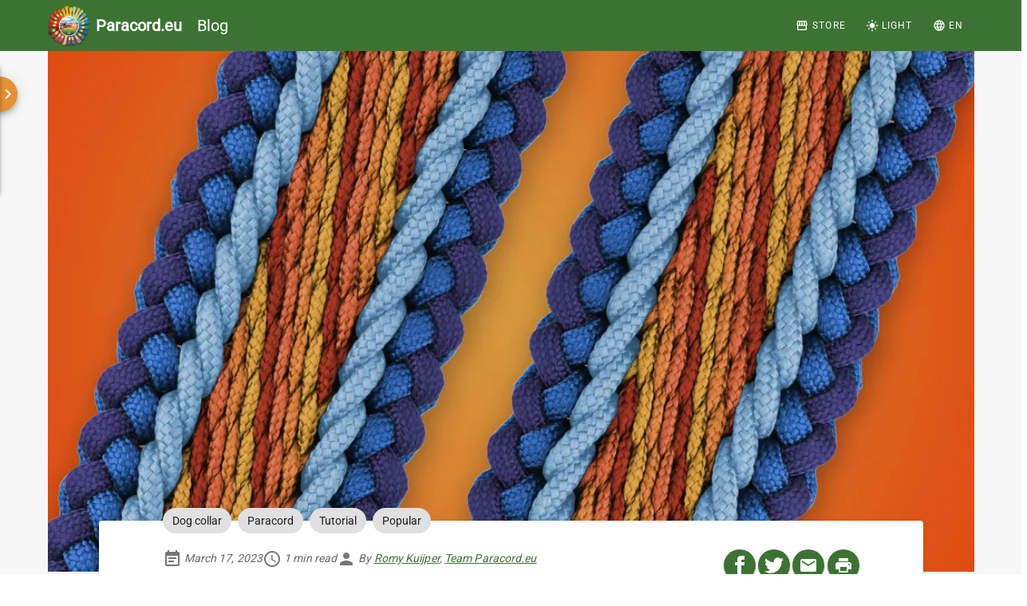

--- FILE ---
content_type: application/javascript
request_url: https://blog.paracord.eu/s/2cb8960.js
body_size: 81044
content:
/*! For license information please see LICENSES */
(window.webpackJsonp=window.webpackJsonp||[]).push([[35],{0:function(t,n,r){"use strict";r.d(n,"b",(function(){return e})),r.d(n,"a",(function(){return m})),r.d(n,"e",(function(){return l})),r.d(n,"c",(function(){return c})),r.d(n,"d",(function(){return d}));var o=function(t,b){return o=Object.setPrototypeOf||{__proto__:[]}instanceof Array&&function(t,b){t.__proto__=b}||function(t,b){for(var p in b)b.hasOwnProperty(p)&&(t[p]=b[p])},o(t,b)};function e(t,b){function n(){this.constructor=t}o(t,b),t.prototype=null===b?Object.create(b):(n.prototype=b.prototype,new n)}var m=function(){return m=Object.assign||function(t){for(var s,i=1,n=arguments.length;i<n;i++)for(var p in s=arguments[i])Object.prototype.hasOwnProperty.call(s,p)&&(t[p]=s[p]);return t},m.apply(this,arguments)};function l(t){var s="function"==typeof Symbol&&Symbol.iterator,n=s&&t[s],i=0;if(n)return n.call(t);if(t&&"number"==typeof t.length)return{next:function(){return t&&i>=t.length&&(t=void 0),{value:t&&t[i++],done:!t}}};throw new TypeError(s?"Object is not iterable.":"Symbol.iterator is not defined.")}function c(t,n){var r="function"==typeof Symbol&&t[Symbol.iterator];if(!r)return t;var o,e,i=r.call(t),m=[];try{for(;(void 0===n||n-- >0)&&!(o=i.next()).done;)m.push(o.value)}catch(t){e={error:t}}finally{try{o&&!o.done&&(r=i.return)&&r.call(i)}finally{if(e)throw e.error}}return m}function d(){for(var t=[],i=0;i<arguments.length;i++)t=t.concat(c(arguments[i]));return t}},101:function(t,n,r){"use strict";n.a=function(t){return t}},102:function(t,n,r){"use strict";var o=function(){this.__data__=[],this.size=0},e=(r(207),r(133));var m=function(t,n){for(var r=t.length;r--;)if(Object(e.a)(t[r][0],n))return r;return-1},l=Array.prototype.splice;var c=function(t){var data=this.__data__,n=m(data,t);return!(n<0)&&(n==data.length-1?data.pop():l.call(data,n,1),--this.size,!0)};var d=function(t){var data=this.__data__,n=m(data,t);return n<0?void 0:data[n][1]};var v=function(t){return m(this.__data__,t)>-1};var f=function(t,n){var data=this.__data__,r=m(data,t);return r<0?(++this.size,data.push([t,n])):data[r][1]=n,this};function x(t){var n=-1,r=null==t?0:t.length;for(this.clear();++n<r;){var o=t[n];this.set(o[0],o[1])}}x.prototype.clear=o,x.prototype.delete=c,x.prototype.get=d,x.prototype.has=v,x.prototype.set=f;n.a=x},103:function(t,n,r){"use strict";var o=r(58),e=r(41),m=Object(o.a)(e.a,"Map");n.a=m},105:function(t,n,r){"use strict";r.d(n,"a",(function(){return d})),r.d(n,"b",(function(){return v}));var o=r(33),e=[[3.2406,-1.5372,-.4986],[-.9689,1.8758,.0415],[.0557,-.204,1.057]],m=function(t){return t<=.0031308?12.92*t:1.055*Math.pow(t,1/2.4)-.055},l=[[.4124,.3576,.1805],[.2126,.7152,.0722],[.0193,.1192,.9505]],c=function(t){return t<=.04045?t/12.92:Math.pow((t+.055)/1.055,2.4)};function d(t){for(var n=Array(3),r=m,l=e,i=0;i<3;++i)n[i]=Math.round(255*Object(o.e)(r(l[i][0]*t[0]+l[i][1]*t[1]+l[i][2]*t[2])));return(n[0]<<16)+(n[1]<<8)+(n[2]<<0)}function v(t){for(var n=[0,0,0],r=c,o=l,e=r((t>>16&255)/255),g=r((t>>8&255)/255),b=r((t>>0&255)/255),i=0;i<3;++i)n[i]=o[i][0]*e+o[i][1]*g+o[i][2]*b;return n}},118:function(t,n,r){"use strict";var o=r(58),e=Object(o.a)(Object,"create");var m=function(){this.__data__=e?e(null):{},this.size=0};var l=function(t){var n=this.has(t)&&delete this.__data__[t];return this.size-=n?1:0,n},c="__lodash_hash_undefined__",d=Object.prototype.hasOwnProperty;var v=function(t){var data=this.__data__;if(e){var n=data[t];return n===c?void 0:n}return d.call(data,t)?data[t]:void 0},f=Object.prototype.hasOwnProperty;var x=function(t){var data=this.__data__;return e?void 0!==data[t]:f.call(data,t)},h="__lodash_hash_undefined__";var y=function(t,n){var data=this.__data__;return this.size+=this.has(t)?0:1,data[t]=e&&void 0===n?h:n,this};function _(t){var n=-1,r=null==t?0:t.length;for(this.clear();++n<r;){var o=t[n];this.set(o[0],o[1])}}_.prototype.clear=m,_.prototype.delete=l,_.prototype.get=v,_.prototype.has=x,_.prototype.set=y;var w=_,O=r(102),j=r(103);var k=function(){this.size=0,this.__data__={hash:new w,map:new(j.a||O.a),string:new w}},S=(r(39),r(4));var E=function(t){var n=Object(S.a)(t);return"string"==n||"number"==n||"symbol"==n||"boolean"==n?"__proto__"!==t:null===t};var L=function(map,t){var data=map.__data__;return E(t)?data["string"==typeof t?"string":"hash"]:data.map};var T=function(t){var n=L(this,t).delete(t);return this.size-=n?1:0,n};var M=function(t){return L(this,t).get(t)};var C=function(t){return L(this,t).has(t)};var R=function(t,n){var data=L(this,t),r=data.size;return data.set(t,n),this.size+=data.size==r?0:1,this};function A(t){var n=-1,r=null==t?0:t.length;for(this.clear();++n<r;){var o=t[n];this.set(o[0],o[1])}}A.prototype.clear=k,A.prototype.delete=T,A.prototype.get=M,A.prototype.has=C,A.prototype.set=R;n.a=A},119:function(t,n,r){"use strict";r.d(n,"d",(function(){return e})),r.d(n,"c",(function(){return m})),r.d(n,"b",(function(){return l})),r.d(n,"a",(function(){return c}));var o=r(19);function e(t,n){return void 0===n&&(n=0),"string"!=typeof t||0===n||t.length<=n?t:t.substr(0,n)+"..."}function m(line,t){var n=line,r=n.length;if(r<=150)return n;t>r&&(t=r);var o=Math.max(t-60,0);o<5&&(o=0);var e=Math.min(o+140,r);return e>r-5&&(e=r),e===r&&(o=Math.max(e-140,0)),n=n.slice(o,e),o>0&&(n="'{snip} "+n),e<r&&(n+=" {snip}"),n}function l(input,t){if(!Array.isArray(input))return"";for(var output=[],i=0;i<input.length;i++){var n=input[i];try{output.push(String(n))}catch(t){output.push("[value cannot be serialized]")}}return output.join(t)}function c(t,pattern){return!!Object(o.l)(t)&&(Object(o.k)(pattern)?pattern.test(t):"string"==typeof pattern&&-1!==t.indexOf(pattern))}},133:function(t,n,r){"use strict";n.a=function(t,n){return t===n||t!=t&&n!=n}},134:function(t,n,r){"use strict";var o=r(78),e=r(77),m="[object Arguments]";var l=function(t){return Object(e.a)(t)&&Object(o.a)(t)==m},c=Object.prototype,d=c.hasOwnProperty,v=c.propertyIsEnumerable,f=l(function(){return arguments}())?l:function(t){return Object(e.a)(t)&&d.call(t,"callee")&&!v.call(t,"callee")};n.a=f},137:function(t,n,r){"use strict";var o=9007199254740991;n.a=function(t){return"number"==typeof t&&t>-1&&t%1==0&&t<=o}},138:function(t,n,r){"use strict";var o=r(4),e=(r(16),9007199254740991),m=/^(?:0|[1-9]\d*)$/;n.a=function(t,n){var r=Object(o.a)(t);return!!(n=null==n?e:n)&&("number"==r||"symbol"!=r&&m.test(t))&&t>-1&&t%1==0&&t<n}},139:function(t,n,r){"use strict";var o=r(102);var e=function(){this.__data__=new o.a,this.size=0};var m=function(t){var data=this.__data__,n=data.delete(t);return this.size=data.size,n};var l=function(t){return this.__data__.get(t)};var c=function(t){return this.__data__.has(t)},d=r(103),v=r(118),f=200;var x=function(t,n){var data=this.__data__;if(data instanceof o.a){var r=data.__data__;if(!d.a||r.length<f-1)return r.push([t,n]),this.size=++data.size,this;data=this.__data__=new v.a(r)}return data.set(t,n),this.size=data.size,this};function h(t){var data=this.__data__=new o.a(t);this.size=data.size}h.prototype.clear=e,h.prototype.delete=m,h.prototype.get=l,h.prototype.has=c,h.prototype.set=x;n.a=h},140:function(t,n,r){"use strict";var o={name:"NoSsr",functional:!0,props:{placeholder:String,placeholderTag:{type:String,default:"div"}},render:function(t,n){var r=n.parent,o=n.slots,e=n.props,m=o(),l=m.default;void 0===l&&(l=[]);var c=m.placeholder;return r._isMounted?l:(r.$once("hook:mounted",(function(){r.$forceUpdate()})),e.placeholderTag&&(e.placeholder||c)?t(e.placeholderTag,{class:["no-ssr-placeholder"]},e.placeholder||c):l.length>0?l.map((function(){return t(!1)})):t(!1))}};t.exports=o},141:function(t,n,r){"use strict";function o(t,n,r){"object"==typeof r.value&&(r.value=e(r.value)),r.enumerable&&!r.get&&!r.set&&r.configurable&&r.writable&&"__proto__"!==n?t[n]=r.value:Object.defineProperty(t,n,r)}function e(t){if("object"!=typeof t)return t;var n,r,m,i=0,l=Object.prototype.toString.call(t);if("[object Object]"===l?m=Object.create(t.__proto__||null):"[object Array]"===l?m=Array(t.length):"[object Set]"===l?(m=new Set,t.forEach((function(t){m.add(e(t))}))):"[object Map]"===l?(m=new Map,t.forEach((function(t,n){m.set(e(n),e(t))}))):"[object Date]"===l?m=new Date(+t):"[object RegExp]"===l?m=new RegExp(t.source,t.flags):"[object DataView]"===l?m=new t.constructor(e(t.buffer)):"[object ArrayBuffer]"===l?m=t.slice(0):"Array]"===l.slice(-6)&&(m=new t.constructor(t)),m){for(r=Object.getOwnPropertySymbols(t);i<r.length;i++)o(m,r[i],Object.getOwnPropertyDescriptor(t,r[i]));for(i=0,r=Object.getOwnPropertyNames(t);i<r.length;i++)Object.hasOwnProperty.call(m,n=r[i])&&m[n]===t[n]||o(m,n,Object.getOwnPropertyDescriptor(t,n))}return m||t}r.d(n,"a",(function(){return e}))},142:function(t,n,r){"use strict";t.exports=function(t){var n=[];return n.toString=function(){return this.map((function(n){var content=t(n);return n[2]?"@media ".concat(n[2]," {").concat(content,"}"):content})).join("")},n.i=function(t,r,o){"string"==typeof t&&(t=[[null,t,""]]);var e={};if(o)for(var i=0;i<this.length;i++){var m=this[i][0];null!=m&&(e[m]=!0)}for(var l=0;l<t.length;l++){var c=[].concat(t[l]);o&&e[c[0]]||(r&&(c[2]?c[2]="".concat(r," and ").concat(c[2]):c[2]=r),n.push(c))}},n}},143:function(t,n,r){"use strict";function o(t,n){for(var r=[],o={},i=0;i<n.length;i++){var e=n[i],m=e[0],l={id:t+":"+i,css:e[1],media:e[2],sourceMap:e[3]};o[m]?o[m].parts.push(l):r.push(o[m]={id:m,parts:[l]})}return r}r.r(n),r.d(n,"default",(function(){return y}));var e="undefined"!=typeof document;if("undefined"!=typeof DEBUG&&DEBUG&&!e)throw new Error("vue-style-loader cannot be used in a non-browser environment. Use { target: 'node' } in your Webpack config to indicate a server-rendering environment.");var m={},head=e&&(document.head||document.getElementsByTagName("head")[0]),l=null,c=0,d=!1,v=function(){},f=null,x="data-vue-ssr-id",h="undefined"!=typeof navigator&&/msie [6-9]\b/.test(navigator.userAgent.toLowerCase());function y(t,n,r,e){d=r,f=e||{};var l=o(t,n);return _(l),function(n){for(var r=[],i=0;i<l.length;i++){var e=l[i];(c=m[e.id]).refs--,r.push(c)}n?_(l=o(t,n)):l=[];for(i=0;i<r.length;i++){var c;if(0===(c=r[i]).refs){for(var d=0;d<c.parts.length;d++)c.parts[d]();delete m[c.id]}}}}function _(t){for(var i=0;i<t.length;i++){var n=t[i],r=m[n.id];if(r){r.refs++;for(var o=0;o<r.parts.length;o++)r.parts[o](n.parts[o]);for(;o<n.parts.length;o++)r.parts.push(O(n.parts[o]));r.parts.length>n.parts.length&&(r.parts.length=n.parts.length)}else{var e=[];for(o=0;o<n.parts.length;o++)e.push(O(n.parts[o]));m[n.id]={id:n.id,refs:1,parts:e}}}}function w(){var t=document.createElement("style");return t.type="text/css",head.appendChild(t),t}function O(t){var n,r,o=document.querySelector("style["+x+'~="'+t.id+'"]');if(o){if(d)return v;o.parentNode.removeChild(o)}if(h){var e=c++;o=l||(l=w()),n=S.bind(null,o,e,!1),r=S.bind(null,o,e,!0)}else o=w(),n=E.bind(null,o),r=function(){o.parentNode.removeChild(o)};return n(t),function(o){if(o){if(o.css===t.css&&o.media===t.media&&o.sourceMap===t.sourceMap)return;n(t=o)}else r()}}var j,k=(j=[],function(t,n){return j[t]=n,j.filter(Boolean).join("\n")});function S(t,n,r,o){var e=r?"":o.css;if(t.styleSheet)t.styleSheet.cssText=k(n,e);else{var m=document.createTextNode(e),l=t.childNodes;l[n]&&t.removeChild(l[n]),l.length?t.insertBefore(m,l[n]):t.appendChild(m)}}function E(t,n){var r=n.css,o=n.media,e=n.sourceMap;if(o&&t.setAttribute("media",o),f.ssrId&&t.setAttribute(x,n.id),e&&(r+="\n/*# sourceURL="+e.sources[0]+" */",r+="\n/*# sourceMappingURL=data:application/json;base64,"+btoa(unescape(encodeURIComponent(JSON.stringify(e))))+" */"),t.styleSheet)t.styleSheet.cssText=r;else{for(;t.firstChild;)t.removeChild(t.firstChild);t.appendChild(document.createTextNode(r))}}},164:function(t,n,r){"use strict";(function(t){var o=r(4),e=r(41),m=r(347),l="object"==("undefined"==typeof exports?"undefined":Object(o.a)(exports))&&exports&&!exports.nodeType&&exports,c=l&&"object"==Object(o.a)(t)&&t&&!t.nodeType&&t,d=c&&c.exports===l?e.a.Buffer:void 0,v=(d?d.isBuffer:void 0)||m.a;n.a=v}).call(this,r(180)(t))},168:function(t,n,r){"use strict";(function(t,o){r.d(n,"b",(function(){return m})),r.d(n,"a",(function(){return l}));var e=r(355);function m(){return!Object(e.a)()&&"[object process]"===Object.prototype.toString.call(void 0!==t?t:0)}function l(t,n){return t.require(n)}}).call(this,r(173),r(180)(t))},169:function(t,n,r){"use strict";r.d(n,"a",(function(){return gt}));var o=r(26),e=r(27),m=(r(8),r(23),r(51),r(60),r(1)),l=r(73);r(89);var c=r(112),d=r(45),v=r(38),f=r(17),x=(r(449),{breakpoint:{mobileBreakpoint:1264,scrollBarWidth:16,thresholds:{xs:600,sm:960,md:1280,lg:1920}},icons:{iconfont:"mdi",values:{}},lang:{current:"en",locales:{en:{badge:"Badge",close:"Close",dataIterator:{noResultsText:"No matching records found",loadingText:"Loading items..."},dataTable:{itemsPerPageText:"Rows per page:",ariaLabel:{sortDescending:"Sorted descending.",sortAscending:"Sorted ascending.",sortNone:"Not sorted.",activateNone:"Activate to remove sorting.",activateDescending:"Activate to sort descending.",activateAscending:"Activate to sort ascending."},sortBy:"Sort by"},dataFooter:{itemsPerPageText:"Items per page:",itemsPerPageAll:"All",nextPage:"Next page",prevPage:"Previous page",firstPage:"First page",lastPage:"Last page",pageText:"{0}-{1} of {2}"},datePicker:{itemsSelected:"{0} selected",nextMonthAriaLabel:"Next month",nextYearAriaLabel:"Next year",prevMonthAriaLabel:"Previous month",prevYearAriaLabel:"Previous year"},noDataText:"No data available",carousel:{prev:"Previous visual",next:"Next visual",ariaLabel:{delimiter:"Carousel slide {0} of {1}"}},calendar:{moreEvents:"{0} more"},fileInput:{counter:"{0} files",counterSize:"{0} files ({1} in total)"},timePicker:{am:"AM",pm:"PM"},pagination:{ariaLabel:{wrapper:"Pagination Navigation",next:"Next page",previous:"Previous page",page:"Goto Page {0}",currentPage:"Current Page, Page {0}"}},rating:{ariaLabel:{icon:"Rating {0} of {1}"}}}},t:void 0},rtl:!1,theme:{dark:!1,default:"light",disable:!1,options:{cspNonce:void 0,customProperties:void 0,minifyTheme:void 0,themeCache:void 0,variations:!0},themes:{light:{primary:"#1976D2",secondary:"#424242",accent:"#82B1FF",error:"#FF5252",info:"#2196F3",success:"#4CAF50",warning:"#FB8C00"},dark:{primary:"#2196F3",secondary:"#424242",accent:"#FF4081",error:"#FF5252",info:"#2196F3",success:"#4CAF50",warning:"#FB8C00"}}}}),h=r(33),y=r(57),_=["preset"];function w(t){var n=function(){if("undefined"==typeof Reflect||!Reflect.construct)return!1;if(Reflect.construct.sham)return!1;if("function"==typeof Proxy)return!0;try{return Boolean.prototype.valueOf.call(Reflect.construct(Boolean,[],(function(){}))),!0}catch(t){return!1}}();return function(){var r,o=Object(f.a)(t);if(n){var e=Object(f.a)(this).constructor;r=Reflect.construct(o,arguments,e)}else r=o.apply(this,arguments);return Object(v.a)(this,r)}}var O=function(t){Object(d.a)(r,t);var n=w(r);function r(t,e){var m;Object(o.a)(this,r),m=n.call(this);var d=Object(h.s)({},x),v=e.userPreset,f=v.preset,y=void 0===f?{}:f,w=Object(c.a)(v,_);return null!=y.preset&&Object(l.c)("Global presets do not support the **preset** option, it can be safely omitted"),e.preset=Object(h.s)(Object(h.s)(d,y),w),m}return Object(e.a)(r)}(y.a);O.property="presets";r(217);function j(t){var n=function(){if("undefined"==typeof Reflect||!Reflect.construct)return!1;if(Reflect.construct.sham)return!1;if("function"==typeof Proxy)return!0;try{return Boolean.prototype.valueOf.call(Reflect.construct(Boolean,[],(function(){}))),!0}catch(t){return!1}}();return function(){var r,o=Object(f.a)(t);if(n){var e=Object(f.a)(this).constructor;r=Reflect.construct(o,arguments,e)}else r=o.apply(this,arguments);return Object(v.a)(this,r)}}var k=function(t){Object(d.a)(r,t);var n=j(r);function r(){var t;return Object(o.a)(this,r),(t=n.apply(this,arguments)).bar=0,t.top=0,t.left=0,t.insetFooter=0,t.right=0,t.bottom=0,t.footer=0,t.application={bar:{},top:{},left:{},insetFooter:{},right:{},bottom:{},footer:{}},t}return Object(e.a)(r,[{key:"register",value:function(t,n,r){this.application[n][t]=r,this.update(n)}},{key:"unregister",value:function(t,n){null!=this.application[n][t]&&(delete this.application[n][t],this.update(n))}},{key:"update",value:function(t){this[t]=Object.values(this.application[t]).reduce((function(t,n){return t+n}),0)}}]),r}(y.a);k.property="application";r(25),r(106);function S(t){var n=function(){if("undefined"==typeof Reflect||!Reflect.construct)return!1;if(Reflect.construct.sham)return!1;if("function"==typeof Proxy)return!0;try{return Boolean.prototype.valueOf.call(Reflect.construct(Boolean,[],(function(){}))),!0}catch(t){return!1}}();return function(){var r,o=Object(f.a)(t);if(n){var e=Object(f.a)(this).constructor;r=Reflect.construct(o,arguments,e)}else r=o.apply(this,arguments);return Object(v.a)(this,r)}}var E=function(t){Object(d.a)(r,t);var n=S(r);function r(t){var e;Object(o.a)(this,r),(e=n.call(this)).xs=!1,e.sm=!1,e.md=!1,e.lg=!1,e.xl=!1,e.xsOnly=!1,e.smOnly=!1,e.smAndDown=!1,e.smAndUp=!1,e.mdOnly=!1,e.mdAndDown=!1,e.mdAndUp=!1,e.lgOnly=!1,e.lgAndDown=!1,e.lgAndUp=!1,e.xlOnly=!1,e.name="xs",e.height=0,e.width=0,e.mobile=!0,e.resizeTimeout=0;var m=t[r.property],l=m.mobileBreakpoint,c=m.scrollBarWidth,d=m.thresholds;return e.mobileBreakpoint=l,e.scrollBarWidth=c,e.thresholds=d,e}return Object(e.a)(r,[{key:"init",value:function(){this.update(),"undefined"!=typeof window&&window.addEventListener("resize",this.onResize.bind(this),{passive:!0})}},{key:"update",value:function(){var t=arguments.length>0&&void 0!==arguments[0]&&arguments[0],n=t?0:this.getClientHeight(),r=t?0:this.getClientWidth(),o=r<this.thresholds.xs,e=r<this.thresholds.sm&&!o,m=r<this.thresholds.md-this.scrollBarWidth&&!(e||o),l=r<this.thresholds.lg-this.scrollBarWidth&&!(m||e||o),c=r>=this.thresholds.lg-this.scrollBarWidth;switch(this.height=n,this.width=r,this.xs=o,this.sm=e,this.md=m,this.lg=l,this.xl=c,this.xsOnly=o,this.smOnly=e,this.smAndDown=(o||e)&&!(m||l||c),this.smAndUp=!o&&(e||m||l||c),this.mdOnly=m,this.mdAndDown=(o||e||m)&&!(l||c),this.mdAndUp=!(o||e)&&(m||l||c),this.lgOnly=l,this.lgAndDown=(o||e||m||l)&&!c,this.lgAndUp=!(o||e||m)&&(l||c),this.xlOnly=c,!0){case o:this.name="xs";break;case e:this.name="sm";break;case m:this.name="md";break;case l:this.name="lg";break;default:this.name="xl"}if("number"!=typeof this.mobileBreakpoint){var d={xs:0,sm:1,md:2,lg:3,xl:4},v=d[this.name],f=d[this.mobileBreakpoint];this.mobile=v<=f}else this.mobile=r<parseInt(this.mobileBreakpoint,10)}},{key:"onResize",value:function(){clearTimeout(this.resizeTimeout),this.resizeTimeout=window.setTimeout(this.update.bind(this),200)}},{key:"getClientWidth",value:function(){return"undefined"==typeof document?0:Math.max(document.documentElement.clientWidth,window.innerWidth||0)}},{key:"getClientHeight",value:function(){return"undefined"==typeof document?0:Math.max(document.documentElement.clientHeight,window.innerHeight||0)}}]),r}(y.a);E.property="breakpoint";var L=r(476),T=(r(34),r(335),{complete:"M21,7L9,19L3.5,13.5L4.91,12.09L9,16.17L19.59,5.59L21,7Z",cancel:"M12,2C17.53,2 22,6.47 22,12C22,17.53 17.53,22 12,22C6.47,22 2,17.53 2,12C2,6.47 6.47,2 12,2M15.59,7L12,10.59L8.41,7L7,8.41L10.59,12L7,15.59L8.41,17L12,13.41L15.59,17L17,15.59L13.41,12L17,8.41L15.59,7Z",close:"M19,6.41L17.59,5L12,10.59L6.41,5L5,6.41L10.59,12L5,17.59L6.41,19L12,13.41L17.59,19L19,17.59L13.41,12L19,6.41Z",delete:"M12,2C17.53,2 22,6.47 22,12C22,17.53 17.53,22 12,22C6.47,22 2,17.53 2,12C2,6.47 6.47,2 12,2M15.59,7L12,10.59L8.41,7L7,8.41L10.59,12L7,15.59L8.41,17L12,13.41L15.59,17L17,15.59L13.41,12L17,8.41L15.59,7Z",clear:"M12,2C17.53,2 22,6.47 22,12C22,17.53 17.53,22 12,22C6.47,22 2,17.53 2,12C2,6.47 6.47,2 12,2M15.59,7L12,10.59L8.41,7L7,8.41L10.59,12L7,15.59L8.41,17L12,13.41L15.59,17L17,15.59L13.41,12L17,8.41L15.59,7Z",success:"M12 2C6.5 2 2 6.5 2 12S6.5 22 12 22 22 17.5 22 12 17.5 2 12 2M10 17L5 12L6.41 10.59L10 14.17L17.59 6.58L19 8L10 17Z",info:"M13,9H11V7H13M13,17H11V11H13M12,2C6.48,2 2,6.48 2,12C2,17.52 6.48,22 12,22C17.52,22 22,17.52 22,12C22,6.48 17.52,2 12,2ZM13,9H11V7H13M13,17H11V11H13M12,2A10,10 0 0,0 2,12A10,10 0 0,0 12,22A10,10 0 0,0 22,12A10,10 0 0,0 12,2Z",warning:"M13,13H11V7H13M13,17H11V15H13M12,2A10,10 0 0,0 2,12A10,10 0 0,0 12,22A10,10 0 0,0 22,12A10,10 0 0,0 12,2Z",error:"M12,2C17.53,2 22,6.47 22,12C22,17.53 17.53,22 12,22C6.47,22 2,17.53 2,12C2,6.47 6.47,2 12,2M15.59,7L12,10.59L8.41,7L7,8.41L10.59,12L7,15.59L8.41,17L12,13.41L15.59,17L17,15.59L13.41,12L17,8.41L15.59,7Z",prev:"M15.41,16.58L10.83,12L15.41,7.41L14,6L8,12L14,18L15.41,16.58Z",next:"M8.59,16.58L13.17,12L8.59,7.41L10,6L16,12L10,18L8.59,16.58Z",checkboxOn:"M10,17L5,12L6.41,10.58L10,14.17L17.59,6.58L19,8M19,3H5C3.89,3 3,3.89 3,5V19C3,20.1 3.9,21 5,21H19C20.1,21 21,20.1 21,19V5C21,3.89 20.1,3 19,3Z",checkboxOff:"M19,3H5C3.89,3 3,3.89 3,5V19C3,20.1 3.9,21 5,21H19C20.1,21 21,20.1 21,19V5C21,3.89 20.1,3 19,3M19,5V19H5V5H19Z",checkboxIndeterminate:"M17,13H7V11H17M19,3H5C3.89,3 3,3.89 3,5V19C3,20.1 3.9,21 5,21H19C20.1,21 21,20.1 21,19V5C21,3.89 20.1,3 19,3Z",delimiter:"M12,2C6.48,2 2,6.48 2,12C2,17.52 6.48,22 12,22C17.52,22 22,17.52 22,12C22,6.48 17.52,2 12,2Z",sort:"M13,20H11V8L5.5,13.5L4.08,12.08L12,4.16L19.92,12.08L18.5,13.5L13,8V20Z",expand:"M7.41,8.58L12,13.17L16.59,8.58L18,10L12,16L6,10L7.41,8.58Z",menu:"M3,6H21V8H3V6M3,11H21V13H3V11M3,16H21V18H3V16Z",subgroup:"M7,10L12,15L17,10H7Z",dropdown:"M7,10L12,15L17,10H7Z",radioOn:"M12,20C7.58,20 4,16.42 4,12C4,7.58 7.58,4 12,4C16.42,4 20,7.58 20,12C20,16.42 16.42,20 12,20M12,2C6.48,2 2,6.48 2,12C2,17.52 6.48,22 12,22C17.52,22 22,17.52 22,12C22,6.48 17.52,2 12,2M12,7C9.24,7 7,9.24 7,12C7,14.76 9.24,17 12,17C14.76,17 17,14.76 17,12C17,9.24 14.76,7 12,7Z",radioOff:"M12,20C7.58,20 4,16.42 4,12C4,7.58 7.58,4 12,4C16.42,4 20,7.58 20,12C20,16.42 16.42,20 12,20M12,2C6.48,2 2,6.48 2,12C2,17.52 6.48,22 12,22C17.52,22 22,17.52 22,12C22,6.48 17.52,2 12,2Z",edit:"M20.71,7.04C21.1,6.65 21.1,6 20.71,5.63L18.37,3.29C18,2.9 17.35,2.9 16.96,3.29L15.12,5.12L18.87,8.87M3,17.25V21H6.75L17.81,9.93L14.06,6.18L3,17.25Z",ratingEmpty:"M12,15.39L8.24,17.66L9.23,13.38L5.91,10.5L10.29,10.13L12,6.09L13.71,10.13L18.09,10.5L14.77,13.38L15.76,17.66M22,9.24L14.81,8.63L12,2L9.19,8.63L2,9.24L7.45,13.97L5.82,21L12,17.27L18.18,21L16.54,13.97L22,9.24Z",ratingFull:"M12,17.27L18.18,21L16.54,13.97L22,9.24L14.81,8.62L12,2L9.19,8.62L2,9.24L7.45,13.97L5.82,21L12,17.27Z",ratingHalf:"M12,15.4V6.1L13.71,10.13L18.09,10.5L14.77,13.39L15.76,17.67M22,9.24L14.81,8.63L12,2L9.19,8.63L2,9.24L7.45,13.97L5.82,21L12,17.27L18.18,21L16.54,13.97L22,9.24Z",loading:"M19,8L15,12H18C18,15.31 15.31,18 12,18C11,18 10.03,17.75 9.2,17.3L7.74,18.76C8.97,19.54 10.43,20 12,20C16.42,20 20,16.42 20,12H23M6,12C6,8.69 8.69,6 12,6C13,6 13.97,6.25 14.8,6.7L16.26,5.24C15.03,4.46 13.57,4 12,4C7.58,4 4,7.58 4,12H1L5,16L9,12",first:"M18.41,16.59L13.82,12L18.41,7.41L17,6L11,12L17,18L18.41,16.59M6,6H8V18H6V6Z",last:"M5.59,7.41L10.18,12L5.59,16.59L7,18L13,12L7,6L5.59,7.41M16,6H18V18H16V6Z",unfold:"M12,18.17L8.83,15L7.42,16.41L12,21L16.59,16.41L15.17,15M12,5.83L15.17,9L16.58,7.59L12,3L7.41,7.59L8.83,9L12,5.83Z",file:"M16.5,6V17.5C16.5,19.71 14.71,21.5 12.5,21.5C10.29,21.5 8.5,19.71 8.5,17.5V5C8.5,3.62 9.62,2.5 11,2.5C12.38,2.5 13.5,3.62 13.5,5V15.5C13.5,16.05 13.05,16.5 12.5,16.5C11.95,16.5 11.5,16.05 11.5,15.5V6H10V15.5C10,16.88 11.12,18 12.5,18C13.88,18 15,16.88 15,15.5V5C15,2.79 13.21,1 11,1C8.79,1 7,2.79 7,5V17.5C7,20.54 9.46,23 12.5,23C15.54,23 18,20.54 18,17.5V6H16.5Z",plus:"M19,13H13V19H11V13H5V11H11V5H13V11H19V13Z",minus:"M19,13H5V11H19V13Z"}),M={complete:"check",cancel:"cancel",close:"close",delete:"cancel",clear:"clear",success:"check_circle",info:"info",warning:"priority_high",error:"warning",prev:"chevron_left",next:"chevron_right",checkboxOn:"check_box",checkboxOff:"check_box_outline_blank",checkboxIndeterminate:"indeterminate_check_box",delimiter:"fiber_manual_record",sort:"arrow_upward",expand:"keyboard_arrow_down",menu:"menu",subgroup:"arrow_drop_down",dropdown:"arrow_drop_down",radioOn:"radio_button_checked",radioOff:"radio_button_unchecked",edit:"edit",ratingEmpty:"star_border",ratingFull:"star",ratingHalf:"star_half",loading:"cached",first:"first_page",last:"last_page",unfold:"unfold_more",file:"attach_file",plus:"add",minus:"remove"},C={complete:"mdi-check",cancel:"mdi-close-circle",close:"mdi-close",delete:"mdi-close-circle",clear:"mdi-close",success:"mdi-check-circle",info:"mdi-information",warning:"mdi-exclamation",error:"mdi-alert",prev:"mdi-chevron-left",next:"mdi-chevron-right",checkboxOn:"mdi-checkbox-marked",checkboxOff:"mdi-checkbox-blank-outline",checkboxIndeterminate:"mdi-minus-box",delimiter:"mdi-circle",sort:"mdi-arrow-up",expand:"mdi-chevron-down",menu:"mdi-menu",subgroup:"mdi-menu-down",dropdown:"mdi-menu-down",radioOn:"mdi-radiobox-marked",radioOff:"mdi-radiobox-blank",edit:"mdi-pencil",ratingEmpty:"mdi-star-outline",ratingFull:"mdi-star",ratingHalf:"mdi-star-half-full",loading:"mdi-cached",first:"mdi-page-first",last:"mdi-page-last",unfold:"mdi-unfold-more-horizontal",file:"mdi-paperclip",plus:"mdi-plus",minus:"mdi-minus"},R={complete:"fas fa-check",cancel:"fas fa-times-circle",close:"fas fa-times",delete:"fas fa-times-circle",clear:"fas fa-times-circle",success:"fas fa-check-circle",info:"fas fa-info-circle",warning:"fas fa-exclamation",error:"fas fa-exclamation-triangle",prev:"fas fa-chevron-left",next:"fas fa-chevron-right",checkboxOn:"fas fa-check-square",checkboxOff:"far fa-square",checkboxIndeterminate:"fas fa-minus-square",delimiter:"fas fa-circle",sort:"fas fa-sort-up",expand:"fas fa-chevron-down",menu:"fas fa-bars",subgroup:"fas fa-caret-down",dropdown:"fas fa-caret-down",radioOn:"far fa-dot-circle",radioOff:"far fa-circle",edit:"fas fa-edit",ratingEmpty:"far fa-star",ratingFull:"fas fa-star",ratingHalf:"fas fa-star-half",loading:"fas fa-sync",first:"fas fa-step-backward",last:"fas fa-step-forward",unfold:"fas fa-arrows-alt-v",file:"fas fa-paperclip",plus:"fas fa-plus",minus:"fas fa-minus"},A={complete:"fa fa-check",cancel:"fa fa-times-circle",close:"fa fa-times",delete:"fa fa-times-circle",clear:"fa fa-times-circle",success:"fa fa-check-circle",info:"fa fa-info-circle",warning:"fa fa-exclamation",error:"fa fa-exclamation-triangle",prev:"fa fa-chevron-left",next:"fa fa-chevron-right",checkboxOn:"fa fa-check-square",checkboxOff:"fa fa-square-o",checkboxIndeterminate:"fa fa-minus-square",delimiter:"fa fa-circle",sort:"fa fa-sort-up",expand:"fa fa-chevron-down",menu:"fa fa-bars",subgroup:"fa fa-caret-down",dropdown:"fa fa-caret-down",radioOn:"fa fa-dot-circle-o",radioOff:"fa fa-circle-o",edit:"fa fa-pencil",ratingEmpty:"fa fa-star-o",ratingFull:"fa fa-star",ratingHalf:"fa fa-star-half-o",loading:"fa fa-refresh",first:"fa fa-step-backward",last:"fa fa-step-forward",unfold:"fa fa-angle-double-down",file:"fa fa-paperclip",plus:"fa fa-plus",minus:"fa fa-minus"};var P=function(component,t){var n={};for(var r in t)n[r]={component:component,props:{icon:t[r].split(" fa-")}};return n}("font-awesome-icon",R),N=Object.freeze({mdiSvg:T,md:M,mdi:C,fa:R,fa4:A,faSvg:P});function $(t){var n=function(){if("undefined"==typeof Reflect||!Reflect.construct)return!1;if(Reflect.construct.sham)return!1;if("function"==typeof Proxy)return!0;try{return Boolean.prototype.valueOf.call(Reflect.construct(Boolean,[],(function(){}))),!0}catch(t){return!1}}();return function(){var r,o=Object(f.a)(t);if(n){var e=Object(f.a)(this).constructor;r=Reflect.construct(o,arguments,e)}else r=o.apply(this,arguments);return Object(v.a)(this,r)}}var D=function(t){Object(d.a)(r,t);var n=$(r);function r(t){var e;Object(o.a)(this,r),e=n.call(this);var m=t[r.property],l=m.iconfont,c=m.values,component=m.component;return e.component=component,e.iconfont=l,e.values=Object(h.s)(N[l],c),e}return Object(e.a)(r)}(y.a);D.property="icons";r(24),r(62),r(16),r(63),r(90),r(30);function I(t){var n=function(){if("undefined"==typeof Reflect||!Reflect.construct)return!1;if(Reflect.construct.sham)return!1;if("function"==typeof Proxy)return!0;try{return Boolean.prototype.valueOf.call(Reflect.construct(Boolean,[],(function(){}))),!0}catch(t){return!1}}();return function(){var r,o=Object(f.a)(t);if(n){var e=Object(f.a)(this).constructor;r=Reflect.construct(o,arguments,e)}else r=o.apply(this,arguments);return Object(v.a)(this,r)}}var z="$vuetify.",F=Symbol("Lang fallback");function H(t,n){var r=arguments.length>2&&void 0!==arguments[2]&&arguments[2],o=arguments.length>3?arguments[3]:void 0,e=n.replace(z,""),m=Object(h.l)(t,e,F);return m===F&&(r?(Object(l.b)('Translation key "'.concat(e,'" not found in fallback')),m=n):(Object(l.c)('Translation key "'.concat(e,'" not found, falling back to default')),m=H(o,n,!0,o))),m}var B=function(t){Object(d.a)(r,t);var n=I(r);function r(t){var e;Object(o.a)(this,r),(e=n.call(this)).defaultLocale="en";var m=t[r.property],l=m.current,c=m.locales,d=m.t;return e.current=l,e.locales=c,e.translator=d||e.defaultTranslator,e}return Object(e.a)(r,[{key:"currentLocale",value:function(t){return H(this.locales[this.current],t,!1,this.locales[this.defaultLocale])}},{key:"t",value:function(t){for(var n=arguments.length,r=new Array(n>1?n-1:0),o=1;o<n;o++)r[o-1]=arguments[o];return t.startsWith(z)?this.translator.apply(this,[t].concat(r)):this.replace(t,r)}},{key:"defaultTranslator",value:function(t){for(var n=arguments.length,r=new Array(n>1?n-1:0),o=1;o<n;o++)r[o-1]=arguments[o];return this.replace(this.currentLocale(t),r)}},{key:"replace",value:function(t,n){return t.replace(/\{(\d+)\}/g,(function(t,r){return String(n[+r])}))}}]),r}(y.a);B.property="lang";r(121);var U=r(9),V=r(4),W=(r(451),r(29),r(282),r(99)),Y=r(105),Z=(r(452),.20689655172413793),J=function(t){return t>Math.pow(Z,3)?Math.cbrt(t):t/(3*Math.pow(Z,2))+4/29},G=function(t){return t>Z?Math.pow(t,3):3*Math.pow(Z,2)*(t-4/29)};function X(t){var n=J,r=n(t[1]);return[116*r-16,500*(n(t[0]/.95047)-r),200*(r-n(t[2]/1.08883))]}function K(t){var n=G,r=(t[0]+16)/116;return[.95047*n(r+t[1]/500),n(r),1.08883*n(r-t[2]/200)]}var Q=["anchor"],tt=["anchor"];function it(t){for(var n=arguments.length>1&&void 0!==arguments[1]&&arguments[1],r=!(arguments.length>2&&void 0!==arguments[2])||arguments[2],o=t.anchor,e=Object(c.a)(t,Q),m=Object.keys(e),l={},i=0;i<m.length;++i){var d=m[i],v=t[d];null!=v&&(r?n?("base"===d||d.startsWith("lighten")||d.startsWith("darken"))&&(l[d]=Object(W.a)(v)):"object"===Object(V.a)(v)?l[d]=it(v,!0,r):l[d]=et(d,Object(W.b)(v)):l[d]={base:Object(W.c)(Object(W.b)(v))})}return n||(l.anchor=o||l.base||l.primary.base),l}var nt=function(t,n){return"\n.v-application .".concat(t," {\n  background-color: ").concat(n," !important;\n  border-color: ").concat(n," !important;\n}\n.v-application .").concat(t,"--text {\n  color: ").concat(n," !important;\n  caret-color: ").concat(n," !important;\n}")},at=function(t,n,r){var o=n.split(/(\d)/,2),e=Object(U.a)(o,2),m=e[0],l=e[1];return"\n.v-application .".concat(t,".").concat(m,"-").concat(l," {\n  background-color: ").concat(r," !important;\n  border-color: ").concat(r," !important;\n}\n.v-application .").concat(t,"--text.text--").concat(m,"-").concat(l," {\n  color: ").concat(r," !important;\n  caret-color: ").concat(r," !important;\n}")},pt=function(t){var n=arguments.length>1&&void 0!==arguments[1]?arguments[1]:"base";return"--v-".concat(t,"-").concat(n)},ot=function(t){return"var(".concat(pt(t,arguments.length>1&&void 0!==arguments[1]?arguments[1]:"base"),")")};function et(t,n){for(var r={base:Object(W.c)(n)},i=5;i>0;--i)r["lighten".concat(i)]=Object(W.c)(mt(n,i));for(var o=1;o<=4;++o)r["darken".concat(o)]=Object(W.c)(lt(n,o));return r}function mt(t,n){var r=X(Y.b(t));return r[0]=r[0]+10*n,Y.a(K(r))}function lt(t,n){var r=X(Y.b(t));return r[0]=r[0]-10*n,Y.a(K(r))}function ct(t){var n=function(){if("undefined"==typeof Reflect||!Reflect.construct)return!1;if(Reflect.construct.sham)return!1;if("function"==typeof Proxy)return!0;try{return Boolean.prototype.valueOf.call(Reflect.construct(Boolean,[],(function(){}))),!0}catch(t){return!1}}();return function(){var r,o=Object(f.a)(t);if(n){var e=Object(f.a)(this).constructor;r=Reflect.construct(o,arguments,e)}else r=o.apply(this,arguments);return Object(v.a)(this,r)}}var st=function(t){Object(d.a)(r,t);var n=ct(r);function r(t){var e;Object(o.a)(this,r),(e=n.call(this)).disabled=!1,e.isDark=null,e.unwatch=null,e.vueMeta=null;var m=t[r.property],l=m.dark,c=m.disable,d=m.options,f=m.themes;return e.dark=Boolean(l),e.defaults=e.themes=f,e.options=d,c?(e.disabled=!0,Object(v.a)(e)):(e.themes={dark:e.fillVariant(f.dark,!0),light:e.fillVariant(f.light,!1)},e)}return Object(e.a)(r,[{key:"css",set:function(t){this.vueMeta?this.isVueMeta23&&this.applyVueMeta23():this.checkOrCreateStyleElement()&&(this.styleEl.innerHTML=t)}},{key:"dark",get:function(){return Boolean(this.isDark)},set:function(t){var n=this.isDark;this.isDark=t,null!=n&&this.applyTheme()}},{key:"applyTheme",value:function(){if(this.disabled)return this.clearCss();this.css=this.generatedStyles}},{key:"clearCss",value:function(){this.css=""}},{key:"init",value:function(t,n){this.disabled||(t.$meta?this.initVueMeta(t):n&&this.initSSR(n),this.initTheme(t))}},{key:"setTheme",value:function(t,n){this.themes[t]=Object.assign(this.themes[t],n),this.applyTheme()}},{key:"resetThemes",value:function(){this.themes.light=Object.assign({},this.defaults.light),this.themes.dark=Object.assign({},this.defaults.dark),this.applyTheme()}},{key:"checkOrCreateStyleElement",value:function(){return this.styleEl=document.getElementById("vuetify-theme-stylesheet"),!!this.styleEl||(this.genStyleElement(),Boolean(this.styleEl))}},{key:"fillVariant",value:function(){var t=arguments.length>0&&void 0!==arguments[0]?arguments[0]:{},n=arguments.length>1?arguments[1]:void 0,r=this.themes[n?"dark":"light"];return Object.assign({},r,t)}},{key:"genStyleElement",value:function(){"undefined"!=typeof document&&(this.styleEl=document.createElement("style"),this.styleEl.type="text/css",this.styleEl.id="vuetify-theme-stylesheet",this.options.cspNonce&&this.styleEl.setAttribute("nonce",this.options.cspNonce),document.head.appendChild(this.styleEl))}},{key:"initVueMeta",value:function(t){var n=this;if(this.vueMeta=t.$meta(),this.isVueMeta23)t.$nextTick((function(){n.applyVueMeta23()}));else{var r="function"==typeof this.vueMeta.getOptions?this.vueMeta.getOptions().keyName:"metaInfo",o=t.$options[r]||{};t.$options[r]=function(){o.style=o.style||[];var t=o.style.find((function(s){return"vuetify-theme-stylesheet"===s.id}));return t?t.cssText=n.generatedStyles:o.style.push({cssText:n.generatedStyles,type:"text/css",id:"vuetify-theme-stylesheet",nonce:(n.options||{}).cspNonce}),o}}}},{key:"applyVueMeta23",value:function(){(0,this.vueMeta.addApp("vuetify").set)({style:[{cssText:this.generatedStyles,type:"text/css",id:"vuetify-theme-stylesheet",nonce:this.options.cspNonce}]})}},{key:"initSSR",value:function(t){var n=this.options.cspNonce?' nonce="'.concat(this.options.cspNonce,'"'):"";t.head=t.head||"",t.head+='<style type="text/css" id="vuetify-theme-stylesheet"'.concat(n,">").concat(this.generatedStyles,"</style>")}},{key:"initTheme",value:function(t){var n=this;"undefined"!=typeof document&&(this.unwatch&&(this.unwatch(),this.unwatch=null),t.$once("hook:created",(function(){var r=m.default.observable({themes:n.themes});n.unwatch=t.$watch((function(){return r.themes}),(function(){return n.applyTheme()}),{deep:!0})})),this.applyTheme())}},{key:"currentTheme",get:function(){var t=this.dark?"dark":"light";return this.themes[t]}},{key:"generatedStyles",get:function(){var t,n=this.parsedTheme,r=this.options||{};return null!=r.themeCache&&null!=(t=r.themeCache.get(n))||(t=function(t){var n=arguments.length>1&&void 0!==arguments[1]&&arguments[1],r=t.anchor,o=Object(c.a)(t,tt),e=Object.keys(o);if(!e.length)return"";var m="",l="",d=n?ot("anchor"):r;l+=".v-application a { color: ".concat(d,"; }"),n&&(m+="  ".concat(pt("anchor"),": ").concat(r,";\n"));for(var i=0;i<e.length;++i){var v=e[i],f=t[v];l+=nt(v,n?ot(v):f.base),n&&(m+="  ".concat(pt(v),": ").concat(f.base,";\n"));for(var x=Object(h.r)(f),y=0;y<x.length;++y){var _=x[y],w=f[_];"base"!==_&&(l+=at(v,_,n?ot(v,_):w),n&&(m+="  ".concat(pt(v,_),": ").concat(w,";\n")))}}return n&&(m=":root {\n".concat(m,"}\n\n")),m+l}(n,r.customProperties),null!=r.minifyTheme&&(t=r.minifyTheme(t)),null!=r.themeCache&&r.themeCache.set(n,t)),t}},{key:"parsedTheme",get:function(){return it(this.currentTheme||{},void 0,Object(h.k)(this.options,["variations"],!0))}},{key:"isVueMeta23",get:function(){return"function"==typeof this.vueMeta.addApp}}]),r}(y.a);st.property="theme";var gt=function(){function t(){var n=arguments.length>0&&void 0!==arguments[0]?arguments[0]:{};Object(o.a)(this,t),this.framework={isHydrating:!1},this.installed=[],this.preset={},this.userPreset={},this.userPreset=n,this.use(O),this.use(k),this.use(E),this.use(L.a),this.use(D),this.use(B),this.use(st)}return Object(e.a)(t,[{key:"init",value:function(t,n){var r=this;this.installed.forEach((function(o){var e=r.framework[o];e.framework=r.framework,e.init(t,n)})),this.framework.rtl=Boolean(this.preset.rtl)}},{key:"use",value:function(t){var n=t.property;this.installed.includes(n)||(this.framework[n]=new t(this.preset,this),this.installed.push(n))}}]),t}();gt.install=function t(n){var r=arguments.length>1&&void 0!==arguments[1]?arguments[1]:{};if(!t.installed){t.installed=!0,m.default!==n&&Object(l.b)("Multiple instances of Vue detected\nSee https://github.com/vuetifyjs/vuetify/issues/4068\n\nIf you're seeing \"$attrs is readonly\", it's caused by this");var o=r.components||{},e=r.directives||{};for(var c in e){var d=e[c];n.directive(c,d)}!function t(r){if(r){for(var o in r){var component=r[o];component&&!t(component.$_vuetify_subcomponents)&&n.component(o,component)}return!0}return!1}(o),n.$_vuetify_installed||(n.$_vuetify_installed=!0,n.mixin({beforeCreate:function(){var t=this.$options;t.vuetify?(t.vuetify.init(this,this.$ssrContext),this.$vuetify=n.observable(t.vuetify.framework)):this.$vuetify=t.parent&&t.parent.$vuetify||this},beforeMount:function(){this.$options.vuetify&&this.$el&&this.$el.hasAttribute("data-server-rendered")&&(this.$vuetify.isHydrating=!0,this.$vuetify.breakpoint.update(!0))},mounted:function(){this.$options.vuetify&&this.$vuetify.isHydrating&&(this.$vuetify.isHydrating=!1,this.$vuetify.breakpoint.update())}}))}},gt.installed=!1,gt.version="2.6.14",gt.config={silent:!1}},171:function(t,n,r){"use strict";r.d(n,"b",(function(){return w})),r.d(n,"c",(function(){return S})),r.d(n,"e",(function(){return k})),r.d(n,"f",(function(){return O})),r.d(n,"g",(function(){return T})),r.d(n,"h",(function(){return L})),r.d(n,"i",(function(){return M}));r(29),r(24),r(43),r(44),r(37),r(61),r(16),r(62),r(67),r(9);var o=r(13),e=r(53),m=(r(3),r(4),r(40),r(453),r(8),r(454),r(39),r(30),r(217),r(25),r(36),r(455),r(458),r(34),r(266),r(267),r(268),r(269),r(270),r(271),r(272),r(273),r(274),r(275),r(276),r(277),r(278),r(279),r(232),r(235),r(236),r(237),r(239),r(240),r(241),r(242),r(243),r(244),r(245),r(246),r(247),r(248),r(249),r(250),r(251),r(23),r(83),r(106),r(462),r(32),r(157),r(1));r.d(n,"a",(function(){return m.computed})),r.d(n,"d",(function(){return m.ref})),r.d(n,"j",(function(){return m.watch}));var l=r(47),c=r(348),d=r.n(c);function v(t,n){var r="undefined"!=typeof Symbol&&t[Symbol.iterator]||t["@@iterator"];if(!r){if(Array.isArray(t)||(r=function(t,n){if(!t)return;if("string"==typeof t)return f(t,n);var r=Object.prototype.toString.call(t).slice(8,-1);"Object"===r&&t.constructor&&(r=t.constructor.name);if("Map"===r||"Set"===r)return Array.from(t);if("Arguments"===r||/^(?:Ui|I)nt(?:8|16|32)(?:Clamped)?Array$/.test(r))return f(t,n)}(t))||n&&t&&"number"==typeof t.length){r&&(t=r);var i=0,o=function(){};return{s:o,n:function(){return i>=t.length?{done:!0}:{done:!1,value:t[i++]}},e:function(t){throw t},f:o}}throw new TypeError("Invalid attempt to iterate non-iterable instance.\nIn order to be iterable, non-array objects must have a [Symbol.iterator]() method.")}var e,m=!0,l=!1;return{s:function(){r=r.call(t)},n:function(){var t=r.next();return m=t.done,t},e:function(t){l=!0,e=t},f:function(){try{m||null==r.return||r.return()}finally{if(l)throw e}}}}function f(t,n){(null==n||n>t.length)&&(n=t.length);for(var i=0,r=new Array(n);i<n;i++)r[i]=t[i];return r}function x(object,t){var n=Object.keys(object);if(Object.getOwnPropertySymbols){var r=Object.getOwnPropertySymbols(object);t&&(r=r.filter((function(t){return Object.getOwnPropertyDescriptor(object,t).enumerable}))),n.push.apply(n,r)}return n}function h(t){for(var i=1;i<arguments.length;i++){var source=null!=arguments[i]?arguments[i]:{};i%2?x(Object(source),!0).forEach((function(n){Object(o.a)(t,n,source[n])})):Object.getOwnPropertyDescriptors?Object.defineProperties(t,Object.getOwnPropertyDescriptors(source)):x(Object(source)).forEach((function(n){Object.defineProperty(t,n,Object.getOwnPropertyDescriptor(source,n))}))}return t}var y=function(){var t=Object(m.getCurrentInstance)();if(t)return t.proxy};var _=function(t){return{head:function(){var n=t.head instanceof Function?t.head.call(this):t.head;if(!this._computedHead)return n;var r=this._computedHead.map((function(t){return Object(m.isReactive)(t)?Object(m.toRaw)(t):Object(m.isRef)(t)?t.value:t}));return d.a.apply(void 0,[{}].concat(Object(e.a)(r.reverse()),[n]))}}},w=function(t){return"head"in t?h(h({},t),_(t)):t},O=function(){var t=y();if(!t)throw new Error("This must be called within a setup function.");return h(h({},(t[l.b]||t.$options).context),{},{route:Object(m.computed)((function(){return t.$route})),query:Object(m.computed)((function(){return t.$route.query})),from:Object(m.computed)((function(){return(t[l.b]||t.$options).context.from})),params:Object(m.computed)((function(){return t.$route.params}))})};window[l.a];new WeakMap,new Map;new Set;var j,k=function(t){var head=t.app.head;Object.assign(t.app,_({head:head}))},S=function(t){var n=t.app.setup;j=new Set,t.app.setup=function(){for(var t={},r=arguments.length,o=new Array(r),e=0;e<r;e++)o[e]=arguments[e];n instanceof Function&&(t=n.apply(void 0,o)||{});var m,l=v(j);try{for(l.s();!(m=l.n()).done;){var c=m.value;t=h(h({},t),c.call.apply(c,[this].concat(o))||{})}}catch(t){l.e(t)}finally{l.f()}return t}};var E=function(t,n){return function(){var r=y();if(!r)throw new Error("This must be called within a setup function.");return!1!==n?Object(m.computed)((function(){return r[t]})):r[t]}},L=E("$router",!1),T=E("$route"),M=function(t){var n=y();if(!n)throw new Error("This must be called within a setup function.");return n.$store}},19:function(t,n,r){"use strict";r.d(n,"d",(function(){return e})),r.d(n,"e",(function(){return l})),r.d(n,"a",(function(){return c})),r.d(n,"b",(function(){return d})),r.d(n,"l",(function(){return v})),r.d(n,"j",(function(){return f})),r.d(n,"i",(function(){return x})),r.d(n,"f",(function(){return h})),r.d(n,"c",(function(){return y})),r.d(n,"k",(function(){return _})),r.d(n,"n",(function(){return w})),r.d(n,"m",(function(){return O})),r.d(n,"h",(function(){return j})),r.d(n,"g",(function(){return k}));var o=Object.prototype.toString;function e(t){switch(o.call(t)){case"[object Error]":case"[object Exception]":case"[object DOMException]":return!0;default:return k(t,Error)}}function m(t,n){return o.call(t)==="[object "+n+"]"}function l(t){return m(t,"ErrorEvent")}function c(t){return m(t,"DOMError")}function d(t){return m(t,"DOMException")}function v(t){return m(t,"String")}function f(t){return null===t||"object"!=typeof t&&"function"!=typeof t}function x(t){return m(t,"Object")}function h(t){return"undefined"!=typeof Event&&k(t,Event)}function y(t){return"undefined"!=typeof Element&&k(t,Element)}function _(t){return m(t,"RegExp")}function w(t){return Boolean(t&&t.then&&"function"==typeof t.then)}function O(t){return x(t)&&"nativeEvent"in t&&"preventDefault"in t&&"stopPropagation"in t}function j(t){return"number"==typeof t&&t!=t}function k(t,base){try{return t instanceof base}catch(t){return!1}}},196:function(t,n,r){"use strict";var o=r(78),e=r(93),m="[object AsyncFunction]",l="[object Function]",c="[object GeneratorFunction]",d="[object Proxy]";n.a=function(t){if(!Object(e.a)(t))return!1;var n=Object(o.a)(t);return n==l||n==c||n==m||n==d}},197:function(t,n,r){"use strict";var o=r(78),e=r(137),m=r(77),l={};l["[object Float32Array]"]=l["[object Float64Array]"]=l["[object Int8Array]"]=l["[object Int16Array]"]=l["[object Int32Array]"]=l["[object Uint8Array]"]=l["[object Uint8ClampedArray]"]=l["[object Uint16Array]"]=l["[object Uint32Array]"]=!0,l["[object Arguments]"]=l["[object Array]"]=l["[object ArrayBuffer]"]=l["[object Boolean]"]=l["[object DataView]"]=l["[object Date]"]=l["[object Error]"]=l["[object Function]"]=l["[object Map]"]=l["[object Number]"]=l["[object Object]"]=l["[object RegExp]"]=l["[object Set]"]=l["[object String]"]=l["[object WeakMap]"]=!1;var c=function(t){return Object(m.a)(t)&&Object(e.a)(t.length)&&!!l[Object(o.a)(t)]},d=r(203),v=r(260),f=v.a&&v.a.isTypedArray,x=f?Object(d.a)(f):c;n.a=x},201:function(t,n,r){"use strict";var o=function(t){return function(t){return!!t&&"object"==typeof t}(t)&&!function(t){var n=Object.prototype.toString.call(t);return"[object RegExp]"===n||"[object Date]"===n||function(t){return t.$$typeof===e}(t)}(t)};var e="function"==typeof Symbol&&Symbol.for?Symbol.for("react.element"):60103;function m(t,n){return!1!==n.clone&&n.isMergeableObject(t)?f((r=t,Array.isArray(r)?[]:{}),t,n):t;var r}function l(t,source,n){return t.concat(source).map((function(element){return m(element,n)}))}function c(t){return Object.keys(t).concat(function(t){return Object.getOwnPropertySymbols?Object.getOwnPropertySymbols(t).filter((function(symbol){return Object.propertyIsEnumerable.call(t,symbol)})):[]}(t))}function d(object,t){try{return t in object}catch(t){return!1}}function v(t,source,n){var r={};return n.isMergeableObject(t)&&c(t).forEach((function(o){r[o]=m(t[o],n)})),c(source).forEach((function(o){(function(t,n){return d(t,n)&&!(Object.hasOwnProperty.call(t,n)&&Object.propertyIsEnumerable.call(t,n))})(t,o)||(d(t,o)&&n.isMergeableObject(source[o])?r[o]=function(t,n){if(!n.customMerge)return f;var r=n.customMerge(t);return"function"==typeof r?r:f}(o,n)(t[o],source[o],n):r[o]=m(source[o],n))})),r}function f(t,source,n){(n=n||{}).arrayMerge=n.arrayMerge||l,n.isMergeableObject=n.isMergeableObject||o,n.cloneUnlessOtherwiseSpecified=m;var r=Array.isArray(source);return r===Array.isArray(t)?r?n.arrayMerge(t,source,n):v(t,source,n):m(source,n)}f.all=function(t,n){if(!Array.isArray(t))throw new Error("first argument should be an array");return t.reduce((function(t,r){return f(t,r,n)}),{})};var x=f;t.exports=x},202:function(t,n,r){"use strict";(function(t){var o=r(4),e="object"==(void 0===t?"undefined":Object(o.a)(t))&&t&&t.Object===Object&&t;n.a=e}).call(this,r(74))},203:function(t,n,r){"use strict";n.a=function(t){return function(n){return t(n)}}},204:function(t,n,r){"use strict";r.d(n,"a",(function(){return m})),r.d(n,"b",(function(){return c}));var o=r(0),e=50;function m(){for(var t=[],n=0;n<arguments.length;n++)t[n]=arguments[n];var r=t.sort((function(a,b){return a[0]-b[0]})).map((function(p){return p[1]}));return function(t,n){var m,l,c,d;void 0===n&&(n=0);var v=[];try{for(var f=Object(o.e)(t.split("\n").slice(n)),x=f.next();!x.done;x=f.next()){var line=x.value;try{for(var h=(c=void 0,Object(o.e)(r)),y=h.next();!y.done;y=h.next()){var _=(0,y.value)(line);if(_){v.push(_);break}}}catch(t){c={error:t}}finally{try{y&&!y.done&&(d=h.return)&&d.call(h)}finally{if(c)throw c.error}}}}catch(t){m={error:t}}finally{try{x&&!x.done&&(l=f.return)&&l.call(f)}finally{if(m)throw m.error}}return function(t){if(!t.length)return[];var n=t,r=n[0].function||"",m=n[n.length-1].function||"";-1===r.indexOf("captureMessage")&&-1===r.indexOf("captureException")||(n=n.slice(1));-1!==m.indexOf("sentryWrapped")&&(n=n.slice(0,-1));return n.slice(0,e).map((function(t){return Object(o.a)(Object(o.a)({},t),{filename:t.filename||n[0].filename,function:t.function||"?"})})).reverse()}(v)}}var l="<anonymous>";function c(t){try{return t&&"function"==typeof t&&t.name||l}catch(t){return l}}},255:function(t,n,r){"use strict";var o=r(58),e=function(){try{var t=Object(o.a)(Object,"defineProperty");return t({},"",{}),t}catch(t){}}();n.a=e},256:function(t,n,r){"use strict";var o=r(4),e=r(133),m=r(98),l=r(138),c=r(93);n.a=function(t,n,object){if(!Object(c.a)(object))return!1;var r=Object(o.a)(n);return!!("number"==r?Object(m.a)(object)&&Object(l.a)(n,object.length):"string"==r&&n in object)&&Object(e.a)(object[n],t)}},257:function(t,n,r){"use strict";var o=r(41).a.Uint8Array;n.a=o},258:function(t,n,r){"use strict";var o={name:"ClientOnly",functional:!0,props:{placeholder:String,placeholderTag:{type:String,default:"div"}},render:function(t,n){var r=n.parent,o=n.slots,e=n.props,m=o(),l=m.default;void 0===l&&(l=[]);var c=m.placeholder;return r._isMounted?l:(r.$once("hook:mounted",(function(){r.$forceUpdate()})),e.placeholderTag&&(e.placeholder||c)?t(e.placeholderTag,{class:["client-only-placeholder"]},e.placeholder||c):l.length>0?l.map((function(){return t(!1)})):t(!1))}};t.exports=o},260:function(t,n,r){"use strict";(function(t){var o=r(4),e=r(202),m="object"==("undefined"==typeof exports?"undefined":Object(o.a)(exports))&&exports&&!exports.nodeType&&exports,l=m&&"object"==Object(o.a)(t)&&t&&!t.nodeType&&t,c=l&&l.exports===m&&e.a.process,d=function(){try{var t=l&&l.require&&l.require("util").types;return t||c&&c.binding&&c.binding("util")}catch(t){}}();n.a=d}).call(this,r(180)(t))},262:function(t,n,r){"use strict";var o=["compactDisplay","currency","currencyDisplay","currencySign","localeMatcher","notation","numberingSystem","signDisplay","style","unit","unitDisplay","useGrouping","minimumIntegerDigits","minimumFractionDigits","maximumFractionDigits","minimumSignificantDigits","maximumSignificantDigits"],e=["dateStyle","timeStyle","calendar","localeMatcher","hour12","hourCycle","timeZone","formatMatcher","weekday","era","year","month","day","hour","minute","second","timeZoneName"];function m(t,n){"undefined"!=typeof console&&(console.warn("[vue-i18n] "+t),n&&console.warn(n.stack))}var l=Array.isArray;function c(t){return null!==t&&"object"==typeof t}function d(t){return"string"==typeof t}var v=Object.prototype.toString,f="[object Object]";function x(t){return v.call(t)===f}function h(t){return null==t}function y(t){return"function"==typeof t}function _(){for(var t=[],n=arguments.length;n--;)t[n]=arguments[n];var r=null,o=null;return 1===t.length?c(t[0])||l(t[0])?o=t[0]:"string"==typeof t[0]&&(r=t[0]):2===t.length&&("string"==typeof t[0]&&(r=t[0]),(c(t[1])||l(t[1]))&&(o=t[1])),{locale:r,params:o}}function w(t){return JSON.parse(JSON.stringify(t))}function O(t,n){return!!~t.indexOf(n)}var j=Object.prototype.hasOwnProperty;function k(t,n){return j.call(t,n)}function S(t){for(var n=arguments,output=Object(t),i=1;i<arguments.length;i++){var source=n[i];if(null!=source){var r=void 0;for(r in source)k(source,r)&&(c(source[r])?output[r]=S(output[r],source[r]):output[r]=source[r])}}return output}function E(a,b){if(a===b)return!0;var t=c(a),n=c(b);if(!t||!n)return!t&&!n&&String(a)===String(b);try{var r=l(a),o=l(b);if(r&&o)return a.length===b.length&&a.every((function(t,i){return E(t,b[i])}));if(r||o)return!1;var e=Object.keys(a),m=Object.keys(b);return e.length===m.length&&e.every((function(t){return E(a[t],b[t])}))}catch(t){return!1}}var L={name:"i18n",functional:!0,props:{tag:{type:[String,Boolean,Object],default:"span"},path:{type:String,required:!0},locale:{type:String},places:{type:[Array,Object]}},render:function(t,n){var data=n.data,r=n.parent,o=n.props,e=n.slots,m=r.$i18n;if(m){var path=o.path,l=o.locale,c=o.places,d=e(),v=m.i(path,l,function(t){var n;for(n in t)if("default"!==n)return!1;return Boolean(n)}(d)||c?function(t,n){var r=n?function(t){0;return Array.isArray(t)?t.reduce(M,{}):Object.assign({},t)}(n):{};if(!t)return r;t=t.filter((function(t){return t.tag||""!==t.text.trim()}));var o=t.every(C);0;return t.reduce(o?T:M,r)}(d.default,c):d),f=o.tag&&!0!==o.tag||!1===o.tag?o.tag:"span";return f?t(f,data,v):v}}};function T(t,n){return n.data&&n.data.attrs&&n.data.attrs.place&&(t[n.data.attrs.place]=n),t}function M(t,n,r){return t[r]=n,t}function C(t){return Boolean(t.data&&t.data.attrs&&t.data.attrs.place)}var R,A={name:"i18n-n",functional:!0,props:{tag:{type:[String,Boolean,Object],default:"span"},value:{type:Number,required:!0},format:{type:[String,Object]},locale:{type:String}},render:function(t,n){var r=n.props,e=n.parent,data=n.data,m=e.$i18n;if(!m)return null;var l=null,v=null;d(r.format)?l=r.format:c(r.format)&&(r.format.key&&(l=r.format.key),v=Object.keys(r.format).reduce((function(t,n){var e;return O(o,n)?Object.assign({},t,((e={})[n]=r.format[n],e)):t}),null));var f=r.locale||m.locale,x=m._ntp(r.value,f,l,v),h=x.map((function(t,n){var r,slot=data.scopedSlots&&data.scopedSlots[t.type];return slot?slot(((r={})[t.type]=t.value,r.index=n,r.parts=x,r)):t.value})),y=r.tag&&!0!==r.tag||!1===r.tag?r.tag:"span";return y?t(y,{attrs:data.attrs,class:data.class,staticClass:data.staticClass},h):h}};function P(t,n,r){D(t,r)&&I(t,n,r)}function N(t,n,r,o){if(D(t,r)){var e=r.context.$i18n;(function(t,n){var r=n.context;return t._locale===r.$i18n.locale})(t,r)&&E(n.value,n.oldValue)&&E(t._localeMessage,e.getLocaleMessage(e.locale))||I(t,n,r)}}function $(t,n,r,o){if(r.context){var e=r.context.$i18n||{};n.modifiers.preserve||e.preserveDirectiveContent||(t.textContent=""),t._vt=void 0,delete t._vt,t._locale=void 0,delete t._locale,t._localeMessage=void 0,delete t._localeMessage}else m("Vue instance does not exists in VNode context")}function D(t,n){var r=n.context;return r?!!r.$i18n||(m("VueI18n instance does not exists in Vue instance"),!1):(m("Vue instance does not exists in VNode context"),!1)}function I(t,n,r){var o,e,l=function(t){var path,n,r,o;d(t)?path=t:x(t)&&(path=t.path,n=t.locale,r=t.args,o=t.choice);return{path:path,locale:n,args:r,choice:o}}(n.value),path=l.path,c=l.locale,v=l.args,f=l.choice;if(path||c||v)if(path){var h=r.context;t._vt=t.textContent=null!=f?(o=h.$i18n).tc.apply(o,[path,f].concat(z(c,v))):(e=h.$i18n).t.apply(e,[path].concat(z(c,v))),t._locale=h.$i18n.locale,t._localeMessage=h.$i18n.getLocaleMessage(h.$i18n.locale)}else m("`path` is required in v-t directive");else m("value type not supported")}function z(t,n){var r=[];return t&&r.push(t),n&&(Array.isArray(n)||x(n))&&r.push(n),r}function F(t,n){void 0===n&&(n={bridge:!1}),F.installed=!0;(R=t).version&&Number(R.version.split(".")[0]);(function(t){t.prototype.hasOwnProperty("$i18n")||Object.defineProperty(t.prototype,"$i18n",{get:function(){return this._i18n}}),t.prototype.$t=function(t){for(var n=[],r=arguments.length-1;r-- >0;)n[r]=arguments[r+1];var o=this.$i18n;return o._t.apply(o,[t,o.locale,o._getMessages(),this].concat(n))},t.prototype.$tc=function(t,n){for(var r=[],o=arguments.length-2;o-- >0;)r[o]=arguments[o+2];var e=this.$i18n;return e._tc.apply(e,[t,e.locale,e._getMessages(),this,n].concat(r))},t.prototype.$te=function(t,n){var r=this.$i18n;return r._te(t,r.locale,r._getMessages(),n)},t.prototype.$d=function(t){for(var n,r=[],o=arguments.length-1;o-- >0;)r[o]=arguments[o+1];return(n=this.$i18n).d.apply(n,[t].concat(r))},t.prototype.$n=function(t){for(var n,r=[],o=arguments.length-1;o-- >0;)r[o]=arguments[o+1];return(n=this.$i18n).n.apply(n,[t].concat(r))}})(R),R.mixin(function(t){function n(){this!==this.$root&&this.$options.__INTLIFY_META__&&this.$el&&this.$el.setAttribute("data-intlify",this.$options.__INTLIFY_META__)}return void 0===t&&(t=!1),t?{mounted:n}:{beforeCreate:function(){var t=this.$options;if(t.i18n=t.i18n||(t.__i18nBridge||t.__i18n?{}:null),t.i18n){if(t.i18n instanceof ft){if(t.__i18nBridge||t.__i18n)try{var n=t.i18n&&t.i18n.messages?t.i18n.messages:{};(t.__i18nBridge||t.__i18n).forEach((function(t){n=S(n,JSON.parse(t))})),Object.keys(n).forEach((function(r){t.i18n.mergeLocaleMessage(r,n[r])}))}catch(t){}this._i18n=t.i18n,this._i18nWatcher=this._i18n.watchI18nData()}else if(x(t.i18n)){var r=this.$root&&this.$root.$i18n&&this.$root.$i18n instanceof ft?this.$root.$i18n:null;if(r&&(t.i18n.root=this.$root,t.i18n.formatter=r.formatter,t.i18n.fallbackLocale=r.fallbackLocale,t.i18n.formatFallbackMessages=r.formatFallbackMessages,t.i18n.silentTranslationWarn=r.silentTranslationWarn,t.i18n.silentFallbackWarn=r.silentFallbackWarn,t.i18n.pluralizationRules=r.pluralizationRules,t.i18n.preserveDirectiveContent=r.preserveDirectiveContent),t.__i18nBridge||t.__i18n)try{var o=t.i18n&&t.i18n.messages?t.i18n.messages:{};(t.__i18nBridge||t.__i18n).forEach((function(t){o=S(o,JSON.parse(t))})),t.i18n.messages=o}catch(t){}var e=t.i18n.sharedMessages;e&&x(e)&&(t.i18n.messages=S(t.i18n.messages,e)),this._i18n=new ft(t.i18n),this._i18nWatcher=this._i18n.watchI18nData(),(void 0===t.i18n.sync||t.i18n.sync)&&(this._localeWatcher=this.$i18n.watchLocale()),r&&r.onComponentInstanceCreated(this._i18n)}}else this.$root&&this.$root.$i18n&&this.$root.$i18n instanceof ft?this._i18n=this.$root.$i18n:t.parent&&t.parent.$i18n&&t.parent.$i18n instanceof ft&&(this._i18n=t.parent.$i18n)},beforeMount:function(){var t=this.$options;t.i18n=t.i18n||(t.__i18nBridge||t.__i18n?{}:null),t.i18n?(t.i18n instanceof ft||x(t.i18n))&&(this._i18n.subscribeDataChanging(this),this._subscribing=!0):(this.$root&&this.$root.$i18n&&this.$root.$i18n instanceof ft||t.parent&&t.parent.$i18n&&t.parent.$i18n instanceof ft)&&(this._i18n.subscribeDataChanging(this),this._subscribing=!0)},mounted:n,beforeDestroy:function(){if(this._i18n){var t=this;this.$nextTick((function(){t._subscribing&&(t._i18n.unsubscribeDataChanging(t),delete t._subscribing),t._i18nWatcher&&(t._i18nWatcher(),t._i18n.destroyVM(),delete t._i18nWatcher),t._localeWatcher&&(t._localeWatcher(),delete t._localeWatcher)}))}}}}(n.bridge)),R.directive("t",{bind:P,update:N,unbind:$}),R.component(L.name,L),R.component(A.name,A),R.config.optionMergeStrategies.i18n=function(t,n){return void 0===n?t:n}}var H=function(){this._caches=Object.create(null)};H.prototype.interpolate=function(t,n){if(!n)return[t];var r=this._caches[t];return r||(r=function(t){var n=[],r=0,text="";for(;r<t.length;){var o=t[r++];if("{"===o){text&&n.push({type:"text",value:text}),text="";var sub="";for(o=t[r++];void 0!==o&&"}"!==o;)sub+=o,o=t[r++];var e="}"===o,m=B.test(sub)?"list":e&&U.test(sub)?"named":"unknown";n.push({value:sub,type:m})}else"%"===o?"{"!==t[r]&&(text+=o):text+=o}return text&&n.push({type:"text",value:text}),n}(t),this._caches[t]=r),function(t,n){var r=[],o=0,e=Array.isArray(n)?"list":c(n)?"named":"unknown";if("unknown"===e)return r;for(;o<t.length;){var m=t[o];switch(m.type){case"text":r.push(m.value);break;case"list":r.push(n[parseInt(m.value,10)]);break;case"named":"named"===e&&r.push(n[m.value])}o++}return r}(r,n)};var B=/^(?:\d)+/,U=/^(?:\w)+/;var V=0,W=1,Y=2,Z=3,J=0,G=4,X=5,K=6,Q=7,tt=8,it=[];it[J]={ws:[J],ident:[3,V],"[":[G],eof:[Q]},it[1]={ws:[1],".":[2],"[":[G],eof:[Q]},it[2]={ws:[2],ident:[3,V],0:[3,V],number:[3,V]},it[3]={ident:[3,V],0:[3,V],number:[3,V],ws:[1,W],".":[2,W],"[":[G,W],eof:[Q,W]},it[G]={"'":[X,V],'"':[K,V],"[":[G,Y],"]":[1,Z],eof:tt,else:[G,V]},it[X]={"'":[G,V],eof:tt,else:[X,V]},it[K]={'"':[G,V],eof:tt,else:[K,V]};var nt=/^\s?(?:true|false|-?[\d.]+|'[^']*'|"[^"]*")\s?$/;function at(t){if(null==t)return"eof";switch(t.charCodeAt(0)){case 91:case 93:case 46:case 34:case 39:return t;case 95:case 36:case 45:return"ident";case 9:case 10:case 13:case 160:case 65279:case 8232:case 8233:return"ws"}return"ident"}function pt(path){var t,a,n,r=path.trim();return("0"!==path.charAt(0)||!isNaN(path))&&(n=r,nt.test(n)?(a=(t=r).charCodeAt(0))!==t.charCodeAt(t.length-1)||34!==a&&39!==a?t:t.slice(1,-1):"*"+r)}var ot=function(){this._cache=Object.create(null)};ot.prototype.parsePath=function(path){var t=this._cache[path];return t||(t=function(path){var t,n,r,o,e,m,l,c=[],d=-1,v=J,f=0,x=[];function h(){var t=path[d+1];if(v===X&&"'"===t||v===K&&'"'===t)return d++,r="\\"+t,x[V](),!0}for(x[W]=function(){void 0!==n&&(c.push(n),n=void 0)},x[V]=function(){void 0===n?n=r:n+=r},x[Y]=function(){x[V](),f++},x[Z]=function(){if(f>0)f--,v=G,x[V]();else{if(f=0,void 0===n)return!1;if(!1===(n=pt(n)))return!1;x[W]()}};null!==v;)if(d++,"\\"!==(t=path[d])||!h()){if(o=at(t),(e=(l=it[v])[o]||l.else||tt)===tt)return;if(v=e[0],(m=x[e[1]])&&(r=void 0===(r=e[2])?t:r,!1===m()))return;if(v===Q)return c}}(path),t&&(this._cache[path]=t)),t||[]},ot.prototype.getPathValue=function(t,path){if(!c(t))return null;var n=this.parsePath(path);if(0===n.length)return null;for(var r=n.length,o=t,i=0;i<r;){var e=o[n[i]];if(null==e)return null;o=e,i++}return o};var et,mt=/<\/?[\w\s="/.':;#-\/]+>/,lt=/(?:@(?:\.[a-zA-Z]+)?:(?:[\w\-_|./]+|\([\w\-_:|./]+\)))/g,ct=/^@(?:\.([a-zA-Z]+))?:/,st=/[()]/g,gt={upper:function(t){return t.toLocaleUpperCase()},lower:function(t){return t.toLocaleLowerCase()},capitalize:function(t){return""+t.charAt(0).toLocaleUpperCase()+t.substr(1)}},vt=new H,ft=function(t){var n=this;void 0===t&&(t={}),!R&&"undefined"!=typeof window&&window.Vue&&F(window.Vue);var r=t.locale||"en-US",o=!1!==t.fallbackLocale&&(t.fallbackLocale||"en-US"),e=t.messages||{},m=t.dateTimeFormats||t.datetimeFormats||{},l=t.numberFormats||{};this._vm=null,this._formatter=t.formatter||vt,this._modifiers=t.modifiers||{},this._missing=t.missing||null,this._root=t.root||null,this._sync=void 0===t.sync||!!t.sync,this._fallbackRoot=void 0===t.fallbackRoot||!!t.fallbackRoot,this._fallbackRootWithEmptyString=void 0===t.fallbackRootWithEmptyString||!!t.fallbackRootWithEmptyString,this._formatFallbackMessages=void 0!==t.formatFallbackMessages&&!!t.formatFallbackMessages,this._silentTranslationWarn=void 0!==t.silentTranslationWarn&&t.silentTranslationWarn,this._silentFallbackWarn=void 0!==t.silentFallbackWarn&&!!t.silentFallbackWarn,this._dateTimeFormatters={},this._numberFormatters={},this._path=new ot,this._dataListeners=new Set,this._componentInstanceCreatedListener=t.componentInstanceCreatedListener||null,this._preserveDirectiveContent=void 0!==t.preserveDirectiveContent&&!!t.preserveDirectiveContent,this.pluralizationRules=t.pluralizationRules||{},this._warnHtmlInMessage=t.warnHtmlInMessage||"off",this._postTranslation=t.postTranslation||null,this._escapeParameterHtml=t.escapeParameterHtml||!1,"__VUE_I18N_BRIDGE__"in t&&(this.__VUE_I18N_BRIDGE__=t.__VUE_I18N_BRIDGE__),this.getChoiceIndex=function(t,r){var o=Object.getPrototypeOf(n);if(o&&o.getChoiceIndex)return o.getChoiceIndex.call(n,t,r);var e,m;return n.locale in n.pluralizationRules?n.pluralizationRules[n.locale].apply(n,[t,r]):(e=t,m=r,e=Math.abs(e),2===m?e?e>1?1:0:1:e?Math.min(e,2):0)},this._exist=function(t,r){return!(!t||!r)&&(!h(n._path.getPathValue(t,r))||!!t[r])},"warn"!==this._warnHtmlInMessage&&"error"!==this._warnHtmlInMessage||Object.keys(e).forEach((function(t){n._checkLocaleMessage(t,n._warnHtmlInMessage,e[t])})),this._initVM({locale:r,fallbackLocale:o,messages:e,dateTimeFormats:m,numberFormats:l})},xt={vm:{configurable:!0},messages:{configurable:!0},dateTimeFormats:{configurable:!0},numberFormats:{configurable:!0},availableLocales:{configurable:!0},locale:{configurable:!0},fallbackLocale:{configurable:!0},formatFallbackMessages:{configurable:!0},missing:{configurable:!0},formatter:{configurable:!0},silentTranslationWarn:{configurable:!0},silentFallbackWarn:{configurable:!0},preserveDirectiveContent:{configurable:!0},warnHtmlInMessage:{configurable:!0},postTranslation:{configurable:!0},sync:{configurable:!0}};ft.prototype._checkLocaleMessage=function(t,n,r){var o=function(t,n,r,e){if(x(r))Object.keys(r).forEach((function(m){var l=r[m];x(l)?(e.push(m),e.push("."),o(t,n,l,e),e.pop(),e.pop()):(e.push(m),o(t,n,l,e),e.pop())}));else if(l(r))r.forEach((function(r,m){x(r)?(e.push("["+m+"]"),e.push("."),o(t,n,r,e),e.pop(),e.pop()):(e.push("["+m+"]"),o(t,n,r,e),e.pop())}));else if(d(r)){if(mt.test(r)){var c="Detected HTML in message '"+r+"' of keypath '"+e.join("")+"' at '"+n+"'. Consider component interpolation with '<i18n>' to avoid XSS. See https://bit.ly/2ZqJzkp";"warn"===t?m(c):"error"===t&&function(t,n){"undefined"!=typeof console&&(console.error("[vue-i18n] "+t),n&&console.error(n.stack))}(c)}}};o(n,t,r,[])},ft.prototype._initVM=function(data){var t=R.config.silent;R.config.silent=!0,this._vm=new R({data:data,__VUE18N__INSTANCE__:!0}),R.config.silent=t},ft.prototype.destroyVM=function(){this._vm.$destroy()},ft.prototype.subscribeDataChanging=function(t){this._dataListeners.add(t)},ft.prototype.unsubscribeDataChanging=function(t){!function(t,n){if(t.delete(n));}(this._dataListeners,t)},ft.prototype.watchI18nData=function(){var t=this;return this._vm.$watch("$data",(function(){for(var n,r,o=(n=t._dataListeners,r=[],n.forEach((function(a){return r.push(a)})),r),i=o.length;i--;)R.nextTick((function(){o[i]&&o[i].$forceUpdate()}))}),{deep:!0})},ft.prototype.watchLocale=function(t){if(t){if(!this.__VUE_I18N_BRIDGE__)return null;var n=this,r=this._vm;return this.vm.$watch("locale",(function(o){r.$set(r,"locale",o),n.__VUE_I18N_BRIDGE__&&t&&(t.locale.value=o),r.$forceUpdate()}),{immediate:!0})}if(!this._sync||!this._root)return null;var o=this._vm;return this._root.$i18n.vm.$watch("locale",(function(t){o.$set(o,"locale",t),o.$forceUpdate()}),{immediate:!0})},ft.prototype.onComponentInstanceCreated=function(t){this._componentInstanceCreatedListener&&this._componentInstanceCreatedListener(t,this)},xt.vm.get=function(){return this._vm},xt.messages.get=function(){return w(this._getMessages())},xt.dateTimeFormats.get=function(){return w(this._getDateTimeFormats())},xt.numberFormats.get=function(){return w(this._getNumberFormats())},xt.availableLocales.get=function(){return Object.keys(this.messages).sort()},xt.locale.get=function(){return this._vm.locale},xt.locale.set=function(t){this._vm.$set(this._vm,"locale",t)},xt.fallbackLocale.get=function(){return this._vm.fallbackLocale},xt.fallbackLocale.set=function(t){this._localeChainCache={},this._vm.$set(this._vm,"fallbackLocale",t)},xt.formatFallbackMessages.get=function(){return this._formatFallbackMessages},xt.formatFallbackMessages.set=function(t){this._formatFallbackMessages=t},xt.missing.get=function(){return this._missing},xt.missing.set=function(t){this._missing=t},xt.formatter.get=function(){return this._formatter},xt.formatter.set=function(t){this._formatter=t},xt.silentTranslationWarn.get=function(){return this._silentTranslationWarn},xt.silentTranslationWarn.set=function(t){this._silentTranslationWarn=t},xt.silentFallbackWarn.get=function(){return this._silentFallbackWarn},xt.silentFallbackWarn.set=function(t){this._silentFallbackWarn=t},xt.preserveDirectiveContent.get=function(){return this._preserveDirectiveContent},xt.preserveDirectiveContent.set=function(t){this._preserveDirectiveContent=t},xt.warnHtmlInMessage.get=function(){return this._warnHtmlInMessage},xt.warnHtmlInMessage.set=function(t){var n=this,r=this._warnHtmlInMessage;if(this._warnHtmlInMessage=t,r!==t&&("warn"===t||"error"===t)){var o=this._getMessages();Object.keys(o).forEach((function(t){n._checkLocaleMessage(t,n._warnHtmlInMessage,o[t])}))}},xt.postTranslation.get=function(){return this._postTranslation},xt.postTranslation.set=function(t){this._postTranslation=t},xt.sync.get=function(){return this._sync},xt.sync.set=function(t){this._sync=t},ft.prototype._getMessages=function(){return this._vm.messages},ft.prototype._getDateTimeFormats=function(){return this._vm.dateTimeFormats},ft.prototype._getNumberFormats=function(){return this._vm.numberFormats},ft.prototype._warnDefault=function(t,n,r,o,e,m){if(!h(r))return r;if(this._missing){var l=this._missing.apply(null,[t,n,o,e]);if(d(l))return l}else 0;if(this._formatFallbackMessages){var c=_.apply(void 0,e);return this._render(n,m,c.params,n)}return n},ft.prototype._isFallbackRoot=function(t){return(this._fallbackRootWithEmptyString?!t:h(t))&&!h(this._root)&&this._fallbackRoot},ft.prototype._isSilentFallbackWarn=function(t){return this._silentFallbackWarn instanceof RegExp?this._silentFallbackWarn.test(t):this._silentFallbackWarn},ft.prototype._isSilentFallback=function(t,n){return this._isSilentFallbackWarn(n)&&(this._isFallbackRoot()||t!==this.fallbackLocale)},ft.prototype._isSilentTranslationWarn=function(t){return this._silentTranslationWarn instanceof RegExp?this._silentTranslationWarn.test(t):this._silentTranslationWarn},ft.prototype._interpolate=function(t,n,r,o,e,m,c){if(!n)return null;var v,f=this._path.getPathValue(n,r);if(l(f)||x(f))return f;if(h(f)){if(!x(n))return null;if(!d(v=n[r])&&!y(v))return null}else{if(!d(f)&&!y(f))return null;v=f}return d(v)&&(v.indexOf("@:")>=0||v.indexOf("@.")>=0)&&(v=this._link(t,n,v,o,"raw",m,c)),this._render(v,e,m,r)},ft.prototype._link=function(t,n,r,o,e,m,c){var d=r,v=d.match(lt);for(var f in v)if(v.hasOwnProperty(f)){var link=v[f],x=link.match(ct),h=x[0],y=x[1],_=link.replace(h,"").replace(st,"");if(O(c,_))return d;c.push(_);var w=this._interpolate(t,n,_,o,"raw"===e?"string":e,"raw"===e?void 0:m,c);if(this._isFallbackRoot(w)){if(!this._root)throw Error("unexpected error");var j=this._root.$i18n;w=j._translate(j._getMessages(),j.locale,j.fallbackLocale,_,o,e,m)}w=this._warnDefault(t,_,w,o,l(m)?m:[m],e),this._modifiers.hasOwnProperty(y)?w=this._modifiers[y](w):gt.hasOwnProperty(y)&&(w=gt[y](w)),c.pop(),d=w?d.replace(link,w):d}return d},ft.prototype._createMessageContext=function(t,n,path,r){var o=this,e=l(t)?t:[],m=c(t)?t:{},d=this._getMessages(),v=this.locale;return{list:function(t){return e[t]},named:function(t){return m[t]},values:t,formatter:n,path:path,messages:d,locale:v,linked:function(t){return o._interpolate(v,d[v]||{},t,null,r,void 0,[t])}}},ft.prototype._render=function(t,n,r,path){if(y(t))return t(this._createMessageContext(r,this._formatter||vt,path,n));var o=this._formatter.interpolate(t,r,path);return o||(o=vt.interpolate(t,r,path)),"string"!==n||d(o)?o:o.join("")},ft.prototype._appendItemToChain=function(t,n,r){var o=!1;return O(t,n)||(o=!0,n&&(o="!"!==n[n.length-1],n=n.replace(/!/g,""),t.push(n),r&&r[n]&&(o=r[n]))),o},ft.prototype._appendLocaleToChain=function(t,n,r){var o,e=n.split("-");do{var m=e.join("-");o=this._appendItemToChain(t,m,r),e.splice(-1,1)}while(e.length&&!0===o);return o},ft.prototype._appendBlockToChain=function(t,n,r){for(var o=!0,i=0;i<n.length&&"boolean"==typeof o;i++){var e=n[i];d(e)&&(o=this._appendLocaleToChain(t,e,r))}return o},ft.prototype._getLocaleChain=function(t,n){if(""===t)return[];this._localeChainCache||(this._localeChainCache={});var r=this._localeChainCache[t];if(!r){n||(n=this.fallbackLocale),r=[];for(var o,e=[t];l(e);)e=this._appendBlockToChain(r,e,n);(e=d(o=l(n)?n:c(n)?n.default?n.default:null:n)?[o]:o)&&this._appendBlockToChain(r,e,null),this._localeChainCache[t]=r}return r},ft.prototype._translate=function(t,n,r,o,e,m,l){for(var c,d=this._getLocaleChain(n,r),i=0;i<d.length;i++){var v=d[i];if(!h(c=this._interpolate(v,t[v],o,e,m,l,[o])))return c}return null},ft.prototype._t=function(t,n,r,o){for(var e,m=[],l=arguments.length-4;l-- >0;)m[l]=arguments[l+4];if(!t)return"";var c,d=_.apply(void 0,m);this._escapeParameterHtml&&(d.params=(null!=(c=d.params)&&Object.keys(c).forEach((function(t){"string"==typeof c[t]&&(c[t]=c[t].replace(/</g,"&lt;").replace(/>/g,"&gt;").replace(/"/g,"&quot;").replace(/'/g,"&apos;"))})),c));var v=d.locale||n,f=this._translate(r,v,this.fallbackLocale,t,o,"string",d.params);if(this._isFallbackRoot(f)){if(!this._root)throw Error("unexpected error");return(e=this._root).$t.apply(e,[t].concat(m))}return f=this._warnDefault(v,t,f,o,m,"string"),this._postTranslation&&null!=f&&(f=this._postTranslation(f,t)),f},ft.prototype.t=function(t){for(var n,r=[],o=arguments.length-1;o-- >0;)r[o]=arguments[o+1];return(n=this)._t.apply(n,[t,this.locale,this._getMessages(),null].concat(r))},ft.prototype._i=function(t,n,r,o,e){var m=this._translate(r,n,this.fallbackLocale,t,o,"raw",e);if(this._isFallbackRoot(m)){if(!this._root)throw Error("unexpected error");return this._root.$i18n.i(t,n,e)}return this._warnDefault(n,t,m,o,[e],"raw")},ft.prototype.i=function(t,n,r){return t?(d(n)||(n=this.locale),this._i(t,n,this._getMessages(),null,r)):""},ft.prototype._tc=function(t,n,r,o,e){for(var m,l=[],c=arguments.length-5;c-- >0;)l[c]=arguments[c+5];if(!t)return"";void 0===e&&(e=1);var d={count:e,n:e},v=_.apply(void 0,l);return v.params=Object.assign(d,v.params),l=null===v.locale?[v.params]:[v.locale,v.params],this.fetchChoice((m=this)._t.apply(m,[t,n,r,o].concat(l)),e)},ft.prototype.fetchChoice=function(t,n){if(!t||!d(t))return null;var r=t.split("|");return r[n=this.getChoiceIndex(n,r.length)]?r[n].trim():t},ft.prototype.tc=function(t,n){for(var r,o=[],e=arguments.length-2;e-- >0;)o[e]=arguments[e+2];return(r=this)._tc.apply(r,[t,this.locale,this._getMessages(),null,n].concat(o))},ft.prototype._te=function(t,n,r){for(var o=[],e=arguments.length-3;e-- >0;)o[e]=arguments[e+3];var m=_.apply(void 0,o).locale||n;return this._exist(r[m],t)},ft.prototype.te=function(t,n){return this._te(t,this.locale,this._getMessages(),n)},ft.prototype.getLocaleMessage=function(t){return w(this._vm.messages[t]||{})},ft.prototype.setLocaleMessage=function(t,n){"warn"!==this._warnHtmlInMessage&&"error"!==this._warnHtmlInMessage||this._checkLocaleMessage(t,this._warnHtmlInMessage,n),this._vm.$set(this._vm.messages,t,n)},ft.prototype.mergeLocaleMessage=function(t,n){"warn"!==this._warnHtmlInMessage&&"error"!==this._warnHtmlInMessage||this._checkLocaleMessage(t,this._warnHtmlInMessage,n),this._vm.$set(this._vm.messages,t,S(void 0!==this._vm.messages[t]&&Object.keys(this._vm.messages[t]).length?Object.assign({},this._vm.messages[t]):{},n))},ft.prototype.getDateTimeFormat=function(t){return w(this._vm.dateTimeFormats[t]||{})},ft.prototype.setDateTimeFormat=function(t,n){this._vm.$set(this._vm.dateTimeFormats,t,n),this._clearDateTimeFormat(t,n)},ft.prototype.mergeDateTimeFormat=function(t,n){this._vm.$set(this._vm.dateTimeFormats,t,S(this._vm.dateTimeFormats[t]||{},n)),this._clearDateTimeFormat(t,n)},ft.prototype._clearDateTimeFormat=function(t,n){for(var r in n){var o=t+"__"+r;this._dateTimeFormatters.hasOwnProperty(o)&&delete this._dateTimeFormatters[o]}},ft.prototype._localizeDateTime=function(t,n,r,o,e,m){for(var l=n,c=o[l],d=this._getLocaleChain(n,r),i=0;i<d.length;i++){var v=d[i];if(l=v,!h(c=o[v])&&!h(c[e]))break}if(h(c)||h(c[e]))return null;var f,x=c[e];if(m)f=new Intl.DateTimeFormat(l,Object.assign({},x,m));else{var y=l+"__"+e;(f=this._dateTimeFormatters[y])||(f=this._dateTimeFormatters[y]=new Intl.DateTimeFormat(l,x))}return f.format(t)},ft.prototype._d=function(t,n,r,o){if(!r)return(o?new Intl.DateTimeFormat(n,o):new Intl.DateTimeFormat(n)).format(t);var e=this._localizeDateTime(t,n,this.fallbackLocale,this._getDateTimeFormats(),r,o);if(this._isFallbackRoot(e)){if(!this._root)throw Error("unexpected error");return this._root.$i18n.d(t,r,n)}return e||""},ft.prototype.d=function(t){for(var n=[],r=arguments.length-1;r-- >0;)n[r]=arguments[r+1];var o=this.locale,m=null,l=null;return 1===n.length?(d(n[0])?m=n[0]:c(n[0])&&(n[0].locale&&(o=n[0].locale),n[0].key&&(m=n[0].key)),l=Object.keys(n[0]).reduce((function(t,r){var o;return O(e,r)?Object.assign({},t,((o={})[r]=n[0][r],o)):t}),null)):2===n.length&&(d(n[0])&&(m=n[0]),d(n[1])&&(o=n[1])),this._d(t,o,m,l)},ft.prototype.getNumberFormat=function(t){return w(this._vm.numberFormats[t]||{})},ft.prototype.setNumberFormat=function(t,n){this._vm.$set(this._vm.numberFormats,t,n),this._clearNumberFormat(t,n)},ft.prototype.mergeNumberFormat=function(t,n){this._vm.$set(this._vm.numberFormats,t,S(this._vm.numberFormats[t]||{},n)),this._clearNumberFormat(t,n)},ft.prototype._clearNumberFormat=function(t,n){for(var r in n){var o=t+"__"+r;this._numberFormatters.hasOwnProperty(o)&&delete this._numberFormatters[o]}},ft.prototype._getNumberFormatter=function(t,n,r,o,e,m){for(var l=n,c=o[l],d=this._getLocaleChain(n,r),i=0;i<d.length;i++){var v=d[i];if(l=v,!h(c=o[v])&&!h(c[e]))break}if(h(c)||h(c[e]))return null;var f,x=c[e];if(m)f=new Intl.NumberFormat(l,Object.assign({},x,m));else{var y=l+"__"+e;(f=this._numberFormatters[y])||(f=this._numberFormatters[y]=new Intl.NumberFormat(l,x))}return f},ft.prototype._n=function(t,n,r,o){if(!ft.availabilities.numberFormat)return"";if(!r)return(o?new Intl.NumberFormat(n,o):new Intl.NumberFormat(n)).format(t);var e=this._getNumberFormatter(t,n,this.fallbackLocale,this._getNumberFormats(),r,o),m=e&&e.format(t);if(this._isFallbackRoot(m)){if(!this._root)throw Error("unexpected error");return this._root.$i18n.n(t,Object.assign({},{key:r,locale:n},o))}return m||""},ft.prototype.n=function(t){for(var n=[],r=arguments.length-1;r-- >0;)n[r]=arguments[r+1];var e=this.locale,m=null,l=null;return 1===n.length?d(n[0])?m=n[0]:c(n[0])&&(n[0].locale&&(e=n[0].locale),n[0].key&&(m=n[0].key),l=Object.keys(n[0]).reduce((function(t,r){var e;return O(o,r)?Object.assign({},t,((e={})[r]=n[0][r],e)):t}),null)):2===n.length&&(d(n[0])&&(m=n[0]),d(n[1])&&(e=n[1])),this._n(t,e,m,l)},ft.prototype._ntp=function(t,n,r,o){if(!ft.availabilities.numberFormat)return[];if(!r)return(o?new Intl.NumberFormat(n,o):new Intl.NumberFormat(n)).formatToParts(t);var e=this._getNumberFormatter(t,n,this.fallbackLocale,this._getNumberFormats(),r,o),m=e&&e.formatToParts(t);if(this._isFallbackRoot(m)){if(!this._root)throw Error("unexpected error");return this._root.$i18n._ntp(t,n,r,o)}return m||[]},Object.defineProperties(ft.prototype,xt),Object.defineProperty(ft,"availabilities",{get:function(){if(!et){var t="undefined"!=typeof Intl;et={dateTimeFormat:t&&void 0!==Intl.DateTimeFormat,numberFormat:t&&void 0!==Intl.NumberFormat}}return et}}),ft.install=F,ft.version="8.28.2",n.a=ft},264:function(t,n,r){"use strict";var o=function(t,n){for(var r=-1,o=n.length,e=t.length;++r<o;)t[e+r]=n[r];return t},e=r(50),m=r(134),l=r(31),c=e.a?e.a.isConcatSpreadable:void 0;var d=function(t){return Object(l.a)(t)||Object(m.a)(t)||!!(c&&t&&t[c])};var v=function t(n,r,e,m,l){var c=-1,v=n.length;for(e||(e=d),l||(l=[]);++c<v;){var f=n[c];r>0&&e(f)?r>1?t(f,r-1,e,m,l):o(l,f):m||(l[l.length]=f)}return l};var f=function(t,n){for(var r=-1,o=null==t?0:t.length,e=Array(o);++r<o;)e[r]=n(t[r],r,t);return e},x=r(4),h=(r(16),r(85)),y=/\.|\[(?:[^[\]]*|(["'])(?:(?!\1)[^\\]|\\.)*?\1)\]/,_=/^\w*$/;var w=function(t,object){if(Object(l.a)(t))return!1;var n=Object(x.a)(t);return!("number"!=n&&"symbol"!=n&&"boolean"!=n&&null!=t&&!Object(h.a)(t))||(_.test(t)||!y.test(t)||null!=object&&t in Object(object))},O=(r(63),r(118)),j="Expected a function";function k(t,n){if("function"!=typeof t||null!=n&&"function"!=typeof n)throw new TypeError(j);var r=function r(){var o=arguments,e=n?n.apply(this,o):o[0],m=r.cache;if(m.has(e))return m.get(e);var l=t.apply(this,o);return r.cache=m.set(e,l)||m,l};return r.cache=new(k.Cache||O.a),r}k.Cache=O.a;var S=k,E=500;var L=/[^.[\]]+|\[(?:(-?\d+(?:\.\d+)?)|(["'])((?:(?!\2)[^\\]|\\.)*?)\2)\]|(?=(?:\.|\[\])(?:\.|\[\]|$))/g,T=/\\(\\)?/g,M=function(t){var n=S(t,(function(t){return r.size===E&&r.clear(),t})),r=n.cache;return n}((function(t){var n=[];return 46===t.charCodeAt(0)&&n.push(""),t.replace(L,(function(t,r,o,e){n.push(o?e.replace(T,"$1"):r||t)})),n})),C=(r(8),r(52),1/0),R=e.a?e.a.prototype:void 0,A=R?R.toString:void 0;var P=function t(n){if("string"==typeof n)return n;if(Object(l.a)(n))return f(n,t)+"";if(Object(h.a)(n))return A?A.call(n):"";var r=n+"";return"0"==r&&1/n==-C?"-0":r};var N=function(t){return null==t?"":P(t)};var $=function(t,object){return Object(l.a)(t)?t:w(t,object)?[t]:M(N(t))},D=1/0;var I=function(t){if("string"==typeof t||Object(h.a)(t))return t;var n=t+"";return"0"==n&&1/t==-D?"-0":n};var z=function(object,path){for(var t=0,n=(path=$(path,object)).length;null!=object&&t<n;)object=object[I(path[t++])];return t&&t==n?object:void 0},F=r(139),H="__lodash_hash_undefined__";var B=function(t){return this.__data__.set(t,H),this};var U=function(t){return this.__data__.has(t)};function V(t){var n=-1,r=null==t?0:t.length;for(this.__data__=new O.a;++n<r;)this.add(t[n])}V.prototype.add=V.prototype.push=B,V.prototype.has=U;var W=V;var Y=function(t,n){for(var r=-1,o=null==t?0:t.length;++r<o;)if(n(t[r],r,t))return!0;return!1};var Z=function(t,n){return t.has(n)},J=1,G=2;var X=function(t,n,r,o,e,m){var l=r&J,c=t.length,d=n.length;if(c!=d&&!(l&&d>c))return!1;var v=m.get(t),f=m.get(n);if(v&&f)return v==n&&f==t;var x=-1,h=!0,y=r&G?new W:void 0;for(m.set(t,n),m.set(n,t);++x<c;){var _=t[x],w=n[x];if(o)var O=l?o(w,_,x,n,t,m):o(_,w,x,t,n,m);if(void 0!==O){if(O)continue;h=!1;break}if(y){if(!Y(n,(function(t,n){if(!Z(y,n)&&(_===t||e(_,t,r,o,m)))return y.push(n)}))){h=!1;break}}else if(_!==w&&!e(_,w,r,o,m)){h=!1;break}}return m.delete(t),m.delete(n),h},K=(r(25),r(257)),Q=r(133);r(23);var tt=function(map){var t=-1,n=Array(map.size);return map.forEach((function(r,o){n[++t]=[o,r]})),n};var it=function(t){var n=-1,r=Array(t.size);return t.forEach((function(t){r[++n]=t})),r},nt=1,at=2,pt="[object Boolean]",ot="[object Date]",et="[object Error]",mt="[object Map]",lt="[object Number]",ct="[object RegExp]",st="[object Set]",gt="[object String]",vt="[object Symbol]",ft="[object ArrayBuffer]",xt="[object DataView]",ut=e.a?e.a.prototype:void 0,ht=ut?ut.valueOf:void 0;var bt=function(object,t,n,r,o,e,m){switch(n){case xt:if(object.byteLength!=t.byteLength||object.byteOffset!=t.byteOffset)return!1;object=object.buffer,t=t.buffer;case ft:return!(object.byteLength!=t.byteLength||!e(new K.a(object),new K.a(t)));case pt:case ot:case lt:return Object(Q.a)(+object,+t);case et:return object.name==t.name&&object.message==t.message;case ct:case gt:return object==t+"";case mt:var l=tt;case st:var c=r&nt;if(l||(l=it),object.size!=t.size&&!c)return!1;var d=m.get(object);if(d)return d==t;r|=at,m.set(object,t);var v=X(l(object),l(t),r,o,e,m);return m.delete(object),v;case vt:if(ht)return ht.call(object)==ht.call(t)}return!1};var yt=function(object,t,n){var r=t(object);return Object(l.a)(object)?r:o(r,n(object))};r(24);var _t=function(t,n){for(var r=-1,o=null==t?0:t.length,e=0,m=[];++r<o;){var l=t[r];n(l,r,t)&&(m[e++]=l)}return m};var wt=function(){return[]},Ot=Object.prototype.propertyIsEnumerable,jt=Object.getOwnPropertySymbols,kt=jt?function(object){return null==object?[]:(object=Object(object),_t(jt(object),(function(symbol){return Ot.call(object,symbol)})))}:wt,St=r(344),Et=r(292),Lt=(r(29),r(331)),Tt=Object(Lt.a)(Object.keys,Object),Mt=Object.prototype.hasOwnProperty;var Ct=function(object){if(!Object(Et.a)(object))return Tt(object);var t=[];for(var n in Object(object))Mt.call(object,n)&&"constructor"!=n&&t.push(n);return t},Rt=r(98);var At=function(object){return Object(Rt.a)(object)?Object(St.a)(object):Ct(object)};var Pt=function(object){return yt(object,At,kt)},Nt=1,$t=Object.prototype.hasOwnProperty;var Dt=function(object,t,n,r,o,e){var m=n&Nt,l=Pt(object),c=l.length;if(c!=Pt(t).length&&!m)return!1;for(var d=c;d--;){var v=l[d];if(!(m?v in t:$t.call(t,v)))return!1}var f=e.get(object),x=e.get(t);if(f&&x)return f==t&&x==object;var h=!0;e.set(object,t),e.set(t,object);for(var y=m;++d<c;){var _=object[v=l[d]],w=t[v];if(r)var O=m?r(w,_,v,t,object,e):r(_,w,v,object,t,e);if(!(void 0===O?_===w||o(_,w,n,r,e):O)){h=!1;break}y||(y="constructor"==v)}if(h&&!y){var j=object.constructor,k=t.constructor;j==k||!("constructor"in object)||!("constructor"in t)||"function"==typeof j&&j instanceof j&&"function"==typeof k&&k instanceof k||(h=!1)}return e.delete(object),e.delete(t),h},It=(r(374),r(376),r(58)),zt=r(41),Ft=Object(It.a)(zt.a,"DataView"),Ht=r(103),Bt=Object(It.a)(zt.a,"Promise"),Ut=Object(It.a)(zt.a,"Set"),Vt=Object(It.a)(zt.a,"WeakMap"),qt=r(78),Wt=r(87),Yt="[object Map]",Zt="[object Promise]",Jt="[object Set]",Gt="[object WeakMap]",Xt="[object DataView]",Kt=Object(Wt.a)(Ft),Qt=Object(Wt.a)(Ht.a),ti=Object(Wt.a)(Bt),ii=Object(Wt.a)(Ut),ni=Object(Wt.a)(Vt),ai=qt.a;(Ft&&ai(new Ft(new ArrayBuffer(1)))!=Xt||Ht.a&&ai(new Ht.a)!=Yt||Bt&&ai(Bt.resolve())!=Zt||Ut&&ai(new Ut)!=Jt||Vt&&ai(new Vt)!=Gt)&&(ai=function(t){var n=Object(qt.a)(t),r="[object Object]"==n?t.constructor:void 0,o=r?Object(Wt.a)(r):"";if(o)switch(o){case Kt:return Xt;case Qt:return Yt;case ti:return Zt;case ii:return Jt;case ni:return Gt}return n});var pi=ai,ri=r(164),oi=r(197),ei=1,mi="[object Arguments]",ci="[object Array]",si="[object Object]",gi=Object.prototype.hasOwnProperty;var di=function(object,t,n,r,o,e){var m=Object(l.a)(object),c=Object(l.a)(t),d=m?ci:pi(object),v=c?ci:pi(t),f=(d=d==mi?si:d)==si,x=(v=v==mi?si:v)==si,h=d==v;if(h&&Object(ri.a)(object)){if(!Object(ri.a)(t))return!1;m=!0,f=!1}if(h&&!f)return e||(e=new F.a),m||Object(oi.a)(object)?X(object,t,n,r,o,e):bt(object,t,d,n,r,o,e);if(!(n&ei)){var y=f&&gi.call(object,"__wrapped__"),_=x&&gi.call(t,"__wrapped__");if(y||_){var w=y?object.value():object,O=_?t.value():t;return e||(e=new F.a),o(w,O,n,r,e)}}return!!h&&(e||(e=new F.a),Dt(object,t,n,r,o,e))},vi=r(77);var fi=function t(n,r,o,e,m){return n===r||(null==n||null==r||!Object(vi.a)(n)&&!Object(vi.a)(r)?n!=n&&r!=r:di(n,r,o,e,t,m))},xi=1,ui=2;var hi=function(object,source,t,n){var r=t.length,o=r,e=!n;if(null==object)return!o;for(object=Object(object);r--;){var data=t[r];if(e&&data[2]?data[1]!==object[data[0]]:!(data[0]in object))return!1}for(;++r<o;){var m=(data=t[r])[0],l=object[m],c=data[1];if(e&&data[2]){if(void 0===l&&!(m in object))return!1}else{var d=new F.a;if(n)var v=n(l,c,m,object,source,d);if(!(void 0===v?fi(c,l,xi|ui,n,d):v))return!1}}return!0},bi=r(93);var yi=function(t){return t==t&&!Object(bi.a)(t)};var _i=function(object){for(var t=At(object),n=t.length;n--;){var r=t[n],o=object[r];t[n]=[r,o,yi(o)]}return t};var wi=function(t,n){return function(object){return null!=object&&(object[t]===n&&(void 0!==n||t in Object(object)))}};var Oi=function(source){var t=_i(source);return 1==t.length&&t[0][2]?wi(t[0][0],t[0][1]):function(object){return object===source||hi(object,source,t)}};var ji=function(object,path,t){var n=null==object?void 0:z(object,path);return void 0===n?t:n};var ki=function(object,t){return null!=object&&t in Object(object)},Si=r(138),Ei=r(137);var Li=function(object,path,t){for(var n=-1,r=(path=$(path,object)).length,o=!1;++n<r;){var e=I(path[n]);if(!(o=null!=object&&t(object,e)))break;object=object[e]}return o||++n!=r?o:!!(r=null==object?0:object.length)&&Object(Ei.a)(r)&&Object(Si.a)(e,r)&&(Object(l.a)(object)||Object(m.a)(object))};var Ti=function(object,path){return null!=object&&Li(object,path,ki)},Mi=1,Ci=2;var Ri=function(path,t){return w(path)&&yi(t)?wi(I(path),t):function(object){var n=ji(object,path);return void 0===n&&n===t?Ti(object,path):fi(t,n,Mi|Ci)}},Ai=r(101);var Pi=function(t){return function(object){return null==object?void 0:object[t]}};var Ni=function(path){return function(object){return z(object,path)}};var $i=function(path){return w(path)?Pi(I(path)):Ni(path)};var Di=function(t){return"function"==typeof t?t:null==t?Ai.a:"object"==Object(x.a)(t)?Object(l.a)(t)?Ri(t[0],t[1]):Oi(t):$i(t)},Ii=r(345);var zi=function(t,n){return function(r,o){if(null==r)return r;if(!Object(Rt.a)(r))return t(r,o);for(var e=r.length,m=n?e:-1,l=Object(r);(n?m--:++m<e)&&!1!==o(l[m],m,l););return r}}((function(object,t){return object&&Object(Ii.a)(object,t,At)}));var Fi=function(t,n){var r=-1,o=Object(Rt.a)(t)?Array(t.length):[];return zi(t,(function(t,e,m){o[++r]=n(t,e,m)})),o};r(159);var Hi=function(t,n){var r=t.length;for(t.sort(n);r--;)t[r]=t[r].value;return t},Bi=r(203);var Ui=function(t,n){if(t!==n){var r=void 0!==t,o=null===t,e=t==t,m=Object(h.a)(t),l=void 0!==n,c=null===n,d=n==n,v=Object(h.a)(n);if(!c&&!v&&!m&&t>n||m&&l&&d&&!c&&!v||o&&l&&d||!r&&d||!e)return 1;if(!o&&!m&&!v&&t<n||v&&r&&e&&!o&&!m||c&&r&&e||!l&&e||!d)return-1}return 0};var Vi=function(object,t,n){for(var r=-1,o=object.criteria,e=t.criteria,m=o.length,l=n.length;++r<m;){var c=Ui(o[r],e[r]);if(c)return r>=l?c:c*("desc"==n[r]?-1:1)}return object.index-t.index};var qi=function(t,n,r){n=n.length?f(n,(function(t){return Object(l.a)(t)?function(n){return z(n,1===t.length?t[0]:t)}:t})):[Ai.a];var o=-1;n=f(n,Object(Bi.a)(Di));var e=Fi(t,(function(t,r,e){return{criteria:f(n,(function(n){return n(t)})),index:++o,value:t}}));return Hi(e,(function(object,t){return Vi(object,t,r)}))},Wi=r(343),Yi=r(256),Zi=Object(Wi.a)((function(t,n){if(null==t)return[];var r=n.length;return r>1&&Object(Yi.a)(t,n[0],n[1])?n=[]:r>2&&Object(Yi.a)(n[0],n[1],n[2])&&(n=[n[0]]),qi(t,v(n,1),[])}));n.a=Zi},292:function(t,n,r){"use strict";var o=Object.prototype;n.a=function(t){var n=t&&t.constructor;return t===("function"==typeof n&&n.prototype||o)}},31:function(t,n,r){"use strict";var o=Array.isArray;n.a=o},33:function(t,n,r){"use strict";r.d(n,"h",(function(){return m})),r.d(n,"a",(function(){return l})),r.d(n,"b",(function(){return v})),r.d(n,"k",(function(){return f})),r.d(n,"i",(function(){return x})),r.d(n,"l",(function(){return h})),r.d(n,"o",(function(){return y})),r.d(n,"j",(function(){return _})),r.d(n,"g",(function(){return w})),r.d(n,"p",(function(){return O})),r.d(n,"q",(function(){return k})),r.d(n,"u",(function(){return S})),r.d(n,"r",(function(){return E})),r.d(n,"c",(function(){return T})),r.d(n,"v",(function(){return M})),r.d(n,"w",(function(){return C})),r.d(n,"n",(function(){return R})),r.d(n,"m",(function(){return A})),r.d(n,"e",(function(){return P})),r.d(n,"t",(function(){return N})),r.d(n,"d",(function(){return $})),r.d(n,"s",(function(){return D})),r.d(n,"f",(function(){return I}));r(24),r(43),r(23),r(44),r(9);var o=r(4),e=(r(13),r(16),r(63),r(265),r(30),r(29),r(8),r(61),r(36),r(362),r(335),r(90),r(37),r(159),r(39),r(52),r(32),r(25),r(106),r(194),r(377),r(448),r(1));function m(t){var n=arguments.length>1&&void 0!==arguments[1]?arguments[1]:"div",r=arguments.length>2?arguments[2]:void 0;return e.default.extend({name:r||t.replace(/__/g,"-"),functional:!0,props:{tag:{type:String,default:n}},render:function(n,r){var data=r.data,o=r.props,e=r.children;return data.staticClass="".concat(t," ").concat(data.staticClass||"").trim(),n(o.tag,data,e)}})}function l(t,n,r){var o=arguments.length>3&&void 0!==arguments[3]&&arguments[3];t.addEventListener(n,(function e(m){r(m),t.removeEventListener(n,e,o)}),o)}var c=!1;try{if("undefined"!=typeof window){var d=Object.defineProperty({},"passive",{get:function(){c=!0}});window.addEventListener("testListener",d,d),window.removeEventListener("testListener",d,d)}}catch(t){console.warn(t)}function v(t,n,r,o){t.addEventListener(n,r,!!c&&o)}function f(t,path,n){var r=path.length-1;if(r<0)return void 0===t?n:t;for(var i=0;i<r;i++){if(null==t)return n;t=t[path[i]]}return null==t||void 0===t[path[r]]?n:t[path[r]]}function x(a,b){if(a===b)return!0;if(a instanceof Date&&b instanceof Date&&a.getTime()!==b.getTime())return!1;if(a!==Object(a)||b!==Object(b))return!1;var t=Object.keys(a);return t.length===Object.keys(b).length&&t.every((function(p){return x(a[p],b[p])}))}function h(t,path,n){return null!=t&&path&&"string"==typeof path?void 0!==t[path]?t[path]:f(t,(path=(path=path.replace(/\[(\w+)\]/g,".$1")).replace(/^\./,"")).split("."),n):n}function y(t){if(!t||t.nodeType!==Node.ELEMENT_NODE)return 0;var n=+window.getComputedStyle(t).getPropertyValue("z-index");return n||y(t.parentNode)}function _(t,n){for(var r={},i=0;i<n.length;i++){var o=n[i];void 0!==t[o]&&(r[o]=t[o])}return r}function w(t){var n=arguments.length>1&&void 0!==arguments[1]?arguments[1]:"px";return null==t||""===t?void 0:isNaN(+t)?String(t):"".concat(Number(t)).concat(n)}function O(t){return(t||"").replace(/([a-z])([A-Z])/g,"$1-$2").toLowerCase()}function j(t){return null!==t&&"object"===Object(o.a)(t)}var k=Object.freeze({enter:13,tab:9,delete:46,esc:27,space:32,up:38,down:40,left:37,right:39,end:35,home:36,del:46,backspace:8,insert:45,pageup:33,pagedown:34,shift:16});function S(t,n){var component=t.$vuetify.icons.component;if(n.startsWith("$")){var r=h(t,"$vuetify.icons.values.".concat(n.split("$").pop().split(".").pop()),n);if("string"!=typeof r)return r;n=r}return null==component?n:{component:component,props:{icon:n}}}function E(t){return Object.keys(t)}var L=/-(\w)/g,T=function(t){return t.replace(L,(function(t,n){return n?n.toUpperCase():""}))};function M(t){return t.charAt(0).toUpperCase()+t.slice(1)}function C(t){return null!=t?Array.isArray(t)?t:[t]:[]}function R(t,n,r){return t.$slots.hasOwnProperty(n)&&t.$scopedSlots.hasOwnProperty(n)&&t.$scopedSlots[n].name?r?"v-slot":"scoped":t.$slots.hasOwnProperty(n)?"normal":t.$scopedSlots.hasOwnProperty(n)?"scoped":void 0}function A(t){var n=arguments.length>1&&void 0!==arguments[1]?arguments[1]:"default",data=arguments.length>2?arguments[2]:void 0,r=arguments.length>3&&void 0!==arguments[3]&&arguments[3];return t.$scopedSlots.hasOwnProperty(n)?t.$scopedSlots[n](data instanceof Function?data():data):!t.$slots.hasOwnProperty(n)||data&&!r?void 0:t.$slots[n]}function P(t){var n=arguments.length>1&&void 0!==arguments[1]?arguments[1]:0,r=arguments.length>2&&void 0!==arguments[2]?arguments[2]:1;return Math.max(n,Math.min(r,t))}function N(t,n){return t+(arguments.length>2&&void 0!==arguments[2]?arguments[2]:"0").repeat(Math.max(0,n-t.length))}function $(t){for(var n=arguments.length>1&&void 0!==arguments[1]?arguments[1]:1,r=[],o=0;o<t.length;)r.push(t.substr(o,n)),o+=n;return r}function D(){var source=arguments.length>0&&void 0!==arguments[0]?arguments[0]:{},t=arguments.length>1&&void 0!==arguments[1]?arguments[1]:{};for(var n in t){var r=source[n],o=t[n];j(r)&&j(o)?source[n]=D(r,o):source[n]=o}return source}function I(t){if(t.composedPath)return t.composedPath();for(var path=[],n=t.target;n;){if(path.push(n),"HTML"===n.tagName)return path.push(document),path.push(window),path;n=n.parentElement}return path}},331:function(t,n,r){"use strict";n.a=function(t,n){return function(r){return t(n(r))}}},343:function(t,n,r){"use strict";var o=r(101);var e=function(t,n,r){switch(r.length){case 0:return t.call(n);case 1:return t.call(n,r[0]);case 2:return t.call(n,r[0],r[1]);case 3:return t.call(n,r[0],r[1],r[2])}return t.apply(n,r)},m=Math.max;var l=function(t,n,r){return n=m(void 0===n?t.length-1:n,0),function(){for(var o=arguments,l=-1,c=m(o.length-n,0),d=Array(c);++l<c;)d[l]=o[n+l];l=-1;for(var v=Array(n+1);++l<n;)v[l]=o[l];return v[n]=r(d),e(t,this,v)}};var c=function(t){return function(){return t}},d=r(255),v=d.a?function(t,n){return Object(d.a)(t,"toString",{configurable:!0,enumerable:!1,value:c(n),writable:!0})}:o.a,f=800,x=16,h=Date.now;var y=function(t){var n=0,r=0;return function(){var o=h(),e=x-(o-r);if(r=o,e>0){if(++n>=f)return arguments[0]}else n=0;return t.apply(void 0,arguments)}},_=y(v);n.a=function(t,n){return _(l(t,n,o.a),t+"")}},344:function(t,n,r){"use strict";var o=function(t,n){for(var r=-1,o=Array(t);++r<t;)o[r]=n(r);return o},e=r(134),m=r(31),l=r(164),c=r(138),d=r(197),v=Object.prototype.hasOwnProperty;n.a=function(t,n){var r=Object(m.a)(t),f=!r&&Object(e.a)(t),x=!r&&!f&&Object(l.a)(t),h=!r&&!f&&!x&&Object(d.a)(t),y=r||f||x||h,_=y?o(t.length,String):[],w=_.length;for(var O in t)!n&&!v.call(t,O)||y&&("length"==O||x&&("offset"==O||"parent"==O)||h&&("buffer"==O||"byteLength"==O||"byteOffset"==O)||Object(c.a)(O,w))||_.push(O);return _}},345:function(t,n,r){"use strict";var o=function(t){return function(object,n,r){for(var o=-1,e=Object(object),m=r(object),l=m.length;l--;){var c=m[t?l:++o];if(!1===n(e[c],c,e))break}return object}}();n.a=o},346:function(t,n,r){"use strict";function o(t,n){return n=n||{},new Promise((function(r,o){var s=new XMLHttpRequest,e=[],u={},a=function t(){return{ok:2==(s.status/100|0),statusText:s.statusText,status:s.status,url:s.responseURL,text:function(){return Promise.resolve(s.responseText)},json:function(){return Promise.resolve(s.responseText).then(JSON.parse)},blob:function(){return Promise.resolve(new Blob([s.response]))},clone:t,headers:{keys:function(){return e},entries:function(){return e.map((function(t){return[t,s.getResponseHeader(t)]}))},get:function(t){return s.getResponseHeader(t)},has:function(t){return null!=s.getResponseHeader(t)}}}};for(var i in s.open(n.method||"get",t,!0),s.onload=function(){s.getAllResponseHeaders().toLowerCase().replace(/^(.+?):/gm,(function(t,n){u[n]||e.push(u[n]=n)})),r(a())},s.onerror=o,s.withCredentials="include"==n.credentials,n.headers)s.setRequestHeader(i,n.headers[i]);s.send(n.body||null)}))}r.d(n,"a",(function(){return o}))},347:function(t,n,r){"use strict";n.a=function(){return!1}},348:function(t,n,r){"use strict";var o=r(463),e=r(195);function m(t){return null!==t&&"object"===e(t)}function l(t,n){var r=arguments.length>2&&void 0!==arguments[2]?arguments[2]:".",e=arguments.length>3?arguments[3]:void 0;if(!m(n))return l(t,{},r,e);var object=Object.assign({},n);for(var c in t)if("__proto__"!==c&&"constructor"!==c){var d=t[c];null!=d&&(e&&e(object,c,d,r)||(Array.isArray(d)&&Array.isArray(object[c])?object[c]=[].concat(o(d),o(object[c])):m(d)&&m(object[c])?object[c]=l(d,object[c],(r?"".concat(r,"."):"")+c.toString(),e):object[c]=d))}return object}function c(t){return function(){for(var n=arguments.length,r=new Array(n),o=0;o<n;o++)r[o]=arguments[o];return r.reduce((function(p,n){return l(p,n,"",t)}),{})}}r(30),r(8),r(52),Object.defineProperty(n,"__esModule",{value:!0});var d=c(),v=c((function(object,t,n){if(void 0!==object[t]&&"function"==typeof n)return object[t]=n(object[t]),!0})),f=c((function(object,t,n){if(Array.isArray(object[t])&&"function"==typeof n)return object[t]=n(object[t]),!0}));n.createDefu=c,n.default=d,n.defu=d,n.defuArrayFn=f,n.defuFn=v},354:function(t,n,r){"use strict";var o=r(1);function e(t){return e="function"==typeof Symbol&&"symbol"==typeof Symbol.iterator?function(t){return typeof t}:function(t){return t&&"function"==typeof Symbol&&t.constructor===Symbol&&t!==Symbol.prototype?"symbol":typeof t},e(t)}function m(t,n,r){return n in t?Object.defineProperty(t,n,{value:r,enumerable:!0,configurable:!0,writable:!0}):t[n]=r,t}function l(object,t){var n=Object.keys(object);if(Object.getOwnPropertySymbols){var r=Object.getOwnPropertySymbols(object);t&&(r=r.filter((function(t){return Object.getOwnPropertyDescriptor(object,t).enumerable}))),n.push.apply(n,r)}return n}function c(t){for(var i=1;i<arguments.length;i++){var source=null!=arguments[i]?arguments[i]:{};i%2?l(Object(source),!0).forEach((function(n){m(t,n,source[n])})):Object.getOwnPropertyDescriptors?Object.defineProperties(t,Object.getOwnPropertyDescriptors(source)):l(Object(source)).forEach((function(n){Object.defineProperty(t,n,Object.getOwnPropertyDescriptor(source,n))}))}return t}var d=function(t){return"function"==typeof t},v=function(t){return t&&"object"===e(t)&&!Array.isArray(t)},f=function t(n){for(var r=arguments.length,o=new Array(r>1?r-1:0),e=1;e<r;e++)o[e-1]=arguments[e];if(!o.length)return n;var source=o.shift();if(v(n)&&v(source)){for(var l in source)v(source[l])?(n[l]||Object.assign(n,m({},l,{})),t(n[l],source[l])):Object.assign(n,m({},l,source[l]));return t.apply(void 0,[n].concat(o))}},x=function(){return"undefined"!=typeof window&&"undefined"!=typeof document},h=function(text){x()},y=function(){var t=arguments.length>0&&void 0!==arguments[0]?arguments[0]:{};return h('Missing "appName" property inside the plugin options.',null==t.app_name),h('Missing "name" property in the route.',null==t.screen_name),t};function _(){var base=arguments.length>1&&void 0!==arguments[1]?arguments[1]:"",t=(arguments.length>0&&void 0!==arguments[0]?arguments[0]:"").split("/"),n=base.split("/");return""===t[0]&&"/"===base[base.length-1]&&t.shift(),n.join("/")+t.join("/")}var w,O=function(){return{bootstrap:!0,onReady:null,onError:null,onBeforeTrack:null,onAfterTrack:null,pageTrackerTemplate:null,customResourceURL:"https://www.googletagmanager.com/gtag/js",customPreconnectOrigin:"https://www.googletagmanager.com",deferScriptLoad:!1,pageTrackerExcludedRoutes:[],pageTrackerEnabled:!0,enabled:!0,disableScriptLoad:!1,pageTrackerScreenviewEnabled:!1,appName:null,pageTrackerUseFullPath:!1,pageTrackerPrependBase:!0,pageTrackerSkipSamePath:!0,globalDataLayerName:"dataLayer",globalObjectName:"gtag",defaultGroupName:"default",includes:null,config:{id:null,params:{send_page_view:!1}}}},j={},k=function(){var t=arguments.length>0&&void 0!==arguments[0]?arguments[0]:{},n=O();j=f(n,t)},S=function(){return j},E=function(){var t,n=S().globalObjectName;x()&&void 0!==window[n]&&(t=window)[n].apply(t,arguments)},L=function(){for(var t=arguments.length,n=new Array(t),r=0;r<t;r++)n[r]=arguments[r];var o=S(),e=o.config,m=o.includes;E.apply(void 0,["config",e.id].concat(n)),Array.isArray(m)&&m.forEach((function(t){E.apply(void 0,["config",t.id].concat(n))}))},T=function(t,n){x()&&(window["ga-disable-".concat(t)]=n)},M=function(){var t=!(arguments.length>0&&void 0!==arguments[0])||arguments[0],n=S(),r=n.config,o=n.includes;T(r.id,t),Array.isArray(o)&&o.forEach((function(n){return T(n.id,t)}))},C=function(){M(!0)},R=function(t){w=t},A=function(){return w},P=function(t){var n=arguments.length>1&&void 0!==arguments[1]?arguments[1]:{},r=S(),o=r.includes,e=r.defaultGroupName;null==n.send_to&&Array.isArray(o)&&o.length&&(n.send_to=o.map((function(t){return t.id})).concat(e)),E("event",t,n)},N=function(param){if(x()){var template;if("string"==typeof param)template={page_path:param};else if(param.path||param.fullPath){var t=S(),n=t.pageTrackerUseFullPath,r=t.pageTrackerPrependBase,o=A(),base=o&&o.options.base,path=n?param.fullPath:param.path;template=c(c({},param.name&&{page_title:param.name}),{},{page_path:r?_(path,base):path})}else template=param;null==template.page_location&&(template.page_location=window.location.href),null==template.send_page_view&&(template.send_page_view=!0),P("page_view",template)}},$=function(param){var template,t=S().appName;param&&((template="string"==typeof param?{screen_name:param}:param).app_name=template.app_name||t,P("screen_view",template))},D=Object.freeze({__proto__:null,query:E,config:L,optOut:C,optIn:function(){M(!1)},pageview:N,screenview:$,exception:function(){for(var t=arguments.length,n=new Array(t),r=0;r<t;r++)n[r]=arguments[r];P.apply(void 0,["exception"].concat(n))},linker:function(t){L("linker",t)},time:function(t){P("timing_complete",t)},set:function(){for(var t=arguments.length,n=new Array(t),r=0;r<t;r++)n[r]=arguments[r];E.apply(void 0,["set"].concat(n))},refund:function(){for(var t=arguments.length,n=new Array(t),r=0;r<t;r++)n[r]=arguments[r];P.apply(void 0,["refund"].concat(n))},purchase:function(t){P("purchase",t)},customMap:function(map){L({custom_map:map})},event:P}),I=function(t){return t.$gtag=t.prototype.$gtag=D},z=function(t){return c({send_page_view:!1},t)},F=function(){var t=S(),n=t.config,r=t.includes;E("config",n.id,z(n.params)),Array.isArray(r)&&r.forEach((function(t){E("config",t.id,z(t.params))}))},track=function(){var t=arguments.length>0&&void 0!==arguments[0]?arguments[0]:{},n=arguments.length>1&&void 0!==arguments[1]?arguments[1]:{},r=S(),o=r.appName,e=r.pageTrackerTemplate,m=r.pageTrackerScreenviewEnabled;if(!r.pageTrackerSkipSamePath||t.path!==n.path){var template=t;d(e)?template=e(t,n):m&&(template=y({app_name:o,screen_name:t.name})),m?$(template):N(template)}},H=function(t){var n=S().pageTrackerExcludedRoutes;return n.includes(t.path)||n.includes(t.name)},B=function(){var t=S(),n=t.onReady,r=t.onError,e=t.globalObjectName,m=t.globalDataLayerName,l=t.config,c=t.customResourceURL,v=t.customPreconnectOrigin,f=t.deferScriptLoad,h=t.pageTrackerEnabled,y=t.disableScriptLoad,_=Boolean(h&&A());if(function(){if(x()){var t=S(),n=t.enabled,r=t.globalObjectName,o=t.globalDataLayerName;null==window[r]&&(window[o]=window[o]||[],window[r]=function(){window[o].push(arguments)}),window[r]("js",new Date),n||C(),window[r]}}(),_?function(){var t=S(),n=t.onBeforeTrack,r=t.onAfterTrack,e=A();e.onReady((function(){o.default.nextTick().then((function(){var t=e.currentRoute;F(),H(t)||track(t)})),e.afterEach((function(t,e){o.default.nextTick().then((function(){H(t)||(d(n)&&n(t,e),track(t,e),d(r)&&r(t,e))}))}))}))}():F(),!y)return function(t){var n=arguments.length>1&&void 0!==arguments[1]?arguments[1]:{};return new Promise((function(r,o){if("undefined"!=typeof document){var head=document.head||document.getElementsByTagName("head")[0],script=document.createElement("script");if(script.async=!0,script.src=t,script.defer=n.defer,n.preconnectOrigin){var link=document.createElement("link");link.href=n.preconnectOrigin,link.rel="preconnect",head.appendChild(link)}head.appendChild(script),script.onload=r,script.onerror=o}}))}("".concat(c,"?id=").concat(l.id,"&l=").concat(m),{preconnectOrigin:v,defer:f}).then((function(){n&&n(window[e])})).catch((function(t){return r&&r(t),t}))};n.a=function(t){var n=arguments.length>1&&void 0!==arguments[1]?arguments[1]:{},r=arguments.length>2?arguments[2]:void 0;I(t),k(n),R(r),S().bootstrap&&B()}},355:function(t,n,r){"use strict";function o(){return"undefined"!=typeof __SENTRY_BROWSER_BUNDLE__&&!!__SENTRY_BROWSER_BUNDLE__}r.d(n,"a",(function(){return o}))},356:function(t,n,r){"use strict";r.d(n,"b",(function(){return m})),r.d(n,"a",(function(){return c}));var o=r(42),e=r(19);function m(t,n){try{for(var r=t,o=[],e=0,m=0,c=" > ".length,d=void 0;r&&e++<5&&!("html"===(d=l(r,n))||e>1&&m+o.length*c+d.length>=80);)o.push(d),m+=d.length,r=r.parentNode;return o.reverse().join(" > ")}catch(t){return"<unknown>"}}function l(t,n){var r,o,m,l,i,c=t,d=[];if(!c||!c.tagName)return"";d.push(c.tagName.toLowerCase());var v=n&&n.length?n.filter((function(t){return c.getAttribute(t)})).map((function(t){return[t,c.getAttribute(t)]})):null;if(v&&v.length)v.forEach((function(t){d.push("["+t[0]+'="'+t[1]+'"]')}));else if(c.id&&d.push("#"+c.id),(r=c.className)&&Object(e.l)(r))for(o=r.split(/\s+/),i=0;i<o.length;i++)d.push("."+o[i]);var f=["type","name","title","alt"];for(i=0;i<f.length;i++)m=f[i],(l=c.getAttribute(m))&&d.push("["+m+'="'+l+'"]');return d.join("")}function c(){var t=Object(o.a)();try{return t.document.location.href}catch(t){return""}}},357:function(t,n,r){"use strict";(function(t){r.d(n,"a",(function(){return d})),r.d(n,"b",(function(){return v}));var o=r(42),e=r(168),m={nowSeconds:function(){return Date.now()/1e3}};var l=Object(e.b)()?function(){try{return Object(e.a)(t,"perf_hooks").performance}catch(t){return}}():function(){var t=Object(o.a)().performance;if(t&&t.now)return{now:function(){return t.now()},timeOrigin:Date.now()-t.now()}}(),c=void 0===l?m:{nowSeconds:function(){return(l.timeOrigin+l.now())/1e3}},d=m.nowSeconds.bind(m),v=c.nowSeconds.bind(c);!function(){var t=Object(o.a)().performance;if(t&&t.now){var n=36e5,r=t.now(),e=Date.now(),m=t.timeOrigin?Math.abs(t.timeOrigin+r-e):n,l=m<n,c=t.timing&&t.timing.navigationStart,d="number"==typeof c?Math.abs(c+r-e):n;return l||d<n?m<=d?("timeOrigin",t.timeOrigin):("navigationStart",c):("dateNow",e)}"none"}()}).call(this,r(180)(t))},358:function(t,n,r){"use strict";function o(){var t="function"==typeof WeakSet,n=t?new WeakSet:[];return[function(r){if(t)return!!n.has(r)||(n.add(r),!1);for(var i=0;i<n.length;i++){if(n[i]===r)return!0}return n.push(r),!1},function(r){if(t)n.delete(r);else for(var i=0;i<n.length;i++)if(n[i]===r){n.splice(i,1);break}}]}r.d(n,"a",(function(){return o}))},359:function(t,n,r){"use strict";var o=r(201),e=r.n(o);let m;m=class{get length(){return Object.keys(this).length}key(t){return Object.keys(this)[t]}setItem(t,data){this[t]=data.toString()}getItem(t){return this[t]}removeItem(t){delete this[t]}clear(){for(let t of Object.keys(this))delete this[t]}};class l{constructor(){this._queue=[],this._flushing=!1}enqueue(t){return this._queue.push(t),this._flushing?Promise.resolve():this.flushQueue()}flushQueue(){this._flushing=!0;const t=()=>{const n=this._queue.shift();if(n)return n.then(t);this._flushing=!1};return Promise.resolve(t())}}const c={replaceArrays:{arrayMerge:(t,n,r)=>n},concatArrays:{arrayMerge:(t,source,n)=>t.concat(...source)}};function d(t,n,r){return e()(t,n,c[r])}let v=JSON;n.a=class{constructor(t){this._mutex=new l,this.subscriber=t=>n=>t.subscribe(n),void 0===t&&(t={}),this.key=null!=t.key?t.key:"vuex",this.subscribed=!1,this.supportCircular=t.supportCircular||!1,this.supportCircular&&(v=r(474)),this.mergeOption=t.mergeOption||"replaceArrays";let n=!0;try{window.localStorage.getItem("")}catch(t){n=!1}if(t.storage)this.storage=t.storage;else if(n)this.storage=window.localStorage;else{if(!m)throw new Error("Neither 'window' is defined, nor 'MockStorage' is available");this.storage=new m}this.reducer=null!=t.reducer?t.reducer:null==t.modules?t=>t:n=>t.modules.reduce(((a,i)=>d(a,{[i]:n[i]},this.mergeOption)),{}),this.filter=t.filter||(t=>!0),this.strictMode=t.strictMode||!1,this.RESTORE_MUTATION=function(t,n){const r=d(t,n||{},this.mergeOption);for(const n of Object.keys(r))this._vm.$set(t,n,r[n])},this.asyncStorage=t.asyncStorage||!1,this.asyncStorage?(this.restoreState=null!=t.restoreState?t.restoreState:(t,n)=>n.getItem(t).then((t=>"string"==typeof t?this.supportCircular?v.parse(t||"{}"):JSON.parse(t||"{}"):t||{})),this.saveState=null!=t.saveState?t.saveState:(t,n,r)=>r.setItem(t,this.asyncStorage?d({},n||{},this.mergeOption):this.supportCircular?v.stringify(n):JSON.stringify(n)),this.plugin=t=>{t.restored=this.restoreState(this.key,this.storage).then((n=>{this.strictMode?t.commit("RESTORE_MUTATION",n):t.replaceState(d(t.state,n||{},this.mergeOption)),this.subscriber(t)(((t,n)=>{this.filter(t)&&this._mutex.enqueue(this.saveState(this.key,this.reducer(n),this.storage))})),this.subscribed=!0}))}):(this.restoreState=null!=t.restoreState?t.restoreState:(t,n)=>{const r=n.getItem(t);return"string"==typeof r?this.supportCircular?v.parse(r||"{}"):JSON.parse(r||"{}"):r||{}},this.saveState=null!=t.saveState?t.saveState:(t,n,r)=>r.setItem(t,this.supportCircular?v.stringify(n):JSON.stringify(n)),this.plugin=t=>{const n=this.restoreState(this.key,this.storage);this.strictMode?t.commit("RESTORE_MUTATION",n):t.replaceState(d(t.state,n||{},this.mergeOption)),this.subscriber(t)(((t,n)=>{this.filter(t)&&this.saveState(this.key,this.reducer(n),this.storage)})),this.subscribed=!0})}}},380:function(t,n,r){(function(t){t.installComponents=function(component,t){var r="function"==typeof component.exports?component.exports.extendOptions:component.options;for(var i in"function"==typeof component.exports&&(r.components=component.exports.options.components),r.components=r.components||{},t)r.components[i]=r.components[i]||t[i];r.functional&&function(component,t){if(component.exports[n])return;component.exports[n]=!0;var r=component.exports.render;component.exports.render=function(n,o){return r(n,Object.assign({},o,{_c:function(n,a,b){return o._c(t[n]||n,a,b)}}))}}(component,r.components)};var n="_functionalComponents"}).call(this,r(74))},41:function(t,n,r){"use strict";var o=r(4),e=r(202),m="object"==("undefined"==typeof self?"undefined":Object(o.a)(self))&&self&&self.Object===Object&&self,l=e.a||m||Function("return this")();n.a=l},42:function(t,n,r){"use strict";(function(t){r.d(n,"a",(function(){return m})),r.d(n,"b",(function(){return l}));var o=r(168),e={};function m(){return Object(o.b)()?t:"undefined"!=typeof window?window:"undefined"!=typeof self?self:e}function l(t,n,r){var o=r||m(),e=o.__SENTRY__=o.__SENTRY__||{};return e[t]||(e[t]=n())}}).call(this,r(74))},427:function(t,n,r){"use strict";t.exports=function(t,n){return n||(n={}),"string"!=typeof(t=t&&t.__esModule?t.default:t)?t:(/^['"].*['"]$/.test(t)&&(t=t.slice(1,-1)),n.hash&&(t+=n.hash),/["'() \t\n]/.test(t)||n.needQuotes?'"'.concat(t.replace(/"/g,'\\"').replace(/\n/g,"\\n"),'"'):t)}},449:function(t,n,r){var content=r(450);content.__esModule&&(content=content.default),"string"==typeof content&&(content=[[t.i,content,""]]),content.locals&&(t.exports=content.locals);(0,r(143).default)("5d4c93ae",content,!0,{sourceMap:!1})},450:function(t,n,r){var o=r(142)((function(i){return i[1]}));o.push([t.i,'@keyframes v-shake{59%{margin-left:0}60%,80%{margin-left:2px}70%,90%{margin-left:-2px}}.v-application .black{background-color:#000!important;border-color:#000!important}.v-application .black--text{caret-color:#000!important;color:#000!important}.v-application .white{background-color:#fff!important;border-color:#fff!important}.v-application .white--text{caret-color:#fff!important;color:#fff!important}.v-application .transparent{background-color:transparent!important;border-color:transparent!important}.v-application .transparent--text{caret-color:transparent!important;color:transparent!important}/*!\n * ress.css • v2.0.4\n * MIT License\n * github.com/filipelinhares/ress\n */html{-webkit-text-size-adjust:100%;box-sizing:border-box;overflow-y:scroll;-moz-tab-size:4;-o-tab-size:4;tab-size:4;word-break:normal}*,:after,:before{background-repeat:no-repeat;box-sizing:inherit}:after,:before{text-decoration:inherit;vertical-align:inherit}*{margin:0;padding:0}hr{height:0;overflow:visible}details,main{display:block}summary{display:list-item}small{font-size:80%}[hidden]{display:none}abbr[title]{border-bottom:none;text-decoration:underline;-webkit-text-decoration:underline dotted;text-decoration:underline dotted}a{background-color:transparent}a:active,a:hover{outline-width:0}code,kbd,pre,samp{font-family:monospace,monospace}pre{font-size:1em}b,strong{font-weight:bolder}sub,sup{font-size:75%;line-height:0;position:relative;vertical-align:baseline}sub{bottom:-.25em}sup{top:-.5em}input{border-radius:0}[disabled]{cursor:default}[type=number]::-webkit-inner-spin-button,[type=number]::-webkit-outer-spin-button{height:auto}[type=search]{-webkit-appearance:textfield;outline-offset:-2px}[type=search]::-webkit-search-cancel-button,[type=search]::-webkit-search-decoration{-webkit-appearance:none}textarea{overflow:auto;resize:vertical}button,input,optgroup,select,textarea{font:inherit}optgroup{font-weight:700}button{overflow:visible}button,select{text-transform:none}[role=button],[type=button],[type=reset],[type=submit],button{color:inherit;cursor:pointer}[type=button]::-moz-focus-inner,[type=reset]::-moz-focus-inner,[type=submit]::-moz-focus-inner,button::-moz-focus-inner{border-style:none;padding:0}[type=button]::-moz-focus-inner,[type=reset]::-moz-focus-inner,[type=submit]::-moz-focus-inner,button:-moz-focusring{outline:1px dotted ButtonText}[type=reset],[type=submit],button,html [type=button]{-webkit-appearance:button}button,input,select,textarea{background-color:transparent;border-style:none}select{-moz-appearance:none;-webkit-appearance:none}select::-ms-expand{display:none}select::-ms-value{color:currentColor}legend{border:0;color:inherit;display:table;max-width:100%;white-space:normal}::-webkit-file-upload-button{-webkit-appearance:button;color:inherit;font:inherit}img{border-style:none}progress{vertical-align:baseline}@media screen{[hidden~=screen]{display:inherit}[hidden~=screen]:not(:active):not(:focus):not(:target){clip:rect(0 0 0 0)!important;position:absolute!important}}[aria-busy=true]{cursor:progress}[aria-controls]{cursor:pointer}[aria-disabled=true]{cursor:default}.v-application .elevation-24{box-shadow:0 11px 15px -7px rgba(0,0,0,.2),0 24px 38px 3px rgba(0,0,0,.14),0 9px 46px 8px rgba(0,0,0,.12)!important}.v-application .elevation-23{box-shadow:0 11px 14px -7px rgba(0,0,0,.2),0 23px 36px 3px rgba(0,0,0,.14),0 9px 44px 8px rgba(0,0,0,.12)!important}.v-application .elevation-22{box-shadow:0 10px 14px -6px rgba(0,0,0,.2),0 22px 35px 3px rgba(0,0,0,.14),0 8px 42px 7px rgba(0,0,0,.12)!important}.v-application .elevation-21{box-shadow:0 10px 13px -6px rgba(0,0,0,.2),0 21px 33px 3px rgba(0,0,0,.14),0 8px 40px 7px rgba(0,0,0,.12)!important}.v-application .elevation-20{box-shadow:0 10px 13px -6px rgba(0,0,0,.2),0 20px 31px 3px rgba(0,0,0,.14),0 8px 38px 7px rgba(0,0,0,.12)!important}.v-application .elevation-19{box-shadow:0 9px 12px -6px rgba(0,0,0,.2),0 19px 29px 2px rgba(0,0,0,.14),0 7px 36px 6px rgba(0,0,0,.12)!important}.v-application .elevation-18{box-shadow:0 9px 11px -5px rgba(0,0,0,.2),0 18px 28px 2px rgba(0,0,0,.14),0 7px 34px 6px rgba(0,0,0,.12)!important}.v-application .elevation-17{box-shadow:0 8px 11px -5px rgba(0,0,0,.2),0 17px 26px 2px rgba(0,0,0,.14),0 6px 32px 5px rgba(0,0,0,.12)!important}.v-application .elevation-16{box-shadow:0 8px 10px -5px rgba(0,0,0,.2),0 16px 24px 2px rgba(0,0,0,.14),0 6px 30px 5px rgba(0,0,0,.12)!important}.v-application .elevation-15{box-shadow:0 8px 9px -5px rgba(0,0,0,.2),0 15px 22px 2px rgba(0,0,0,.14),0 6px 28px 5px rgba(0,0,0,.12)!important}.v-application .elevation-14{box-shadow:0 7px 9px -4px rgba(0,0,0,.2),0 14px 21px 2px rgba(0,0,0,.14),0 5px 26px 4px rgba(0,0,0,.12)!important}.v-application .elevation-13{box-shadow:0 7px 8px -4px rgba(0,0,0,.2),0 13px 19px 2px rgba(0,0,0,.14),0 5px 24px 4px rgba(0,0,0,.12)!important}.v-application .elevation-12{box-shadow:0 7px 8px -4px rgba(0,0,0,.2),0 12px 17px 2px rgba(0,0,0,.14),0 5px 22px 4px rgba(0,0,0,.12)!important}.v-application .elevation-11{box-shadow:0 6px 7px -4px rgba(0,0,0,.2),0 11px 15px 1px rgba(0,0,0,.14),0 4px 20px 3px rgba(0,0,0,.12)!important}.v-application .elevation-10{box-shadow:0 6px 6px -3px rgba(0,0,0,.2),0 10px 14px 1px rgba(0,0,0,.14),0 4px 18px 3px rgba(0,0,0,.12)!important}.v-application .elevation-9{box-shadow:0 5px 6px -3px rgba(0,0,0,.2),0 9px 12px 1px rgba(0,0,0,.14),0 3px 16px 2px rgba(0,0,0,.12)!important}.v-application .elevation-8{box-shadow:0 5px 5px -3px rgba(0,0,0,.2),0 8px 10px 1px rgba(0,0,0,.14),0 3px 14px 2px rgba(0,0,0,.12)!important}.v-application .elevation-7{box-shadow:0 4px 5px -2px rgba(0,0,0,.2),0 7px 10px 1px rgba(0,0,0,.14),0 2px 16px 1px rgba(0,0,0,.12)!important}.v-application .elevation-6{box-shadow:0 3px 5px -1px rgba(0,0,0,.2),0 6px 10px 0 rgba(0,0,0,.14),0 1px 18px 0 rgba(0,0,0,.12)!important}.v-application .elevation-5{box-shadow:0 3px 5px -1px rgba(0,0,0,.2),0 5px 8px 0 rgba(0,0,0,.14),0 1px 14px 0 rgba(0,0,0,.12)!important}.v-application .elevation-4{box-shadow:0 2px 4px -1px rgba(0,0,0,.2),0 4px 5px 0 rgba(0,0,0,.14),0 1px 10px 0 rgba(0,0,0,.12)!important}.v-application .elevation-3{box-shadow:0 3px 3px -2px rgba(0,0,0,.2),0 3px 4px 0 rgba(0,0,0,.14),0 1px 8px 0 rgba(0,0,0,.12)!important}.v-application .elevation-2{box-shadow:0 3px 1px -2px rgba(0,0,0,.2),0 2px 2px 0 rgba(0,0,0,.14),0 1px 5px 0 rgba(0,0,0,.12)!important}.v-application .elevation-1{box-shadow:0 2px 1px -1px rgba(0,0,0,.2),0 1px 1px 0 rgba(0,0,0,.14),0 1px 3px 0 rgba(0,0,0,.12)!important}.v-application .elevation-0{box-shadow:0 0 0 0 rgba(0,0,0,.2),0 0 0 0 rgba(0,0,0,.14),0 0 0 0 rgba(0,0,0,.12)!important}.carousel-transition-enter{transform:translate(100%)}.carousel-transition-leave,.carousel-transition-leave-to{position:absolute;top:0;transform:translate(-100%)}.carousel-reverse-transition-enter{transform:translate(-100%)}.carousel-reverse-transition-leave,.carousel-reverse-transition-leave-to{position:absolute;top:0;transform:translate(100%)}.dialog-transition-enter-active,.dialog-transition-leave-active{pointer-events:none!important}.dialog-transition-enter,.dialog-transition-leave-to{opacity:0;transform:scale(.5)}.dialog-transition-enter-to,.dialog-transition-leave{opacity:1}.dialog-bottom-transition-enter,.dialog-bottom-transition-leave-to{transform:translateY(100%)}.dialog-top-transition-enter,.dialog-top-transition-leave-to{transform:translateY(-100%)}.picker-reverse-transition-enter-active,.picker-reverse-transition-leave-active,.picker-transition-enter-active,.picker-transition-leave-active{transition:.3s cubic-bezier(0,0,.2,1)}.picker-reverse-transition-enter,.picker-reverse-transition-leave-to,.picker-transition-enter,.picker-transition-leave-to{opacity:0}.picker-reverse-transition-leave,.picker-reverse-transition-leave-active,.picker-reverse-transition-leave-to,.picker-transition-leave,.picker-transition-leave-active,.picker-transition-leave-to{position:absolute!important}.picker-transition-enter{transform:translateY(100%)}.picker-reverse-transition-enter,.picker-transition-leave-to{transform:translateY(-100%)}.picker-reverse-transition-leave-to{transform:translateY(100%)}.picker-title-transition-enter-to,.picker-title-transition-leave{transform:translate(0)}.picker-title-transition-enter{transform:translate(-100%)}.picker-title-transition-leave-to{opacity:0;transform:translate(100%)}.picker-title-transition-leave,.picker-title-transition-leave-active,.picker-title-transition-leave-to{position:absolute!important}.tab-transition-enter{transform:translate(100%)}.tab-transition-leave,.tab-transition-leave-active{position:absolute;top:0}.tab-transition-leave-to{position:absolute}.tab-reverse-transition-enter,.tab-transition-leave-to{transform:translate(-100%)}.tab-reverse-transition-leave,.tab-reverse-transition-leave-to{position:absolute;top:0;transform:translate(100%)}.expand-transition-enter-active,.expand-transition-leave-active{transition:.3s cubic-bezier(.25,.8,.5,1)!important}.expand-transition-move{transition:transform .6s}.expand-x-transition-enter-active,.expand-x-transition-leave-active{transition:.3s cubic-bezier(.25,.8,.5,1)!important}.expand-x-transition-move{transition:transform .6s}.scale-transition-enter-active,.scale-transition-leave-active{transition:.3s cubic-bezier(.25,.8,.5,1)!important}.scale-transition-move{transition:transform .6s}.scale-transition-enter,.scale-transition-leave,.scale-transition-leave-to{opacity:0;transform:scale(0)}.scale-rotate-transition-enter-active,.scale-rotate-transition-leave-active{transition:.3s cubic-bezier(.25,.8,.5,1)!important}.scale-rotate-transition-move{transition:transform .6s}.scale-rotate-transition-enter,.scale-rotate-transition-leave,.scale-rotate-transition-leave-to{opacity:0;transform:scale(0) rotate(-45deg)}.scale-rotate-reverse-transition-enter-active,.scale-rotate-reverse-transition-leave-active{transition:.3s cubic-bezier(.25,.8,.5,1)!important}.scale-rotate-reverse-transition-move{transition:transform .6s}.scale-rotate-reverse-transition-enter,.scale-rotate-reverse-transition-leave,.scale-rotate-reverse-transition-leave-to{opacity:0;transform:scale(0) rotate(45deg)}.message-transition-enter-active,.message-transition-leave-active{transition:.3s cubic-bezier(.25,.8,.5,1)!important}.message-transition-move{transition:transform .6s}.message-transition-enter,.message-transition-leave-to{opacity:0;transform:translateY(-15px)}.message-transition-leave,.message-transition-leave-active{position:absolute}.slide-y-transition-enter-active,.slide-y-transition-leave-active{transition:.3s cubic-bezier(.25,.8,.5,1)!important}.slide-y-transition-move{transition:transform .6s}.slide-y-transition-enter,.slide-y-transition-leave-to{opacity:0;transform:translateY(-15px)}.slide-y-reverse-transition-enter-active,.slide-y-reverse-transition-leave-active{transition:.3s cubic-bezier(.25,.8,.5,1)!important}.slide-y-reverse-transition-move{transition:transform .6s}.slide-y-reverse-transition-enter,.slide-y-reverse-transition-leave-to{opacity:0;transform:translateY(15px)}.scroll-y-transition-enter-active,.scroll-y-transition-leave-active{transition:.3s cubic-bezier(.25,.8,.5,1)!important}.scroll-y-transition-move{transition:transform .6s}.scroll-y-transition-enter,.scroll-y-transition-leave-to{opacity:0}.scroll-y-transition-enter{transform:translateY(-15px)}.scroll-y-transition-leave-to{transform:translateY(15px)}.scroll-y-reverse-transition-enter-active,.scroll-y-reverse-transition-leave-active{transition:.3s cubic-bezier(.25,.8,.5,1)!important}.scroll-y-reverse-transition-move{transition:transform .6s}.scroll-y-reverse-transition-enter,.scroll-y-reverse-transition-leave-to{opacity:0}.scroll-y-reverse-transition-enter{transform:translateY(15px)}.scroll-y-reverse-transition-leave-to{transform:translateY(-15px)}.scroll-x-transition-enter-active,.scroll-x-transition-leave-active{transition:.3s cubic-bezier(.25,.8,.5,1)!important}.scroll-x-transition-move{transition:transform .6s}.scroll-x-transition-enter,.scroll-x-transition-leave-to{opacity:0}.scroll-x-transition-enter{transform:translateX(-15px)}.scroll-x-transition-leave-to{transform:translateX(15px)}.scroll-x-reverse-transition-enter-active,.scroll-x-reverse-transition-leave-active{transition:.3s cubic-bezier(.25,.8,.5,1)!important}.scroll-x-reverse-transition-move{transition:transform .6s}.scroll-x-reverse-transition-enter,.scroll-x-reverse-transition-leave-to{opacity:0}.scroll-x-reverse-transition-enter{transform:translateX(15px)}.scroll-x-reverse-transition-leave-to{transform:translateX(-15px)}.slide-x-transition-enter-active,.slide-x-transition-leave-active{transition:.3s cubic-bezier(.25,.8,.5,1)!important}.slide-x-transition-move{transition:transform .6s}.slide-x-transition-enter,.slide-x-transition-leave-to{opacity:0;transform:translateX(-15px)}.slide-x-reverse-transition-enter-active,.slide-x-reverse-transition-leave-active{transition:.3s cubic-bezier(.25,.8,.5,1)!important}.slide-x-reverse-transition-move{transition:transform .6s}.slide-x-reverse-transition-enter,.slide-x-reverse-transition-leave-to{opacity:0;transform:translateX(15px)}.fade-transition-enter-active,.fade-transition-leave-active{transition:.3s cubic-bezier(.25,.8,.5,1)!important}.fade-transition-move{transition:transform .6s}.fade-transition-enter,.fade-transition-leave-to{opacity:0!important}.fab-transition-enter-active,.fab-transition-leave-active{transition:.3s cubic-bezier(.25,.8,.5,1)!important}.fab-transition-move{transition:transform .6s}.fab-transition-enter,.fab-transition-leave-to{transform:scale(0) rotate(-45deg)}.v-application .blockquote{font-size:18px;font-weight:300;padding:16px 0 16px 24px}.v-application code,.v-application kbd{border-radius:3px;font-size:85%;font-weight:400}.v-application code{padding:.2em .4em}.v-application kbd{box-shadow:0 3px 1px -2px rgba(0,0,0,.2),0 2px 2px 0 rgba(0,0,0,.14),0 1px 5px 0 rgba(0,0,0,.12);padding:.2em .4rem}.theme--light.v-application code{background-color:rgba(0,0,0,.05);color:currentColor}.theme--light.v-application kbd{background:#212529;color:#fff}.theme--dark.v-application code{background-color:hsla(0,0%,100%,.1);color:currentColor}.theme--dark.v-application kbd{background:#212529;color:#fff}html{-webkit-font-smoothing:antialiased;-moz-osx-font-smoothing:grayscale;-webkit-tap-highlight-color:rgba(0,0,0,0);font-size:16px;overflow-x:hidden;text-rendering:optimizeLegibility}html.overflow-y-hidden{overflow-y:hidden!important}.v-application{font-family:"Roboto",sans-serif;line-height:1.5}.v-application ::-ms-clear,.v-application ::-ms-reveal{display:none}@supports(-webkit-touch-callout:none){body{cursor:pointer}}.v-application .theme--light.heading{color:rgba(0,0,0,.87)}.v-application .theme--dark.heading{color:#fff}.v-application ol,.v-application ul{padding-left:24px}.v-application .display-4{font-family:"Roboto",sans-serif!important;font-size:6rem!important;font-weight:300;letter-spacing:-.015625em!important;line-height:6rem}.v-application .display-3{font-family:"Roboto",sans-serif!important;font-size:3.75rem!important;font-weight:300;letter-spacing:-.0083333333em!important;line-height:3.75rem}.v-application .display-2{font-family:"Roboto",sans-serif!important;font-size:3rem!important;font-weight:400;letter-spacing:normal!important;line-height:3.125rem}.v-application .display-1{font-family:"Roboto",sans-serif!important;font-size:2.125rem!important;font-weight:400;letter-spacing:.0073529412em!important;line-height:2.5rem}.v-application .headline{font-family:"Roboto",sans-serif!important;font-size:1.5rem!important;font-weight:400;letter-spacing:normal!important;line-height:2rem}.v-application .title{font-family:"Roboto",sans-serif!important;font-size:1.25rem!important;font-weight:500;letter-spacing:.0125em!important;line-height:2rem}.v-application .subtitle-2{font-family:"Roboto",sans-serif!important;font-size:.875rem!important;font-weight:500;letter-spacing:.0071428571em!important;line-height:1.375rem}.v-application .subtitle-1{font-family:"Roboto",sans-serif!important;font-size:1rem!important;font-weight:400;letter-spacing:.009375em!important;line-height:1.75rem}.v-application .body-2{font-family:"Roboto",sans-serif!important;font-size:.875rem!important;font-weight:400;letter-spacing:.0178571429em!important;line-height:1.25rem}.v-application .body-1{font-family:"Roboto",sans-serif!important;font-size:1rem!important;font-weight:400;letter-spacing:.03125em!important;line-height:1.5rem}.v-application .caption{font-weight:400;letter-spacing:.0333333333em!important;line-height:1.25rem}.v-application .caption,.v-application .overline{font-family:"Roboto",sans-serif!important;font-size:.75rem!important}.v-application .overline{font-weight:500;letter-spacing:.1666666667em!important;line-height:2rem;text-transform:uppercase}.v-application p{margin-bottom:16px}@media only print{.v-application .hidden-print-only{display:none!important}}@media only screen{.v-application .hidden-screen-only{display:none!important}}@media only screen and (max-width:599.98px){.v-application .hidden-xs-only{display:none!important}}@media only screen and (min-width:600px)and (max-width:959.98px){.v-application .hidden-sm-only{display:none!important}}@media only screen and (max-width:959.98px){.v-application .hidden-sm-and-down{display:none!important}}@media only screen and (min-width:600px){.v-application .hidden-sm-and-up{display:none!important}}@media only screen and (min-width:960px)and (max-width:1263.98px){.v-application .hidden-md-only{display:none!important}}@media only screen and (max-width:1263.98px){.v-application .hidden-md-and-down{display:none!important}}@media only screen and (min-width:960px){.v-application .hidden-md-and-up{display:none!important}}@media only screen and (min-width:1264px)and (max-width:1903.98px){.v-application .hidden-lg-only{display:none!important}}@media only screen and (max-width:1903.98px){.v-application .hidden-lg-and-down{display:none!important}}@media only screen and (min-width:1264px){.v-application .hidden-lg-and-up{display:none!important}}@media only screen and (min-width:1904px){.v-application .hidden-xl-only{display:none!important}}.d-sr-only,.d-sr-only-focusable:not(:focus){clip:rect(0,0,0,0)!important;border:0!important;height:1px!important;margin:-1px!important;overflow:hidden!important;padding:0!important;position:absolute!important;white-space:nowrap!important;width:1px!important}.v-application .font-weight-thin{font-weight:100!important}.v-application .font-weight-light{font-weight:300!important}.v-application .font-weight-regular{font-weight:400!important}.v-application .font-weight-medium{font-weight:500!important}.v-application .font-weight-bold{font-weight:700!important}.v-application .font-weight-black{font-weight:900!important}.v-application .font-italic{font-style:italic!important}.v-application .transition-fast-out-slow-in{transition:.3s cubic-bezier(.4,0,.2,1)!important}.v-application .transition-linear-out-slow-in{transition:.3s cubic-bezier(0,0,.2,1)!important}.v-application .transition-fast-out-linear-in{transition:.3s cubic-bezier(.4,0,1,1)!important}.v-application .transition-ease-in-out{transition:.3s cubic-bezier(.4,0,.6,1)!important}.v-application .transition-fast-in-fast-out{transition:.3s cubic-bezier(.25,.8,.25,1)!important}.v-application .transition-swing{transition:.3s cubic-bezier(.25,.8,.5,1)!important}.v-application .overflow-auto{overflow:auto!important}.v-application .overflow-hidden{overflow:hidden!important}.v-application .overflow-visible{overflow:visible!important}.v-application .overflow-x-auto{overflow-x:auto!important}.v-application .overflow-x-hidden{overflow-x:hidden!important}.v-application .overflow-y-auto{overflow-y:auto!important}.v-application .overflow-y-hidden{overflow-y:hidden!important}.v-application .d-none{display:none!important}.v-application .d-inline{display:inline!important}.v-application .d-inline-block{display:inline-block!important}.v-application .d-block{display:block!important}.v-application .d-table{display:table!important}.v-application .d-table-row{display:table-row!important}.v-application .d-table-cell{display:table-cell!important}.v-application .d-flex{display:flex!important}.v-application .d-inline-flex{display:inline-flex!important}.v-application .float-none{float:none!important}.v-application .float-left{float:left!important}.v-application .float-right{float:right!important}.v-application--is-rtl .float-end{float:left!important}.v-application--is-ltr .float-end,.v-application--is-rtl .float-start{float:right!important}.v-application--is-ltr .float-start{float:left!important}.v-application .flex-fill{flex:1 1 auto!important}.v-application .flex-row{flex-direction:row!important}.v-application .flex-column{flex-direction:column!important}.v-application .flex-row-reverse{flex-direction:row-reverse!important}.v-application .flex-column-reverse{flex-direction:column-reverse!important}.v-application .flex-grow-0{flex-grow:0!important}.v-application .flex-grow-1{flex-grow:1!important}.v-application .flex-shrink-0{flex-shrink:0!important}.v-application .flex-shrink-1{flex-shrink:1!important}.v-application .flex-wrap{flex-wrap:wrap!important}.v-application .flex-nowrap{flex-wrap:nowrap!important}.v-application .flex-wrap-reverse{flex-wrap:wrap-reverse!important}.v-application .justify-start{justify-content:flex-start!important}.v-application .justify-end{justify-content:flex-end!important}.v-application .justify-center{justify-content:center!important}.v-application .justify-space-between{justify-content:space-between!important}.v-application .justify-space-around{justify-content:space-around!important}.v-application .align-start{align-items:flex-start!important}.v-application .align-end{align-items:flex-end!important}.v-application .align-center{align-items:center!important}.v-application .align-baseline{align-items:baseline!important}.v-application .align-stretch{align-items:stretch!important}.v-application .align-content-start{align-content:flex-start!important}.v-application .align-content-end{align-content:flex-end!important}.v-application .align-content-center{align-content:center!important}.v-application .align-content-space-between{align-content:space-between!important}.v-application .align-content-space-around{align-content:space-around!important}.v-application .align-content-stretch{align-content:stretch!important}.v-application .align-self-auto{align-self:auto!important}.v-application .align-self-start{align-self:flex-start!important}.v-application .align-self-end{align-self:flex-end!important}.v-application .align-self-center{align-self:center!important}.v-application .align-self-baseline{align-self:baseline!important}.v-application .align-self-stretch{align-self:stretch!important}.v-application .order-first{order:-1!important}.v-application .order-0{order:0!important}.v-application .order-1{order:1!important}.v-application .order-2{order:2!important}.v-application .order-3{order:3!important}.v-application .order-4{order:4!important}.v-application .order-5{order:5!important}.v-application .order-6{order:6!important}.v-application .order-7{order:7!important}.v-application .order-8{order:8!important}.v-application .order-9{order:9!important}.v-application .order-10{order:10!important}.v-application .order-11{order:11!important}.v-application .order-12{order:12!important}.v-application .order-last{order:13!important}.v-application .ma-0{margin:0!important}.v-application .ma-1{margin:4px!important}.v-application .ma-2{margin:8px!important}.v-application .ma-3{margin:12px!important}.v-application .ma-4{margin:16px!important}.v-application .ma-5{margin:20px!important}.v-application .ma-6{margin:24px!important}.v-application .ma-7{margin:28px!important}.v-application .ma-8{margin:32px!important}.v-application .ma-9{margin:36px!important}.v-application .ma-10{margin:40px!important}.v-application .ma-11{margin:44px!important}.v-application .ma-12{margin:48px!important}.v-application .ma-13{margin:52px!important}.v-application .ma-14{margin:56px!important}.v-application .ma-15{margin:60px!important}.v-application .ma-16{margin:64px!important}.v-application .ma-auto{margin:auto!important}.v-application .mx-0{margin-left:0!important;margin-right:0!important}.v-application .mx-1{margin-left:4px!important;margin-right:4px!important}.v-application .mx-2{margin-left:8px!important;margin-right:8px!important}.v-application .mx-3{margin-left:12px!important;margin-right:12px!important}.v-application .mx-4{margin-left:16px!important;margin-right:16px!important}.v-application .mx-5{margin-left:20px!important;margin-right:20px!important}.v-application .mx-6{margin-left:24px!important;margin-right:24px!important}.v-application .mx-7{margin-left:28px!important;margin-right:28px!important}.v-application .mx-8{margin-left:32px!important;margin-right:32px!important}.v-application .mx-9{margin-left:36px!important;margin-right:36px!important}.v-application .mx-10{margin-left:40px!important;margin-right:40px!important}.v-application .mx-11{margin-left:44px!important;margin-right:44px!important}.v-application .mx-12{margin-left:48px!important;margin-right:48px!important}.v-application .mx-13{margin-left:52px!important;margin-right:52px!important}.v-application .mx-14{margin-left:56px!important;margin-right:56px!important}.v-application .mx-15{margin-left:60px!important;margin-right:60px!important}.v-application .mx-16{margin-left:64px!important;margin-right:64px!important}.v-application .mx-auto{margin-left:auto!important;margin-right:auto!important}.v-application .my-0{margin-bottom:0!important;margin-top:0!important}.v-application .my-1{margin-bottom:4px!important;margin-top:4px!important}.v-application .my-2{margin-bottom:8px!important;margin-top:8px!important}.v-application .my-3{margin-bottom:12px!important;margin-top:12px!important}.v-application .my-4{margin-bottom:16px!important;margin-top:16px!important}.v-application .my-5{margin-bottom:20px!important;margin-top:20px!important}.v-application .my-6{margin-bottom:24px!important;margin-top:24px!important}.v-application .my-7{margin-bottom:28px!important;margin-top:28px!important}.v-application .my-8{margin-bottom:32px!important;margin-top:32px!important}.v-application .my-9{margin-bottom:36px!important;margin-top:36px!important}.v-application .my-10{margin-bottom:40px!important;margin-top:40px!important}.v-application .my-11{margin-bottom:44px!important;margin-top:44px!important}.v-application .my-12{margin-bottom:48px!important;margin-top:48px!important}.v-application .my-13{margin-bottom:52px!important;margin-top:52px!important}.v-application .my-14{margin-bottom:56px!important;margin-top:56px!important}.v-application .my-15{margin-bottom:60px!important;margin-top:60px!important}.v-application .my-16{margin-bottom:64px!important;margin-top:64px!important}.v-application .my-auto{margin-bottom:auto!important;margin-top:auto!important}.v-application .mt-0{margin-top:0!important}.v-application .mt-1{margin-top:4px!important}.v-application .mt-2{margin-top:8px!important}.v-application .mt-3{margin-top:12px!important}.v-application .mt-4{margin-top:16px!important}.v-application .mt-5{margin-top:20px!important}.v-application .mt-6{margin-top:24px!important}.v-application .mt-7{margin-top:28px!important}.v-application .mt-8{margin-top:32px!important}.v-application .mt-9{margin-top:36px!important}.v-application .mt-10{margin-top:40px!important}.v-application .mt-11{margin-top:44px!important}.v-application .mt-12{margin-top:48px!important}.v-application .mt-13{margin-top:52px!important}.v-application .mt-14{margin-top:56px!important}.v-application .mt-15{margin-top:60px!important}.v-application .mt-16{margin-top:64px!important}.v-application .mt-auto{margin-top:auto!important}.v-application .mr-0{margin-right:0!important}.v-application .mr-1{margin-right:4px!important}.v-application .mr-2{margin-right:8px!important}.v-application .mr-3{margin-right:12px!important}.v-application .mr-4{margin-right:16px!important}.v-application .mr-5{margin-right:20px!important}.v-application .mr-6{margin-right:24px!important}.v-application .mr-7{margin-right:28px!important}.v-application .mr-8{margin-right:32px!important}.v-application .mr-9{margin-right:36px!important}.v-application .mr-10{margin-right:40px!important}.v-application .mr-11{margin-right:44px!important}.v-application .mr-12{margin-right:48px!important}.v-application .mr-13{margin-right:52px!important}.v-application .mr-14{margin-right:56px!important}.v-application .mr-15{margin-right:60px!important}.v-application .mr-16{margin-right:64px!important}.v-application .mr-auto{margin-right:auto!important}.v-application .mb-0{margin-bottom:0!important}.v-application .mb-1{margin-bottom:4px!important}.v-application .mb-2{margin-bottom:8px!important}.v-application .mb-3{margin-bottom:12px!important}.v-application .mb-4{margin-bottom:16px!important}.v-application .mb-5{margin-bottom:20px!important}.v-application .mb-6{margin-bottom:24px!important}.v-application .mb-7{margin-bottom:28px!important}.v-application .mb-8{margin-bottom:32px!important}.v-application .mb-9{margin-bottom:36px!important}.v-application .mb-10{margin-bottom:40px!important}.v-application .mb-11{margin-bottom:44px!important}.v-application .mb-12{margin-bottom:48px!important}.v-application .mb-13{margin-bottom:52px!important}.v-application .mb-14{margin-bottom:56px!important}.v-application .mb-15{margin-bottom:60px!important}.v-application .mb-16{margin-bottom:64px!important}.v-application .mb-auto{margin-bottom:auto!important}.v-application .ml-0{margin-left:0!important}.v-application .ml-1{margin-left:4px!important}.v-application .ml-2{margin-left:8px!important}.v-application .ml-3{margin-left:12px!important}.v-application .ml-4{margin-left:16px!important}.v-application .ml-5{margin-left:20px!important}.v-application .ml-6{margin-left:24px!important}.v-application .ml-7{margin-left:28px!important}.v-application .ml-8{margin-left:32px!important}.v-application .ml-9{margin-left:36px!important}.v-application .ml-10{margin-left:40px!important}.v-application .ml-11{margin-left:44px!important}.v-application .ml-12{margin-left:48px!important}.v-application .ml-13{margin-left:52px!important}.v-application .ml-14{margin-left:56px!important}.v-application .ml-15{margin-left:60px!important}.v-application .ml-16{margin-left:64px!important}.v-application .ml-auto{margin-left:auto!important}.v-application--is-ltr .ms-0{margin-left:0!important}.v-application--is-rtl .ms-0{margin-right:0!important}.v-application--is-ltr .ms-1{margin-left:4px!important}.v-application--is-rtl .ms-1{margin-right:4px!important}.v-application--is-ltr .ms-2{margin-left:8px!important}.v-application--is-rtl .ms-2{margin-right:8px!important}.v-application--is-ltr .ms-3{margin-left:12px!important}.v-application--is-rtl .ms-3{margin-right:12px!important}.v-application--is-ltr .ms-4{margin-left:16px!important}.v-application--is-rtl .ms-4{margin-right:16px!important}.v-application--is-ltr .ms-5{margin-left:20px!important}.v-application--is-rtl .ms-5{margin-right:20px!important}.v-application--is-ltr .ms-6{margin-left:24px!important}.v-application--is-rtl .ms-6{margin-right:24px!important}.v-application--is-ltr .ms-7{margin-left:28px!important}.v-application--is-rtl .ms-7{margin-right:28px!important}.v-application--is-ltr .ms-8{margin-left:32px!important}.v-application--is-rtl .ms-8{margin-right:32px!important}.v-application--is-ltr .ms-9{margin-left:36px!important}.v-application--is-rtl .ms-9{margin-right:36px!important}.v-application--is-ltr .ms-10{margin-left:40px!important}.v-application--is-rtl .ms-10{margin-right:40px!important}.v-application--is-ltr .ms-11{margin-left:44px!important}.v-application--is-rtl .ms-11{margin-right:44px!important}.v-application--is-ltr .ms-12{margin-left:48px!important}.v-application--is-rtl .ms-12{margin-right:48px!important}.v-application--is-ltr .ms-13{margin-left:52px!important}.v-application--is-rtl .ms-13{margin-right:52px!important}.v-application--is-ltr .ms-14{margin-left:56px!important}.v-application--is-rtl .ms-14{margin-right:56px!important}.v-application--is-ltr .ms-15{margin-left:60px!important}.v-application--is-rtl .ms-15{margin-right:60px!important}.v-application--is-ltr .ms-16{margin-left:64px!important}.v-application--is-rtl .ms-16{margin-right:64px!important}.v-application--is-ltr .ms-auto{margin-left:auto!important}.v-application--is-rtl .ms-auto{margin-right:auto!important}.v-application--is-ltr .me-0{margin-right:0!important}.v-application--is-rtl .me-0{margin-left:0!important}.v-application--is-ltr .me-1{margin-right:4px!important}.v-application--is-rtl .me-1{margin-left:4px!important}.v-application--is-ltr .me-2{margin-right:8px!important}.v-application--is-rtl .me-2{margin-left:8px!important}.v-application--is-ltr .me-3{margin-right:12px!important}.v-application--is-rtl .me-3{margin-left:12px!important}.v-application--is-ltr .me-4{margin-right:16px!important}.v-application--is-rtl .me-4{margin-left:16px!important}.v-application--is-ltr .me-5{margin-right:20px!important}.v-application--is-rtl .me-5{margin-left:20px!important}.v-application--is-ltr .me-6{margin-right:24px!important}.v-application--is-rtl .me-6{margin-left:24px!important}.v-application--is-ltr .me-7{margin-right:28px!important}.v-application--is-rtl .me-7{margin-left:28px!important}.v-application--is-ltr .me-8{margin-right:32px!important}.v-application--is-rtl .me-8{margin-left:32px!important}.v-application--is-ltr .me-9{margin-right:36px!important}.v-application--is-rtl .me-9{margin-left:36px!important}.v-application--is-ltr .me-10{margin-right:40px!important}.v-application--is-rtl .me-10{margin-left:40px!important}.v-application--is-ltr .me-11{margin-right:44px!important}.v-application--is-rtl .me-11{margin-left:44px!important}.v-application--is-ltr .me-12{margin-right:48px!important}.v-application--is-rtl .me-12{margin-left:48px!important}.v-application--is-ltr .me-13{margin-right:52px!important}.v-application--is-rtl .me-13{margin-left:52px!important}.v-application--is-ltr .me-14{margin-right:56px!important}.v-application--is-rtl .me-14{margin-left:56px!important}.v-application--is-ltr .me-15{margin-right:60px!important}.v-application--is-rtl .me-15{margin-left:60px!important}.v-application--is-ltr .me-16{margin-right:64px!important}.v-application--is-rtl .me-16{margin-left:64px!important}.v-application--is-ltr .me-auto{margin-right:auto!important}.v-application--is-rtl .me-auto{margin-left:auto!important}.v-application .ma-n1{margin:-4px!important}.v-application .ma-n2{margin:-8px!important}.v-application .ma-n3{margin:-12px!important}.v-application .ma-n4{margin:-16px!important}.v-application .ma-n5{margin:-20px!important}.v-application .ma-n6{margin:-24px!important}.v-application .ma-n7{margin:-28px!important}.v-application .ma-n8{margin:-32px!important}.v-application .ma-n9{margin:-36px!important}.v-application .ma-n10{margin:-40px!important}.v-application .ma-n11{margin:-44px!important}.v-application .ma-n12{margin:-48px!important}.v-application .ma-n13{margin:-52px!important}.v-application .ma-n14{margin:-56px!important}.v-application .ma-n15{margin:-60px!important}.v-application .ma-n16{margin:-64px!important}.v-application .mx-n1{margin-left:-4px!important;margin-right:-4px!important}.v-application .mx-n2{margin-left:-8px!important;margin-right:-8px!important}.v-application .mx-n3{margin-left:-12px!important;margin-right:-12px!important}.v-application .mx-n4{margin-left:-16px!important;margin-right:-16px!important}.v-application .mx-n5{margin-left:-20px!important;margin-right:-20px!important}.v-application .mx-n6{margin-left:-24px!important;margin-right:-24px!important}.v-application .mx-n7{margin-left:-28px!important;margin-right:-28px!important}.v-application .mx-n8{margin-left:-32px!important;margin-right:-32px!important}.v-application .mx-n9{margin-left:-36px!important;margin-right:-36px!important}.v-application .mx-n10{margin-left:-40px!important;margin-right:-40px!important}.v-application .mx-n11{margin-left:-44px!important;margin-right:-44px!important}.v-application .mx-n12{margin-left:-48px!important;margin-right:-48px!important}.v-application .mx-n13{margin-left:-52px!important;margin-right:-52px!important}.v-application .mx-n14{margin-left:-56px!important;margin-right:-56px!important}.v-application .mx-n15{margin-left:-60px!important;margin-right:-60px!important}.v-application .mx-n16{margin-left:-64px!important;margin-right:-64px!important}.v-application .my-n1{margin-bottom:-4px!important;margin-top:-4px!important}.v-application .my-n2{margin-bottom:-8px!important;margin-top:-8px!important}.v-application .my-n3{margin-bottom:-12px!important;margin-top:-12px!important}.v-application .my-n4{margin-bottom:-16px!important;margin-top:-16px!important}.v-application .my-n5{margin-bottom:-20px!important;margin-top:-20px!important}.v-application .my-n6{margin-bottom:-24px!important;margin-top:-24px!important}.v-application .my-n7{margin-bottom:-28px!important;margin-top:-28px!important}.v-application .my-n8{margin-bottom:-32px!important;margin-top:-32px!important}.v-application .my-n9{margin-bottom:-36px!important;margin-top:-36px!important}.v-application .my-n10{margin-bottom:-40px!important;margin-top:-40px!important}.v-application .my-n11{margin-bottom:-44px!important;margin-top:-44px!important}.v-application .my-n12{margin-bottom:-48px!important;margin-top:-48px!important}.v-application .my-n13{margin-bottom:-52px!important;margin-top:-52px!important}.v-application .my-n14{margin-bottom:-56px!important;margin-top:-56px!important}.v-application .my-n15{margin-bottom:-60px!important;margin-top:-60px!important}.v-application .my-n16{margin-bottom:-64px!important;margin-top:-64px!important}.v-application .mt-n1{margin-top:-4px!important}.v-application .mt-n2{margin-top:-8px!important}.v-application .mt-n3{margin-top:-12px!important}.v-application .mt-n4{margin-top:-16px!important}.v-application .mt-n5{margin-top:-20px!important}.v-application .mt-n6{margin-top:-24px!important}.v-application .mt-n7{margin-top:-28px!important}.v-application .mt-n8{margin-top:-32px!important}.v-application .mt-n9{margin-top:-36px!important}.v-application .mt-n10{margin-top:-40px!important}.v-application .mt-n11{margin-top:-44px!important}.v-application .mt-n12{margin-top:-48px!important}.v-application .mt-n13{margin-top:-52px!important}.v-application .mt-n14{margin-top:-56px!important}.v-application .mt-n15{margin-top:-60px!important}.v-application .mt-n16{margin-top:-64px!important}.v-application .mr-n1{margin-right:-4px!important}.v-application .mr-n2{margin-right:-8px!important}.v-application .mr-n3{margin-right:-12px!important}.v-application .mr-n4{margin-right:-16px!important}.v-application .mr-n5{margin-right:-20px!important}.v-application .mr-n6{margin-right:-24px!important}.v-application .mr-n7{margin-right:-28px!important}.v-application .mr-n8{margin-right:-32px!important}.v-application .mr-n9{margin-right:-36px!important}.v-application .mr-n10{margin-right:-40px!important}.v-application .mr-n11{margin-right:-44px!important}.v-application .mr-n12{margin-right:-48px!important}.v-application .mr-n13{margin-right:-52px!important}.v-application .mr-n14{margin-right:-56px!important}.v-application .mr-n15{margin-right:-60px!important}.v-application .mr-n16{margin-right:-64px!important}.v-application .mb-n1{margin-bottom:-4px!important}.v-application .mb-n2{margin-bottom:-8px!important}.v-application .mb-n3{margin-bottom:-12px!important}.v-application .mb-n4{margin-bottom:-16px!important}.v-application .mb-n5{margin-bottom:-20px!important}.v-application .mb-n6{margin-bottom:-24px!important}.v-application .mb-n7{margin-bottom:-28px!important}.v-application .mb-n8{margin-bottom:-32px!important}.v-application .mb-n9{margin-bottom:-36px!important}.v-application .mb-n10{margin-bottom:-40px!important}.v-application .mb-n11{margin-bottom:-44px!important}.v-application .mb-n12{margin-bottom:-48px!important}.v-application .mb-n13{margin-bottom:-52px!important}.v-application .mb-n14{margin-bottom:-56px!important}.v-application .mb-n15{margin-bottom:-60px!important}.v-application .mb-n16{margin-bottom:-64px!important}.v-application .ml-n1{margin-left:-4px!important}.v-application .ml-n2{margin-left:-8px!important}.v-application .ml-n3{margin-left:-12px!important}.v-application .ml-n4{margin-left:-16px!important}.v-application .ml-n5{margin-left:-20px!important}.v-application .ml-n6{margin-left:-24px!important}.v-application .ml-n7{margin-left:-28px!important}.v-application .ml-n8{margin-left:-32px!important}.v-application .ml-n9{margin-left:-36px!important}.v-application .ml-n10{margin-left:-40px!important}.v-application .ml-n11{margin-left:-44px!important}.v-application .ml-n12{margin-left:-48px!important}.v-application .ml-n13{margin-left:-52px!important}.v-application .ml-n14{margin-left:-56px!important}.v-application .ml-n15{margin-left:-60px!important}.v-application .ml-n16{margin-left:-64px!important}.v-application--is-ltr .ms-n1{margin-left:-4px!important}.v-application--is-rtl .ms-n1{margin-right:-4px!important}.v-application--is-ltr .ms-n2{margin-left:-8px!important}.v-application--is-rtl .ms-n2{margin-right:-8px!important}.v-application--is-ltr .ms-n3{margin-left:-12px!important}.v-application--is-rtl .ms-n3{margin-right:-12px!important}.v-application--is-ltr .ms-n4{margin-left:-16px!important}.v-application--is-rtl .ms-n4{margin-right:-16px!important}.v-application--is-ltr .ms-n5{margin-left:-20px!important}.v-application--is-rtl .ms-n5{margin-right:-20px!important}.v-application--is-ltr .ms-n6{margin-left:-24px!important}.v-application--is-rtl .ms-n6{margin-right:-24px!important}.v-application--is-ltr .ms-n7{margin-left:-28px!important}.v-application--is-rtl .ms-n7{margin-right:-28px!important}.v-application--is-ltr .ms-n8{margin-left:-32px!important}.v-application--is-rtl .ms-n8{margin-right:-32px!important}.v-application--is-ltr .ms-n9{margin-left:-36px!important}.v-application--is-rtl .ms-n9{margin-right:-36px!important}.v-application--is-ltr .ms-n10{margin-left:-40px!important}.v-application--is-rtl .ms-n10{margin-right:-40px!important}.v-application--is-ltr .ms-n11{margin-left:-44px!important}.v-application--is-rtl .ms-n11{margin-right:-44px!important}.v-application--is-ltr .ms-n12{margin-left:-48px!important}.v-application--is-rtl .ms-n12{margin-right:-48px!important}.v-application--is-ltr .ms-n13{margin-left:-52px!important}.v-application--is-rtl .ms-n13{margin-right:-52px!important}.v-application--is-ltr .ms-n14{margin-left:-56px!important}.v-application--is-rtl .ms-n14{margin-right:-56px!important}.v-application--is-ltr .ms-n15{margin-left:-60px!important}.v-application--is-rtl .ms-n15{margin-right:-60px!important}.v-application--is-ltr .ms-n16{margin-left:-64px!important}.v-application--is-rtl .ms-n16{margin-right:-64px!important}.v-application--is-ltr .me-n1{margin-right:-4px!important}.v-application--is-rtl .me-n1{margin-left:-4px!important}.v-application--is-ltr .me-n2{margin-right:-8px!important}.v-application--is-rtl .me-n2{margin-left:-8px!important}.v-application--is-ltr .me-n3{margin-right:-12px!important}.v-application--is-rtl .me-n3{margin-left:-12px!important}.v-application--is-ltr .me-n4{margin-right:-16px!important}.v-application--is-rtl .me-n4{margin-left:-16px!important}.v-application--is-ltr .me-n5{margin-right:-20px!important}.v-application--is-rtl .me-n5{margin-left:-20px!important}.v-application--is-ltr .me-n6{margin-right:-24px!important}.v-application--is-rtl .me-n6{margin-left:-24px!important}.v-application--is-ltr .me-n7{margin-right:-28px!important}.v-application--is-rtl .me-n7{margin-left:-28px!important}.v-application--is-ltr .me-n8{margin-right:-32px!important}.v-application--is-rtl .me-n8{margin-left:-32px!important}.v-application--is-ltr .me-n9{margin-right:-36px!important}.v-application--is-rtl .me-n9{margin-left:-36px!important}.v-application--is-ltr .me-n10{margin-right:-40px!important}.v-application--is-rtl .me-n10{margin-left:-40px!important}.v-application--is-ltr .me-n11{margin-right:-44px!important}.v-application--is-rtl .me-n11{margin-left:-44px!important}.v-application--is-ltr .me-n12{margin-right:-48px!important}.v-application--is-rtl .me-n12{margin-left:-48px!important}.v-application--is-ltr .me-n13{margin-right:-52px!important}.v-application--is-rtl .me-n13{margin-left:-52px!important}.v-application--is-ltr .me-n14{margin-right:-56px!important}.v-application--is-rtl .me-n14{margin-left:-56px!important}.v-application--is-ltr .me-n15{margin-right:-60px!important}.v-application--is-rtl .me-n15{margin-left:-60px!important}.v-application--is-ltr .me-n16{margin-right:-64px!important}.v-application--is-rtl .me-n16{margin-left:-64px!important}.v-application .pa-0{padding:0!important}.v-application .pa-1{padding:4px!important}.v-application .pa-2{padding:8px!important}.v-application .pa-3{padding:12px!important}.v-application .pa-4{padding:16px!important}.v-application .pa-5{padding:20px!important}.v-application .pa-6{padding:24px!important}.v-application .pa-7{padding:28px!important}.v-application .pa-8{padding:32px!important}.v-application .pa-9{padding:36px!important}.v-application .pa-10{padding:40px!important}.v-application .pa-11{padding:44px!important}.v-application .pa-12{padding:48px!important}.v-application .pa-13{padding:52px!important}.v-application .pa-14{padding:56px!important}.v-application .pa-15{padding:60px!important}.v-application .pa-16{padding:64px!important}.v-application .px-0{padding-left:0!important;padding-right:0!important}.v-application .px-1{padding-left:4px!important;padding-right:4px!important}.v-application .px-2{padding-left:8px!important;padding-right:8px!important}.v-application .px-3{padding-left:12px!important;padding-right:12px!important}.v-application .px-4{padding-left:16px!important;padding-right:16px!important}.v-application .px-5{padding-left:20px!important;padding-right:20px!important}.v-application .px-6{padding-left:24px!important;padding-right:24px!important}.v-application .px-7{padding-left:28px!important;padding-right:28px!important}.v-application .px-8{padding-left:32px!important;padding-right:32px!important}.v-application .px-9{padding-left:36px!important;padding-right:36px!important}.v-application .px-10{padding-left:40px!important;padding-right:40px!important}.v-application .px-11{padding-left:44px!important;padding-right:44px!important}.v-application .px-12{padding-left:48px!important;padding-right:48px!important}.v-application .px-13{padding-left:52px!important;padding-right:52px!important}.v-application .px-14{padding-left:56px!important;padding-right:56px!important}.v-application .px-15{padding-left:60px!important;padding-right:60px!important}.v-application .px-16{padding-left:64px!important;padding-right:64px!important}.v-application .py-0{padding-bottom:0!important;padding-top:0!important}.v-application .py-1{padding-bottom:4px!important;padding-top:4px!important}.v-application .py-2{padding-bottom:8px!important;padding-top:8px!important}.v-application .py-3{padding-bottom:12px!important;padding-top:12px!important}.v-application .py-4{padding-bottom:16px!important;padding-top:16px!important}.v-application .py-5{padding-bottom:20px!important;padding-top:20px!important}.v-application .py-6{padding-bottom:24px!important;padding-top:24px!important}.v-application .py-7{padding-bottom:28px!important;padding-top:28px!important}.v-application .py-8{padding-bottom:32px!important;padding-top:32px!important}.v-application .py-9{padding-bottom:36px!important;padding-top:36px!important}.v-application .py-10{padding-bottom:40px!important;padding-top:40px!important}.v-application .py-11{padding-bottom:44px!important;padding-top:44px!important}.v-application .py-12{padding-bottom:48px!important;padding-top:48px!important}.v-application .py-13{padding-bottom:52px!important;padding-top:52px!important}.v-application .py-14{padding-bottom:56px!important;padding-top:56px!important}.v-application .py-15{padding-bottom:60px!important;padding-top:60px!important}.v-application .py-16{padding-bottom:64px!important;padding-top:64px!important}.v-application .pt-0{padding-top:0!important}.v-application .pt-1{padding-top:4px!important}.v-application .pt-2{padding-top:8px!important}.v-application .pt-3{padding-top:12px!important}.v-application .pt-4{padding-top:16px!important}.v-application .pt-5{padding-top:20px!important}.v-application .pt-6{padding-top:24px!important}.v-application .pt-7{padding-top:28px!important}.v-application .pt-8{padding-top:32px!important}.v-application .pt-9{padding-top:36px!important}.v-application .pt-10{padding-top:40px!important}.v-application .pt-11{padding-top:44px!important}.v-application .pt-12{padding-top:48px!important}.v-application .pt-13{padding-top:52px!important}.v-application .pt-14{padding-top:56px!important}.v-application .pt-15{padding-top:60px!important}.v-application .pt-16{padding-top:64px!important}.v-application .pr-0{padding-right:0!important}.v-application .pr-1{padding-right:4px!important}.v-application .pr-2{padding-right:8px!important}.v-application .pr-3{padding-right:12px!important}.v-application .pr-4{padding-right:16px!important}.v-application .pr-5{padding-right:20px!important}.v-application .pr-6{padding-right:24px!important}.v-application .pr-7{padding-right:28px!important}.v-application .pr-8{padding-right:32px!important}.v-application .pr-9{padding-right:36px!important}.v-application .pr-10{padding-right:40px!important}.v-application .pr-11{padding-right:44px!important}.v-application .pr-12{padding-right:48px!important}.v-application .pr-13{padding-right:52px!important}.v-application .pr-14{padding-right:56px!important}.v-application .pr-15{padding-right:60px!important}.v-application .pr-16{padding-right:64px!important}.v-application .pb-0{padding-bottom:0!important}.v-application .pb-1{padding-bottom:4px!important}.v-application .pb-2{padding-bottom:8px!important}.v-application .pb-3{padding-bottom:12px!important}.v-application .pb-4{padding-bottom:16px!important}.v-application .pb-5{padding-bottom:20px!important}.v-application .pb-6{padding-bottom:24px!important}.v-application .pb-7{padding-bottom:28px!important}.v-application .pb-8{padding-bottom:32px!important}.v-application .pb-9{padding-bottom:36px!important}.v-application .pb-10{padding-bottom:40px!important}.v-application .pb-11{padding-bottom:44px!important}.v-application .pb-12{padding-bottom:48px!important}.v-application .pb-13{padding-bottom:52px!important}.v-application .pb-14{padding-bottom:56px!important}.v-application .pb-15{padding-bottom:60px!important}.v-application .pb-16{padding-bottom:64px!important}.v-application .pl-0{padding-left:0!important}.v-application .pl-1{padding-left:4px!important}.v-application .pl-2{padding-left:8px!important}.v-application .pl-3{padding-left:12px!important}.v-application .pl-4{padding-left:16px!important}.v-application .pl-5{padding-left:20px!important}.v-application .pl-6{padding-left:24px!important}.v-application .pl-7{padding-left:28px!important}.v-application .pl-8{padding-left:32px!important}.v-application .pl-9{padding-left:36px!important}.v-application .pl-10{padding-left:40px!important}.v-application .pl-11{padding-left:44px!important}.v-application .pl-12{padding-left:48px!important}.v-application .pl-13{padding-left:52px!important}.v-application .pl-14{padding-left:56px!important}.v-application .pl-15{padding-left:60px!important}.v-application .pl-16{padding-left:64px!important}.v-application--is-ltr .ps-0{padding-left:0!important}.v-application--is-rtl .ps-0{padding-right:0!important}.v-application--is-ltr .ps-1{padding-left:4px!important}.v-application--is-rtl .ps-1{padding-right:4px!important}.v-application--is-ltr .ps-2{padding-left:8px!important}.v-application--is-rtl .ps-2{padding-right:8px!important}.v-application--is-ltr .ps-3{padding-left:12px!important}.v-application--is-rtl .ps-3{padding-right:12px!important}.v-application--is-ltr .ps-4{padding-left:16px!important}.v-application--is-rtl .ps-4{padding-right:16px!important}.v-application--is-ltr .ps-5{padding-left:20px!important}.v-application--is-rtl .ps-5{padding-right:20px!important}.v-application--is-ltr .ps-6{padding-left:24px!important}.v-application--is-rtl .ps-6{padding-right:24px!important}.v-application--is-ltr .ps-7{padding-left:28px!important}.v-application--is-rtl .ps-7{padding-right:28px!important}.v-application--is-ltr .ps-8{padding-left:32px!important}.v-application--is-rtl .ps-8{padding-right:32px!important}.v-application--is-ltr .ps-9{padding-left:36px!important}.v-application--is-rtl .ps-9{padding-right:36px!important}.v-application--is-ltr .ps-10{padding-left:40px!important}.v-application--is-rtl .ps-10{padding-right:40px!important}.v-application--is-ltr .ps-11{padding-left:44px!important}.v-application--is-rtl .ps-11{padding-right:44px!important}.v-application--is-ltr .ps-12{padding-left:48px!important}.v-application--is-rtl .ps-12{padding-right:48px!important}.v-application--is-ltr .ps-13{padding-left:52px!important}.v-application--is-rtl .ps-13{padding-right:52px!important}.v-application--is-ltr .ps-14{padding-left:56px!important}.v-application--is-rtl .ps-14{padding-right:56px!important}.v-application--is-ltr .ps-15{padding-left:60px!important}.v-application--is-rtl .ps-15{padding-right:60px!important}.v-application--is-ltr .ps-16{padding-left:64px!important}.v-application--is-rtl .ps-16{padding-right:64px!important}.v-application--is-ltr .pe-0{padding-right:0!important}.v-application--is-rtl .pe-0{padding-left:0!important}.v-application--is-ltr .pe-1{padding-right:4px!important}.v-application--is-rtl .pe-1{padding-left:4px!important}.v-application--is-ltr .pe-2{padding-right:8px!important}.v-application--is-rtl .pe-2{padding-left:8px!important}.v-application--is-ltr .pe-3{padding-right:12px!important}.v-application--is-rtl .pe-3{padding-left:12px!important}.v-application--is-ltr .pe-4{padding-right:16px!important}.v-application--is-rtl .pe-4{padding-left:16px!important}.v-application--is-ltr .pe-5{padding-right:20px!important}.v-application--is-rtl .pe-5{padding-left:20px!important}.v-application--is-ltr .pe-6{padding-right:24px!important}.v-application--is-rtl .pe-6{padding-left:24px!important}.v-application--is-ltr .pe-7{padding-right:28px!important}.v-application--is-rtl .pe-7{padding-left:28px!important}.v-application--is-ltr .pe-8{padding-right:32px!important}.v-application--is-rtl .pe-8{padding-left:32px!important}.v-application--is-ltr .pe-9{padding-right:36px!important}.v-application--is-rtl .pe-9{padding-left:36px!important}.v-application--is-ltr .pe-10{padding-right:40px!important}.v-application--is-rtl .pe-10{padding-left:40px!important}.v-application--is-ltr .pe-11{padding-right:44px!important}.v-application--is-rtl .pe-11{padding-left:44px!important}.v-application--is-ltr .pe-12{padding-right:48px!important}.v-application--is-rtl .pe-12{padding-left:48px!important}.v-application--is-ltr .pe-13{padding-right:52px!important}.v-application--is-rtl .pe-13{padding-left:52px!important}.v-application--is-ltr .pe-14{padding-right:56px!important}.v-application--is-rtl .pe-14{padding-left:56px!important}.v-application--is-ltr .pe-15{padding-right:60px!important}.v-application--is-rtl .pe-15{padding-left:60px!important}.v-application--is-ltr .pe-16{padding-right:64px!important}.v-application--is-rtl .pe-16{padding-left:64px!important}.v-application .rounded-0{border-radius:0!important}.v-application .rounded-sm{border-radius:2px!important}.v-application .rounded{border-radius:4px!important}.v-application .rounded-lg{border-radius:8px!important}.v-application .rounded-xl{border-radius:24px!important}.v-application .rounded-pill{border-radius:9999px!important}.v-application .rounded-circle{border-radius:50%!important}.v-application .rounded-t-0{border-top-left-radius:0!important;border-top-right-radius:0!important}.v-application .rounded-t-sm{border-top-left-radius:2px!important;border-top-right-radius:2px!important}.v-application .rounded-t{border-top-left-radius:4px!important;border-top-right-radius:4px!important}.v-application .rounded-t-lg{border-top-left-radius:8px!important;border-top-right-radius:8px!important}.v-application .rounded-t-xl{border-top-left-radius:24px!important;border-top-right-radius:24px!important}.v-application .rounded-t-pill{border-top-left-radius:9999px!important;border-top-right-radius:9999px!important}.v-application .rounded-t-circle{border-top-left-radius:50%!important;border-top-right-radius:50%!important}.v-application .rounded-r-0{border-bottom-right-radius:0!important;border-top-right-radius:0!important}.v-application .rounded-r-sm{border-bottom-right-radius:2px!important;border-top-right-radius:2px!important}.v-application .rounded-r{border-bottom-right-radius:4px!important;border-top-right-radius:4px!important}.v-application .rounded-r-lg{border-bottom-right-radius:8px!important;border-top-right-radius:8px!important}.v-application .rounded-r-xl{border-bottom-right-radius:24px!important;border-top-right-radius:24px!important}.v-application .rounded-r-pill{border-bottom-right-radius:9999px!important;border-top-right-radius:9999px!important}.v-application .rounded-r-circle{border-bottom-right-radius:50%!important;border-top-right-radius:50%!important}.v-application .rounded-b-0{border-bottom-left-radius:0!important;border-bottom-right-radius:0!important}.v-application .rounded-b-sm{border-bottom-left-radius:2px!important;border-bottom-right-radius:2px!important}.v-application .rounded-b{border-bottom-left-radius:4px!important;border-bottom-right-radius:4px!important}.v-application .rounded-b-lg{border-bottom-left-radius:8px!important;border-bottom-right-radius:8px!important}.v-application .rounded-b-xl{border-bottom-left-radius:24px!important;border-bottom-right-radius:24px!important}.v-application .rounded-b-pill{border-bottom-left-radius:9999px!important;border-bottom-right-radius:9999px!important}.v-application .rounded-b-circle{border-bottom-left-radius:50%!important;border-bottom-right-radius:50%!important}.v-application .rounded-l-0{border-bottom-left-radius:0!important;border-top-left-radius:0!important}.v-application .rounded-l-sm{border-bottom-left-radius:2px!important;border-top-left-radius:2px!important}.v-application .rounded-l{border-bottom-left-radius:4px!important;border-top-left-radius:4px!important}.v-application .rounded-l-lg{border-bottom-left-radius:8px!important;border-top-left-radius:8px!important}.v-application .rounded-l-xl{border-bottom-left-radius:24px!important;border-top-left-radius:24px!important}.v-application .rounded-l-pill{border-bottom-left-radius:9999px!important;border-top-left-radius:9999px!important}.v-application .rounded-l-circle{border-bottom-left-radius:50%!important;border-top-left-radius:50%!important}.v-application .rounded-tl-0{border-top-left-radius:0!important}.v-application .rounded-tl-sm{border-top-left-radius:2px!important}.v-application .rounded-tl{border-top-left-radius:4px!important}.v-application .rounded-tl-lg{border-top-left-radius:8px!important}.v-application .rounded-tl-xl{border-top-left-radius:24px!important}.v-application .rounded-tl-pill{border-top-left-radius:9999px!important}.v-application .rounded-tl-circle{border-top-left-radius:50%!important}.v-application .rounded-tr-0{border-top-right-radius:0!important}.v-application .rounded-tr-sm{border-top-right-radius:2px!important}.v-application .rounded-tr{border-top-right-radius:4px!important}.v-application .rounded-tr-lg{border-top-right-radius:8px!important}.v-application .rounded-tr-xl{border-top-right-radius:24px!important}.v-application .rounded-tr-pill{border-top-right-radius:9999px!important}.v-application .rounded-tr-circle{border-top-right-radius:50%!important}.v-application .rounded-br-0{border-bottom-right-radius:0!important}.v-application .rounded-br-sm{border-bottom-right-radius:2px!important}.v-application .rounded-br{border-bottom-right-radius:4px!important}.v-application .rounded-br-lg{border-bottom-right-radius:8px!important}.v-application .rounded-br-xl{border-bottom-right-radius:24px!important}.v-application .rounded-br-pill{border-bottom-right-radius:9999px!important}.v-application .rounded-br-circle{border-bottom-right-radius:50%!important}.v-application .rounded-bl-0{border-bottom-left-radius:0!important}.v-application .rounded-bl-sm{border-bottom-left-radius:2px!important}.v-application .rounded-bl{border-bottom-left-radius:4px!important}.v-application .rounded-bl-lg{border-bottom-left-radius:8px!important}.v-application .rounded-bl-xl{border-bottom-left-radius:24px!important}.v-application .rounded-bl-pill{border-bottom-left-radius:9999px!important}.v-application .rounded-bl-circle{border-bottom-left-radius:50%!important}.v-application .text-left{text-align:left!important}.v-application .text-right{text-align:right!important}.v-application .text-center{text-align:center!important}.v-application .text-justify{text-align:justify!important}.v-application .text-start{text-align:left!important}.v-application .text-end{text-align:right!important}.v-application .text-decoration-line-through{-webkit-text-decoration:line-through!important;text-decoration:line-through!important}.v-application .text-decoration-none{-webkit-text-decoration:none!important;text-decoration:none!important}.v-application .text-decoration-overline{-webkit-text-decoration:overline!important;text-decoration:overline!important}.v-application .text-decoration-underline{-webkit-text-decoration:underline!important;text-decoration:underline!important}.v-application .text-wrap{white-space:normal!important}.v-application .text-no-wrap{white-space:nowrap!important}.v-application .text-pre{white-space:pre!important}.v-application .text-pre-line{white-space:pre-line!important}.v-application .text-pre-wrap{white-space:pre-wrap!important}.v-application .text-break{word-wrap:break-word!important;word-break:break-word!important}.v-application .text-truncate{overflow:hidden!important;text-overflow:ellipsis!important;white-space:nowrap!important}.v-application .text-none{text-transform:none!important}.v-application .text-capitalize{text-transform:capitalize!important}.v-application .text-lowercase{text-transform:lowercase!important}.v-application .text-uppercase{text-transform:uppercase!important}.v-application .text-h1{font-family:"Roboto",sans-serif!important;font-size:6rem!important;font-weight:300;letter-spacing:-.015625em!important;line-height:6rem}.v-application .text-h2{font-family:"Roboto",sans-serif!important;font-size:3.75rem!important;font-weight:300;letter-spacing:-.0083333333em!important;line-height:3.75rem}.v-application .text-h3{font-family:"Roboto",sans-serif!important;font-size:3rem!important;font-weight:400;letter-spacing:normal!important;line-height:3.125rem}.v-application .text-h4{font-family:"Roboto",sans-serif!important;font-size:2.125rem!important;font-weight:400;letter-spacing:.0073529412em!important;line-height:2.5rem}.v-application .text-h5{font-family:"Roboto",sans-serif!important;font-size:1.5rem!important;font-weight:400;letter-spacing:normal!important;line-height:2rem}.v-application .text-h6{font-family:"Roboto",sans-serif!important;font-size:1.25rem!important;font-weight:500;letter-spacing:.0125em!important;line-height:2rem}.v-application .text-subtitle-1{font-family:"Roboto",sans-serif!important;font-size:1rem!important;font-weight:400;letter-spacing:.009375em!important;line-height:1.75rem}.v-application .text-subtitle-2{font-family:"Roboto",sans-serif!important;font-size:.875rem!important;font-weight:500;letter-spacing:.0071428571em!important;line-height:1.375rem}.v-application .text-body-1{font-family:"Roboto",sans-serif!important;font-size:1rem!important;font-weight:400;letter-spacing:.03125em!important;line-height:1.5rem}.v-application .text-body-2{font-weight:400;letter-spacing:.0178571429em!important;line-height:1.25rem}.v-application .text-body-2,.v-application .text-button{font-family:"Roboto",sans-serif!important;font-size:.875rem!important}.v-application .text-button{font-weight:500;letter-spacing:.0892857143em!important;line-height:2.25rem;text-transform:uppercase!important}.v-application .text-caption{font-weight:400;letter-spacing:.0333333333em!important;line-height:1.25rem}.v-application .text-caption,.v-application .text-overline{font-family:"Roboto",sans-serif!important;font-size:.75rem!important}.v-application .text-overline{font-weight:500;letter-spacing:.1666666667em!important;line-height:2rem;text-transform:uppercase!important}@media(min-width:600px){.v-application .d-sm-none{display:none!important}.v-application .d-sm-inline{display:inline!important}.v-application .d-sm-inline-block{display:inline-block!important}.v-application .d-sm-block{display:block!important}.v-application .d-sm-table{display:table!important}.v-application .d-sm-table-row{display:table-row!important}.v-application .d-sm-table-cell{display:table-cell!important}.v-application .d-sm-flex{display:flex!important}.v-application .d-sm-inline-flex{display:inline-flex!important}.v-application .float-sm-none{float:none!important}.v-application .float-sm-left{float:left!important}.v-application .float-sm-right{float:right!important}.v-application--is-rtl .float-sm-end{float:left!important}.v-application--is-ltr .float-sm-end,.v-application--is-rtl .float-sm-start{float:right!important}.v-application--is-ltr .float-sm-start{float:left!important}.v-application .flex-sm-fill{flex:1 1 auto!important}.v-application .flex-sm-row{flex-direction:row!important}.v-application .flex-sm-column{flex-direction:column!important}.v-application .flex-sm-row-reverse{flex-direction:row-reverse!important}.v-application .flex-sm-column-reverse{flex-direction:column-reverse!important}.v-application .flex-sm-grow-0{flex-grow:0!important}.v-application .flex-sm-grow-1{flex-grow:1!important}.v-application .flex-sm-shrink-0{flex-shrink:0!important}.v-application .flex-sm-shrink-1{flex-shrink:1!important}.v-application .flex-sm-wrap{flex-wrap:wrap!important}.v-application .flex-sm-nowrap{flex-wrap:nowrap!important}.v-application .flex-sm-wrap-reverse{flex-wrap:wrap-reverse!important}.v-application .justify-sm-start{justify-content:flex-start!important}.v-application .justify-sm-end{justify-content:flex-end!important}.v-application .justify-sm-center{justify-content:center!important}.v-application .justify-sm-space-between{justify-content:space-between!important}.v-application .justify-sm-space-around{justify-content:space-around!important}.v-application .align-sm-start{align-items:flex-start!important}.v-application .align-sm-end{align-items:flex-end!important}.v-application .align-sm-center{align-items:center!important}.v-application .align-sm-baseline{align-items:baseline!important}.v-application .align-sm-stretch{align-items:stretch!important}.v-application .align-content-sm-start{align-content:flex-start!important}.v-application .align-content-sm-end{align-content:flex-end!important}.v-application .align-content-sm-center{align-content:center!important}.v-application .align-content-sm-space-between{align-content:space-between!important}.v-application .align-content-sm-space-around{align-content:space-around!important}.v-application .align-content-sm-stretch{align-content:stretch!important}.v-application .align-self-sm-auto{align-self:auto!important}.v-application .align-self-sm-start{align-self:flex-start!important}.v-application .align-self-sm-end{align-self:flex-end!important}.v-application .align-self-sm-center{align-self:center!important}.v-application .align-self-sm-baseline{align-self:baseline!important}.v-application .align-self-sm-stretch{align-self:stretch!important}.v-application .order-sm-first{order:-1!important}.v-application .order-sm-0{order:0!important}.v-application .order-sm-1{order:1!important}.v-application .order-sm-2{order:2!important}.v-application .order-sm-3{order:3!important}.v-application .order-sm-4{order:4!important}.v-application .order-sm-5{order:5!important}.v-application .order-sm-6{order:6!important}.v-application .order-sm-7{order:7!important}.v-application .order-sm-8{order:8!important}.v-application .order-sm-9{order:9!important}.v-application .order-sm-10{order:10!important}.v-application .order-sm-11{order:11!important}.v-application .order-sm-12{order:12!important}.v-application .order-sm-last{order:13!important}.v-application .ma-sm-0{margin:0!important}.v-application .ma-sm-1{margin:4px!important}.v-application .ma-sm-2{margin:8px!important}.v-application .ma-sm-3{margin:12px!important}.v-application .ma-sm-4{margin:16px!important}.v-application .ma-sm-5{margin:20px!important}.v-application .ma-sm-6{margin:24px!important}.v-application .ma-sm-7{margin:28px!important}.v-application .ma-sm-8{margin:32px!important}.v-application .ma-sm-9{margin:36px!important}.v-application .ma-sm-10{margin:40px!important}.v-application .ma-sm-11{margin:44px!important}.v-application .ma-sm-12{margin:48px!important}.v-application .ma-sm-13{margin:52px!important}.v-application .ma-sm-14{margin:56px!important}.v-application .ma-sm-15{margin:60px!important}.v-application .ma-sm-16{margin:64px!important}.v-application .ma-sm-auto{margin:auto!important}.v-application .mx-sm-0{margin-left:0!important;margin-right:0!important}.v-application .mx-sm-1{margin-left:4px!important;margin-right:4px!important}.v-application .mx-sm-2{margin-left:8px!important;margin-right:8px!important}.v-application .mx-sm-3{margin-left:12px!important;margin-right:12px!important}.v-application .mx-sm-4{margin-left:16px!important;margin-right:16px!important}.v-application .mx-sm-5{margin-left:20px!important;margin-right:20px!important}.v-application .mx-sm-6{margin-left:24px!important;margin-right:24px!important}.v-application .mx-sm-7{margin-left:28px!important;margin-right:28px!important}.v-application .mx-sm-8{margin-left:32px!important;margin-right:32px!important}.v-application .mx-sm-9{margin-left:36px!important;margin-right:36px!important}.v-application .mx-sm-10{margin-left:40px!important;margin-right:40px!important}.v-application .mx-sm-11{margin-left:44px!important;margin-right:44px!important}.v-application .mx-sm-12{margin-left:48px!important;margin-right:48px!important}.v-application .mx-sm-13{margin-left:52px!important;margin-right:52px!important}.v-application .mx-sm-14{margin-left:56px!important;margin-right:56px!important}.v-application .mx-sm-15{margin-left:60px!important;margin-right:60px!important}.v-application .mx-sm-16{margin-left:64px!important;margin-right:64px!important}.v-application .mx-sm-auto{margin-left:auto!important;margin-right:auto!important}.v-application .my-sm-0{margin-bottom:0!important;margin-top:0!important}.v-application .my-sm-1{margin-bottom:4px!important;margin-top:4px!important}.v-application .my-sm-2{margin-bottom:8px!important;margin-top:8px!important}.v-application .my-sm-3{margin-bottom:12px!important;margin-top:12px!important}.v-application .my-sm-4{margin-bottom:16px!important;margin-top:16px!important}.v-application .my-sm-5{margin-bottom:20px!important;margin-top:20px!important}.v-application .my-sm-6{margin-bottom:24px!important;margin-top:24px!important}.v-application .my-sm-7{margin-bottom:28px!important;margin-top:28px!important}.v-application .my-sm-8{margin-bottom:32px!important;margin-top:32px!important}.v-application .my-sm-9{margin-bottom:36px!important;margin-top:36px!important}.v-application .my-sm-10{margin-bottom:40px!important;margin-top:40px!important}.v-application .my-sm-11{margin-bottom:44px!important;margin-top:44px!important}.v-application .my-sm-12{margin-bottom:48px!important;margin-top:48px!important}.v-application .my-sm-13{margin-bottom:52px!important;margin-top:52px!important}.v-application .my-sm-14{margin-bottom:56px!important;margin-top:56px!important}.v-application .my-sm-15{margin-bottom:60px!important;margin-top:60px!important}.v-application .my-sm-16{margin-bottom:64px!important;margin-top:64px!important}.v-application .my-sm-auto{margin-bottom:auto!important;margin-top:auto!important}.v-application .mt-sm-0{margin-top:0!important}.v-application .mt-sm-1{margin-top:4px!important}.v-application .mt-sm-2{margin-top:8px!important}.v-application .mt-sm-3{margin-top:12px!important}.v-application .mt-sm-4{margin-top:16px!important}.v-application .mt-sm-5{margin-top:20px!important}.v-application .mt-sm-6{margin-top:24px!important}.v-application .mt-sm-7{margin-top:28px!important}.v-application .mt-sm-8{margin-top:32px!important}.v-application .mt-sm-9{margin-top:36px!important}.v-application .mt-sm-10{margin-top:40px!important}.v-application .mt-sm-11{margin-top:44px!important}.v-application .mt-sm-12{margin-top:48px!important}.v-application .mt-sm-13{margin-top:52px!important}.v-application .mt-sm-14{margin-top:56px!important}.v-application .mt-sm-15{margin-top:60px!important}.v-application .mt-sm-16{margin-top:64px!important}.v-application .mt-sm-auto{margin-top:auto!important}.v-application .mr-sm-0{margin-right:0!important}.v-application .mr-sm-1{margin-right:4px!important}.v-application .mr-sm-2{margin-right:8px!important}.v-application .mr-sm-3{margin-right:12px!important}.v-application .mr-sm-4{margin-right:16px!important}.v-application .mr-sm-5{margin-right:20px!important}.v-application .mr-sm-6{margin-right:24px!important}.v-application .mr-sm-7{margin-right:28px!important}.v-application .mr-sm-8{margin-right:32px!important}.v-application .mr-sm-9{margin-right:36px!important}.v-application .mr-sm-10{margin-right:40px!important}.v-application .mr-sm-11{margin-right:44px!important}.v-application .mr-sm-12{margin-right:48px!important}.v-application .mr-sm-13{margin-right:52px!important}.v-application .mr-sm-14{margin-right:56px!important}.v-application .mr-sm-15{margin-right:60px!important}.v-application .mr-sm-16{margin-right:64px!important}.v-application .mr-sm-auto{margin-right:auto!important}.v-application .mb-sm-0{margin-bottom:0!important}.v-application .mb-sm-1{margin-bottom:4px!important}.v-application .mb-sm-2{margin-bottom:8px!important}.v-application .mb-sm-3{margin-bottom:12px!important}.v-application .mb-sm-4{margin-bottom:16px!important}.v-application .mb-sm-5{margin-bottom:20px!important}.v-application .mb-sm-6{margin-bottom:24px!important}.v-application .mb-sm-7{margin-bottom:28px!important}.v-application .mb-sm-8{margin-bottom:32px!important}.v-application .mb-sm-9{margin-bottom:36px!important}.v-application .mb-sm-10{margin-bottom:40px!important}.v-application .mb-sm-11{margin-bottom:44px!important}.v-application .mb-sm-12{margin-bottom:48px!important}.v-application .mb-sm-13{margin-bottom:52px!important}.v-application .mb-sm-14{margin-bottom:56px!important}.v-application .mb-sm-15{margin-bottom:60px!important}.v-application .mb-sm-16{margin-bottom:64px!important}.v-application .mb-sm-auto{margin-bottom:auto!important}.v-application .ml-sm-0{margin-left:0!important}.v-application .ml-sm-1{margin-left:4px!important}.v-application .ml-sm-2{margin-left:8px!important}.v-application .ml-sm-3{margin-left:12px!important}.v-application .ml-sm-4{margin-left:16px!important}.v-application .ml-sm-5{margin-left:20px!important}.v-application .ml-sm-6{margin-left:24px!important}.v-application .ml-sm-7{margin-left:28px!important}.v-application .ml-sm-8{margin-left:32px!important}.v-application .ml-sm-9{margin-left:36px!important}.v-application .ml-sm-10{margin-left:40px!important}.v-application .ml-sm-11{margin-left:44px!important}.v-application .ml-sm-12{margin-left:48px!important}.v-application .ml-sm-13{margin-left:52px!important}.v-application .ml-sm-14{margin-left:56px!important}.v-application .ml-sm-15{margin-left:60px!important}.v-application .ml-sm-16{margin-left:64px!important}.v-application .ml-sm-auto{margin-left:auto!important}.v-application--is-ltr .ms-sm-0{margin-left:0!important}.v-application--is-rtl .ms-sm-0{margin-right:0!important}.v-application--is-ltr .ms-sm-1{margin-left:4px!important}.v-application--is-rtl .ms-sm-1{margin-right:4px!important}.v-application--is-ltr .ms-sm-2{margin-left:8px!important}.v-application--is-rtl .ms-sm-2{margin-right:8px!important}.v-application--is-ltr .ms-sm-3{margin-left:12px!important}.v-application--is-rtl .ms-sm-3{margin-right:12px!important}.v-application--is-ltr .ms-sm-4{margin-left:16px!important}.v-application--is-rtl .ms-sm-4{margin-right:16px!important}.v-application--is-ltr .ms-sm-5{margin-left:20px!important}.v-application--is-rtl .ms-sm-5{margin-right:20px!important}.v-application--is-ltr .ms-sm-6{margin-left:24px!important}.v-application--is-rtl .ms-sm-6{margin-right:24px!important}.v-application--is-ltr .ms-sm-7{margin-left:28px!important}.v-application--is-rtl .ms-sm-7{margin-right:28px!important}.v-application--is-ltr .ms-sm-8{margin-left:32px!important}.v-application--is-rtl .ms-sm-8{margin-right:32px!important}.v-application--is-ltr .ms-sm-9{margin-left:36px!important}.v-application--is-rtl .ms-sm-9{margin-right:36px!important}.v-application--is-ltr .ms-sm-10{margin-left:40px!important}.v-application--is-rtl .ms-sm-10{margin-right:40px!important}.v-application--is-ltr .ms-sm-11{margin-left:44px!important}.v-application--is-rtl .ms-sm-11{margin-right:44px!important}.v-application--is-ltr .ms-sm-12{margin-left:48px!important}.v-application--is-rtl .ms-sm-12{margin-right:48px!important}.v-application--is-ltr .ms-sm-13{margin-left:52px!important}.v-application--is-rtl .ms-sm-13{margin-right:52px!important}.v-application--is-ltr .ms-sm-14{margin-left:56px!important}.v-application--is-rtl .ms-sm-14{margin-right:56px!important}.v-application--is-ltr .ms-sm-15{margin-left:60px!important}.v-application--is-rtl .ms-sm-15{margin-right:60px!important}.v-application--is-ltr .ms-sm-16{margin-left:64px!important}.v-application--is-rtl .ms-sm-16{margin-right:64px!important}.v-application--is-ltr .ms-sm-auto{margin-left:auto!important}.v-application--is-rtl .ms-sm-auto{margin-right:auto!important}.v-application--is-ltr .me-sm-0{margin-right:0!important}.v-application--is-rtl .me-sm-0{margin-left:0!important}.v-application--is-ltr .me-sm-1{margin-right:4px!important}.v-application--is-rtl .me-sm-1{margin-left:4px!important}.v-application--is-ltr .me-sm-2{margin-right:8px!important}.v-application--is-rtl .me-sm-2{margin-left:8px!important}.v-application--is-ltr .me-sm-3{margin-right:12px!important}.v-application--is-rtl .me-sm-3{margin-left:12px!important}.v-application--is-ltr .me-sm-4{margin-right:16px!important}.v-application--is-rtl .me-sm-4{margin-left:16px!important}.v-application--is-ltr .me-sm-5{margin-right:20px!important}.v-application--is-rtl .me-sm-5{margin-left:20px!important}.v-application--is-ltr .me-sm-6{margin-right:24px!important}.v-application--is-rtl .me-sm-6{margin-left:24px!important}.v-application--is-ltr .me-sm-7{margin-right:28px!important}.v-application--is-rtl .me-sm-7{margin-left:28px!important}.v-application--is-ltr .me-sm-8{margin-right:32px!important}.v-application--is-rtl .me-sm-8{margin-left:32px!important}.v-application--is-ltr .me-sm-9{margin-right:36px!important}.v-application--is-rtl .me-sm-9{margin-left:36px!important}.v-application--is-ltr .me-sm-10{margin-right:40px!important}.v-application--is-rtl .me-sm-10{margin-left:40px!important}.v-application--is-ltr .me-sm-11{margin-right:44px!important}.v-application--is-rtl .me-sm-11{margin-left:44px!important}.v-application--is-ltr .me-sm-12{margin-right:48px!important}.v-application--is-rtl .me-sm-12{margin-left:48px!important}.v-application--is-ltr .me-sm-13{margin-right:52px!important}.v-application--is-rtl .me-sm-13{margin-left:52px!important}.v-application--is-ltr .me-sm-14{margin-right:56px!important}.v-application--is-rtl .me-sm-14{margin-left:56px!important}.v-application--is-ltr .me-sm-15{margin-right:60px!important}.v-application--is-rtl .me-sm-15{margin-left:60px!important}.v-application--is-ltr .me-sm-16{margin-right:64px!important}.v-application--is-rtl .me-sm-16{margin-left:64px!important}.v-application--is-ltr .me-sm-auto{margin-right:auto!important}.v-application--is-rtl .me-sm-auto{margin-left:auto!important}.v-application .ma-sm-n1{margin:-4px!important}.v-application .ma-sm-n2{margin:-8px!important}.v-application .ma-sm-n3{margin:-12px!important}.v-application .ma-sm-n4{margin:-16px!important}.v-application .ma-sm-n5{margin:-20px!important}.v-application .ma-sm-n6{margin:-24px!important}.v-application .ma-sm-n7{margin:-28px!important}.v-application .ma-sm-n8{margin:-32px!important}.v-application .ma-sm-n9{margin:-36px!important}.v-application .ma-sm-n10{margin:-40px!important}.v-application .ma-sm-n11{margin:-44px!important}.v-application .ma-sm-n12{margin:-48px!important}.v-application .ma-sm-n13{margin:-52px!important}.v-application .ma-sm-n14{margin:-56px!important}.v-application .ma-sm-n15{margin:-60px!important}.v-application .ma-sm-n16{margin:-64px!important}.v-application .mx-sm-n1{margin-left:-4px!important;margin-right:-4px!important}.v-application .mx-sm-n2{margin-left:-8px!important;margin-right:-8px!important}.v-application .mx-sm-n3{margin-left:-12px!important;margin-right:-12px!important}.v-application .mx-sm-n4{margin-left:-16px!important;margin-right:-16px!important}.v-application .mx-sm-n5{margin-left:-20px!important;margin-right:-20px!important}.v-application .mx-sm-n6{margin-left:-24px!important;margin-right:-24px!important}.v-application .mx-sm-n7{margin-left:-28px!important;margin-right:-28px!important}.v-application .mx-sm-n8{margin-left:-32px!important;margin-right:-32px!important}.v-application .mx-sm-n9{margin-left:-36px!important;margin-right:-36px!important}.v-application .mx-sm-n10{margin-left:-40px!important;margin-right:-40px!important}.v-application .mx-sm-n11{margin-left:-44px!important;margin-right:-44px!important}.v-application .mx-sm-n12{margin-left:-48px!important;margin-right:-48px!important}.v-application .mx-sm-n13{margin-left:-52px!important;margin-right:-52px!important}.v-application .mx-sm-n14{margin-left:-56px!important;margin-right:-56px!important}.v-application .mx-sm-n15{margin-left:-60px!important;margin-right:-60px!important}.v-application .mx-sm-n16{margin-left:-64px!important;margin-right:-64px!important}.v-application .my-sm-n1{margin-bottom:-4px!important;margin-top:-4px!important}.v-application .my-sm-n2{margin-bottom:-8px!important;margin-top:-8px!important}.v-application .my-sm-n3{margin-bottom:-12px!important;margin-top:-12px!important}.v-application .my-sm-n4{margin-bottom:-16px!important;margin-top:-16px!important}.v-application .my-sm-n5{margin-bottom:-20px!important;margin-top:-20px!important}.v-application .my-sm-n6{margin-bottom:-24px!important;margin-top:-24px!important}.v-application .my-sm-n7{margin-bottom:-28px!important;margin-top:-28px!important}.v-application .my-sm-n8{margin-bottom:-32px!important;margin-top:-32px!important}.v-application .my-sm-n9{margin-bottom:-36px!important;margin-top:-36px!important}.v-application .my-sm-n10{margin-bottom:-40px!important;margin-top:-40px!important}.v-application .my-sm-n11{margin-bottom:-44px!important;margin-top:-44px!important}.v-application .my-sm-n12{margin-bottom:-48px!important;margin-top:-48px!important}.v-application .my-sm-n13{margin-bottom:-52px!important;margin-top:-52px!important}.v-application .my-sm-n14{margin-bottom:-56px!important;margin-top:-56px!important}.v-application .my-sm-n15{margin-bottom:-60px!important;margin-top:-60px!important}.v-application .my-sm-n16{margin-bottom:-64px!important;margin-top:-64px!important}.v-application .mt-sm-n1{margin-top:-4px!important}.v-application .mt-sm-n2{margin-top:-8px!important}.v-application .mt-sm-n3{margin-top:-12px!important}.v-application .mt-sm-n4{margin-top:-16px!important}.v-application .mt-sm-n5{margin-top:-20px!important}.v-application .mt-sm-n6{margin-top:-24px!important}.v-application .mt-sm-n7{margin-top:-28px!important}.v-application .mt-sm-n8{margin-top:-32px!important}.v-application .mt-sm-n9{margin-top:-36px!important}.v-application .mt-sm-n10{margin-top:-40px!important}.v-application .mt-sm-n11{margin-top:-44px!important}.v-application .mt-sm-n12{margin-top:-48px!important}.v-application .mt-sm-n13{margin-top:-52px!important}.v-application .mt-sm-n14{margin-top:-56px!important}.v-application .mt-sm-n15{margin-top:-60px!important}.v-application .mt-sm-n16{margin-top:-64px!important}.v-application .mr-sm-n1{margin-right:-4px!important}.v-application .mr-sm-n2{margin-right:-8px!important}.v-application .mr-sm-n3{margin-right:-12px!important}.v-application .mr-sm-n4{margin-right:-16px!important}.v-application .mr-sm-n5{margin-right:-20px!important}.v-application .mr-sm-n6{margin-right:-24px!important}.v-application .mr-sm-n7{margin-right:-28px!important}.v-application .mr-sm-n8{margin-right:-32px!important}.v-application .mr-sm-n9{margin-right:-36px!important}.v-application .mr-sm-n10{margin-right:-40px!important}.v-application .mr-sm-n11{margin-right:-44px!important}.v-application .mr-sm-n12{margin-right:-48px!important}.v-application .mr-sm-n13{margin-right:-52px!important}.v-application .mr-sm-n14{margin-right:-56px!important}.v-application .mr-sm-n15{margin-right:-60px!important}.v-application .mr-sm-n16{margin-right:-64px!important}.v-application .mb-sm-n1{margin-bottom:-4px!important}.v-application .mb-sm-n2{margin-bottom:-8px!important}.v-application .mb-sm-n3{margin-bottom:-12px!important}.v-application .mb-sm-n4{margin-bottom:-16px!important}.v-application .mb-sm-n5{margin-bottom:-20px!important}.v-application .mb-sm-n6{margin-bottom:-24px!important}.v-application .mb-sm-n7{margin-bottom:-28px!important}.v-application .mb-sm-n8{margin-bottom:-32px!important}.v-application .mb-sm-n9{margin-bottom:-36px!important}.v-application .mb-sm-n10{margin-bottom:-40px!important}.v-application .mb-sm-n11{margin-bottom:-44px!important}.v-application .mb-sm-n12{margin-bottom:-48px!important}.v-application .mb-sm-n13{margin-bottom:-52px!important}.v-application .mb-sm-n14{margin-bottom:-56px!important}.v-application .mb-sm-n15{margin-bottom:-60px!important}.v-application .mb-sm-n16{margin-bottom:-64px!important}.v-application .ml-sm-n1{margin-left:-4px!important}.v-application .ml-sm-n2{margin-left:-8px!important}.v-application .ml-sm-n3{margin-left:-12px!important}.v-application .ml-sm-n4{margin-left:-16px!important}.v-application .ml-sm-n5{margin-left:-20px!important}.v-application .ml-sm-n6{margin-left:-24px!important}.v-application .ml-sm-n7{margin-left:-28px!important}.v-application .ml-sm-n8{margin-left:-32px!important}.v-application .ml-sm-n9{margin-left:-36px!important}.v-application .ml-sm-n10{margin-left:-40px!important}.v-application .ml-sm-n11{margin-left:-44px!important}.v-application .ml-sm-n12{margin-left:-48px!important}.v-application .ml-sm-n13{margin-left:-52px!important}.v-application .ml-sm-n14{margin-left:-56px!important}.v-application .ml-sm-n15{margin-left:-60px!important}.v-application .ml-sm-n16{margin-left:-64px!important}.v-application--is-ltr .ms-sm-n1{margin-left:-4px!important}.v-application--is-rtl .ms-sm-n1{margin-right:-4px!important}.v-application--is-ltr .ms-sm-n2{margin-left:-8px!important}.v-application--is-rtl .ms-sm-n2{margin-right:-8px!important}.v-application--is-ltr .ms-sm-n3{margin-left:-12px!important}.v-application--is-rtl .ms-sm-n3{margin-right:-12px!important}.v-application--is-ltr .ms-sm-n4{margin-left:-16px!important}.v-application--is-rtl .ms-sm-n4{margin-right:-16px!important}.v-application--is-ltr .ms-sm-n5{margin-left:-20px!important}.v-application--is-rtl .ms-sm-n5{margin-right:-20px!important}.v-application--is-ltr .ms-sm-n6{margin-left:-24px!important}.v-application--is-rtl .ms-sm-n6{margin-right:-24px!important}.v-application--is-ltr .ms-sm-n7{margin-left:-28px!important}.v-application--is-rtl .ms-sm-n7{margin-right:-28px!important}.v-application--is-ltr .ms-sm-n8{margin-left:-32px!important}.v-application--is-rtl .ms-sm-n8{margin-right:-32px!important}.v-application--is-ltr .ms-sm-n9{margin-left:-36px!important}.v-application--is-rtl .ms-sm-n9{margin-right:-36px!important}.v-application--is-ltr .ms-sm-n10{margin-left:-40px!important}.v-application--is-rtl .ms-sm-n10{margin-right:-40px!important}.v-application--is-ltr .ms-sm-n11{margin-left:-44px!important}.v-application--is-rtl .ms-sm-n11{margin-right:-44px!important}.v-application--is-ltr .ms-sm-n12{margin-left:-48px!important}.v-application--is-rtl .ms-sm-n12{margin-right:-48px!important}.v-application--is-ltr .ms-sm-n13{margin-left:-52px!important}.v-application--is-rtl .ms-sm-n13{margin-right:-52px!important}.v-application--is-ltr .ms-sm-n14{margin-left:-56px!important}.v-application--is-rtl .ms-sm-n14{margin-right:-56px!important}.v-application--is-ltr .ms-sm-n15{margin-left:-60px!important}.v-application--is-rtl .ms-sm-n15{margin-right:-60px!important}.v-application--is-ltr .ms-sm-n16{margin-left:-64px!important}.v-application--is-rtl .ms-sm-n16{margin-right:-64px!important}.v-application--is-ltr .me-sm-n1{margin-right:-4px!important}.v-application--is-rtl .me-sm-n1{margin-left:-4px!important}.v-application--is-ltr .me-sm-n2{margin-right:-8px!important}.v-application--is-rtl .me-sm-n2{margin-left:-8px!important}.v-application--is-ltr .me-sm-n3{margin-right:-12px!important}.v-application--is-rtl .me-sm-n3{margin-left:-12px!important}.v-application--is-ltr .me-sm-n4{margin-right:-16px!important}.v-application--is-rtl .me-sm-n4{margin-left:-16px!important}.v-application--is-ltr .me-sm-n5{margin-right:-20px!important}.v-application--is-rtl .me-sm-n5{margin-left:-20px!important}.v-application--is-ltr .me-sm-n6{margin-right:-24px!important}.v-application--is-rtl .me-sm-n6{margin-left:-24px!important}.v-application--is-ltr .me-sm-n7{margin-right:-28px!important}.v-application--is-rtl .me-sm-n7{margin-left:-28px!important}.v-application--is-ltr .me-sm-n8{margin-right:-32px!important}.v-application--is-rtl .me-sm-n8{margin-left:-32px!important}.v-application--is-ltr .me-sm-n9{margin-right:-36px!important}.v-application--is-rtl .me-sm-n9{margin-left:-36px!important}.v-application--is-ltr .me-sm-n10{margin-right:-40px!important}.v-application--is-rtl .me-sm-n10{margin-left:-40px!important}.v-application--is-ltr .me-sm-n11{margin-right:-44px!important}.v-application--is-rtl .me-sm-n11{margin-left:-44px!important}.v-application--is-ltr .me-sm-n12{margin-right:-48px!important}.v-application--is-rtl .me-sm-n12{margin-left:-48px!important}.v-application--is-ltr .me-sm-n13{margin-right:-52px!important}.v-application--is-rtl .me-sm-n13{margin-left:-52px!important}.v-application--is-ltr .me-sm-n14{margin-right:-56px!important}.v-application--is-rtl .me-sm-n14{margin-left:-56px!important}.v-application--is-ltr .me-sm-n15{margin-right:-60px!important}.v-application--is-rtl .me-sm-n15{margin-left:-60px!important}.v-application--is-ltr .me-sm-n16{margin-right:-64px!important}.v-application--is-rtl .me-sm-n16{margin-left:-64px!important}.v-application .pa-sm-0{padding:0!important}.v-application .pa-sm-1{padding:4px!important}.v-application .pa-sm-2{padding:8px!important}.v-application .pa-sm-3{padding:12px!important}.v-application .pa-sm-4{padding:16px!important}.v-application .pa-sm-5{padding:20px!important}.v-application .pa-sm-6{padding:24px!important}.v-application .pa-sm-7{padding:28px!important}.v-application .pa-sm-8{padding:32px!important}.v-application .pa-sm-9{padding:36px!important}.v-application .pa-sm-10{padding:40px!important}.v-application .pa-sm-11{padding:44px!important}.v-application .pa-sm-12{padding:48px!important}.v-application .pa-sm-13{padding:52px!important}.v-application .pa-sm-14{padding:56px!important}.v-application .pa-sm-15{padding:60px!important}.v-application .pa-sm-16{padding:64px!important}.v-application .px-sm-0{padding-left:0!important;padding-right:0!important}.v-application .px-sm-1{padding-left:4px!important;padding-right:4px!important}.v-application .px-sm-2{padding-left:8px!important;padding-right:8px!important}.v-application .px-sm-3{padding-left:12px!important;padding-right:12px!important}.v-application .px-sm-4{padding-left:16px!important;padding-right:16px!important}.v-application .px-sm-5{padding-left:20px!important;padding-right:20px!important}.v-application .px-sm-6{padding-left:24px!important;padding-right:24px!important}.v-application .px-sm-7{padding-left:28px!important;padding-right:28px!important}.v-application .px-sm-8{padding-left:32px!important;padding-right:32px!important}.v-application .px-sm-9{padding-left:36px!important;padding-right:36px!important}.v-application .px-sm-10{padding-left:40px!important;padding-right:40px!important}.v-application .px-sm-11{padding-left:44px!important;padding-right:44px!important}.v-application .px-sm-12{padding-left:48px!important;padding-right:48px!important}.v-application .px-sm-13{padding-left:52px!important;padding-right:52px!important}.v-application .px-sm-14{padding-left:56px!important;padding-right:56px!important}.v-application .px-sm-15{padding-left:60px!important;padding-right:60px!important}.v-application .px-sm-16{padding-left:64px!important;padding-right:64px!important}.v-application .py-sm-0{padding-bottom:0!important;padding-top:0!important}.v-application .py-sm-1{padding-bottom:4px!important;padding-top:4px!important}.v-application .py-sm-2{padding-bottom:8px!important;padding-top:8px!important}.v-application .py-sm-3{padding-bottom:12px!important;padding-top:12px!important}.v-application .py-sm-4{padding-bottom:16px!important;padding-top:16px!important}.v-application .py-sm-5{padding-bottom:20px!important;padding-top:20px!important}.v-application .py-sm-6{padding-bottom:24px!important;padding-top:24px!important}.v-application .py-sm-7{padding-bottom:28px!important;padding-top:28px!important}.v-application .py-sm-8{padding-bottom:32px!important;padding-top:32px!important}.v-application .py-sm-9{padding-bottom:36px!important;padding-top:36px!important}.v-application .py-sm-10{padding-bottom:40px!important;padding-top:40px!important}.v-application .py-sm-11{padding-bottom:44px!important;padding-top:44px!important}.v-application .py-sm-12{padding-bottom:48px!important;padding-top:48px!important}.v-application .py-sm-13{padding-bottom:52px!important;padding-top:52px!important}.v-application .py-sm-14{padding-bottom:56px!important;padding-top:56px!important}.v-application .py-sm-15{padding-bottom:60px!important;padding-top:60px!important}.v-application .py-sm-16{padding-bottom:64px!important;padding-top:64px!important}.v-application .pt-sm-0{padding-top:0!important}.v-application .pt-sm-1{padding-top:4px!important}.v-application .pt-sm-2{padding-top:8px!important}.v-application .pt-sm-3{padding-top:12px!important}.v-application .pt-sm-4{padding-top:16px!important}.v-application .pt-sm-5{padding-top:20px!important}.v-application .pt-sm-6{padding-top:24px!important}.v-application .pt-sm-7{padding-top:28px!important}.v-application .pt-sm-8{padding-top:32px!important}.v-application .pt-sm-9{padding-top:36px!important}.v-application .pt-sm-10{padding-top:40px!important}.v-application .pt-sm-11{padding-top:44px!important}.v-application .pt-sm-12{padding-top:48px!important}.v-application .pt-sm-13{padding-top:52px!important}.v-application .pt-sm-14{padding-top:56px!important}.v-application .pt-sm-15{padding-top:60px!important}.v-application .pt-sm-16{padding-top:64px!important}.v-application .pr-sm-0{padding-right:0!important}.v-application .pr-sm-1{padding-right:4px!important}.v-application .pr-sm-2{padding-right:8px!important}.v-application .pr-sm-3{padding-right:12px!important}.v-application .pr-sm-4{padding-right:16px!important}.v-application .pr-sm-5{padding-right:20px!important}.v-application .pr-sm-6{padding-right:24px!important}.v-application .pr-sm-7{padding-right:28px!important}.v-application .pr-sm-8{padding-right:32px!important}.v-application .pr-sm-9{padding-right:36px!important}.v-application .pr-sm-10{padding-right:40px!important}.v-application .pr-sm-11{padding-right:44px!important}.v-application .pr-sm-12{padding-right:48px!important}.v-application .pr-sm-13{padding-right:52px!important}.v-application .pr-sm-14{padding-right:56px!important}.v-application .pr-sm-15{padding-right:60px!important}.v-application .pr-sm-16{padding-right:64px!important}.v-application .pb-sm-0{padding-bottom:0!important}.v-application .pb-sm-1{padding-bottom:4px!important}.v-application .pb-sm-2{padding-bottom:8px!important}.v-application .pb-sm-3{padding-bottom:12px!important}.v-application .pb-sm-4{padding-bottom:16px!important}.v-application .pb-sm-5{padding-bottom:20px!important}.v-application .pb-sm-6{padding-bottom:24px!important}.v-application .pb-sm-7{padding-bottom:28px!important}.v-application .pb-sm-8{padding-bottom:32px!important}.v-application .pb-sm-9{padding-bottom:36px!important}.v-application .pb-sm-10{padding-bottom:40px!important}.v-application .pb-sm-11{padding-bottom:44px!important}.v-application .pb-sm-12{padding-bottom:48px!important}.v-application .pb-sm-13{padding-bottom:52px!important}.v-application .pb-sm-14{padding-bottom:56px!important}.v-application .pb-sm-15{padding-bottom:60px!important}.v-application .pb-sm-16{padding-bottom:64px!important}.v-application .pl-sm-0{padding-left:0!important}.v-application .pl-sm-1{padding-left:4px!important}.v-application .pl-sm-2{padding-left:8px!important}.v-application .pl-sm-3{padding-left:12px!important}.v-application .pl-sm-4{padding-left:16px!important}.v-application .pl-sm-5{padding-left:20px!important}.v-application .pl-sm-6{padding-left:24px!important}.v-application .pl-sm-7{padding-left:28px!important}.v-application .pl-sm-8{padding-left:32px!important}.v-application .pl-sm-9{padding-left:36px!important}.v-application .pl-sm-10{padding-left:40px!important}.v-application .pl-sm-11{padding-left:44px!important}.v-application .pl-sm-12{padding-left:48px!important}.v-application .pl-sm-13{padding-left:52px!important}.v-application .pl-sm-14{padding-left:56px!important}.v-application .pl-sm-15{padding-left:60px!important}.v-application .pl-sm-16{padding-left:64px!important}.v-application--is-ltr .ps-sm-0{padding-left:0!important}.v-application--is-rtl .ps-sm-0{padding-right:0!important}.v-application--is-ltr .ps-sm-1{padding-left:4px!important}.v-application--is-rtl .ps-sm-1{padding-right:4px!important}.v-application--is-ltr .ps-sm-2{padding-left:8px!important}.v-application--is-rtl .ps-sm-2{padding-right:8px!important}.v-application--is-ltr .ps-sm-3{padding-left:12px!important}.v-application--is-rtl .ps-sm-3{padding-right:12px!important}.v-application--is-ltr .ps-sm-4{padding-left:16px!important}.v-application--is-rtl .ps-sm-4{padding-right:16px!important}.v-application--is-ltr .ps-sm-5{padding-left:20px!important}.v-application--is-rtl .ps-sm-5{padding-right:20px!important}.v-application--is-ltr .ps-sm-6{padding-left:24px!important}.v-application--is-rtl .ps-sm-6{padding-right:24px!important}.v-application--is-ltr .ps-sm-7{padding-left:28px!important}.v-application--is-rtl .ps-sm-7{padding-right:28px!important}.v-application--is-ltr .ps-sm-8{padding-left:32px!important}.v-application--is-rtl .ps-sm-8{padding-right:32px!important}.v-application--is-ltr .ps-sm-9{padding-left:36px!important}.v-application--is-rtl .ps-sm-9{padding-right:36px!important}.v-application--is-ltr .ps-sm-10{padding-left:40px!important}.v-application--is-rtl .ps-sm-10{padding-right:40px!important}.v-application--is-ltr .ps-sm-11{padding-left:44px!important}.v-application--is-rtl .ps-sm-11{padding-right:44px!important}.v-application--is-ltr .ps-sm-12{padding-left:48px!important}.v-application--is-rtl .ps-sm-12{padding-right:48px!important}.v-application--is-ltr .ps-sm-13{padding-left:52px!important}.v-application--is-rtl .ps-sm-13{padding-right:52px!important}.v-application--is-ltr .ps-sm-14{padding-left:56px!important}.v-application--is-rtl .ps-sm-14{padding-right:56px!important}.v-application--is-ltr .ps-sm-15{padding-left:60px!important}.v-application--is-rtl .ps-sm-15{padding-right:60px!important}.v-application--is-ltr .ps-sm-16{padding-left:64px!important}.v-application--is-rtl .ps-sm-16{padding-right:64px!important}.v-application--is-ltr .pe-sm-0{padding-right:0!important}.v-application--is-rtl .pe-sm-0{padding-left:0!important}.v-application--is-ltr .pe-sm-1{padding-right:4px!important}.v-application--is-rtl .pe-sm-1{padding-left:4px!important}.v-application--is-ltr .pe-sm-2{padding-right:8px!important}.v-application--is-rtl .pe-sm-2{padding-left:8px!important}.v-application--is-ltr .pe-sm-3{padding-right:12px!important}.v-application--is-rtl .pe-sm-3{padding-left:12px!important}.v-application--is-ltr .pe-sm-4{padding-right:16px!important}.v-application--is-rtl .pe-sm-4{padding-left:16px!important}.v-application--is-ltr .pe-sm-5{padding-right:20px!important}.v-application--is-rtl .pe-sm-5{padding-left:20px!important}.v-application--is-ltr .pe-sm-6{padding-right:24px!important}.v-application--is-rtl .pe-sm-6{padding-left:24px!important}.v-application--is-ltr .pe-sm-7{padding-right:28px!important}.v-application--is-rtl .pe-sm-7{padding-left:28px!important}.v-application--is-ltr .pe-sm-8{padding-right:32px!important}.v-application--is-rtl .pe-sm-8{padding-left:32px!important}.v-application--is-ltr .pe-sm-9{padding-right:36px!important}.v-application--is-rtl .pe-sm-9{padding-left:36px!important}.v-application--is-ltr .pe-sm-10{padding-right:40px!important}.v-application--is-rtl .pe-sm-10{padding-left:40px!important}.v-application--is-ltr .pe-sm-11{padding-right:44px!important}.v-application--is-rtl .pe-sm-11{padding-left:44px!important}.v-application--is-ltr .pe-sm-12{padding-right:48px!important}.v-application--is-rtl .pe-sm-12{padding-left:48px!important}.v-application--is-ltr .pe-sm-13{padding-right:52px!important}.v-application--is-rtl .pe-sm-13{padding-left:52px!important}.v-application--is-ltr .pe-sm-14{padding-right:56px!important}.v-application--is-rtl .pe-sm-14{padding-left:56px!important}.v-application--is-ltr .pe-sm-15{padding-right:60px!important}.v-application--is-rtl .pe-sm-15{padding-left:60px!important}.v-application--is-ltr .pe-sm-16{padding-right:64px!important}.v-application--is-rtl .pe-sm-16{padding-left:64px!important}.v-application .text-sm-left{text-align:left!important}.v-application .text-sm-right{text-align:right!important}.v-application .text-sm-center{text-align:center!important}.v-application .text-sm-justify{text-align:justify!important}.v-application .text-sm-start{text-align:left!important}.v-application .text-sm-end{text-align:right!important}.v-application .text-sm-h1{font-family:"Roboto",sans-serif!important;font-size:6rem!important;font-weight:300;letter-spacing:-.015625em!important;line-height:6rem}.v-application .text-sm-h2{font-family:"Roboto",sans-serif!important;font-size:3.75rem!important;font-weight:300;letter-spacing:-.0083333333em!important;line-height:3.75rem}.v-application .text-sm-h3{font-family:"Roboto",sans-serif!important;font-size:3rem!important;font-weight:400;letter-spacing:normal!important;line-height:3.125rem}.v-application .text-sm-h4{font-family:"Roboto",sans-serif!important;font-size:2.125rem!important;font-weight:400;letter-spacing:.0073529412em!important;line-height:2.5rem}.v-application .text-sm-h5{font-family:"Roboto",sans-serif!important;font-size:1.5rem!important;font-weight:400;letter-spacing:normal!important;line-height:2rem}.v-application .text-sm-h6{font-family:"Roboto",sans-serif!important;font-size:1.25rem!important;font-weight:500;letter-spacing:.0125em!important;line-height:2rem}.v-application .text-sm-subtitle-1{font-family:"Roboto",sans-serif!important;font-size:1rem!important;font-weight:400;letter-spacing:.009375em!important;line-height:1.75rem}.v-application .text-sm-subtitle-2{font-family:"Roboto",sans-serif!important;font-size:.875rem!important;font-weight:500;letter-spacing:.0071428571em!important;line-height:1.375rem}.v-application .text-sm-body-1{font-family:"Roboto",sans-serif!important;font-size:1rem!important;font-weight:400;letter-spacing:.03125em!important;line-height:1.5rem}.v-application .text-sm-body-2{font-weight:400;letter-spacing:.0178571429em!important;line-height:1.25rem}.v-application .text-sm-body-2,.v-application .text-sm-button{font-family:"Roboto",sans-serif!important;font-size:.875rem!important}.v-application .text-sm-button{font-weight:500;letter-spacing:.0892857143em!important;line-height:2.25rem;text-transform:uppercase!important}.v-application .text-sm-caption{font-weight:400;letter-spacing:.0333333333em!important;line-height:1.25rem}.v-application .text-sm-caption,.v-application .text-sm-overline{font-family:"Roboto",sans-serif!important;font-size:.75rem!important}.v-application .text-sm-overline{font-weight:500;letter-spacing:.1666666667em!important;line-height:2rem;text-transform:uppercase!important}}@media(min-width:960px){.v-application .d-md-none{display:none!important}.v-application .d-md-inline{display:inline!important}.v-application .d-md-inline-block{display:inline-block!important}.v-application .d-md-block{display:block!important}.v-application .d-md-table{display:table!important}.v-application .d-md-table-row{display:table-row!important}.v-application .d-md-table-cell{display:table-cell!important}.v-application .d-md-flex{display:flex!important}.v-application .d-md-inline-flex{display:inline-flex!important}.v-application .float-md-none{float:none!important}.v-application .float-md-left{float:left!important}.v-application .float-md-right{float:right!important}.v-application--is-rtl .float-md-end{float:left!important}.v-application--is-ltr .float-md-end,.v-application--is-rtl .float-md-start{float:right!important}.v-application--is-ltr .float-md-start{float:left!important}.v-application .flex-md-fill{flex:1 1 auto!important}.v-application .flex-md-row{flex-direction:row!important}.v-application .flex-md-column{flex-direction:column!important}.v-application .flex-md-row-reverse{flex-direction:row-reverse!important}.v-application .flex-md-column-reverse{flex-direction:column-reverse!important}.v-application .flex-md-grow-0{flex-grow:0!important}.v-application .flex-md-grow-1{flex-grow:1!important}.v-application .flex-md-shrink-0{flex-shrink:0!important}.v-application .flex-md-shrink-1{flex-shrink:1!important}.v-application .flex-md-wrap{flex-wrap:wrap!important}.v-application .flex-md-nowrap{flex-wrap:nowrap!important}.v-application .flex-md-wrap-reverse{flex-wrap:wrap-reverse!important}.v-application .justify-md-start{justify-content:flex-start!important}.v-application .justify-md-end{justify-content:flex-end!important}.v-application .justify-md-center{justify-content:center!important}.v-application .justify-md-space-between{justify-content:space-between!important}.v-application .justify-md-space-around{justify-content:space-around!important}.v-application .align-md-start{align-items:flex-start!important}.v-application .align-md-end{align-items:flex-end!important}.v-application .align-md-center{align-items:center!important}.v-application .align-md-baseline{align-items:baseline!important}.v-application .align-md-stretch{align-items:stretch!important}.v-application .align-content-md-start{align-content:flex-start!important}.v-application .align-content-md-end{align-content:flex-end!important}.v-application .align-content-md-center{align-content:center!important}.v-application .align-content-md-space-between{align-content:space-between!important}.v-application .align-content-md-space-around{align-content:space-around!important}.v-application .align-content-md-stretch{align-content:stretch!important}.v-application .align-self-md-auto{align-self:auto!important}.v-application .align-self-md-start{align-self:flex-start!important}.v-application .align-self-md-end{align-self:flex-end!important}.v-application .align-self-md-center{align-self:center!important}.v-application .align-self-md-baseline{align-self:baseline!important}.v-application .align-self-md-stretch{align-self:stretch!important}.v-application .order-md-first{order:-1!important}.v-application .order-md-0{order:0!important}.v-application .order-md-1{order:1!important}.v-application .order-md-2{order:2!important}.v-application .order-md-3{order:3!important}.v-application .order-md-4{order:4!important}.v-application .order-md-5{order:5!important}.v-application .order-md-6{order:6!important}.v-application .order-md-7{order:7!important}.v-application .order-md-8{order:8!important}.v-application .order-md-9{order:9!important}.v-application .order-md-10{order:10!important}.v-application .order-md-11{order:11!important}.v-application .order-md-12{order:12!important}.v-application .order-md-last{order:13!important}.v-application .ma-md-0{margin:0!important}.v-application .ma-md-1{margin:4px!important}.v-application .ma-md-2{margin:8px!important}.v-application .ma-md-3{margin:12px!important}.v-application .ma-md-4{margin:16px!important}.v-application .ma-md-5{margin:20px!important}.v-application .ma-md-6{margin:24px!important}.v-application .ma-md-7{margin:28px!important}.v-application .ma-md-8{margin:32px!important}.v-application .ma-md-9{margin:36px!important}.v-application .ma-md-10{margin:40px!important}.v-application .ma-md-11{margin:44px!important}.v-application .ma-md-12{margin:48px!important}.v-application .ma-md-13{margin:52px!important}.v-application .ma-md-14{margin:56px!important}.v-application .ma-md-15{margin:60px!important}.v-application .ma-md-16{margin:64px!important}.v-application .ma-md-auto{margin:auto!important}.v-application .mx-md-0{margin-left:0!important;margin-right:0!important}.v-application .mx-md-1{margin-left:4px!important;margin-right:4px!important}.v-application .mx-md-2{margin-left:8px!important;margin-right:8px!important}.v-application .mx-md-3{margin-left:12px!important;margin-right:12px!important}.v-application .mx-md-4{margin-left:16px!important;margin-right:16px!important}.v-application .mx-md-5{margin-left:20px!important;margin-right:20px!important}.v-application .mx-md-6{margin-left:24px!important;margin-right:24px!important}.v-application .mx-md-7{margin-left:28px!important;margin-right:28px!important}.v-application .mx-md-8{margin-left:32px!important;margin-right:32px!important}.v-application .mx-md-9{margin-left:36px!important;margin-right:36px!important}.v-application .mx-md-10{margin-left:40px!important;margin-right:40px!important}.v-application .mx-md-11{margin-left:44px!important;margin-right:44px!important}.v-application .mx-md-12{margin-left:48px!important;margin-right:48px!important}.v-application .mx-md-13{margin-left:52px!important;margin-right:52px!important}.v-application .mx-md-14{margin-left:56px!important;margin-right:56px!important}.v-application .mx-md-15{margin-left:60px!important;margin-right:60px!important}.v-application .mx-md-16{margin-left:64px!important;margin-right:64px!important}.v-application .mx-md-auto{margin-left:auto!important;margin-right:auto!important}.v-application .my-md-0{margin-bottom:0!important;margin-top:0!important}.v-application .my-md-1{margin-bottom:4px!important;margin-top:4px!important}.v-application .my-md-2{margin-bottom:8px!important;margin-top:8px!important}.v-application .my-md-3{margin-bottom:12px!important;margin-top:12px!important}.v-application .my-md-4{margin-bottom:16px!important;margin-top:16px!important}.v-application .my-md-5{margin-bottom:20px!important;margin-top:20px!important}.v-application .my-md-6{margin-bottom:24px!important;margin-top:24px!important}.v-application .my-md-7{margin-bottom:28px!important;margin-top:28px!important}.v-application .my-md-8{margin-bottom:32px!important;margin-top:32px!important}.v-application .my-md-9{margin-bottom:36px!important;margin-top:36px!important}.v-application .my-md-10{margin-bottom:40px!important;margin-top:40px!important}.v-application .my-md-11{margin-bottom:44px!important;margin-top:44px!important}.v-application .my-md-12{margin-bottom:48px!important;margin-top:48px!important}.v-application .my-md-13{margin-bottom:52px!important;margin-top:52px!important}.v-application .my-md-14{margin-bottom:56px!important;margin-top:56px!important}.v-application .my-md-15{margin-bottom:60px!important;margin-top:60px!important}.v-application .my-md-16{margin-bottom:64px!important;margin-top:64px!important}.v-application .my-md-auto{margin-bottom:auto!important;margin-top:auto!important}.v-application .mt-md-0{margin-top:0!important}.v-application .mt-md-1{margin-top:4px!important}.v-application .mt-md-2{margin-top:8px!important}.v-application .mt-md-3{margin-top:12px!important}.v-application .mt-md-4{margin-top:16px!important}.v-application .mt-md-5{margin-top:20px!important}.v-application .mt-md-6{margin-top:24px!important}.v-application .mt-md-7{margin-top:28px!important}.v-application .mt-md-8{margin-top:32px!important}.v-application .mt-md-9{margin-top:36px!important}.v-application .mt-md-10{margin-top:40px!important}.v-application .mt-md-11{margin-top:44px!important}.v-application .mt-md-12{margin-top:48px!important}.v-application .mt-md-13{margin-top:52px!important}.v-application .mt-md-14{margin-top:56px!important}.v-application .mt-md-15{margin-top:60px!important}.v-application .mt-md-16{margin-top:64px!important}.v-application .mt-md-auto{margin-top:auto!important}.v-application .mr-md-0{margin-right:0!important}.v-application .mr-md-1{margin-right:4px!important}.v-application .mr-md-2{margin-right:8px!important}.v-application .mr-md-3{margin-right:12px!important}.v-application .mr-md-4{margin-right:16px!important}.v-application .mr-md-5{margin-right:20px!important}.v-application .mr-md-6{margin-right:24px!important}.v-application .mr-md-7{margin-right:28px!important}.v-application .mr-md-8{margin-right:32px!important}.v-application .mr-md-9{margin-right:36px!important}.v-application .mr-md-10{margin-right:40px!important}.v-application .mr-md-11{margin-right:44px!important}.v-application .mr-md-12{margin-right:48px!important}.v-application .mr-md-13{margin-right:52px!important}.v-application .mr-md-14{margin-right:56px!important}.v-application .mr-md-15{margin-right:60px!important}.v-application .mr-md-16{margin-right:64px!important}.v-application .mr-md-auto{margin-right:auto!important}.v-application .mb-md-0{margin-bottom:0!important}.v-application .mb-md-1{margin-bottom:4px!important}.v-application .mb-md-2{margin-bottom:8px!important}.v-application .mb-md-3{margin-bottom:12px!important}.v-application .mb-md-4{margin-bottom:16px!important}.v-application .mb-md-5{margin-bottom:20px!important}.v-application .mb-md-6{margin-bottom:24px!important}.v-application .mb-md-7{margin-bottom:28px!important}.v-application .mb-md-8{margin-bottom:32px!important}.v-application .mb-md-9{margin-bottom:36px!important}.v-application .mb-md-10{margin-bottom:40px!important}.v-application .mb-md-11{margin-bottom:44px!important}.v-application .mb-md-12{margin-bottom:48px!important}.v-application .mb-md-13{margin-bottom:52px!important}.v-application .mb-md-14{margin-bottom:56px!important}.v-application .mb-md-15{margin-bottom:60px!important}.v-application .mb-md-16{margin-bottom:64px!important}.v-application .mb-md-auto{margin-bottom:auto!important}.v-application .ml-md-0{margin-left:0!important}.v-application .ml-md-1{margin-left:4px!important}.v-application .ml-md-2{margin-left:8px!important}.v-application .ml-md-3{margin-left:12px!important}.v-application .ml-md-4{margin-left:16px!important}.v-application .ml-md-5{margin-left:20px!important}.v-application .ml-md-6{margin-left:24px!important}.v-application .ml-md-7{margin-left:28px!important}.v-application .ml-md-8{margin-left:32px!important}.v-application .ml-md-9{margin-left:36px!important}.v-application .ml-md-10{margin-left:40px!important}.v-application .ml-md-11{margin-left:44px!important}.v-application .ml-md-12{margin-left:48px!important}.v-application .ml-md-13{margin-left:52px!important}.v-application .ml-md-14{margin-left:56px!important}.v-application .ml-md-15{margin-left:60px!important}.v-application .ml-md-16{margin-left:64px!important}.v-application .ml-md-auto{margin-left:auto!important}.v-application--is-ltr .ms-md-0{margin-left:0!important}.v-application--is-rtl .ms-md-0{margin-right:0!important}.v-application--is-ltr .ms-md-1{margin-left:4px!important}.v-application--is-rtl .ms-md-1{margin-right:4px!important}.v-application--is-ltr .ms-md-2{margin-left:8px!important}.v-application--is-rtl .ms-md-2{margin-right:8px!important}.v-application--is-ltr .ms-md-3{margin-left:12px!important}.v-application--is-rtl .ms-md-3{margin-right:12px!important}.v-application--is-ltr .ms-md-4{margin-left:16px!important}.v-application--is-rtl .ms-md-4{margin-right:16px!important}.v-application--is-ltr .ms-md-5{margin-left:20px!important}.v-application--is-rtl .ms-md-5{margin-right:20px!important}.v-application--is-ltr .ms-md-6{margin-left:24px!important}.v-application--is-rtl .ms-md-6{margin-right:24px!important}.v-application--is-ltr .ms-md-7{margin-left:28px!important}.v-application--is-rtl .ms-md-7{margin-right:28px!important}.v-application--is-ltr .ms-md-8{margin-left:32px!important}.v-application--is-rtl .ms-md-8{margin-right:32px!important}.v-application--is-ltr .ms-md-9{margin-left:36px!important}.v-application--is-rtl .ms-md-9{margin-right:36px!important}.v-application--is-ltr .ms-md-10{margin-left:40px!important}.v-application--is-rtl .ms-md-10{margin-right:40px!important}.v-application--is-ltr .ms-md-11{margin-left:44px!important}.v-application--is-rtl .ms-md-11{margin-right:44px!important}.v-application--is-ltr .ms-md-12{margin-left:48px!important}.v-application--is-rtl .ms-md-12{margin-right:48px!important}.v-application--is-ltr .ms-md-13{margin-left:52px!important}.v-application--is-rtl .ms-md-13{margin-right:52px!important}.v-application--is-ltr .ms-md-14{margin-left:56px!important}.v-application--is-rtl .ms-md-14{margin-right:56px!important}.v-application--is-ltr .ms-md-15{margin-left:60px!important}.v-application--is-rtl .ms-md-15{margin-right:60px!important}.v-application--is-ltr .ms-md-16{margin-left:64px!important}.v-application--is-rtl .ms-md-16{margin-right:64px!important}.v-application--is-ltr .ms-md-auto{margin-left:auto!important}.v-application--is-rtl .ms-md-auto{margin-right:auto!important}.v-application--is-ltr .me-md-0{margin-right:0!important}.v-application--is-rtl .me-md-0{margin-left:0!important}.v-application--is-ltr .me-md-1{margin-right:4px!important}.v-application--is-rtl .me-md-1{margin-left:4px!important}.v-application--is-ltr .me-md-2{margin-right:8px!important}.v-application--is-rtl .me-md-2{margin-left:8px!important}.v-application--is-ltr .me-md-3{margin-right:12px!important}.v-application--is-rtl .me-md-3{margin-left:12px!important}.v-application--is-ltr .me-md-4{margin-right:16px!important}.v-application--is-rtl .me-md-4{margin-left:16px!important}.v-application--is-ltr .me-md-5{margin-right:20px!important}.v-application--is-rtl .me-md-5{margin-left:20px!important}.v-application--is-ltr .me-md-6{margin-right:24px!important}.v-application--is-rtl .me-md-6{margin-left:24px!important}.v-application--is-ltr .me-md-7{margin-right:28px!important}.v-application--is-rtl .me-md-7{margin-left:28px!important}.v-application--is-ltr .me-md-8{margin-right:32px!important}.v-application--is-rtl .me-md-8{margin-left:32px!important}.v-application--is-ltr .me-md-9{margin-right:36px!important}.v-application--is-rtl .me-md-9{margin-left:36px!important}.v-application--is-ltr .me-md-10{margin-right:40px!important}.v-application--is-rtl .me-md-10{margin-left:40px!important}.v-application--is-ltr .me-md-11{margin-right:44px!important}.v-application--is-rtl .me-md-11{margin-left:44px!important}.v-application--is-ltr .me-md-12{margin-right:48px!important}.v-application--is-rtl .me-md-12{margin-left:48px!important}.v-application--is-ltr .me-md-13{margin-right:52px!important}.v-application--is-rtl .me-md-13{margin-left:52px!important}.v-application--is-ltr .me-md-14{margin-right:56px!important}.v-application--is-rtl .me-md-14{margin-left:56px!important}.v-application--is-ltr .me-md-15{margin-right:60px!important}.v-application--is-rtl .me-md-15{margin-left:60px!important}.v-application--is-ltr .me-md-16{margin-right:64px!important}.v-application--is-rtl .me-md-16{margin-left:64px!important}.v-application--is-ltr .me-md-auto{margin-right:auto!important}.v-application--is-rtl .me-md-auto{margin-left:auto!important}.v-application .ma-md-n1{margin:-4px!important}.v-application .ma-md-n2{margin:-8px!important}.v-application .ma-md-n3{margin:-12px!important}.v-application .ma-md-n4{margin:-16px!important}.v-application .ma-md-n5{margin:-20px!important}.v-application .ma-md-n6{margin:-24px!important}.v-application .ma-md-n7{margin:-28px!important}.v-application .ma-md-n8{margin:-32px!important}.v-application .ma-md-n9{margin:-36px!important}.v-application .ma-md-n10{margin:-40px!important}.v-application .ma-md-n11{margin:-44px!important}.v-application .ma-md-n12{margin:-48px!important}.v-application .ma-md-n13{margin:-52px!important}.v-application .ma-md-n14{margin:-56px!important}.v-application .ma-md-n15{margin:-60px!important}.v-application .ma-md-n16{margin:-64px!important}.v-application .mx-md-n1{margin-left:-4px!important;margin-right:-4px!important}.v-application .mx-md-n2{margin-left:-8px!important;margin-right:-8px!important}.v-application .mx-md-n3{margin-left:-12px!important;margin-right:-12px!important}.v-application .mx-md-n4{margin-left:-16px!important;margin-right:-16px!important}.v-application .mx-md-n5{margin-left:-20px!important;margin-right:-20px!important}.v-application .mx-md-n6{margin-left:-24px!important;margin-right:-24px!important}.v-application .mx-md-n7{margin-left:-28px!important;margin-right:-28px!important}.v-application .mx-md-n8{margin-left:-32px!important;margin-right:-32px!important}.v-application .mx-md-n9{margin-left:-36px!important;margin-right:-36px!important}.v-application .mx-md-n10{margin-left:-40px!important;margin-right:-40px!important}.v-application .mx-md-n11{margin-left:-44px!important;margin-right:-44px!important}.v-application .mx-md-n12{margin-left:-48px!important;margin-right:-48px!important}.v-application .mx-md-n13{margin-left:-52px!important;margin-right:-52px!important}.v-application .mx-md-n14{margin-left:-56px!important;margin-right:-56px!important}.v-application .mx-md-n15{margin-left:-60px!important;margin-right:-60px!important}.v-application .mx-md-n16{margin-left:-64px!important;margin-right:-64px!important}.v-application .my-md-n1{margin-bottom:-4px!important;margin-top:-4px!important}.v-application .my-md-n2{margin-bottom:-8px!important;margin-top:-8px!important}.v-application .my-md-n3{margin-bottom:-12px!important;margin-top:-12px!important}.v-application .my-md-n4{margin-bottom:-16px!important;margin-top:-16px!important}.v-application .my-md-n5{margin-bottom:-20px!important;margin-top:-20px!important}.v-application .my-md-n6{margin-bottom:-24px!important;margin-top:-24px!important}.v-application .my-md-n7{margin-bottom:-28px!important;margin-top:-28px!important}.v-application .my-md-n8{margin-bottom:-32px!important;margin-top:-32px!important}.v-application .my-md-n9{margin-bottom:-36px!important;margin-top:-36px!important}.v-application .my-md-n10{margin-bottom:-40px!important;margin-top:-40px!important}.v-application .my-md-n11{margin-bottom:-44px!important;margin-top:-44px!important}.v-application .my-md-n12{margin-bottom:-48px!important;margin-top:-48px!important}.v-application .my-md-n13{margin-bottom:-52px!important;margin-top:-52px!important}.v-application .my-md-n14{margin-bottom:-56px!important;margin-top:-56px!important}.v-application .my-md-n15{margin-bottom:-60px!important;margin-top:-60px!important}.v-application .my-md-n16{margin-bottom:-64px!important;margin-top:-64px!important}.v-application .mt-md-n1{margin-top:-4px!important}.v-application .mt-md-n2{margin-top:-8px!important}.v-application .mt-md-n3{margin-top:-12px!important}.v-application .mt-md-n4{margin-top:-16px!important}.v-application .mt-md-n5{margin-top:-20px!important}.v-application .mt-md-n6{margin-top:-24px!important}.v-application .mt-md-n7{margin-top:-28px!important}.v-application .mt-md-n8{margin-top:-32px!important}.v-application .mt-md-n9{margin-top:-36px!important}.v-application .mt-md-n10{margin-top:-40px!important}.v-application .mt-md-n11{margin-top:-44px!important}.v-application .mt-md-n12{margin-top:-48px!important}.v-application .mt-md-n13{margin-top:-52px!important}.v-application .mt-md-n14{margin-top:-56px!important}.v-application .mt-md-n15{margin-top:-60px!important}.v-application .mt-md-n16{margin-top:-64px!important}.v-application .mr-md-n1{margin-right:-4px!important}.v-application .mr-md-n2{margin-right:-8px!important}.v-application .mr-md-n3{margin-right:-12px!important}.v-application .mr-md-n4{margin-right:-16px!important}.v-application .mr-md-n5{margin-right:-20px!important}.v-application .mr-md-n6{margin-right:-24px!important}.v-application .mr-md-n7{margin-right:-28px!important}.v-application .mr-md-n8{margin-right:-32px!important}.v-application .mr-md-n9{margin-right:-36px!important}.v-application .mr-md-n10{margin-right:-40px!important}.v-application .mr-md-n11{margin-right:-44px!important}.v-application .mr-md-n12{margin-right:-48px!important}.v-application .mr-md-n13{margin-right:-52px!important}.v-application .mr-md-n14{margin-right:-56px!important}.v-application .mr-md-n15{margin-right:-60px!important}.v-application .mr-md-n16{margin-right:-64px!important}.v-application .mb-md-n1{margin-bottom:-4px!important}.v-application .mb-md-n2{margin-bottom:-8px!important}.v-application .mb-md-n3{margin-bottom:-12px!important}.v-application .mb-md-n4{margin-bottom:-16px!important}.v-application .mb-md-n5{margin-bottom:-20px!important}.v-application .mb-md-n6{margin-bottom:-24px!important}.v-application .mb-md-n7{margin-bottom:-28px!important}.v-application .mb-md-n8{margin-bottom:-32px!important}.v-application .mb-md-n9{margin-bottom:-36px!important}.v-application .mb-md-n10{margin-bottom:-40px!important}.v-application .mb-md-n11{margin-bottom:-44px!important}.v-application .mb-md-n12{margin-bottom:-48px!important}.v-application .mb-md-n13{margin-bottom:-52px!important}.v-application .mb-md-n14{margin-bottom:-56px!important}.v-application .mb-md-n15{margin-bottom:-60px!important}.v-application .mb-md-n16{margin-bottom:-64px!important}.v-application .ml-md-n1{margin-left:-4px!important}.v-application .ml-md-n2{margin-left:-8px!important}.v-application .ml-md-n3{margin-left:-12px!important}.v-application .ml-md-n4{margin-left:-16px!important}.v-application .ml-md-n5{margin-left:-20px!important}.v-application .ml-md-n6{margin-left:-24px!important}.v-application .ml-md-n7{margin-left:-28px!important}.v-application .ml-md-n8{margin-left:-32px!important}.v-application .ml-md-n9{margin-left:-36px!important}.v-application .ml-md-n10{margin-left:-40px!important}.v-application .ml-md-n11{margin-left:-44px!important}.v-application .ml-md-n12{margin-left:-48px!important}.v-application .ml-md-n13{margin-left:-52px!important}.v-application .ml-md-n14{margin-left:-56px!important}.v-application .ml-md-n15{margin-left:-60px!important}.v-application .ml-md-n16{margin-left:-64px!important}.v-application--is-ltr .ms-md-n1{margin-left:-4px!important}.v-application--is-rtl .ms-md-n1{margin-right:-4px!important}.v-application--is-ltr .ms-md-n2{margin-left:-8px!important}.v-application--is-rtl .ms-md-n2{margin-right:-8px!important}.v-application--is-ltr .ms-md-n3{margin-left:-12px!important}.v-application--is-rtl .ms-md-n3{margin-right:-12px!important}.v-application--is-ltr .ms-md-n4{margin-left:-16px!important}.v-application--is-rtl .ms-md-n4{margin-right:-16px!important}.v-application--is-ltr .ms-md-n5{margin-left:-20px!important}.v-application--is-rtl .ms-md-n5{margin-right:-20px!important}.v-application--is-ltr .ms-md-n6{margin-left:-24px!important}.v-application--is-rtl .ms-md-n6{margin-right:-24px!important}.v-application--is-ltr .ms-md-n7{margin-left:-28px!important}.v-application--is-rtl .ms-md-n7{margin-right:-28px!important}.v-application--is-ltr .ms-md-n8{margin-left:-32px!important}.v-application--is-rtl .ms-md-n8{margin-right:-32px!important}.v-application--is-ltr .ms-md-n9{margin-left:-36px!important}.v-application--is-rtl .ms-md-n9{margin-right:-36px!important}.v-application--is-ltr .ms-md-n10{margin-left:-40px!important}.v-application--is-rtl .ms-md-n10{margin-right:-40px!important}.v-application--is-ltr .ms-md-n11{margin-left:-44px!important}.v-application--is-rtl .ms-md-n11{margin-right:-44px!important}.v-application--is-ltr .ms-md-n12{margin-left:-48px!important}.v-application--is-rtl .ms-md-n12{margin-right:-48px!important}.v-application--is-ltr .ms-md-n13{margin-left:-52px!important}.v-application--is-rtl .ms-md-n13{margin-right:-52px!important}.v-application--is-ltr .ms-md-n14{margin-left:-56px!important}.v-application--is-rtl .ms-md-n14{margin-right:-56px!important}.v-application--is-ltr .ms-md-n15{margin-left:-60px!important}.v-application--is-rtl .ms-md-n15{margin-right:-60px!important}.v-application--is-ltr .ms-md-n16{margin-left:-64px!important}.v-application--is-rtl .ms-md-n16{margin-right:-64px!important}.v-application--is-ltr .me-md-n1{margin-right:-4px!important}.v-application--is-rtl .me-md-n1{margin-left:-4px!important}.v-application--is-ltr .me-md-n2{margin-right:-8px!important}.v-application--is-rtl .me-md-n2{margin-left:-8px!important}.v-application--is-ltr .me-md-n3{margin-right:-12px!important}.v-application--is-rtl .me-md-n3{margin-left:-12px!important}.v-application--is-ltr .me-md-n4{margin-right:-16px!important}.v-application--is-rtl .me-md-n4{margin-left:-16px!important}.v-application--is-ltr .me-md-n5{margin-right:-20px!important}.v-application--is-rtl .me-md-n5{margin-left:-20px!important}.v-application--is-ltr .me-md-n6{margin-right:-24px!important}.v-application--is-rtl .me-md-n6{margin-left:-24px!important}.v-application--is-ltr .me-md-n7{margin-right:-28px!important}.v-application--is-rtl .me-md-n7{margin-left:-28px!important}.v-application--is-ltr .me-md-n8{margin-right:-32px!important}.v-application--is-rtl .me-md-n8{margin-left:-32px!important}.v-application--is-ltr .me-md-n9{margin-right:-36px!important}.v-application--is-rtl .me-md-n9{margin-left:-36px!important}.v-application--is-ltr .me-md-n10{margin-right:-40px!important}.v-application--is-rtl .me-md-n10{margin-left:-40px!important}.v-application--is-ltr .me-md-n11{margin-right:-44px!important}.v-application--is-rtl .me-md-n11{margin-left:-44px!important}.v-application--is-ltr .me-md-n12{margin-right:-48px!important}.v-application--is-rtl .me-md-n12{margin-left:-48px!important}.v-application--is-ltr .me-md-n13{margin-right:-52px!important}.v-application--is-rtl .me-md-n13{margin-left:-52px!important}.v-application--is-ltr .me-md-n14{margin-right:-56px!important}.v-application--is-rtl .me-md-n14{margin-left:-56px!important}.v-application--is-ltr .me-md-n15{margin-right:-60px!important}.v-application--is-rtl .me-md-n15{margin-left:-60px!important}.v-application--is-ltr .me-md-n16{margin-right:-64px!important}.v-application--is-rtl .me-md-n16{margin-left:-64px!important}.v-application .pa-md-0{padding:0!important}.v-application .pa-md-1{padding:4px!important}.v-application .pa-md-2{padding:8px!important}.v-application .pa-md-3{padding:12px!important}.v-application .pa-md-4{padding:16px!important}.v-application .pa-md-5{padding:20px!important}.v-application .pa-md-6{padding:24px!important}.v-application .pa-md-7{padding:28px!important}.v-application .pa-md-8{padding:32px!important}.v-application .pa-md-9{padding:36px!important}.v-application .pa-md-10{padding:40px!important}.v-application .pa-md-11{padding:44px!important}.v-application .pa-md-12{padding:48px!important}.v-application .pa-md-13{padding:52px!important}.v-application .pa-md-14{padding:56px!important}.v-application .pa-md-15{padding:60px!important}.v-application .pa-md-16{padding:64px!important}.v-application .px-md-0{padding-left:0!important;padding-right:0!important}.v-application .px-md-1{padding-left:4px!important;padding-right:4px!important}.v-application .px-md-2{padding-left:8px!important;padding-right:8px!important}.v-application .px-md-3{padding-left:12px!important;padding-right:12px!important}.v-application .px-md-4{padding-left:16px!important;padding-right:16px!important}.v-application .px-md-5{padding-left:20px!important;padding-right:20px!important}.v-application .px-md-6{padding-left:24px!important;padding-right:24px!important}.v-application .px-md-7{padding-left:28px!important;padding-right:28px!important}.v-application .px-md-8{padding-left:32px!important;padding-right:32px!important}.v-application .px-md-9{padding-left:36px!important;padding-right:36px!important}.v-application .px-md-10{padding-left:40px!important;padding-right:40px!important}.v-application .px-md-11{padding-left:44px!important;padding-right:44px!important}.v-application .px-md-12{padding-left:48px!important;padding-right:48px!important}.v-application .px-md-13{padding-left:52px!important;padding-right:52px!important}.v-application .px-md-14{padding-left:56px!important;padding-right:56px!important}.v-application .px-md-15{padding-left:60px!important;padding-right:60px!important}.v-application .px-md-16{padding-left:64px!important;padding-right:64px!important}.v-application .py-md-0{padding-bottom:0!important;padding-top:0!important}.v-application .py-md-1{padding-bottom:4px!important;padding-top:4px!important}.v-application .py-md-2{padding-bottom:8px!important;padding-top:8px!important}.v-application .py-md-3{padding-bottom:12px!important;padding-top:12px!important}.v-application .py-md-4{padding-bottom:16px!important;padding-top:16px!important}.v-application .py-md-5{padding-bottom:20px!important;padding-top:20px!important}.v-application .py-md-6{padding-bottom:24px!important;padding-top:24px!important}.v-application .py-md-7{padding-bottom:28px!important;padding-top:28px!important}.v-application .py-md-8{padding-bottom:32px!important;padding-top:32px!important}.v-application .py-md-9{padding-bottom:36px!important;padding-top:36px!important}.v-application .py-md-10{padding-bottom:40px!important;padding-top:40px!important}.v-application .py-md-11{padding-bottom:44px!important;padding-top:44px!important}.v-application .py-md-12{padding-bottom:48px!important;padding-top:48px!important}.v-application .py-md-13{padding-bottom:52px!important;padding-top:52px!important}.v-application .py-md-14{padding-bottom:56px!important;padding-top:56px!important}.v-application .py-md-15{padding-bottom:60px!important;padding-top:60px!important}.v-application .py-md-16{padding-bottom:64px!important;padding-top:64px!important}.v-application .pt-md-0{padding-top:0!important}.v-application .pt-md-1{padding-top:4px!important}.v-application .pt-md-2{padding-top:8px!important}.v-application .pt-md-3{padding-top:12px!important}.v-application .pt-md-4{padding-top:16px!important}.v-application .pt-md-5{padding-top:20px!important}.v-application .pt-md-6{padding-top:24px!important}.v-application .pt-md-7{padding-top:28px!important}.v-application .pt-md-8{padding-top:32px!important}.v-application .pt-md-9{padding-top:36px!important}.v-application .pt-md-10{padding-top:40px!important}.v-application .pt-md-11{padding-top:44px!important}.v-application .pt-md-12{padding-top:48px!important}.v-application .pt-md-13{padding-top:52px!important}.v-application .pt-md-14{padding-top:56px!important}.v-application .pt-md-15{padding-top:60px!important}.v-application .pt-md-16{padding-top:64px!important}.v-application .pr-md-0{padding-right:0!important}.v-application .pr-md-1{padding-right:4px!important}.v-application .pr-md-2{padding-right:8px!important}.v-application .pr-md-3{padding-right:12px!important}.v-application .pr-md-4{padding-right:16px!important}.v-application .pr-md-5{padding-right:20px!important}.v-application .pr-md-6{padding-right:24px!important}.v-application .pr-md-7{padding-right:28px!important}.v-application .pr-md-8{padding-right:32px!important}.v-application .pr-md-9{padding-right:36px!important}.v-application .pr-md-10{padding-right:40px!important}.v-application .pr-md-11{padding-right:44px!important}.v-application .pr-md-12{padding-right:48px!important}.v-application .pr-md-13{padding-right:52px!important}.v-application .pr-md-14{padding-right:56px!important}.v-application .pr-md-15{padding-right:60px!important}.v-application .pr-md-16{padding-right:64px!important}.v-application .pb-md-0{padding-bottom:0!important}.v-application .pb-md-1{padding-bottom:4px!important}.v-application .pb-md-2{padding-bottom:8px!important}.v-application .pb-md-3{padding-bottom:12px!important}.v-application .pb-md-4{padding-bottom:16px!important}.v-application .pb-md-5{padding-bottom:20px!important}.v-application .pb-md-6{padding-bottom:24px!important}.v-application .pb-md-7{padding-bottom:28px!important}.v-application .pb-md-8{padding-bottom:32px!important}.v-application .pb-md-9{padding-bottom:36px!important}.v-application .pb-md-10{padding-bottom:40px!important}.v-application .pb-md-11{padding-bottom:44px!important}.v-application .pb-md-12{padding-bottom:48px!important}.v-application .pb-md-13{padding-bottom:52px!important}.v-application .pb-md-14{padding-bottom:56px!important}.v-application .pb-md-15{padding-bottom:60px!important}.v-application .pb-md-16{padding-bottom:64px!important}.v-application .pl-md-0{padding-left:0!important}.v-application .pl-md-1{padding-left:4px!important}.v-application .pl-md-2{padding-left:8px!important}.v-application .pl-md-3{padding-left:12px!important}.v-application .pl-md-4{padding-left:16px!important}.v-application .pl-md-5{padding-left:20px!important}.v-application .pl-md-6{padding-left:24px!important}.v-application .pl-md-7{padding-left:28px!important}.v-application .pl-md-8{padding-left:32px!important}.v-application .pl-md-9{padding-left:36px!important}.v-application .pl-md-10{padding-left:40px!important}.v-application .pl-md-11{padding-left:44px!important}.v-application .pl-md-12{padding-left:48px!important}.v-application .pl-md-13{padding-left:52px!important}.v-application .pl-md-14{padding-left:56px!important}.v-application .pl-md-15{padding-left:60px!important}.v-application .pl-md-16{padding-left:64px!important}.v-application--is-ltr .ps-md-0{padding-left:0!important}.v-application--is-rtl .ps-md-0{padding-right:0!important}.v-application--is-ltr .ps-md-1{padding-left:4px!important}.v-application--is-rtl .ps-md-1{padding-right:4px!important}.v-application--is-ltr .ps-md-2{padding-left:8px!important}.v-application--is-rtl .ps-md-2{padding-right:8px!important}.v-application--is-ltr .ps-md-3{padding-left:12px!important}.v-application--is-rtl .ps-md-3{padding-right:12px!important}.v-application--is-ltr .ps-md-4{padding-left:16px!important}.v-application--is-rtl .ps-md-4{padding-right:16px!important}.v-application--is-ltr .ps-md-5{padding-left:20px!important}.v-application--is-rtl .ps-md-5{padding-right:20px!important}.v-application--is-ltr .ps-md-6{padding-left:24px!important}.v-application--is-rtl .ps-md-6{padding-right:24px!important}.v-application--is-ltr .ps-md-7{padding-left:28px!important}.v-application--is-rtl .ps-md-7{padding-right:28px!important}.v-application--is-ltr .ps-md-8{padding-left:32px!important}.v-application--is-rtl .ps-md-8{padding-right:32px!important}.v-application--is-ltr .ps-md-9{padding-left:36px!important}.v-application--is-rtl .ps-md-9{padding-right:36px!important}.v-application--is-ltr .ps-md-10{padding-left:40px!important}.v-application--is-rtl .ps-md-10{padding-right:40px!important}.v-application--is-ltr .ps-md-11{padding-left:44px!important}.v-application--is-rtl .ps-md-11{padding-right:44px!important}.v-application--is-ltr .ps-md-12{padding-left:48px!important}.v-application--is-rtl .ps-md-12{padding-right:48px!important}.v-application--is-ltr .ps-md-13{padding-left:52px!important}.v-application--is-rtl .ps-md-13{padding-right:52px!important}.v-application--is-ltr .ps-md-14{padding-left:56px!important}.v-application--is-rtl .ps-md-14{padding-right:56px!important}.v-application--is-ltr .ps-md-15{padding-left:60px!important}.v-application--is-rtl .ps-md-15{padding-right:60px!important}.v-application--is-ltr .ps-md-16{padding-left:64px!important}.v-application--is-rtl .ps-md-16{padding-right:64px!important}.v-application--is-ltr .pe-md-0{padding-right:0!important}.v-application--is-rtl .pe-md-0{padding-left:0!important}.v-application--is-ltr .pe-md-1{padding-right:4px!important}.v-application--is-rtl .pe-md-1{padding-left:4px!important}.v-application--is-ltr .pe-md-2{padding-right:8px!important}.v-application--is-rtl .pe-md-2{padding-left:8px!important}.v-application--is-ltr .pe-md-3{padding-right:12px!important}.v-application--is-rtl .pe-md-3{padding-left:12px!important}.v-application--is-ltr .pe-md-4{padding-right:16px!important}.v-application--is-rtl .pe-md-4{padding-left:16px!important}.v-application--is-ltr .pe-md-5{padding-right:20px!important}.v-application--is-rtl .pe-md-5{padding-left:20px!important}.v-application--is-ltr .pe-md-6{padding-right:24px!important}.v-application--is-rtl .pe-md-6{padding-left:24px!important}.v-application--is-ltr .pe-md-7{padding-right:28px!important}.v-application--is-rtl .pe-md-7{padding-left:28px!important}.v-application--is-ltr .pe-md-8{padding-right:32px!important}.v-application--is-rtl .pe-md-8{padding-left:32px!important}.v-application--is-ltr .pe-md-9{padding-right:36px!important}.v-application--is-rtl .pe-md-9{padding-left:36px!important}.v-application--is-ltr .pe-md-10{padding-right:40px!important}.v-application--is-rtl .pe-md-10{padding-left:40px!important}.v-application--is-ltr .pe-md-11{padding-right:44px!important}.v-application--is-rtl .pe-md-11{padding-left:44px!important}.v-application--is-ltr .pe-md-12{padding-right:48px!important}.v-application--is-rtl .pe-md-12{padding-left:48px!important}.v-application--is-ltr .pe-md-13{padding-right:52px!important}.v-application--is-rtl .pe-md-13{padding-left:52px!important}.v-application--is-ltr .pe-md-14{padding-right:56px!important}.v-application--is-rtl .pe-md-14{padding-left:56px!important}.v-application--is-ltr .pe-md-15{padding-right:60px!important}.v-application--is-rtl .pe-md-15{padding-left:60px!important}.v-application--is-ltr .pe-md-16{padding-right:64px!important}.v-application--is-rtl .pe-md-16{padding-left:64px!important}.v-application .text-md-left{text-align:left!important}.v-application .text-md-right{text-align:right!important}.v-application .text-md-center{text-align:center!important}.v-application .text-md-justify{text-align:justify!important}.v-application .text-md-start{text-align:left!important}.v-application .text-md-end{text-align:right!important}.v-application .text-md-h1{font-family:"Roboto",sans-serif!important;font-size:6rem!important;font-weight:300;letter-spacing:-.015625em!important;line-height:6rem}.v-application .text-md-h2{font-family:"Roboto",sans-serif!important;font-size:3.75rem!important;font-weight:300;letter-spacing:-.0083333333em!important;line-height:3.75rem}.v-application .text-md-h3{font-family:"Roboto",sans-serif!important;font-size:3rem!important;font-weight:400;letter-spacing:normal!important;line-height:3.125rem}.v-application .text-md-h4{font-family:"Roboto",sans-serif!important;font-size:2.125rem!important;font-weight:400;letter-spacing:.0073529412em!important;line-height:2.5rem}.v-application .text-md-h5{font-family:"Roboto",sans-serif!important;font-size:1.5rem!important;font-weight:400;letter-spacing:normal!important;line-height:2rem}.v-application .text-md-h6{font-family:"Roboto",sans-serif!important;font-size:1.25rem!important;font-weight:500;letter-spacing:.0125em!important;line-height:2rem}.v-application .text-md-subtitle-1{font-family:"Roboto",sans-serif!important;font-size:1rem!important;font-weight:400;letter-spacing:.009375em!important;line-height:1.75rem}.v-application .text-md-subtitle-2{font-family:"Roboto",sans-serif!important;font-size:.875rem!important;font-weight:500;letter-spacing:.0071428571em!important;line-height:1.375rem}.v-application .text-md-body-1{font-family:"Roboto",sans-serif!important;font-size:1rem!important;font-weight:400;letter-spacing:.03125em!important;line-height:1.5rem}.v-application .text-md-body-2{font-weight:400;letter-spacing:.0178571429em!important;line-height:1.25rem}.v-application .text-md-body-2,.v-application .text-md-button{font-family:"Roboto",sans-serif!important;font-size:.875rem!important}.v-application .text-md-button{font-weight:500;letter-spacing:.0892857143em!important;line-height:2.25rem;text-transform:uppercase!important}.v-application .text-md-caption{font-weight:400;letter-spacing:.0333333333em!important;line-height:1.25rem}.v-application .text-md-caption,.v-application .text-md-overline{font-family:"Roboto",sans-serif!important;font-size:.75rem!important}.v-application .text-md-overline{font-weight:500;letter-spacing:.1666666667em!important;line-height:2rem;text-transform:uppercase!important}}@media(min-width:1264px){.v-application .d-lg-none{display:none!important}.v-application .d-lg-inline{display:inline!important}.v-application .d-lg-inline-block{display:inline-block!important}.v-application .d-lg-block{display:block!important}.v-application .d-lg-table{display:table!important}.v-application .d-lg-table-row{display:table-row!important}.v-application .d-lg-table-cell{display:table-cell!important}.v-application .d-lg-flex{display:flex!important}.v-application .d-lg-inline-flex{display:inline-flex!important}.v-application .float-lg-none{float:none!important}.v-application .float-lg-left{float:left!important}.v-application .float-lg-right{float:right!important}.v-application--is-rtl .float-lg-end{float:left!important}.v-application--is-ltr .float-lg-end,.v-application--is-rtl .float-lg-start{float:right!important}.v-application--is-ltr .float-lg-start{float:left!important}.v-application .flex-lg-fill{flex:1 1 auto!important}.v-application .flex-lg-row{flex-direction:row!important}.v-application .flex-lg-column{flex-direction:column!important}.v-application .flex-lg-row-reverse{flex-direction:row-reverse!important}.v-application .flex-lg-column-reverse{flex-direction:column-reverse!important}.v-application .flex-lg-grow-0{flex-grow:0!important}.v-application .flex-lg-grow-1{flex-grow:1!important}.v-application .flex-lg-shrink-0{flex-shrink:0!important}.v-application .flex-lg-shrink-1{flex-shrink:1!important}.v-application .flex-lg-wrap{flex-wrap:wrap!important}.v-application .flex-lg-nowrap{flex-wrap:nowrap!important}.v-application .flex-lg-wrap-reverse{flex-wrap:wrap-reverse!important}.v-application .justify-lg-start{justify-content:flex-start!important}.v-application .justify-lg-end{justify-content:flex-end!important}.v-application .justify-lg-center{justify-content:center!important}.v-application .justify-lg-space-between{justify-content:space-between!important}.v-application .justify-lg-space-around{justify-content:space-around!important}.v-application .align-lg-start{align-items:flex-start!important}.v-application .align-lg-end{align-items:flex-end!important}.v-application .align-lg-center{align-items:center!important}.v-application .align-lg-baseline{align-items:baseline!important}.v-application .align-lg-stretch{align-items:stretch!important}.v-application .align-content-lg-start{align-content:flex-start!important}.v-application .align-content-lg-end{align-content:flex-end!important}.v-application .align-content-lg-center{align-content:center!important}.v-application .align-content-lg-space-between{align-content:space-between!important}.v-application .align-content-lg-space-around{align-content:space-around!important}.v-application .align-content-lg-stretch{align-content:stretch!important}.v-application .align-self-lg-auto{align-self:auto!important}.v-application .align-self-lg-start{align-self:flex-start!important}.v-application .align-self-lg-end{align-self:flex-end!important}.v-application .align-self-lg-center{align-self:center!important}.v-application .align-self-lg-baseline{align-self:baseline!important}.v-application .align-self-lg-stretch{align-self:stretch!important}.v-application .order-lg-first{order:-1!important}.v-application .order-lg-0{order:0!important}.v-application .order-lg-1{order:1!important}.v-application .order-lg-2{order:2!important}.v-application .order-lg-3{order:3!important}.v-application .order-lg-4{order:4!important}.v-application .order-lg-5{order:5!important}.v-application .order-lg-6{order:6!important}.v-application .order-lg-7{order:7!important}.v-application .order-lg-8{order:8!important}.v-application .order-lg-9{order:9!important}.v-application .order-lg-10{order:10!important}.v-application .order-lg-11{order:11!important}.v-application .order-lg-12{order:12!important}.v-application .order-lg-last{order:13!important}.v-application .ma-lg-0{margin:0!important}.v-application .ma-lg-1{margin:4px!important}.v-application .ma-lg-2{margin:8px!important}.v-application .ma-lg-3{margin:12px!important}.v-application .ma-lg-4{margin:16px!important}.v-application .ma-lg-5{margin:20px!important}.v-application .ma-lg-6{margin:24px!important}.v-application .ma-lg-7{margin:28px!important}.v-application .ma-lg-8{margin:32px!important}.v-application .ma-lg-9{margin:36px!important}.v-application .ma-lg-10{margin:40px!important}.v-application .ma-lg-11{margin:44px!important}.v-application .ma-lg-12{margin:48px!important}.v-application .ma-lg-13{margin:52px!important}.v-application .ma-lg-14{margin:56px!important}.v-application .ma-lg-15{margin:60px!important}.v-application .ma-lg-16{margin:64px!important}.v-application .ma-lg-auto{margin:auto!important}.v-application .mx-lg-0{margin-left:0!important;margin-right:0!important}.v-application .mx-lg-1{margin-left:4px!important;margin-right:4px!important}.v-application .mx-lg-2{margin-left:8px!important;margin-right:8px!important}.v-application .mx-lg-3{margin-left:12px!important;margin-right:12px!important}.v-application .mx-lg-4{margin-left:16px!important;margin-right:16px!important}.v-application .mx-lg-5{margin-left:20px!important;margin-right:20px!important}.v-application .mx-lg-6{margin-left:24px!important;margin-right:24px!important}.v-application .mx-lg-7{margin-left:28px!important;margin-right:28px!important}.v-application .mx-lg-8{margin-left:32px!important;margin-right:32px!important}.v-application .mx-lg-9{margin-left:36px!important;margin-right:36px!important}.v-application .mx-lg-10{margin-left:40px!important;margin-right:40px!important}.v-application .mx-lg-11{margin-left:44px!important;margin-right:44px!important}.v-application .mx-lg-12{margin-left:48px!important;margin-right:48px!important}.v-application .mx-lg-13{margin-left:52px!important;margin-right:52px!important}.v-application .mx-lg-14{margin-left:56px!important;margin-right:56px!important}.v-application .mx-lg-15{margin-left:60px!important;margin-right:60px!important}.v-application .mx-lg-16{margin-left:64px!important;margin-right:64px!important}.v-application .mx-lg-auto{margin-left:auto!important;margin-right:auto!important}.v-application .my-lg-0{margin-bottom:0!important;margin-top:0!important}.v-application .my-lg-1{margin-bottom:4px!important;margin-top:4px!important}.v-application .my-lg-2{margin-bottom:8px!important;margin-top:8px!important}.v-application .my-lg-3{margin-bottom:12px!important;margin-top:12px!important}.v-application .my-lg-4{margin-bottom:16px!important;margin-top:16px!important}.v-application .my-lg-5{margin-bottom:20px!important;margin-top:20px!important}.v-application .my-lg-6{margin-bottom:24px!important;margin-top:24px!important}.v-application .my-lg-7{margin-bottom:28px!important;margin-top:28px!important}.v-application .my-lg-8{margin-bottom:32px!important;margin-top:32px!important}.v-application .my-lg-9{margin-bottom:36px!important;margin-top:36px!important}.v-application .my-lg-10{margin-bottom:40px!important;margin-top:40px!important}.v-application .my-lg-11{margin-bottom:44px!important;margin-top:44px!important}.v-application .my-lg-12{margin-bottom:48px!important;margin-top:48px!important}.v-application .my-lg-13{margin-bottom:52px!important;margin-top:52px!important}.v-application .my-lg-14{margin-bottom:56px!important;margin-top:56px!important}.v-application .my-lg-15{margin-bottom:60px!important;margin-top:60px!important}.v-application .my-lg-16{margin-bottom:64px!important;margin-top:64px!important}.v-application .my-lg-auto{margin-bottom:auto!important;margin-top:auto!important}.v-application .mt-lg-0{margin-top:0!important}.v-application .mt-lg-1{margin-top:4px!important}.v-application .mt-lg-2{margin-top:8px!important}.v-application .mt-lg-3{margin-top:12px!important}.v-application .mt-lg-4{margin-top:16px!important}.v-application .mt-lg-5{margin-top:20px!important}.v-application .mt-lg-6{margin-top:24px!important}.v-application .mt-lg-7{margin-top:28px!important}.v-application .mt-lg-8{margin-top:32px!important}.v-application .mt-lg-9{margin-top:36px!important}.v-application .mt-lg-10{margin-top:40px!important}.v-application .mt-lg-11{margin-top:44px!important}.v-application .mt-lg-12{margin-top:48px!important}.v-application .mt-lg-13{margin-top:52px!important}.v-application .mt-lg-14{margin-top:56px!important}.v-application .mt-lg-15{margin-top:60px!important}.v-application .mt-lg-16{margin-top:64px!important}.v-application .mt-lg-auto{margin-top:auto!important}.v-application .mr-lg-0{margin-right:0!important}.v-application .mr-lg-1{margin-right:4px!important}.v-application .mr-lg-2{margin-right:8px!important}.v-application .mr-lg-3{margin-right:12px!important}.v-application .mr-lg-4{margin-right:16px!important}.v-application .mr-lg-5{margin-right:20px!important}.v-application .mr-lg-6{margin-right:24px!important}.v-application .mr-lg-7{margin-right:28px!important}.v-application .mr-lg-8{margin-right:32px!important}.v-application .mr-lg-9{margin-right:36px!important}.v-application .mr-lg-10{margin-right:40px!important}.v-application .mr-lg-11{margin-right:44px!important}.v-application .mr-lg-12{margin-right:48px!important}.v-application .mr-lg-13{margin-right:52px!important}.v-application .mr-lg-14{margin-right:56px!important}.v-application .mr-lg-15{margin-right:60px!important}.v-application .mr-lg-16{margin-right:64px!important}.v-application .mr-lg-auto{margin-right:auto!important}.v-application .mb-lg-0{margin-bottom:0!important}.v-application .mb-lg-1{margin-bottom:4px!important}.v-application .mb-lg-2{margin-bottom:8px!important}.v-application .mb-lg-3{margin-bottom:12px!important}.v-application .mb-lg-4{margin-bottom:16px!important}.v-application .mb-lg-5{margin-bottom:20px!important}.v-application .mb-lg-6{margin-bottom:24px!important}.v-application .mb-lg-7{margin-bottom:28px!important}.v-application .mb-lg-8{margin-bottom:32px!important}.v-application .mb-lg-9{margin-bottom:36px!important}.v-application .mb-lg-10{margin-bottom:40px!important}.v-application .mb-lg-11{margin-bottom:44px!important}.v-application .mb-lg-12{margin-bottom:48px!important}.v-application .mb-lg-13{margin-bottom:52px!important}.v-application .mb-lg-14{margin-bottom:56px!important}.v-application .mb-lg-15{margin-bottom:60px!important}.v-application .mb-lg-16{margin-bottom:64px!important}.v-application .mb-lg-auto{margin-bottom:auto!important}.v-application .ml-lg-0{margin-left:0!important}.v-application .ml-lg-1{margin-left:4px!important}.v-application .ml-lg-2{margin-left:8px!important}.v-application .ml-lg-3{margin-left:12px!important}.v-application .ml-lg-4{margin-left:16px!important}.v-application .ml-lg-5{margin-left:20px!important}.v-application .ml-lg-6{margin-left:24px!important}.v-application .ml-lg-7{margin-left:28px!important}.v-application .ml-lg-8{margin-left:32px!important}.v-application .ml-lg-9{margin-left:36px!important}.v-application .ml-lg-10{margin-left:40px!important}.v-application .ml-lg-11{margin-left:44px!important}.v-application .ml-lg-12{margin-left:48px!important}.v-application .ml-lg-13{margin-left:52px!important}.v-application .ml-lg-14{margin-left:56px!important}.v-application .ml-lg-15{margin-left:60px!important}.v-application .ml-lg-16{margin-left:64px!important}.v-application .ml-lg-auto{margin-left:auto!important}.v-application--is-ltr .ms-lg-0{margin-left:0!important}.v-application--is-rtl .ms-lg-0{margin-right:0!important}.v-application--is-ltr .ms-lg-1{margin-left:4px!important}.v-application--is-rtl .ms-lg-1{margin-right:4px!important}.v-application--is-ltr .ms-lg-2{margin-left:8px!important}.v-application--is-rtl .ms-lg-2{margin-right:8px!important}.v-application--is-ltr .ms-lg-3{margin-left:12px!important}.v-application--is-rtl .ms-lg-3{margin-right:12px!important}.v-application--is-ltr .ms-lg-4{margin-left:16px!important}.v-application--is-rtl .ms-lg-4{margin-right:16px!important}.v-application--is-ltr .ms-lg-5{margin-left:20px!important}.v-application--is-rtl .ms-lg-5{margin-right:20px!important}.v-application--is-ltr .ms-lg-6{margin-left:24px!important}.v-application--is-rtl .ms-lg-6{margin-right:24px!important}.v-application--is-ltr .ms-lg-7{margin-left:28px!important}.v-application--is-rtl .ms-lg-7{margin-right:28px!important}.v-application--is-ltr .ms-lg-8{margin-left:32px!important}.v-application--is-rtl .ms-lg-8{margin-right:32px!important}.v-application--is-ltr .ms-lg-9{margin-left:36px!important}.v-application--is-rtl .ms-lg-9{margin-right:36px!important}.v-application--is-ltr .ms-lg-10{margin-left:40px!important}.v-application--is-rtl .ms-lg-10{margin-right:40px!important}.v-application--is-ltr .ms-lg-11{margin-left:44px!important}.v-application--is-rtl .ms-lg-11{margin-right:44px!important}.v-application--is-ltr .ms-lg-12{margin-left:48px!important}.v-application--is-rtl .ms-lg-12{margin-right:48px!important}.v-application--is-ltr .ms-lg-13{margin-left:52px!important}.v-application--is-rtl .ms-lg-13{margin-right:52px!important}.v-application--is-ltr .ms-lg-14{margin-left:56px!important}.v-application--is-rtl .ms-lg-14{margin-right:56px!important}.v-application--is-ltr .ms-lg-15{margin-left:60px!important}.v-application--is-rtl .ms-lg-15{margin-right:60px!important}.v-application--is-ltr .ms-lg-16{margin-left:64px!important}.v-application--is-rtl .ms-lg-16{margin-right:64px!important}.v-application--is-ltr .ms-lg-auto{margin-left:auto!important}.v-application--is-rtl .ms-lg-auto{margin-right:auto!important}.v-application--is-ltr .me-lg-0{margin-right:0!important}.v-application--is-rtl .me-lg-0{margin-left:0!important}.v-application--is-ltr .me-lg-1{margin-right:4px!important}.v-application--is-rtl .me-lg-1{margin-left:4px!important}.v-application--is-ltr .me-lg-2{margin-right:8px!important}.v-application--is-rtl .me-lg-2{margin-left:8px!important}.v-application--is-ltr .me-lg-3{margin-right:12px!important}.v-application--is-rtl .me-lg-3{margin-left:12px!important}.v-application--is-ltr .me-lg-4{margin-right:16px!important}.v-application--is-rtl .me-lg-4{margin-left:16px!important}.v-application--is-ltr .me-lg-5{margin-right:20px!important}.v-application--is-rtl .me-lg-5{margin-left:20px!important}.v-application--is-ltr .me-lg-6{margin-right:24px!important}.v-application--is-rtl .me-lg-6{margin-left:24px!important}.v-application--is-ltr .me-lg-7{margin-right:28px!important}.v-application--is-rtl .me-lg-7{margin-left:28px!important}.v-application--is-ltr .me-lg-8{margin-right:32px!important}.v-application--is-rtl .me-lg-8{margin-left:32px!important}.v-application--is-ltr .me-lg-9{margin-right:36px!important}.v-application--is-rtl .me-lg-9{margin-left:36px!important}.v-application--is-ltr .me-lg-10{margin-right:40px!important}.v-application--is-rtl .me-lg-10{margin-left:40px!important}.v-application--is-ltr .me-lg-11{margin-right:44px!important}.v-application--is-rtl .me-lg-11{margin-left:44px!important}.v-application--is-ltr .me-lg-12{margin-right:48px!important}.v-application--is-rtl .me-lg-12{margin-left:48px!important}.v-application--is-ltr .me-lg-13{margin-right:52px!important}.v-application--is-rtl .me-lg-13{margin-left:52px!important}.v-application--is-ltr .me-lg-14{margin-right:56px!important}.v-application--is-rtl .me-lg-14{margin-left:56px!important}.v-application--is-ltr .me-lg-15{margin-right:60px!important}.v-application--is-rtl .me-lg-15{margin-left:60px!important}.v-application--is-ltr .me-lg-16{margin-right:64px!important}.v-application--is-rtl .me-lg-16{margin-left:64px!important}.v-application--is-ltr .me-lg-auto{margin-right:auto!important}.v-application--is-rtl .me-lg-auto{margin-left:auto!important}.v-application .ma-lg-n1{margin:-4px!important}.v-application .ma-lg-n2{margin:-8px!important}.v-application .ma-lg-n3{margin:-12px!important}.v-application .ma-lg-n4{margin:-16px!important}.v-application .ma-lg-n5{margin:-20px!important}.v-application .ma-lg-n6{margin:-24px!important}.v-application .ma-lg-n7{margin:-28px!important}.v-application .ma-lg-n8{margin:-32px!important}.v-application .ma-lg-n9{margin:-36px!important}.v-application .ma-lg-n10{margin:-40px!important}.v-application .ma-lg-n11{margin:-44px!important}.v-application .ma-lg-n12{margin:-48px!important}.v-application .ma-lg-n13{margin:-52px!important}.v-application .ma-lg-n14{margin:-56px!important}.v-application .ma-lg-n15{margin:-60px!important}.v-application .ma-lg-n16{margin:-64px!important}.v-application .mx-lg-n1{margin-left:-4px!important;margin-right:-4px!important}.v-application .mx-lg-n2{margin-left:-8px!important;margin-right:-8px!important}.v-application .mx-lg-n3{margin-left:-12px!important;margin-right:-12px!important}.v-application .mx-lg-n4{margin-left:-16px!important;margin-right:-16px!important}.v-application .mx-lg-n5{margin-left:-20px!important;margin-right:-20px!important}.v-application .mx-lg-n6{margin-left:-24px!important;margin-right:-24px!important}.v-application .mx-lg-n7{margin-left:-28px!important;margin-right:-28px!important}.v-application .mx-lg-n8{margin-left:-32px!important;margin-right:-32px!important}.v-application .mx-lg-n9{margin-left:-36px!important;margin-right:-36px!important}.v-application .mx-lg-n10{margin-left:-40px!important;margin-right:-40px!important}.v-application .mx-lg-n11{margin-left:-44px!important;margin-right:-44px!important}.v-application .mx-lg-n12{margin-left:-48px!important;margin-right:-48px!important}.v-application .mx-lg-n13{margin-left:-52px!important;margin-right:-52px!important}.v-application .mx-lg-n14{margin-left:-56px!important;margin-right:-56px!important}.v-application .mx-lg-n15{margin-left:-60px!important;margin-right:-60px!important}.v-application .mx-lg-n16{margin-left:-64px!important;margin-right:-64px!important}.v-application .my-lg-n1{margin-bottom:-4px!important;margin-top:-4px!important}.v-application .my-lg-n2{margin-bottom:-8px!important;margin-top:-8px!important}.v-application .my-lg-n3{margin-bottom:-12px!important;margin-top:-12px!important}.v-application .my-lg-n4{margin-bottom:-16px!important;margin-top:-16px!important}.v-application .my-lg-n5{margin-bottom:-20px!important;margin-top:-20px!important}.v-application .my-lg-n6{margin-bottom:-24px!important;margin-top:-24px!important}.v-application .my-lg-n7{margin-bottom:-28px!important;margin-top:-28px!important}.v-application .my-lg-n8{margin-bottom:-32px!important;margin-top:-32px!important}.v-application .my-lg-n9{margin-bottom:-36px!important;margin-top:-36px!important}.v-application .my-lg-n10{margin-bottom:-40px!important;margin-top:-40px!important}.v-application .my-lg-n11{margin-bottom:-44px!important;margin-top:-44px!important}.v-application .my-lg-n12{margin-bottom:-48px!important;margin-top:-48px!important}.v-application .my-lg-n13{margin-bottom:-52px!important;margin-top:-52px!important}.v-application .my-lg-n14{margin-bottom:-56px!important;margin-top:-56px!important}.v-application .my-lg-n15{margin-bottom:-60px!important;margin-top:-60px!important}.v-application .my-lg-n16{margin-bottom:-64px!important;margin-top:-64px!important}.v-application .mt-lg-n1{margin-top:-4px!important}.v-application .mt-lg-n2{margin-top:-8px!important}.v-application .mt-lg-n3{margin-top:-12px!important}.v-application .mt-lg-n4{margin-top:-16px!important}.v-application .mt-lg-n5{margin-top:-20px!important}.v-application .mt-lg-n6{margin-top:-24px!important}.v-application .mt-lg-n7{margin-top:-28px!important}.v-application .mt-lg-n8{margin-top:-32px!important}.v-application .mt-lg-n9{margin-top:-36px!important}.v-application .mt-lg-n10{margin-top:-40px!important}.v-application .mt-lg-n11{margin-top:-44px!important}.v-application .mt-lg-n12{margin-top:-48px!important}.v-application .mt-lg-n13{margin-top:-52px!important}.v-application .mt-lg-n14{margin-top:-56px!important}.v-application .mt-lg-n15{margin-top:-60px!important}.v-application .mt-lg-n16{margin-top:-64px!important}.v-application .mr-lg-n1{margin-right:-4px!important}.v-application .mr-lg-n2{margin-right:-8px!important}.v-application .mr-lg-n3{margin-right:-12px!important}.v-application .mr-lg-n4{margin-right:-16px!important}.v-application .mr-lg-n5{margin-right:-20px!important}.v-application .mr-lg-n6{margin-right:-24px!important}.v-application .mr-lg-n7{margin-right:-28px!important}.v-application .mr-lg-n8{margin-right:-32px!important}.v-application .mr-lg-n9{margin-right:-36px!important}.v-application .mr-lg-n10{margin-right:-40px!important}.v-application .mr-lg-n11{margin-right:-44px!important}.v-application .mr-lg-n12{margin-right:-48px!important}.v-application .mr-lg-n13{margin-right:-52px!important}.v-application .mr-lg-n14{margin-right:-56px!important}.v-application .mr-lg-n15{margin-right:-60px!important}.v-application .mr-lg-n16{margin-right:-64px!important}.v-application .mb-lg-n1{margin-bottom:-4px!important}.v-application .mb-lg-n2{margin-bottom:-8px!important}.v-application .mb-lg-n3{margin-bottom:-12px!important}.v-application .mb-lg-n4{margin-bottom:-16px!important}.v-application .mb-lg-n5{margin-bottom:-20px!important}.v-application .mb-lg-n6{margin-bottom:-24px!important}.v-application .mb-lg-n7{margin-bottom:-28px!important}.v-application .mb-lg-n8{margin-bottom:-32px!important}.v-application .mb-lg-n9{margin-bottom:-36px!important}.v-application .mb-lg-n10{margin-bottom:-40px!important}.v-application .mb-lg-n11{margin-bottom:-44px!important}.v-application .mb-lg-n12{margin-bottom:-48px!important}.v-application .mb-lg-n13{margin-bottom:-52px!important}.v-application .mb-lg-n14{margin-bottom:-56px!important}.v-application .mb-lg-n15{margin-bottom:-60px!important}.v-application .mb-lg-n16{margin-bottom:-64px!important}.v-application .ml-lg-n1{margin-left:-4px!important}.v-application .ml-lg-n2{margin-left:-8px!important}.v-application .ml-lg-n3{margin-left:-12px!important}.v-application .ml-lg-n4{margin-left:-16px!important}.v-application .ml-lg-n5{margin-left:-20px!important}.v-application .ml-lg-n6{margin-left:-24px!important}.v-application .ml-lg-n7{margin-left:-28px!important}.v-application .ml-lg-n8{margin-left:-32px!important}.v-application .ml-lg-n9{margin-left:-36px!important}.v-application .ml-lg-n10{margin-left:-40px!important}.v-application .ml-lg-n11{margin-left:-44px!important}.v-application .ml-lg-n12{margin-left:-48px!important}.v-application .ml-lg-n13{margin-left:-52px!important}.v-application .ml-lg-n14{margin-left:-56px!important}.v-application .ml-lg-n15{margin-left:-60px!important}.v-application .ml-lg-n16{margin-left:-64px!important}.v-application--is-ltr .ms-lg-n1{margin-left:-4px!important}.v-application--is-rtl .ms-lg-n1{margin-right:-4px!important}.v-application--is-ltr .ms-lg-n2{margin-left:-8px!important}.v-application--is-rtl .ms-lg-n2{margin-right:-8px!important}.v-application--is-ltr .ms-lg-n3{margin-left:-12px!important}.v-application--is-rtl .ms-lg-n3{margin-right:-12px!important}.v-application--is-ltr .ms-lg-n4{margin-left:-16px!important}.v-application--is-rtl .ms-lg-n4{margin-right:-16px!important}.v-application--is-ltr .ms-lg-n5{margin-left:-20px!important}.v-application--is-rtl .ms-lg-n5{margin-right:-20px!important}.v-application--is-ltr .ms-lg-n6{margin-left:-24px!important}.v-application--is-rtl .ms-lg-n6{margin-right:-24px!important}.v-application--is-ltr .ms-lg-n7{margin-left:-28px!important}.v-application--is-rtl .ms-lg-n7{margin-right:-28px!important}.v-application--is-ltr .ms-lg-n8{margin-left:-32px!important}.v-application--is-rtl .ms-lg-n8{margin-right:-32px!important}.v-application--is-ltr .ms-lg-n9{margin-left:-36px!important}.v-application--is-rtl .ms-lg-n9{margin-right:-36px!important}.v-application--is-ltr .ms-lg-n10{margin-left:-40px!important}.v-application--is-rtl .ms-lg-n10{margin-right:-40px!important}.v-application--is-ltr .ms-lg-n11{margin-left:-44px!important}.v-application--is-rtl .ms-lg-n11{margin-right:-44px!important}.v-application--is-ltr .ms-lg-n12{margin-left:-48px!important}.v-application--is-rtl .ms-lg-n12{margin-right:-48px!important}.v-application--is-ltr .ms-lg-n13{margin-left:-52px!important}.v-application--is-rtl .ms-lg-n13{margin-right:-52px!important}.v-application--is-ltr .ms-lg-n14{margin-left:-56px!important}.v-application--is-rtl .ms-lg-n14{margin-right:-56px!important}.v-application--is-ltr .ms-lg-n15{margin-left:-60px!important}.v-application--is-rtl .ms-lg-n15{margin-right:-60px!important}.v-application--is-ltr .ms-lg-n16{margin-left:-64px!important}.v-application--is-rtl .ms-lg-n16{margin-right:-64px!important}.v-application--is-ltr .me-lg-n1{margin-right:-4px!important}.v-application--is-rtl .me-lg-n1{margin-left:-4px!important}.v-application--is-ltr .me-lg-n2{margin-right:-8px!important}.v-application--is-rtl .me-lg-n2{margin-left:-8px!important}.v-application--is-ltr .me-lg-n3{margin-right:-12px!important}.v-application--is-rtl .me-lg-n3{margin-left:-12px!important}.v-application--is-ltr .me-lg-n4{margin-right:-16px!important}.v-application--is-rtl .me-lg-n4{margin-left:-16px!important}.v-application--is-ltr .me-lg-n5{margin-right:-20px!important}.v-application--is-rtl .me-lg-n5{margin-left:-20px!important}.v-application--is-ltr .me-lg-n6{margin-right:-24px!important}.v-application--is-rtl .me-lg-n6{margin-left:-24px!important}.v-application--is-ltr .me-lg-n7{margin-right:-28px!important}.v-application--is-rtl .me-lg-n7{margin-left:-28px!important}.v-application--is-ltr .me-lg-n8{margin-right:-32px!important}.v-application--is-rtl .me-lg-n8{margin-left:-32px!important}.v-application--is-ltr .me-lg-n9{margin-right:-36px!important}.v-application--is-rtl .me-lg-n9{margin-left:-36px!important}.v-application--is-ltr .me-lg-n10{margin-right:-40px!important}.v-application--is-rtl .me-lg-n10{margin-left:-40px!important}.v-application--is-ltr .me-lg-n11{margin-right:-44px!important}.v-application--is-rtl .me-lg-n11{margin-left:-44px!important}.v-application--is-ltr .me-lg-n12{margin-right:-48px!important}.v-application--is-rtl .me-lg-n12{margin-left:-48px!important}.v-application--is-ltr .me-lg-n13{margin-right:-52px!important}.v-application--is-rtl .me-lg-n13{margin-left:-52px!important}.v-application--is-ltr .me-lg-n14{margin-right:-56px!important}.v-application--is-rtl .me-lg-n14{margin-left:-56px!important}.v-application--is-ltr .me-lg-n15{margin-right:-60px!important}.v-application--is-rtl .me-lg-n15{margin-left:-60px!important}.v-application--is-ltr .me-lg-n16{margin-right:-64px!important}.v-application--is-rtl .me-lg-n16{margin-left:-64px!important}.v-application .pa-lg-0{padding:0!important}.v-application .pa-lg-1{padding:4px!important}.v-application .pa-lg-2{padding:8px!important}.v-application .pa-lg-3{padding:12px!important}.v-application .pa-lg-4{padding:16px!important}.v-application .pa-lg-5{padding:20px!important}.v-application .pa-lg-6{padding:24px!important}.v-application .pa-lg-7{padding:28px!important}.v-application .pa-lg-8{padding:32px!important}.v-application .pa-lg-9{padding:36px!important}.v-application .pa-lg-10{padding:40px!important}.v-application .pa-lg-11{padding:44px!important}.v-application .pa-lg-12{padding:48px!important}.v-application .pa-lg-13{padding:52px!important}.v-application .pa-lg-14{padding:56px!important}.v-application .pa-lg-15{padding:60px!important}.v-application .pa-lg-16{padding:64px!important}.v-application .px-lg-0{padding-left:0!important;padding-right:0!important}.v-application .px-lg-1{padding-left:4px!important;padding-right:4px!important}.v-application .px-lg-2{padding-left:8px!important;padding-right:8px!important}.v-application .px-lg-3{padding-left:12px!important;padding-right:12px!important}.v-application .px-lg-4{padding-left:16px!important;padding-right:16px!important}.v-application .px-lg-5{padding-left:20px!important;padding-right:20px!important}.v-application .px-lg-6{padding-left:24px!important;padding-right:24px!important}.v-application .px-lg-7{padding-left:28px!important;padding-right:28px!important}.v-application .px-lg-8{padding-left:32px!important;padding-right:32px!important}.v-application .px-lg-9{padding-left:36px!important;padding-right:36px!important}.v-application .px-lg-10{padding-left:40px!important;padding-right:40px!important}.v-application .px-lg-11{padding-left:44px!important;padding-right:44px!important}.v-application .px-lg-12{padding-left:48px!important;padding-right:48px!important}.v-application .px-lg-13{padding-left:52px!important;padding-right:52px!important}.v-application .px-lg-14{padding-left:56px!important;padding-right:56px!important}.v-application .px-lg-15{padding-left:60px!important;padding-right:60px!important}.v-application .px-lg-16{padding-left:64px!important;padding-right:64px!important}.v-application .py-lg-0{padding-bottom:0!important;padding-top:0!important}.v-application .py-lg-1{padding-bottom:4px!important;padding-top:4px!important}.v-application .py-lg-2{padding-bottom:8px!important;padding-top:8px!important}.v-application .py-lg-3{padding-bottom:12px!important;padding-top:12px!important}.v-application .py-lg-4{padding-bottom:16px!important;padding-top:16px!important}.v-application .py-lg-5{padding-bottom:20px!important;padding-top:20px!important}.v-application .py-lg-6{padding-bottom:24px!important;padding-top:24px!important}.v-application .py-lg-7{padding-bottom:28px!important;padding-top:28px!important}.v-application .py-lg-8{padding-bottom:32px!important;padding-top:32px!important}.v-application .py-lg-9{padding-bottom:36px!important;padding-top:36px!important}.v-application .py-lg-10{padding-bottom:40px!important;padding-top:40px!important}.v-application .py-lg-11{padding-bottom:44px!important;padding-top:44px!important}.v-application .py-lg-12{padding-bottom:48px!important;padding-top:48px!important}.v-application .py-lg-13{padding-bottom:52px!important;padding-top:52px!important}.v-application .py-lg-14{padding-bottom:56px!important;padding-top:56px!important}.v-application .py-lg-15{padding-bottom:60px!important;padding-top:60px!important}.v-application .py-lg-16{padding-bottom:64px!important;padding-top:64px!important}.v-application .pt-lg-0{padding-top:0!important}.v-application .pt-lg-1{padding-top:4px!important}.v-application .pt-lg-2{padding-top:8px!important}.v-application .pt-lg-3{padding-top:12px!important}.v-application .pt-lg-4{padding-top:16px!important}.v-application .pt-lg-5{padding-top:20px!important}.v-application .pt-lg-6{padding-top:24px!important}.v-application .pt-lg-7{padding-top:28px!important}.v-application .pt-lg-8{padding-top:32px!important}.v-application .pt-lg-9{padding-top:36px!important}.v-application .pt-lg-10{padding-top:40px!important}.v-application .pt-lg-11{padding-top:44px!important}.v-application .pt-lg-12{padding-top:48px!important}.v-application .pt-lg-13{padding-top:52px!important}.v-application .pt-lg-14{padding-top:56px!important}.v-application .pt-lg-15{padding-top:60px!important}.v-application .pt-lg-16{padding-top:64px!important}.v-application .pr-lg-0{padding-right:0!important}.v-application .pr-lg-1{padding-right:4px!important}.v-application .pr-lg-2{padding-right:8px!important}.v-application .pr-lg-3{padding-right:12px!important}.v-application .pr-lg-4{padding-right:16px!important}.v-application .pr-lg-5{padding-right:20px!important}.v-application .pr-lg-6{padding-right:24px!important}.v-application .pr-lg-7{padding-right:28px!important}.v-application .pr-lg-8{padding-right:32px!important}.v-application .pr-lg-9{padding-right:36px!important}.v-application .pr-lg-10{padding-right:40px!important}.v-application .pr-lg-11{padding-right:44px!important}.v-application .pr-lg-12{padding-right:48px!important}.v-application .pr-lg-13{padding-right:52px!important}.v-application .pr-lg-14{padding-right:56px!important}.v-application .pr-lg-15{padding-right:60px!important}.v-application .pr-lg-16{padding-right:64px!important}.v-application .pb-lg-0{padding-bottom:0!important}.v-application .pb-lg-1{padding-bottom:4px!important}.v-application .pb-lg-2{padding-bottom:8px!important}.v-application .pb-lg-3{padding-bottom:12px!important}.v-application .pb-lg-4{padding-bottom:16px!important}.v-application .pb-lg-5{padding-bottom:20px!important}.v-application .pb-lg-6{padding-bottom:24px!important}.v-application .pb-lg-7{padding-bottom:28px!important}.v-application .pb-lg-8{padding-bottom:32px!important}.v-application .pb-lg-9{padding-bottom:36px!important}.v-application .pb-lg-10{padding-bottom:40px!important}.v-application .pb-lg-11{padding-bottom:44px!important}.v-application .pb-lg-12{padding-bottom:48px!important}.v-application .pb-lg-13{padding-bottom:52px!important}.v-application .pb-lg-14{padding-bottom:56px!important}.v-application .pb-lg-15{padding-bottom:60px!important}.v-application .pb-lg-16{padding-bottom:64px!important}.v-application .pl-lg-0{padding-left:0!important}.v-application .pl-lg-1{padding-left:4px!important}.v-application .pl-lg-2{padding-left:8px!important}.v-application .pl-lg-3{padding-left:12px!important}.v-application .pl-lg-4{padding-left:16px!important}.v-application .pl-lg-5{padding-left:20px!important}.v-application .pl-lg-6{padding-left:24px!important}.v-application .pl-lg-7{padding-left:28px!important}.v-application .pl-lg-8{padding-left:32px!important}.v-application .pl-lg-9{padding-left:36px!important}.v-application .pl-lg-10{padding-left:40px!important}.v-application .pl-lg-11{padding-left:44px!important}.v-application .pl-lg-12{padding-left:48px!important}.v-application .pl-lg-13{padding-left:52px!important}.v-application .pl-lg-14{padding-left:56px!important}.v-application .pl-lg-15{padding-left:60px!important}.v-application .pl-lg-16{padding-left:64px!important}.v-application--is-ltr .ps-lg-0{padding-left:0!important}.v-application--is-rtl .ps-lg-0{padding-right:0!important}.v-application--is-ltr .ps-lg-1{padding-left:4px!important}.v-application--is-rtl .ps-lg-1{padding-right:4px!important}.v-application--is-ltr .ps-lg-2{padding-left:8px!important}.v-application--is-rtl .ps-lg-2{padding-right:8px!important}.v-application--is-ltr .ps-lg-3{padding-left:12px!important}.v-application--is-rtl .ps-lg-3{padding-right:12px!important}.v-application--is-ltr .ps-lg-4{padding-left:16px!important}.v-application--is-rtl .ps-lg-4{padding-right:16px!important}.v-application--is-ltr .ps-lg-5{padding-left:20px!important}.v-application--is-rtl .ps-lg-5{padding-right:20px!important}.v-application--is-ltr .ps-lg-6{padding-left:24px!important}.v-application--is-rtl .ps-lg-6{padding-right:24px!important}.v-application--is-ltr .ps-lg-7{padding-left:28px!important}.v-application--is-rtl .ps-lg-7{padding-right:28px!important}.v-application--is-ltr .ps-lg-8{padding-left:32px!important}.v-application--is-rtl .ps-lg-8{padding-right:32px!important}.v-application--is-ltr .ps-lg-9{padding-left:36px!important}.v-application--is-rtl .ps-lg-9{padding-right:36px!important}.v-application--is-ltr .ps-lg-10{padding-left:40px!important}.v-application--is-rtl .ps-lg-10{padding-right:40px!important}.v-application--is-ltr .ps-lg-11{padding-left:44px!important}.v-application--is-rtl .ps-lg-11{padding-right:44px!important}.v-application--is-ltr .ps-lg-12{padding-left:48px!important}.v-application--is-rtl .ps-lg-12{padding-right:48px!important}.v-application--is-ltr .ps-lg-13{padding-left:52px!important}.v-application--is-rtl .ps-lg-13{padding-right:52px!important}.v-application--is-ltr .ps-lg-14{padding-left:56px!important}.v-application--is-rtl .ps-lg-14{padding-right:56px!important}.v-application--is-ltr .ps-lg-15{padding-left:60px!important}.v-application--is-rtl .ps-lg-15{padding-right:60px!important}.v-application--is-ltr .ps-lg-16{padding-left:64px!important}.v-application--is-rtl .ps-lg-16{padding-right:64px!important}.v-application--is-ltr .pe-lg-0{padding-right:0!important}.v-application--is-rtl .pe-lg-0{padding-left:0!important}.v-application--is-ltr .pe-lg-1{padding-right:4px!important}.v-application--is-rtl .pe-lg-1{padding-left:4px!important}.v-application--is-ltr .pe-lg-2{padding-right:8px!important}.v-application--is-rtl .pe-lg-2{padding-left:8px!important}.v-application--is-ltr .pe-lg-3{padding-right:12px!important}.v-application--is-rtl .pe-lg-3{padding-left:12px!important}.v-application--is-ltr .pe-lg-4{padding-right:16px!important}.v-application--is-rtl .pe-lg-4{padding-left:16px!important}.v-application--is-ltr .pe-lg-5{padding-right:20px!important}.v-application--is-rtl .pe-lg-5{padding-left:20px!important}.v-application--is-ltr .pe-lg-6{padding-right:24px!important}.v-application--is-rtl .pe-lg-6{padding-left:24px!important}.v-application--is-ltr .pe-lg-7{padding-right:28px!important}.v-application--is-rtl .pe-lg-7{padding-left:28px!important}.v-application--is-ltr .pe-lg-8{padding-right:32px!important}.v-application--is-rtl .pe-lg-8{padding-left:32px!important}.v-application--is-ltr .pe-lg-9{padding-right:36px!important}.v-application--is-rtl .pe-lg-9{padding-left:36px!important}.v-application--is-ltr .pe-lg-10{padding-right:40px!important}.v-application--is-rtl .pe-lg-10{padding-left:40px!important}.v-application--is-ltr .pe-lg-11{padding-right:44px!important}.v-application--is-rtl .pe-lg-11{padding-left:44px!important}.v-application--is-ltr .pe-lg-12{padding-right:48px!important}.v-application--is-rtl .pe-lg-12{padding-left:48px!important}.v-application--is-ltr .pe-lg-13{padding-right:52px!important}.v-application--is-rtl .pe-lg-13{padding-left:52px!important}.v-application--is-ltr .pe-lg-14{padding-right:56px!important}.v-application--is-rtl .pe-lg-14{padding-left:56px!important}.v-application--is-ltr .pe-lg-15{padding-right:60px!important}.v-application--is-rtl .pe-lg-15{padding-left:60px!important}.v-application--is-ltr .pe-lg-16{padding-right:64px!important}.v-application--is-rtl .pe-lg-16{padding-left:64px!important}.v-application .text-lg-left{text-align:left!important}.v-application .text-lg-right{text-align:right!important}.v-application .text-lg-center{text-align:center!important}.v-application .text-lg-justify{text-align:justify!important}.v-application .text-lg-start{text-align:left!important}.v-application .text-lg-end{text-align:right!important}.v-application .text-lg-h1{font-family:"Roboto",sans-serif!important;font-size:6rem!important;font-weight:300;letter-spacing:-.015625em!important;line-height:6rem}.v-application .text-lg-h2{font-family:"Roboto",sans-serif!important;font-size:3.75rem!important;font-weight:300;letter-spacing:-.0083333333em!important;line-height:3.75rem}.v-application .text-lg-h3{font-family:"Roboto",sans-serif!important;font-size:3rem!important;font-weight:400;letter-spacing:normal!important;line-height:3.125rem}.v-application .text-lg-h4{font-family:"Roboto",sans-serif!important;font-size:2.125rem!important;font-weight:400;letter-spacing:.0073529412em!important;line-height:2.5rem}.v-application .text-lg-h5{font-family:"Roboto",sans-serif!important;font-size:1.5rem!important;font-weight:400;letter-spacing:normal!important;line-height:2rem}.v-application .text-lg-h6{font-family:"Roboto",sans-serif!important;font-size:1.25rem!important;font-weight:500;letter-spacing:.0125em!important;line-height:2rem}.v-application .text-lg-subtitle-1{font-family:"Roboto",sans-serif!important;font-size:1rem!important;font-weight:400;letter-spacing:.009375em!important;line-height:1.75rem}.v-application .text-lg-subtitle-2{font-family:"Roboto",sans-serif!important;font-size:.875rem!important;font-weight:500;letter-spacing:.0071428571em!important;line-height:1.375rem}.v-application .text-lg-body-1{font-family:"Roboto",sans-serif!important;font-size:1rem!important;font-weight:400;letter-spacing:.03125em!important;line-height:1.5rem}.v-application .text-lg-body-2{font-weight:400;letter-spacing:.0178571429em!important;line-height:1.25rem}.v-application .text-lg-body-2,.v-application .text-lg-button{font-family:"Roboto",sans-serif!important;font-size:.875rem!important}.v-application .text-lg-button{font-weight:500;letter-spacing:.0892857143em!important;line-height:2.25rem;text-transform:uppercase!important}.v-application .text-lg-caption{font-weight:400;letter-spacing:.0333333333em!important;line-height:1.25rem}.v-application .text-lg-caption,.v-application .text-lg-overline{font-family:"Roboto",sans-serif!important;font-size:.75rem!important}.v-application .text-lg-overline{font-weight:500;letter-spacing:.1666666667em!important;line-height:2rem;text-transform:uppercase!important}}@media(min-width:1904px){.v-application .d-xl-none{display:none!important}.v-application .d-xl-inline{display:inline!important}.v-application .d-xl-inline-block{display:inline-block!important}.v-application .d-xl-block{display:block!important}.v-application .d-xl-table{display:table!important}.v-application .d-xl-table-row{display:table-row!important}.v-application .d-xl-table-cell{display:table-cell!important}.v-application .d-xl-flex{display:flex!important}.v-application .d-xl-inline-flex{display:inline-flex!important}.v-application .float-xl-none{float:none!important}.v-application .float-xl-left{float:left!important}.v-application .float-xl-right{float:right!important}.v-application--is-rtl .float-xl-end{float:left!important}.v-application--is-ltr .float-xl-end,.v-application--is-rtl .float-xl-start{float:right!important}.v-application--is-ltr .float-xl-start{float:left!important}.v-application .flex-xl-fill{flex:1 1 auto!important}.v-application .flex-xl-row{flex-direction:row!important}.v-application .flex-xl-column{flex-direction:column!important}.v-application .flex-xl-row-reverse{flex-direction:row-reverse!important}.v-application .flex-xl-column-reverse{flex-direction:column-reverse!important}.v-application .flex-xl-grow-0{flex-grow:0!important}.v-application .flex-xl-grow-1{flex-grow:1!important}.v-application .flex-xl-shrink-0{flex-shrink:0!important}.v-application .flex-xl-shrink-1{flex-shrink:1!important}.v-application .flex-xl-wrap{flex-wrap:wrap!important}.v-application .flex-xl-nowrap{flex-wrap:nowrap!important}.v-application .flex-xl-wrap-reverse{flex-wrap:wrap-reverse!important}.v-application .justify-xl-start{justify-content:flex-start!important}.v-application .justify-xl-end{justify-content:flex-end!important}.v-application .justify-xl-center{justify-content:center!important}.v-application .justify-xl-space-between{justify-content:space-between!important}.v-application .justify-xl-space-around{justify-content:space-around!important}.v-application .align-xl-start{align-items:flex-start!important}.v-application .align-xl-end{align-items:flex-end!important}.v-application .align-xl-center{align-items:center!important}.v-application .align-xl-baseline{align-items:baseline!important}.v-application .align-xl-stretch{align-items:stretch!important}.v-application .align-content-xl-start{align-content:flex-start!important}.v-application .align-content-xl-end{align-content:flex-end!important}.v-application .align-content-xl-center{align-content:center!important}.v-application .align-content-xl-space-between{align-content:space-between!important}.v-application .align-content-xl-space-around{align-content:space-around!important}.v-application .align-content-xl-stretch{align-content:stretch!important}.v-application .align-self-xl-auto{align-self:auto!important}.v-application .align-self-xl-start{align-self:flex-start!important}.v-application .align-self-xl-end{align-self:flex-end!important}.v-application .align-self-xl-center{align-self:center!important}.v-application .align-self-xl-baseline{align-self:baseline!important}.v-application .align-self-xl-stretch{align-self:stretch!important}.v-application .order-xl-first{order:-1!important}.v-application .order-xl-0{order:0!important}.v-application .order-xl-1{order:1!important}.v-application .order-xl-2{order:2!important}.v-application .order-xl-3{order:3!important}.v-application .order-xl-4{order:4!important}.v-application .order-xl-5{order:5!important}.v-application .order-xl-6{order:6!important}.v-application .order-xl-7{order:7!important}.v-application .order-xl-8{order:8!important}.v-application .order-xl-9{order:9!important}.v-application .order-xl-10{order:10!important}.v-application .order-xl-11{order:11!important}.v-application .order-xl-12{order:12!important}.v-application .order-xl-last{order:13!important}.v-application .ma-xl-0{margin:0!important}.v-application .ma-xl-1{margin:4px!important}.v-application .ma-xl-2{margin:8px!important}.v-application .ma-xl-3{margin:12px!important}.v-application .ma-xl-4{margin:16px!important}.v-application .ma-xl-5{margin:20px!important}.v-application .ma-xl-6{margin:24px!important}.v-application .ma-xl-7{margin:28px!important}.v-application .ma-xl-8{margin:32px!important}.v-application .ma-xl-9{margin:36px!important}.v-application .ma-xl-10{margin:40px!important}.v-application .ma-xl-11{margin:44px!important}.v-application .ma-xl-12{margin:48px!important}.v-application .ma-xl-13{margin:52px!important}.v-application .ma-xl-14{margin:56px!important}.v-application .ma-xl-15{margin:60px!important}.v-application .ma-xl-16{margin:64px!important}.v-application .ma-xl-auto{margin:auto!important}.v-application .mx-xl-0{margin-left:0!important;margin-right:0!important}.v-application .mx-xl-1{margin-left:4px!important;margin-right:4px!important}.v-application .mx-xl-2{margin-left:8px!important;margin-right:8px!important}.v-application .mx-xl-3{margin-left:12px!important;margin-right:12px!important}.v-application .mx-xl-4{margin-left:16px!important;margin-right:16px!important}.v-application .mx-xl-5{margin-left:20px!important;margin-right:20px!important}.v-application .mx-xl-6{margin-left:24px!important;margin-right:24px!important}.v-application .mx-xl-7{margin-left:28px!important;margin-right:28px!important}.v-application .mx-xl-8{margin-left:32px!important;margin-right:32px!important}.v-application .mx-xl-9{margin-left:36px!important;margin-right:36px!important}.v-application .mx-xl-10{margin-left:40px!important;margin-right:40px!important}.v-application .mx-xl-11{margin-left:44px!important;margin-right:44px!important}.v-application .mx-xl-12{margin-left:48px!important;margin-right:48px!important}.v-application .mx-xl-13{margin-left:52px!important;margin-right:52px!important}.v-application .mx-xl-14{margin-left:56px!important;margin-right:56px!important}.v-application .mx-xl-15{margin-left:60px!important;margin-right:60px!important}.v-application .mx-xl-16{margin-left:64px!important;margin-right:64px!important}.v-application .mx-xl-auto{margin-left:auto!important;margin-right:auto!important}.v-application .my-xl-0{margin-bottom:0!important;margin-top:0!important}.v-application .my-xl-1{margin-bottom:4px!important;margin-top:4px!important}.v-application .my-xl-2{margin-bottom:8px!important;margin-top:8px!important}.v-application .my-xl-3{margin-bottom:12px!important;margin-top:12px!important}.v-application .my-xl-4{margin-bottom:16px!important;margin-top:16px!important}.v-application .my-xl-5{margin-bottom:20px!important;margin-top:20px!important}.v-application .my-xl-6{margin-bottom:24px!important;margin-top:24px!important}.v-application .my-xl-7{margin-bottom:28px!important;margin-top:28px!important}.v-application .my-xl-8{margin-bottom:32px!important;margin-top:32px!important}.v-application .my-xl-9{margin-bottom:36px!important;margin-top:36px!important}.v-application .my-xl-10{margin-bottom:40px!important;margin-top:40px!important}.v-application .my-xl-11{margin-bottom:44px!important;margin-top:44px!important}.v-application .my-xl-12{margin-bottom:48px!important;margin-top:48px!important}.v-application .my-xl-13{margin-bottom:52px!important;margin-top:52px!important}.v-application .my-xl-14{margin-bottom:56px!important;margin-top:56px!important}.v-application .my-xl-15{margin-bottom:60px!important;margin-top:60px!important}.v-application .my-xl-16{margin-bottom:64px!important;margin-top:64px!important}.v-application .my-xl-auto{margin-bottom:auto!important;margin-top:auto!important}.v-application .mt-xl-0{margin-top:0!important}.v-application .mt-xl-1{margin-top:4px!important}.v-application .mt-xl-2{margin-top:8px!important}.v-application .mt-xl-3{margin-top:12px!important}.v-application .mt-xl-4{margin-top:16px!important}.v-application .mt-xl-5{margin-top:20px!important}.v-application .mt-xl-6{margin-top:24px!important}.v-application .mt-xl-7{margin-top:28px!important}.v-application .mt-xl-8{margin-top:32px!important}.v-application .mt-xl-9{margin-top:36px!important}.v-application .mt-xl-10{margin-top:40px!important}.v-application .mt-xl-11{margin-top:44px!important}.v-application .mt-xl-12{margin-top:48px!important}.v-application .mt-xl-13{margin-top:52px!important}.v-application .mt-xl-14{margin-top:56px!important}.v-application .mt-xl-15{margin-top:60px!important}.v-application .mt-xl-16{margin-top:64px!important}.v-application .mt-xl-auto{margin-top:auto!important}.v-application .mr-xl-0{margin-right:0!important}.v-application .mr-xl-1{margin-right:4px!important}.v-application .mr-xl-2{margin-right:8px!important}.v-application .mr-xl-3{margin-right:12px!important}.v-application .mr-xl-4{margin-right:16px!important}.v-application .mr-xl-5{margin-right:20px!important}.v-application .mr-xl-6{margin-right:24px!important}.v-application .mr-xl-7{margin-right:28px!important}.v-application .mr-xl-8{margin-right:32px!important}.v-application .mr-xl-9{margin-right:36px!important}.v-application .mr-xl-10{margin-right:40px!important}.v-application .mr-xl-11{margin-right:44px!important}.v-application .mr-xl-12{margin-right:48px!important}.v-application .mr-xl-13{margin-right:52px!important}.v-application .mr-xl-14{margin-right:56px!important}.v-application .mr-xl-15{margin-right:60px!important}.v-application .mr-xl-16{margin-right:64px!important}.v-application .mr-xl-auto{margin-right:auto!important}.v-application .mb-xl-0{margin-bottom:0!important}.v-application .mb-xl-1{margin-bottom:4px!important}.v-application .mb-xl-2{margin-bottom:8px!important}.v-application .mb-xl-3{margin-bottom:12px!important}.v-application .mb-xl-4{margin-bottom:16px!important}.v-application .mb-xl-5{margin-bottom:20px!important}.v-application .mb-xl-6{margin-bottom:24px!important}.v-application .mb-xl-7{margin-bottom:28px!important}.v-application .mb-xl-8{margin-bottom:32px!important}.v-application .mb-xl-9{margin-bottom:36px!important}.v-application .mb-xl-10{margin-bottom:40px!important}.v-application .mb-xl-11{margin-bottom:44px!important}.v-application .mb-xl-12{margin-bottom:48px!important}.v-application .mb-xl-13{margin-bottom:52px!important}.v-application .mb-xl-14{margin-bottom:56px!important}.v-application .mb-xl-15{margin-bottom:60px!important}.v-application .mb-xl-16{margin-bottom:64px!important}.v-application .mb-xl-auto{margin-bottom:auto!important}.v-application .ml-xl-0{margin-left:0!important}.v-application .ml-xl-1{margin-left:4px!important}.v-application .ml-xl-2{margin-left:8px!important}.v-application .ml-xl-3{margin-left:12px!important}.v-application .ml-xl-4{margin-left:16px!important}.v-application .ml-xl-5{margin-left:20px!important}.v-application .ml-xl-6{margin-left:24px!important}.v-application .ml-xl-7{margin-left:28px!important}.v-application .ml-xl-8{margin-left:32px!important}.v-application .ml-xl-9{margin-left:36px!important}.v-application .ml-xl-10{margin-left:40px!important}.v-application .ml-xl-11{margin-left:44px!important}.v-application .ml-xl-12{margin-left:48px!important}.v-application .ml-xl-13{margin-left:52px!important}.v-application .ml-xl-14{margin-left:56px!important}.v-application .ml-xl-15{margin-left:60px!important}.v-application .ml-xl-16{margin-left:64px!important}.v-application .ml-xl-auto{margin-left:auto!important}.v-application--is-ltr .ms-xl-0{margin-left:0!important}.v-application--is-rtl .ms-xl-0{margin-right:0!important}.v-application--is-ltr .ms-xl-1{margin-left:4px!important}.v-application--is-rtl .ms-xl-1{margin-right:4px!important}.v-application--is-ltr .ms-xl-2{margin-left:8px!important}.v-application--is-rtl .ms-xl-2{margin-right:8px!important}.v-application--is-ltr .ms-xl-3{margin-left:12px!important}.v-application--is-rtl .ms-xl-3{margin-right:12px!important}.v-application--is-ltr .ms-xl-4{margin-left:16px!important}.v-application--is-rtl .ms-xl-4{margin-right:16px!important}.v-application--is-ltr .ms-xl-5{margin-left:20px!important}.v-application--is-rtl .ms-xl-5{margin-right:20px!important}.v-application--is-ltr .ms-xl-6{margin-left:24px!important}.v-application--is-rtl .ms-xl-6{margin-right:24px!important}.v-application--is-ltr .ms-xl-7{margin-left:28px!important}.v-application--is-rtl .ms-xl-7{margin-right:28px!important}.v-application--is-ltr .ms-xl-8{margin-left:32px!important}.v-application--is-rtl .ms-xl-8{margin-right:32px!important}.v-application--is-ltr .ms-xl-9{margin-left:36px!important}.v-application--is-rtl .ms-xl-9{margin-right:36px!important}.v-application--is-ltr .ms-xl-10{margin-left:40px!important}.v-application--is-rtl .ms-xl-10{margin-right:40px!important}.v-application--is-ltr .ms-xl-11{margin-left:44px!important}.v-application--is-rtl .ms-xl-11{margin-right:44px!important}.v-application--is-ltr .ms-xl-12{margin-left:48px!important}.v-application--is-rtl .ms-xl-12{margin-right:48px!important}.v-application--is-ltr .ms-xl-13{margin-left:52px!important}.v-application--is-rtl .ms-xl-13{margin-right:52px!important}.v-application--is-ltr .ms-xl-14{margin-left:56px!important}.v-application--is-rtl .ms-xl-14{margin-right:56px!important}.v-application--is-ltr .ms-xl-15{margin-left:60px!important}.v-application--is-rtl .ms-xl-15{margin-right:60px!important}.v-application--is-ltr .ms-xl-16{margin-left:64px!important}.v-application--is-rtl .ms-xl-16{margin-right:64px!important}.v-application--is-ltr .ms-xl-auto{margin-left:auto!important}.v-application--is-rtl .ms-xl-auto{margin-right:auto!important}.v-application--is-ltr .me-xl-0{margin-right:0!important}.v-application--is-rtl .me-xl-0{margin-left:0!important}.v-application--is-ltr .me-xl-1{margin-right:4px!important}.v-application--is-rtl .me-xl-1{margin-left:4px!important}.v-application--is-ltr .me-xl-2{margin-right:8px!important}.v-application--is-rtl .me-xl-2{margin-left:8px!important}.v-application--is-ltr .me-xl-3{margin-right:12px!important}.v-application--is-rtl .me-xl-3{margin-left:12px!important}.v-application--is-ltr .me-xl-4{margin-right:16px!important}.v-application--is-rtl .me-xl-4{margin-left:16px!important}.v-application--is-ltr .me-xl-5{margin-right:20px!important}.v-application--is-rtl .me-xl-5{margin-left:20px!important}.v-application--is-ltr .me-xl-6{margin-right:24px!important}.v-application--is-rtl .me-xl-6{margin-left:24px!important}.v-application--is-ltr .me-xl-7{margin-right:28px!important}.v-application--is-rtl .me-xl-7{margin-left:28px!important}.v-application--is-ltr .me-xl-8{margin-right:32px!important}.v-application--is-rtl .me-xl-8{margin-left:32px!important}.v-application--is-ltr .me-xl-9{margin-right:36px!important}.v-application--is-rtl .me-xl-9{margin-left:36px!important}.v-application--is-ltr .me-xl-10{margin-right:40px!important}.v-application--is-rtl .me-xl-10{margin-left:40px!important}.v-application--is-ltr .me-xl-11{margin-right:44px!important}.v-application--is-rtl .me-xl-11{margin-left:44px!important}.v-application--is-ltr .me-xl-12{margin-right:48px!important}.v-application--is-rtl .me-xl-12{margin-left:48px!important}.v-application--is-ltr .me-xl-13{margin-right:52px!important}.v-application--is-rtl .me-xl-13{margin-left:52px!important}.v-application--is-ltr .me-xl-14{margin-right:56px!important}.v-application--is-rtl .me-xl-14{margin-left:56px!important}.v-application--is-ltr .me-xl-15{margin-right:60px!important}.v-application--is-rtl .me-xl-15{margin-left:60px!important}.v-application--is-ltr .me-xl-16{margin-right:64px!important}.v-application--is-rtl .me-xl-16{margin-left:64px!important}.v-application--is-ltr .me-xl-auto{margin-right:auto!important}.v-application--is-rtl .me-xl-auto{margin-left:auto!important}.v-application .ma-xl-n1{margin:-4px!important}.v-application .ma-xl-n2{margin:-8px!important}.v-application .ma-xl-n3{margin:-12px!important}.v-application .ma-xl-n4{margin:-16px!important}.v-application .ma-xl-n5{margin:-20px!important}.v-application .ma-xl-n6{margin:-24px!important}.v-application .ma-xl-n7{margin:-28px!important}.v-application .ma-xl-n8{margin:-32px!important}.v-application .ma-xl-n9{margin:-36px!important}.v-application .ma-xl-n10{margin:-40px!important}.v-application .ma-xl-n11{margin:-44px!important}.v-application .ma-xl-n12{margin:-48px!important}.v-application .ma-xl-n13{margin:-52px!important}.v-application .ma-xl-n14{margin:-56px!important}.v-application .ma-xl-n15{margin:-60px!important}.v-application .ma-xl-n16{margin:-64px!important}.v-application .mx-xl-n1{margin-left:-4px!important;margin-right:-4px!important}.v-application .mx-xl-n2{margin-left:-8px!important;margin-right:-8px!important}.v-application .mx-xl-n3{margin-left:-12px!important;margin-right:-12px!important}.v-application .mx-xl-n4{margin-left:-16px!important;margin-right:-16px!important}.v-application .mx-xl-n5{margin-left:-20px!important;margin-right:-20px!important}.v-application .mx-xl-n6{margin-left:-24px!important;margin-right:-24px!important}.v-application .mx-xl-n7{margin-left:-28px!important;margin-right:-28px!important}.v-application .mx-xl-n8{margin-left:-32px!important;margin-right:-32px!important}.v-application .mx-xl-n9{margin-left:-36px!important;margin-right:-36px!important}.v-application .mx-xl-n10{margin-left:-40px!important;margin-right:-40px!important}.v-application .mx-xl-n11{margin-left:-44px!important;margin-right:-44px!important}.v-application .mx-xl-n12{margin-left:-48px!important;margin-right:-48px!important}.v-application .mx-xl-n13{margin-left:-52px!important;margin-right:-52px!important}.v-application .mx-xl-n14{margin-left:-56px!important;margin-right:-56px!important}.v-application .mx-xl-n15{margin-left:-60px!important;margin-right:-60px!important}.v-application .mx-xl-n16{margin-left:-64px!important;margin-right:-64px!important}.v-application .my-xl-n1{margin-bottom:-4px!important;margin-top:-4px!important}.v-application .my-xl-n2{margin-bottom:-8px!important;margin-top:-8px!important}.v-application .my-xl-n3{margin-bottom:-12px!important;margin-top:-12px!important}.v-application .my-xl-n4{margin-bottom:-16px!important;margin-top:-16px!important}.v-application .my-xl-n5{margin-bottom:-20px!important;margin-top:-20px!important}.v-application .my-xl-n6{margin-bottom:-24px!important;margin-top:-24px!important}.v-application .my-xl-n7{margin-bottom:-28px!important;margin-top:-28px!important}.v-application .my-xl-n8{margin-bottom:-32px!important;margin-top:-32px!important}.v-application .my-xl-n9{margin-bottom:-36px!important;margin-top:-36px!important}.v-application .my-xl-n10{margin-bottom:-40px!important;margin-top:-40px!important}.v-application .my-xl-n11{margin-bottom:-44px!important;margin-top:-44px!important}.v-application .my-xl-n12{margin-bottom:-48px!important;margin-top:-48px!important}.v-application .my-xl-n13{margin-bottom:-52px!important;margin-top:-52px!important}.v-application .my-xl-n14{margin-bottom:-56px!important;margin-top:-56px!important}.v-application .my-xl-n15{margin-bottom:-60px!important;margin-top:-60px!important}.v-application .my-xl-n16{margin-bottom:-64px!important;margin-top:-64px!important}.v-application .mt-xl-n1{margin-top:-4px!important}.v-application .mt-xl-n2{margin-top:-8px!important}.v-application .mt-xl-n3{margin-top:-12px!important}.v-application .mt-xl-n4{margin-top:-16px!important}.v-application .mt-xl-n5{margin-top:-20px!important}.v-application .mt-xl-n6{margin-top:-24px!important}.v-application .mt-xl-n7{margin-top:-28px!important}.v-application .mt-xl-n8{margin-top:-32px!important}.v-application .mt-xl-n9{margin-top:-36px!important}.v-application .mt-xl-n10{margin-top:-40px!important}.v-application .mt-xl-n11{margin-top:-44px!important}.v-application .mt-xl-n12{margin-top:-48px!important}.v-application .mt-xl-n13{margin-top:-52px!important}.v-application .mt-xl-n14{margin-top:-56px!important}.v-application .mt-xl-n15{margin-top:-60px!important}.v-application .mt-xl-n16{margin-top:-64px!important}.v-application .mr-xl-n1{margin-right:-4px!important}.v-application .mr-xl-n2{margin-right:-8px!important}.v-application .mr-xl-n3{margin-right:-12px!important}.v-application .mr-xl-n4{margin-right:-16px!important}.v-application .mr-xl-n5{margin-right:-20px!important}.v-application .mr-xl-n6{margin-right:-24px!important}.v-application .mr-xl-n7{margin-right:-28px!important}.v-application .mr-xl-n8{margin-right:-32px!important}.v-application .mr-xl-n9{margin-right:-36px!important}.v-application .mr-xl-n10{margin-right:-40px!important}.v-application .mr-xl-n11{margin-right:-44px!important}.v-application .mr-xl-n12{margin-right:-48px!important}.v-application .mr-xl-n13{margin-right:-52px!important}.v-application .mr-xl-n14{margin-right:-56px!important}.v-application .mr-xl-n15{margin-right:-60px!important}.v-application .mr-xl-n16{margin-right:-64px!important}.v-application .mb-xl-n1{margin-bottom:-4px!important}.v-application .mb-xl-n2{margin-bottom:-8px!important}.v-application .mb-xl-n3{margin-bottom:-12px!important}.v-application .mb-xl-n4{margin-bottom:-16px!important}.v-application .mb-xl-n5{margin-bottom:-20px!important}.v-application .mb-xl-n6{margin-bottom:-24px!important}.v-application .mb-xl-n7{margin-bottom:-28px!important}.v-application .mb-xl-n8{margin-bottom:-32px!important}.v-application .mb-xl-n9{margin-bottom:-36px!important}.v-application .mb-xl-n10{margin-bottom:-40px!important}.v-application .mb-xl-n11{margin-bottom:-44px!important}.v-application .mb-xl-n12{margin-bottom:-48px!important}.v-application .mb-xl-n13{margin-bottom:-52px!important}.v-application .mb-xl-n14{margin-bottom:-56px!important}.v-application .mb-xl-n15{margin-bottom:-60px!important}.v-application .mb-xl-n16{margin-bottom:-64px!important}.v-application .ml-xl-n1{margin-left:-4px!important}.v-application .ml-xl-n2{margin-left:-8px!important}.v-application .ml-xl-n3{margin-left:-12px!important}.v-application .ml-xl-n4{margin-left:-16px!important}.v-application .ml-xl-n5{margin-left:-20px!important}.v-application .ml-xl-n6{margin-left:-24px!important}.v-application .ml-xl-n7{margin-left:-28px!important}.v-application .ml-xl-n8{margin-left:-32px!important}.v-application .ml-xl-n9{margin-left:-36px!important}.v-application .ml-xl-n10{margin-left:-40px!important}.v-application .ml-xl-n11{margin-left:-44px!important}.v-application .ml-xl-n12{margin-left:-48px!important}.v-application .ml-xl-n13{margin-left:-52px!important}.v-application .ml-xl-n14{margin-left:-56px!important}.v-application .ml-xl-n15{margin-left:-60px!important}.v-application .ml-xl-n16{margin-left:-64px!important}.v-application--is-ltr .ms-xl-n1{margin-left:-4px!important}.v-application--is-rtl .ms-xl-n1{margin-right:-4px!important}.v-application--is-ltr .ms-xl-n2{margin-left:-8px!important}.v-application--is-rtl .ms-xl-n2{margin-right:-8px!important}.v-application--is-ltr .ms-xl-n3{margin-left:-12px!important}.v-application--is-rtl .ms-xl-n3{margin-right:-12px!important}.v-application--is-ltr .ms-xl-n4{margin-left:-16px!important}.v-application--is-rtl .ms-xl-n4{margin-right:-16px!important}.v-application--is-ltr .ms-xl-n5{margin-left:-20px!important}.v-application--is-rtl .ms-xl-n5{margin-right:-20px!important}.v-application--is-ltr .ms-xl-n6{margin-left:-24px!important}.v-application--is-rtl .ms-xl-n6{margin-right:-24px!important}.v-application--is-ltr .ms-xl-n7{margin-left:-28px!important}.v-application--is-rtl .ms-xl-n7{margin-right:-28px!important}.v-application--is-ltr .ms-xl-n8{margin-left:-32px!important}.v-application--is-rtl .ms-xl-n8{margin-right:-32px!important}.v-application--is-ltr .ms-xl-n9{margin-left:-36px!important}.v-application--is-rtl .ms-xl-n9{margin-right:-36px!important}.v-application--is-ltr .ms-xl-n10{margin-left:-40px!important}.v-application--is-rtl .ms-xl-n10{margin-right:-40px!important}.v-application--is-ltr .ms-xl-n11{margin-left:-44px!important}.v-application--is-rtl .ms-xl-n11{margin-right:-44px!important}.v-application--is-ltr .ms-xl-n12{margin-left:-48px!important}.v-application--is-rtl .ms-xl-n12{margin-right:-48px!important}.v-application--is-ltr .ms-xl-n13{margin-left:-52px!important}.v-application--is-rtl .ms-xl-n13{margin-right:-52px!important}.v-application--is-ltr .ms-xl-n14{margin-left:-56px!important}.v-application--is-rtl .ms-xl-n14{margin-right:-56px!important}.v-application--is-ltr .ms-xl-n15{margin-left:-60px!important}.v-application--is-rtl .ms-xl-n15{margin-right:-60px!important}.v-application--is-ltr .ms-xl-n16{margin-left:-64px!important}.v-application--is-rtl .ms-xl-n16{margin-right:-64px!important}.v-application--is-ltr .me-xl-n1{margin-right:-4px!important}.v-application--is-rtl .me-xl-n1{margin-left:-4px!important}.v-application--is-ltr .me-xl-n2{margin-right:-8px!important}.v-application--is-rtl .me-xl-n2{margin-left:-8px!important}.v-application--is-ltr .me-xl-n3{margin-right:-12px!important}.v-application--is-rtl .me-xl-n3{margin-left:-12px!important}.v-application--is-ltr .me-xl-n4{margin-right:-16px!important}.v-application--is-rtl .me-xl-n4{margin-left:-16px!important}.v-application--is-ltr .me-xl-n5{margin-right:-20px!important}.v-application--is-rtl .me-xl-n5{margin-left:-20px!important}.v-application--is-ltr .me-xl-n6{margin-right:-24px!important}.v-application--is-rtl .me-xl-n6{margin-left:-24px!important}.v-application--is-ltr .me-xl-n7{margin-right:-28px!important}.v-application--is-rtl .me-xl-n7{margin-left:-28px!important}.v-application--is-ltr .me-xl-n8{margin-right:-32px!important}.v-application--is-rtl .me-xl-n8{margin-left:-32px!important}.v-application--is-ltr .me-xl-n9{margin-right:-36px!important}.v-application--is-rtl .me-xl-n9{margin-left:-36px!important}.v-application--is-ltr .me-xl-n10{margin-right:-40px!important}.v-application--is-rtl .me-xl-n10{margin-left:-40px!important}.v-application--is-ltr .me-xl-n11{margin-right:-44px!important}.v-application--is-rtl .me-xl-n11{margin-left:-44px!important}.v-application--is-ltr .me-xl-n12{margin-right:-48px!important}.v-application--is-rtl .me-xl-n12{margin-left:-48px!important}.v-application--is-ltr .me-xl-n13{margin-right:-52px!important}.v-application--is-rtl .me-xl-n13{margin-left:-52px!important}.v-application--is-ltr .me-xl-n14{margin-right:-56px!important}.v-application--is-rtl .me-xl-n14{margin-left:-56px!important}.v-application--is-ltr .me-xl-n15{margin-right:-60px!important}.v-application--is-rtl .me-xl-n15{margin-left:-60px!important}.v-application--is-ltr .me-xl-n16{margin-right:-64px!important}.v-application--is-rtl .me-xl-n16{margin-left:-64px!important}.v-application .pa-xl-0{padding:0!important}.v-application .pa-xl-1{padding:4px!important}.v-application .pa-xl-2{padding:8px!important}.v-application .pa-xl-3{padding:12px!important}.v-application .pa-xl-4{padding:16px!important}.v-application .pa-xl-5{padding:20px!important}.v-application .pa-xl-6{padding:24px!important}.v-application .pa-xl-7{padding:28px!important}.v-application .pa-xl-8{padding:32px!important}.v-application .pa-xl-9{padding:36px!important}.v-application .pa-xl-10{padding:40px!important}.v-application .pa-xl-11{padding:44px!important}.v-application .pa-xl-12{padding:48px!important}.v-application .pa-xl-13{padding:52px!important}.v-application .pa-xl-14{padding:56px!important}.v-application .pa-xl-15{padding:60px!important}.v-application .pa-xl-16{padding:64px!important}.v-application .px-xl-0{padding-left:0!important;padding-right:0!important}.v-application .px-xl-1{padding-left:4px!important;padding-right:4px!important}.v-application .px-xl-2{padding-left:8px!important;padding-right:8px!important}.v-application .px-xl-3{padding-left:12px!important;padding-right:12px!important}.v-application .px-xl-4{padding-left:16px!important;padding-right:16px!important}.v-application .px-xl-5{padding-left:20px!important;padding-right:20px!important}.v-application .px-xl-6{padding-left:24px!important;padding-right:24px!important}.v-application .px-xl-7{padding-left:28px!important;padding-right:28px!important}.v-application .px-xl-8{padding-left:32px!important;padding-right:32px!important}.v-application .px-xl-9{padding-left:36px!important;padding-right:36px!important}.v-application .px-xl-10{padding-left:40px!important;padding-right:40px!important}.v-application .px-xl-11{padding-left:44px!important;padding-right:44px!important}.v-application .px-xl-12{padding-left:48px!important;padding-right:48px!important}.v-application .px-xl-13{padding-left:52px!important;padding-right:52px!important}.v-application .px-xl-14{padding-left:56px!important;padding-right:56px!important}.v-application .px-xl-15{padding-left:60px!important;padding-right:60px!important}.v-application .px-xl-16{padding-left:64px!important;padding-right:64px!important}.v-application .py-xl-0{padding-bottom:0!important;padding-top:0!important}.v-application .py-xl-1{padding-bottom:4px!important;padding-top:4px!important}.v-application .py-xl-2{padding-bottom:8px!important;padding-top:8px!important}.v-application .py-xl-3{padding-bottom:12px!important;padding-top:12px!important}.v-application .py-xl-4{padding-bottom:16px!important;padding-top:16px!important}.v-application .py-xl-5{padding-bottom:20px!important;padding-top:20px!important}.v-application .py-xl-6{padding-bottom:24px!important;padding-top:24px!important}.v-application .py-xl-7{padding-bottom:28px!important;padding-top:28px!important}.v-application .py-xl-8{padding-bottom:32px!important;padding-top:32px!important}.v-application .py-xl-9{padding-bottom:36px!important;padding-top:36px!important}.v-application .py-xl-10{padding-bottom:40px!important;padding-top:40px!important}.v-application .py-xl-11{padding-bottom:44px!important;padding-top:44px!important}.v-application .py-xl-12{padding-bottom:48px!important;padding-top:48px!important}.v-application .py-xl-13{padding-bottom:52px!important;padding-top:52px!important}.v-application .py-xl-14{padding-bottom:56px!important;padding-top:56px!important}.v-application .py-xl-15{padding-bottom:60px!important;padding-top:60px!important}.v-application .py-xl-16{padding-bottom:64px!important;padding-top:64px!important}.v-application .pt-xl-0{padding-top:0!important}.v-application .pt-xl-1{padding-top:4px!important}.v-application .pt-xl-2{padding-top:8px!important}.v-application .pt-xl-3{padding-top:12px!important}.v-application .pt-xl-4{padding-top:16px!important}.v-application .pt-xl-5{padding-top:20px!important}.v-application .pt-xl-6{padding-top:24px!important}.v-application .pt-xl-7{padding-top:28px!important}.v-application .pt-xl-8{padding-top:32px!important}.v-application .pt-xl-9{padding-top:36px!important}.v-application .pt-xl-10{padding-top:40px!important}.v-application .pt-xl-11{padding-top:44px!important}.v-application .pt-xl-12{padding-top:48px!important}.v-application .pt-xl-13{padding-top:52px!important}.v-application .pt-xl-14{padding-top:56px!important}.v-application .pt-xl-15{padding-top:60px!important}.v-application .pt-xl-16{padding-top:64px!important}.v-application .pr-xl-0{padding-right:0!important}.v-application .pr-xl-1{padding-right:4px!important}.v-application .pr-xl-2{padding-right:8px!important}.v-application .pr-xl-3{padding-right:12px!important}.v-application .pr-xl-4{padding-right:16px!important}.v-application .pr-xl-5{padding-right:20px!important}.v-application .pr-xl-6{padding-right:24px!important}.v-application .pr-xl-7{padding-right:28px!important}.v-application .pr-xl-8{padding-right:32px!important}.v-application .pr-xl-9{padding-right:36px!important}.v-application .pr-xl-10{padding-right:40px!important}.v-application .pr-xl-11{padding-right:44px!important}.v-application .pr-xl-12{padding-right:48px!important}.v-application .pr-xl-13{padding-right:52px!important}.v-application .pr-xl-14{padding-right:56px!important}.v-application .pr-xl-15{padding-right:60px!important}.v-application .pr-xl-16{padding-right:64px!important}.v-application .pb-xl-0{padding-bottom:0!important}.v-application .pb-xl-1{padding-bottom:4px!important}.v-application .pb-xl-2{padding-bottom:8px!important}.v-application .pb-xl-3{padding-bottom:12px!important}.v-application .pb-xl-4{padding-bottom:16px!important}.v-application .pb-xl-5{padding-bottom:20px!important}.v-application .pb-xl-6{padding-bottom:24px!important}.v-application .pb-xl-7{padding-bottom:28px!important}.v-application .pb-xl-8{padding-bottom:32px!important}.v-application .pb-xl-9{padding-bottom:36px!important}.v-application .pb-xl-10{padding-bottom:40px!important}.v-application .pb-xl-11{padding-bottom:44px!important}.v-application .pb-xl-12{padding-bottom:48px!important}.v-application .pb-xl-13{padding-bottom:52px!important}.v-application .pb-xl-14{padding-bottom:56px!important}.v-application .pb-xl-15{padding-bottom:60px!important}.v-application .pb-xl-16{padding-bottom:64px!important}.v-application .pl-xl-0{padding-left:0!important}.v-application .pl-xl-1{padding-left:4px!important}.v-application .pl-xl-2{padding-left:8px!important}.v-application .pl-xl-3{padding-left:12px!important}.v-application .pl-xl-4{padding-left:16px!important}.v-application .pl-xl-5{padding-left:20px!important}.v-application .pl-xl-6{padding-left:24px!important}.v-application .pl-xl-7{padding-left:28px!important}.v-application .pl-xl-8{padding-left:32px!important}.v-application .pl-xl-9{padding-left:36px!important}.v-application .pl-xl-10{padding-left:40px!important}.v-application .pl-xl-11{padding-left:44px!important}.v-application .pl-xl-12{padding-left:48px!important}.v-application .pl-xl-13{padding-left:52px!important}.v-application .pl-xl-14{padding-left:56px!important}.v-application .pl-xl-15{padding-left:60px!important}.v-application .pl-xl-16{padding-left:64px!important}.v-application--is-ltr .ps-xl-0{padding-left:0!important}.v-application--is-rtl .ps-xl-0{padding-right:0!important}.v-application--is-ltr .ps-xl-1{padding-left:4px!important}.v-application--is-rtl .ps-xl-1{padding-right:4px!important}.v-application--is-ltr .ps-xl-2{padding-left:8px!important}.v-application--is-rtl .ps-xl-2{padding-right:8px!important}.v-application--is-ltr .ps-xl-3{padding-left:12px!important}.v-application--is-rtl .ps-xl-3{padding-right:12px!important}.v-application--is-ltr .ps-xl-4{padding-left:16px!important}.v-application--is-rtl .ps-xl-4{padding-right:16px!important}.v-application--is-ltr .ps-xl-5{padding-left:20px!important}.v-application--is-rtl .ps-xl-5{padding-right:20px!important}.v-application--is-ltr .ps-xl-6{padding-left:24px!important}.v-application--is-rtl .ps-xl-6{padding-right:24px!important}.v-application--is-ltr .ps-xl-7{padding-left:28px!important}.v-application--is-rtl .ps-xl-7{padding-right:28px!important}.v-application--is-ltr .ps-xl-8{padding-left:32px!important}.v-application--is-rtl .ps-xl-8{padding-right:32px!important}.v-application--is-ltr .ps-xl-9{padding-left:36px!important}.v-application--is-rtl .ps-xl-9{padding-right:36px!important}.v-application--is-ltr .ps-xl-10{padding-left:40px!important}.v-application--is-rtl .ps-xl-10{padding-right:40px!important}.v-application--is-ltr .ps-xl-11{padding-left:44px!important}.v-application--is-rtl .ps-xl-11{padding-right:44px!important}.v-application--is-ltr .ps-xl-12{padding-left:48px!important}.v-application--is-rtl .ps-xl-12{padding-right:48px!important}.v-application--is-ltr .ps-xl-13{padding-left:52px!important}.v-application--is-rtl .ps-xl-13{padding-right:52px!important}.v-application--is-ltr .ps-xl-14{padding-left:56px!important}.v-application--is-rtl .ps-xl-14{padding-right:56px!important}.v-application--is-ltr .ps-xl-15{padding-left:60px!important}.v-application--is-rtl .ps-xl-15{padding-right:60px!important}.v-application--is-ltr .ps-xl-16{padding-left:64px!important}.v-application--is-rtl .ps-xl-16{padding-right:64px!important}.v-application--is-ltr .pe-xl-0{padding-right:0!important}.v-application--is-rtl .pe-xl-0{padding-left:0!important}.v-application--is-ltr .pe-xl-1{padding-right:4px!important}.v-application--is-rtl .pe-xl-1{padding-left:4px!important}.v-application--is-ltr .pe-xl-2{padding-right:8px!important}.v-application--is-rtl .pe-xl-2{padding-left:8px!important}.v-application--is-ltr .pe-xl-3{padding-right:12px!important}.v-application--is-rtl .pe-xl-3{padding-left:12px!important}.v-application--is-ltr .pe-xl-4{padding-right:16px!important}.v-application--is-rtl .pe-xl-4{padding-left:16px!important}.v-application--is-ltr .pe-xl-5{padding-right:20px!important}.v-application--is-rtl .pe-xl-5{padding-left:20px!important}.v-application--is-ltr .pe-xl-6{padding-right:24px!important}.v-application--is-rtl .pe-xl-6{padding-left:24px!important}.v-application--is-ltr .pe-xl-7{padding-right:28px!important}.v-application--is-rtl .pe-xl-7{padding-left:28px!important}.v-application--is-ltr .pe-xl-8{padding-right:32px!important}.v-application--is-rtl .pe-xl-8{padding-left:32px!important}.v-application--is-ltr .pe-xl-9{padding-right:36px!important}.v-application--is-rtl .pe-xl-9{padding-left:36px!important}.v-application--is-ltr .pe-xl-10{padding-right:40px!important}.v-application--is-rtl .pe-xl-10{padding-left:40px!important}.v-application--is-ltr .pe-xl-11{padding-right:44px!important}.v-application--is-rtl .pe-xl-11{padding-left:44px!important}.v-application--is-ltr .pe-xl-12{padding-right:48px!important}.v-application--is-rtl .pe-xl-12{padding-left:48px!important}.v-application--is-ltr .pe-xl-13{padding-right:52px!important}.v-application--is-rtl .pe-xl-13{padding-left:52px!important}.v-application--is-ltr .pe-xl-14{padding-right:56px!important}.v-application--is-rtl .pe-xl-14{padding-left:56px!important}.v-application--is-ltr .pe-xl-15{padding-right:60px!important}.v-application--is-rtl .pe-xl-15{padding-left:60px!important}.v-application--is-ltr .pe-xl-16{padding-right:64px!important}.v-application--is-rtl .pe-xl-16{padding-left:64px!important}.v-application .text-xl-left{text-align:left!important}.v-application .text-xl-right{text-align:right!important}.v-application .text-xl-center{text-align:center!important}.v-application .text-xl-justify{text-align:justify!important}.v-application .text-xl-start{text-align:left!important}.v-application .text-xl-end{text-align:right!important}.v-application .text-xl-h1{font-family:"Roboto",sans-serif!important;font-size:6rem!important;font-weight:300;letter-spacing:-.015625em!important;line-height:6rem}.v-application .text-xl-h2{font-family:"Roboto",sans-serif!important;font-size:3.75rem!important;font-weight:300;letter-spacing:-.0083333333em!important;line-height:3.75rem}.v-application .text-xl-h3{font-family:"Roboto",sans-serif!important;font-size:3rem!important;font-weight:400;letter-spacing:normal!important;line-height:3.125rem}.v-application .text-xl-h4{font-family:"Roboto",sans-serif!important;font-size:2.125rem!important;font-weight:400;letter-spacing:.0073529412em!important;line-height:2.5rem}.v-application .text-xl-h5{font-family:"Roboto",sans-serif!important;font-size:1.5rem!important;font-weight:400;letter-spacing:normal!important;line-height:2rem}.v-application .text-xl-h6{font-family:"Roboto",sans-serif!important;font-size:1.25rem!important;font-weight:500;letter-spacing:.0125em!important;line-height:2rem}.v-application .text-xl-subtitle-1{font-family:"Roboto",sans-serif!important;font-size:1rem!important;font-weight:400;letter-spacing:.009375em!important;line-height:1.75rem}.v-application .text-xl-subtitle-2{font-family:"Roboto",sans-serif!important;font-size:.875rem!important;font-weight:500;letter-spacing:.0071428571em!important;line-height:1.375rem}.v-application .text-xl-body-1{font-family:"Roboto",sans-serif!important;font-size:1rem!important;font-weight:400;letter-spacing:.03125em!important;line-height:1.5rem}.v-application .text-xl-body-2{font-weight:400;letter-spacing:.0178571429em!important;line-height:1.25rem}.v-application .text-xl-body-2,.v-application .text-xl-button{font-family:"Roboto",sans-serif!important;font-size:.875rem!important}.v-application .text-xl-button{font-weight:500;letter-spacing:.0892857143em!important;line-height:2.25rem;text-transform:uppercase!important}.v-application .text-xl-caption{font-weight:400;letter-spacing:.0333333333em!important;line-height:1.25rem}.v-application .text-xl-caption,.v-application .text-xl-overline{font-family:"Roboto",sans-serif!important;font-size:.75rem!important}.v-application .text-xl-overline{font-weight:500;letter-spacing:.1666666667em!important;line-height:2rem;text-transform:uppercase!important}}@media print{.v-application .d-print-none{display:none!important}.v-application .d-print-inline{display:inline!important}.v-application .d-print-inline-block{display:inline-block!important}.v-application .d-print-block{display:block!important}.v-application .d-print-table{display:table!important}.v-application .d-print-table-row{display:table-row!important}.v-application .d-print-table-cell{display:table-cell!important}.v-application .d-print-flex{display:flex!important}.v-application .d-print-inline-flex{display:inline-flex!important}.v-application .float-print-none{float:none!important}.v-application .float-print-left{float:left!important}.v-application .float-print-right{float:right!important}.v-application--is-rtl .float-print-end{float:left!important}.v-application--is-ltr .float-print-end,.v-application--is-rtl .float-print-start{float:right!important}.v-application--is-ltr .float-print-start{float:left!important}}',""]),o.locals={},t.exports=o},474:function(t,n,r){"use strict";r.r(n),r.d(n,"parse",(function(){return _})),r.d(n,"stringify",(function(){return w})),r.d(n,"toJSON",(function(){return O})),r.d(n,"fromJSON",(function(){return j}));const{parse:o,stringify:e}=JSON,{keys:m}=Object,l=String,c="string",d={},object="object",v=(t,n)=>n,f=t=>t instanceof l?l(t):t,x=(t,n)=>typeof n===c?new l(n):n,h=(input,t,output,n)=>{const r=[];for(let o=m(output),{length:e}=o,c=0;c<e;c++){const e=o[c],m=output[e];if(m instanceof l){const o=input[m];typeof o!==object||t.has(o)?output[e]=n.call(output,e,o):(t.add(o),output[e]=d,r.push({k:e,a:[input,t,o,n]}))}else output[e]!==d&&(output[e]=n.call(output,e,m))}for(let{length:t}=r,i=0;i<t;i++){const{k:t,a:a}=r[i];output[t]=n.call(output,t,h.apply(null,a))}return output},y=(t,input,n)=>{const r=l(input.push(n)-1);return t.set(n,r),r},_=(text,t)=>{const input=o(text,x).map(f),n=input[0],r=t||v,e=typeof n===object&&n?h(input,new Set,n,r):n;return r.call({"":e},"",e)},w=(t,n,r)=>{const o=n&&typeof n===object?(t,r)=>""===t||-1<n.indexOf(t)?r:void 0:n||v,m=new Map,input=[],output=[];let i=+y(m,input,o.call({"":t},"",t)),l=!i;for(;i<input.length;)l=!0,output[i]=e(input[i++],d,r);return"["+output.join(",")+"]";function d(t,n){if(l)return l=!l,n;const r=o.call(this,t,n);switch(typeof r){case object:if(null===r)return r;case c:return m.get(r)||y(m,input,r)}return r}},O=t=>o(w(t)),j=t=>_(e(t))},476:function(t,n,r){"use strict";r.d(n,"b",(function(){return $})),r.d(n,"a",(function(){return D}));var o={};r.r(o),r.d(o,"linear",(function(){return x})),r.d(o,"easeInQuad",(function(){return h})),r.d(o,"easeOutQuad",(function(){return y})),r.d(o,"easeInOutQuad",(function(){return _})),r.d(o,"easeInCubic",(function(){return w})),r.d(o,"easeOutCubic",(function(){return O})),r.d(o,"easeInOutCubic",(function(){return j})),r.d(o,"easeInQuart",(function(){return k})),r.d(o,"easeOutQuart",(function(){return S})),r.d(o,"easeInOutQuart",(function(){return E})),r.d(o,"easeInQuint",(function(){return L})),r.d(o,"easeOutQuint",(function(){return T})),r.d(o,"easeInOutQuint",(function(){return M}));r(29),r(24),r(32),r(43),r(23),r(44),r(89);var e=r(27),m=r(26),l=r(45),c=r(38),d=r(17),v=r(13),f=(r(8),r(57)),x=function(t){return t},h=function(t){return Math.pow(t,2)},y=function(t){return t*(2-t)},_=function(t){return t<.5?2*Math.pow(t,2):(4-2*t)*t-1},w=function(t){return Math.pow(t,3)},O=function(t){return Math.pow(--t,3)+1},j=function(t){return t<.5?4*Math.pow(t,3):(t-1)*(2*t-2)*(2*t-2)+1},k=function(t){return Math.pow(t,4)},S=function(t){return 1-Math.pow(--t,4)},E=function(t){return t<.5?8*t*t*t*t:1-8*--t*t*t*t},L=function(t){return Math.pow(t,5)},T=function(t){return 1+Math.pow(--t,5)},M=function(t){return t<.5?16*Math.pow(t,5):1+16*Math.pow(--t,5)};r(25);function C(t){if("number"==typeof t)return t;var n=A(t);if(!n)throw"string"==typeof t?new Error('Target element "'.concat(t,'" not found.')):new TypeError("Target must be a Number/Selector/HTMLElement/VueComponent, received ".concat(R(t)," instead."));for(var r=0;n;)r+=n.offsetTop,n=n.offsetParent;return r}function R(t){return null==t?t:t.constructor.name}function A(t){return"string"==typeof t?document.querySelector(t):t&&t._isVue?t.$el:t instanceof HTMLElement?t:null}function P(t){var n=function(){if("undefined"==typeof Reflect||!Reflect.construct)return!1;if(Reflect.construct.sham)return!1;if("function"==typeof Proxy)return!0;try{return Boolean.prototype.valueOf.call(Reflect.construct(Boolean,[],(function(){}))),!0}catch(t){return!1}}();return function(){var r,o=Object(d.a)(t);if(n){var e=Object(d.a)(this).constructor;r=Reflect.construct(o,arguments,e)}else r=o.apply(this,arguments);return Object(c.a)(this,r)}}function N(object,t){var n=Object.keys(object);if(Object.getOwnPropertySymbols){var r=Object.getOwnPropertySymbols(object);t&&(r=r.filter((function(t){return Object.getOwnPropertyDescriptor(object,t).enumerable}))),n.push.apply(n,r)}return n}function $(t){var n=arguments.length>1&&void 0!==arguments[1]?arguments[1]:{},r=function(t){for(var i=1;i<arguments.length;i++){var source=null!=arguments[i]?arguments[i]:{};i%2?N(Object(source),!0).forEach((function(n){Object(v.a)(t,n,source[n])})):Object.getOwnPropertyDescriptors?Object.defineProperties(t,Object.getOwnPropertyDescriptors(source)):N(Object(source)).forEach((function(n){Object.defineProperty(t,n,Object.getOwnPropertyDescriptor(source,n))}))}return t}({container:document.scrollingElement||document.body||document.documentElement,duration:500,offset:0,easing:"easeInOutCubic",appOffset:!0},n),e=function(t){var n=A(t);if(n)return n;throw"string"==typeof t?new Error('Container element "'.concat(t,'" not found.')):new TypeError("Container must be a Selector/HTMLElement/VueComponent, received ".concat(R(t)," instead."))}(r.container);if(r.appOffset&&$.framework.application){var m=e.classList.contains("v-navigation-drawer"),l=e.classList.contains("v-navigation-drawer--clipped"),c=$.framework.application,d=c.bar,f=c.top;r.offset+=d,m&&!l||(r.offset+=f)}var x,h=performance.now();x="number"==typeof t?C(t)-r.offset:C(t)-C(e)-r.offset;var y=e.scrollTop;if(x===y)return Promise.resolve(x);var _="function"==typeof r.easing?r.easing:o[r.easing];if(!_)throw new TypeError('Easing function "'.concat(r.easing,'" not found.'));return new Promise((function(t){return requestAnimationFrame((function n(o){var m=o-h,progress=Math.abs(r.duration?Math.min(m/r.duration,1):1);e.scrollTop=Math.floor(y+(x-y)*_(progress));var l=(e===document.body?document.documentElement.clientHeight:e.clientHeight)+e.scrollTop>=e.scrollHeight;if(1===progress||x>e.scrollTop&&l)return t(x);requestAnimationFrame(n)}))}))}$.framework={},$.init=function(){};var D=function(t){Object(l.a)(r,t);var n=P(r);function r(){var t;return Object(m.a)(this,r),t=n.call(this),Object(c.a)(t,$)}return Object(e.a)(r)}(f.a);D.property="goTo"},484:function(t,n,r){"use strict";(function(t){r.d(n,"a",(function(){return d})),r.d(n,"b",(function(){return v}));var o=r(0),e=r(19),m=r(358),l=r(59),c=r(204);function d(input,t,n){void 0===t&&(t=1/0),void 0===n&&(n=1/0);try{return f("",input,t,n)}catch(t){return{ERROR:"**non-serializable** ("+t+")"}}}function v(object,t,n){void 0===t&&(t=3),void 0===n&&(n=102400);var r,o=d(object,t);return r=o,function(t){return~-encodeURI(t).split(/%..|./).length}(JSON.stringify(r))>n?v(object,t-1,n):o}function f(n,r,d,v,x){void 0===d&&(d=1/0),void 0===v&&(v=1/0),void 0===x&&(x=Object(m.a)());var h=Object(o.c)(x,2),y=h[0],_=h[1],w=r;if(w&&"function"==typeof w.toJSON)try{return w.toJSON()}catch(t){}if(null===r||["number","boolean","string"].includes(typeof r)&&!Object(e.h)(r))return r;var O=function(n,r){try{return"domain"===n&&r&&"object"==typeof r&&r._events?"[Domain]":"domainEmitter"===n?"[DomainEmitter]":void 0!==t&&r===t?"[Global]":"undefined"!=typeof window&&r===window?"[Window]":"undefined"!=typeof document&&r===document?"[Document]":Object(e.m)(r)?"[SyntheticEvent]":"number"==typeof r&&r!=r?"[NaN]":void 0===r?"[undefined]":"function"==typeof r?"[Function: "+Object(c.b)(r)+"]":"symbol"==typeof r?"["+String(r)+"]":"bigint"==typeof r?"[BigInt: "+String(r)+"]":"[object "+Object.getPrototypeOf(r).constructor.name+"]"}catch(t){return"**non-serializable** ("+t+")"}}(n,r);if(!O.startsWith("[object "))return O;if(0===d)return O.replace("object ","");if(y(r))return"[Circular ~]";var j=Array.isArray(r)?[]:{},k=0,S=Object(e.d)(r)||Object(e.f)(r)?Object(l.b)(r):r;for(var E in S)if(Object.prototype.hasOwnProperty.call(S,E)){if(k>=v){j[E]="[MaxProperties ~]";break}var L=S[E];j[E]=f(E,L,d-1,v,x),k+=1}return _(r),j}}).call(this,r(74))},485:function(t,n,r){"use strict";r.d(n,"a",(function(){return zn}));var o={};r.r(o),r.d(o,"FunctionToString",(function(){return d})),r.d(o,"InboundFilters",(function(){return A}));var e,m,l=r(0),c="6.19.7",object=r(59),d=function(){function t(){this.name=t.id}return t.prototype.setupOnce=function(){e=Function.prototype.toString,Function.prototype.toString=function(){for(var t=[],n=0;n<arguments.length;n++)t[n]=arguments[n];var r=Object(object.f)(this)||this;return e.apply(r,t)}},t.id="FunctionToString",t}(),v="undefined"==typeof __SENTRY_DEBUG__||__SENTRY_DEBUG__,f=r(42),x=Object(f.a)(),h="Sentry Logger ",y=["debug","info","warn","error","log","assert"];function _(t){var n=Object(f.a)();if(!("console"in n))return t();var r=n.console,o={};y.forEach((function(t){var e=r[t]&&r[t].__sentry_original__;t in n.console&&e&&(o[t]=r[t],r[t]=e)}));try{return t()}finally{Object.keys(o).forEach((function(t){r[t]=o[t]}))}}function w(){var t=!1,n={enable:function(){t=!0},disable:function(){t=!1}};return v?y.forEach((function(r){n[r]=function(){for(var n=[],o=0;o<arguments.length;o++)n[o]=arguments[o];t&&_((function(){var t;(t=x.console)[r].apply(t,Object(l.d)([h+"["+r+"]:"],n))}))}})):y.forEach((function(t){n[t]=function(){}})),n}m=v?Object(f.b)("logger",w):w();var O=r(119);function j(){var t=Object(f.a)(),n=t.crypto||t.msCrypto;if(void 0!==n&&n.getRandomValues){var r=new Uint16Array(8);n.getRandomValues(r),r[3]=4095&r[3]|16384,r[4]=16383&r[4]|32768;var o=function(t){for(var n=t.toString(16);n.length<4;)n="0"+n;return n};return o(r[0])+o(r[1])+o(r[2])+o(r[3])+o(r[4])+o(r[5])+o(r[6])+o(r[7])}return"xxxxxxxxxxxx4xxxyxxxxxxxxxxxxxxx".replace(/[xy]/g,(function(t){var n=16*Math.random()|0;return("x"===t?n:3&n|8).toString(16)}))}function k(t){if(!t)return{};var n=t.match(/^(([^:/?#]+):)?(\/\/([^/?#]*))?([^?#]*)(\?([^#]*))?(#(.*))?$/);if(!n)return{};var r=n[6]||"",o=n[8]||"";return{host:n[4],path:n[5],protocol:n[2],relative:n[5]+r+o}}function S(t){return t.exception&&t.exception.values?t.exception.values[0]:void 0}function E(t){var n=t.message,r=t.event_id;if(n)return n;var o=S(t);return o?o.type&&o.value?o.type+": "+o.value:o.type||o.value||r||"<unknown>":r||"<unknown>"}function L(t,n,r){var o=t.exception=t.exception||{},e=o.values=o.values||[],m=e[0]=e[0]||{};m.value||(m.value=n||""),m.type||(m.type=r||"Error")}function T(t,n){var r=S(t);if(r){var o=r.mechanism;if(r.mechanism=Object(l.a)(Object(l.a)(Object(l.a)({},{type:"generic",handled:!0}),o),n),n&&"data"in n){var e=Object(l.a)(Object(l.a)({},o&&o.data),n.data);r.mechanism.data=e}}}function M(t){if(t&&t.__sentry_captured__)return!0;try{Object(object.a)(t,"__sentry_captured__",!0)}catch(t){}return!1}var C="undefined"==typeof __SENTRY_DEBUG__||__SENTRY_DEBUG__,R=[/^Script error\.?$/,/^Javascript error: Script error\.? on line 0$/],A=function(){function t(n){void 0===n&&(n={}),this._options=n,this.name=t.id}return t.prototype.setupOnce=function(n,r){n((function(n){var o=r();if(o){var e=o.getIntegration(t);if(e){var c=o.getClient(),d=c?c.getOptions():{},v=function(t,n){void 0===t&&(t={});void 0===n&&(n={});return{allowUrls:Object(l.d)(t.whitelistUrls||[],t.allowUrls||[],n.whitelistUrls||[],n.allowUrls||[]),denyUrls:Object(l.d)(t.blacklistUrls||[],t.denyUrls||[],n.blacklistUrls||[],n.denyUrls||[]),ignoreErrors:Object(l.d)(t.ignoreErrors||[],n.ignoreErrors||[],R),ignoreInternal:void 0===t.ignoreInternal||t.ignoreInternal}}(e._options,d);return function(t,n){if(n.ignoreInternal&&function(t){try{return"SentryError"===t.exception.values[0].type}catch(t){}return!1}(t))return C&&m.warn("Event dropped due to being internal Sentry Error.\nEvent: "+E(t)),!0;if(function(t,n){if(!n||!n.length)return!1;return function(t){if(t.message)return[t.message];if(t.exception)try{var n=t.exception.values&&t.exception.values[0]||{},r=n.type,o=void 0===r?"":r,e=n.value,l=void 0===e?"":e;return[""+l,o+": "+l]}catch(n){return C&&m.error("Cannot extract message for event "+E(t)),[]}return[]}(t).some((function(t){return n.some((function(pattern){return Object(O.a)(t,pattern)}))}))}(t,n.ignoreErrors))return C&&m.warn("Event dropped due to being matched by `ignoreErrors` option.\nEvent: "+E(t)),!0;if(function(t,n){if(!n||!n.length)return!1;var r=N(t);return!!r&&n.some((function(pattern){return Object(O.a)(r,pattern)}))}(t,n.denyUrls))return C&&m.warn("Event dropped due to being matched by `denyUrls` option.\nEvent: "+E(t)+".\nUrl: "+N(t)),!0;if(!function(t,n){if(!n||!n.length)return!0;var r=N(t);return!r||n.some((function(pattern){return Object(O.a)(r,pattern)}))}(t,n.allowUrls))return C&&m.warn("Event dropped due to not being matched by `allowUrls` option.\nEvent: "+E(t)+".\nUrl: "+N(t)),!0;return!1}(n,v)?null:n}}return n}))},t.id="InboundFilters",t}();function P(t){void 0===t&&(t=[]);for(var i=t.length-1;i>=0;i--){var n=t[i];if(n&&"<anonymous>"!==n.filename&&"[native code]"!==n.filename)return n.filename||null}return null}function N(t){try{if(t.stacktrace)return P(t.stacktrace.frames);var n;try{n=t.exception.values[0].stacktrace.frames}catch(t){}return n?P(n):null}catch(n){return C&&m.error("Cannot extract url for event "+E(t)),null}}var time=r(357),$=r(168),D="undefined"==typeof __SENTRY_DEBUG__||__SENTRY_DEBUG__,I=r(19);function z(t){return new H((function(n){n(t)}))}function F(t){return new H((function(n,r){r(t)}))}var H=function(){function t(t){var n=this;this._state=0,this._handlers=[],this._resolve=function(t){n._setResult(1,t)},this._reject=function(t){n._setResult(2,t)},this._setResult=function(t,r){0===n._state&&(Object(I.n)(r)?r.then(n._resolve,n._reject):(n._state=t,n._value=r,n._executeHandlers()))},this._executeHandlers=function(){if(0!==n._state){var t=n._handlers.slice();n._handlers=[],t.forEach((function(t){t[0]||(1===n._state&&t[1](n._value),2===n._state&&t[2](n._value),t[0]=!0)}))}};try{t(this._resolve,this._reject)}catch(t){this._reject(t)}}return t.prototype.then=function(n,r){var o=this;return new t((function(t,e){o._handlers.push([!1,function(r){if(n)try{t(n(r))}catch(t){e(t)}else t(r)},function(n){if(r)try{t(r(n))}catch(t){e(t)}else e(n)}]),o._executeHandlers()}))},t.prototype.catch=function(t){return this.then((function(t){return t}),t)},t.prototype.finally=function(n){var r=this;return new t((function(t,o){var e,m;return r.then((function(t){m=!1,e=t,n&&n()}),(function(t){m=!0,e=t,n&&n()})).then((function(){m?o(e):t(e)}))}))},t}(),B=function(){function t(){this._notifyingListeners=!1,this._scopeListeners=[],this._eventProcessors=[],this._breadcrumbs=[],this._user={},this._tags={},this._extra={},this._contexts={},this._sdkProcessingMetadata={}}return t.clone=function(n){var r=new t;return n&&(r._breadcrumbs=Object(l.d)(n._breadcrumbs),r._tags=Object(l.a)({},n._tags),r._extra=Object(l.a)({},n._extra),r._contexts=Object(l.a)({},n._contexts),r._user=n._user,r._level=n._level,r._span=n._span,r._session=n._session,r._transactionName=n._transactionName,r._fingerprint=n._fingerprint,r._eventProcessors=Object(l.d)(n._eventProcessors),r._requestSession=n._requestSession),r},t.prototype.addScopeListener=function(t){this._scopeListeners.push(t)},t.prototype.addEventProcessor=function(t){return this._eventProcessors.push(t),this},t.prototype.setUser=function(t){return this._user=t||{},this._session&&this._session.update({user:t}),this._notifyScopeListeners(),this},t.prototype.getUser=function(){return this._user},t.prototype.getRequestSession=function(){return this._requestSession},t.prototype.setRequestSession=function(t){return this._requestSession=t,this},t.prototype.setTags=function(t){return this._tags=Object(l.a)(Object(l.a)({},this._tags),t),this._notifyScopeListeners(),this},t.prototype.setTag=function(t,n){var r;return this._tags=Object(l.a)(Object(l.a)({},this._tags),((r={})[t]=n,r)),this._notifyScopeListeners(),this},t.prototype.setExtras=function(t){return this._extra=Object(l.a)(Object(l.a)({},this._extra),t),this._notifyScopeListeners(),this},t.prototype.setExtra=function(t,n){var r;return this._extra=Object(l.a)(Object(l.a)({},this._extra),((r={})[t]=n,r)),this._notifyScopeListeners(),this},t.prototype.setFingerprint=function(t){return this._fingerprint=t,this._notifyScopeListeners(),this},t.prototype.setLevel=function(t){return this._level=t,this._notifyScopeListeners(),this},t.prototype.setTransactionName=function(t){return this._transactionName=t,this._notifyScopeListeners(),this},t.prototype.setTransaction=function(t){return this.setTransactionName(t)},t.prototype.setContext=function(t,n){var r;return null===n?delete this._contexts[t]:this._contexts=Object(l.a)(Object(l.a)({},this._contexts),((r={})[t]=n,r)),this._notifyScopeListeners(),this},t.prototype.setSpan=function(span){return this._span=span,this._notifyScopeListeners(),this},t.prototype.getSpan=function(){return this._span},t.prototype.getTransaction=function(){var span=this.getSpan();return span&&span.transaction},t.prototype.setSession=function(t){return t?this._session=t:delete this._session,this._notifyScopeListeners(),this},t.prototype.getSession=function(){return this._session},t.prototype.update=function(n){if(!n)return this;if("function"==typeof n){var r=n(this);return r instanceof t?r:this}return n instanceof t?(this._tags=Object(l.a)(Object(l.a)({},this._tags),n._tags),this._extra=Object(l.a)(Object(l.a)({},this._extra),n._extra),this._contexts=Object(l.a)(Object(l.a)({},this._contexts),n._contexts),n._user&&Object.keys(n._user).length&&(this._user=n._user),n._level&&(this._level=n._level),n._fingerprint&&(this._fingerprint=n._fingerprint),n._requestSession&&(this._requestSession=n._requestSession)):Object(I.i)(n)&&(this._tags=Object(l.a)(Object(l.a)({},this._tags),n.tags),this._extra=Object(l.a)(Object(l.a)({},this._extra),n.extra),this._contexts=Object(l.a)(Object(l.a)({},this._contexts),n.contexts),n.user&&(this._user=n.user),n.level&&(this._level=n.level),n.fingerprint&&(this._fingerprint=n.fingerprint),n.requestSession&&(this._requestSession=n.requestSession)),this},t.prototype.clear=function(){return this._breadcrumbs=[],this._tags={},this._extra={},this._user={},this._contexts={},this._level=void 0,this._transactionName=void 0,this._fingerprint=void 0,this._requestSession=void 0,this._span=void 0,this._session=void 0,this._notifyScopeListeners(),this},t.prototype.addBreadcrumb=function(t,n){var r="number"==typeof n?Math.min(n,100):100;if(r<=0)return this;var o=Object(l.a)({timestamp:Object(time.a)()},t);return this._breadcrumbs=Object(l.d)(this._breadcrumbs,[o]).slice(-r),this._notifyScopeListeners(),this},t.prototype.clearBreadcrumbs=function(){return this._breadcrumbs=[],this._notifyScopeListeners(),this},t.prototype.applyToEvent=function(t,n){if(this._extra&&Object.keys(this._extra).length&&(t.extra=Object(l.a)(Object(l.a)({},this._extra),t.extra)),this._tags&&Object.keys(this._tags).length&&(t.tags=Object(l.a)(Object(l.a)({},this._tags),t.tags)),this._user&&Object.keys(this._user).length&&(t.user=Object(l.a)(Object(l.a)({},this._user),t.user)),this._contexts&&Object.keys(this._contexts).length&&(t.contexts=Object(l.a)(Object(l.a)({},this._contexts),t.contexts)),this._level&&(t.level=this._level),this._transactionName&&(t.transaction=this._transactionName),this._span){t.contexts=Object(l.a)({trace:this._span.getTraceContext()},t.contexts);var r=this._span.transaction&&this._span.transaction.name;r&&(t.tags=Object(l.a)({transaction:r},t.tags))}return this._applyFingerprint(t),t.breadcrumbs=Object(l.d)(t.breadcrumbs||[],this._breadcrumbs),t.breadcrumbs=t.breadcrumbs.length>0?t.breadcrumbs:void 0,t.sdkProcessingMetadata=this._sdkProcessingMetadata,this._notifyEventProcessors(Object(l.d)(U(),this._eventProcessors),t,n)},t.prototype.setSDKProcessingMetadata=function(t){return this._sdkProcessingMetadata=Object(l.a)(Object(l.a)({},this._sdkProcessingMetadata),t),this},t.prototype._notifyEventProcessors=function(t,n,r,o){var e=this;return void 0===o&&(o=0),new H((function(m,c){var d=t[o];if(null===n||"function"!=typeof d)m(n);else{var v=d(Object(l.a)({},n),r);Object(I.n)(v)?v.then((function(n){return e._notifyEventProcessors(t,n,r,o+1).then(m)})).then(null,c):e._notifyEventProcessors(t,v,r,o+1).then(m).then(null,c)}}))},t.prototype._notifyScopeListeners=function(){var t=this;this._notifyingListeners||(this._notifyingListeners=!0,this._scopeListeners.forEach((function(n){n(t)})),this._notifyingListeners=!1)},t.prototype._applyFingerprint=function(t){t.fingerprint=t.fingerprint?Array.isArray(t.fingerprint)?t.fingerprint:[t.fingerprint]:[],this._fingerprint&&(t.fingerprint=t.fingerprint.concat(this._fingerprint)),t.fingerprint&&!t.fingerprint.length&&delete t.fingerprint},t}();function U(){return Object(f.b)("globalEventProcessors",(function(){return[]}))}function V(t){U().push(t)}var W=function(){function t(t){this.errors=0,this.sid=j(),this.duration=0,this.status="ok",this.init=!0,this.ignoreDuration=!1;var n=Object(time.b)();this.timestamp=n,this.started=n,t&&this.update(t)}return t.prototype.update=function(t){if(void 0===t&&(t={}),t.user&&(!this.ipAddress&&t.user.ip_address&&(this.ipAddress=t.user.ip_address),this.did||t.did||(this.did=t.user.id||t.user.email||t.user.username)),this.timestamp=t.timestamp||Object(time.b)(),t.ignoreDuration&&(this.ignoreDuration=t.ignoreDuration),t.sid&&(this.sid=32===t.sid.length?t.sid:j()),void 0!==t.init&&(this.init=t.init),!this.did&&t.did&&(this.did=""+t.did),"number"==typeof t.started&&(this.started=t.started),this.ignoreDuration)this.duration=void 0;else if("number"==typeof t.duration)this.duration=t.duration;else{var n=this.timestamp-this.started;this.duration=n>=0?n:0}t.release&&(this.release=t.release),t.environment&&(this.environment=t.environment),!this.ipAddress&&t.ipAddress&&(this.ipAddress=t.ipAddress),!this.userAgent&&t.userAgent&&(this.userAgent=t.userAgent),"number"==typeof t.errors&&(this.errors=t.errors),t.status&&(this.status=t.status)},t.prototype.close=function(t){t?this.update({status:t}):"ok"===this.status?this.update({status:"exited"}):this.update()},t.prototype.toJSON=function(){return Object(object.c)({sid:""+this.sid,init:this.init,started:new Date(1e3*this.started).toISOString(),timestamp:new Date(1e3*this.timestamp).toISOString(),status:this.status,errors:this.errors,did:"number"==typeof this.did||"string"==typeof this.did?""+this.did:void 0,duration:this.duration,attrs:{release:this.release,environment:this.environment,ip_address:this.ipAddress,user_agent:this.userAgent}})},t}(),Y=4,Z=function(){function t(t,n,r){void 0===n&&(n=new B),void 0===r&&(r=Y),this._version=r,this._stack=[{}],this.getStackTop().scope=n,t&&this.bindClient(t)}return t.prototype.isOlderThan=function(t){return this._version<t},t.prototype.bindClient=function(t){this.getStackTop().client=t,t&&t.setupIntegrations&&t.setupIntegrations()},t.prototype.pushScope=function(){var t=B.clone(this.getScope());return this.getStack().push({client:this.getClient(),scope:t}),t},t.prototype.popScope=function(){return!(this.getStack().length<=1)&&!!this.getStack().pop()},t.prototype.withScope=function(t){var n=this.pushScope();try{t(n)}finally{this.popScope()}},t.prototype.getClient=function(){return this.getStackTop().client},t.prototype.getScope=function(){return this.getStackTop().scope},t.prototype.getStack=function(){return this._stack},t.prototype.getStackTop=function(){return this._stack[this._stack.length-1]},t.prototype.captureException=function(t,n){var r=this._lastEventId=n&&n.event_id?n.event_id:j(),o=n;if(!n){var e=void 0;try{throw new Error("Sentry syntheticException")}catch(t){e=t}o={originalException:t,syntheticException:e}}return this._invokeClient("captureException",t,Object(l.a)(Object(l.a)({},o),{event_id:r})),r},t.prototype.captureMessage=function(t,n,r){var o=this._lastEventId=r&&r.event_id?r.event_id:j(),e=r;if(!r){var m=void 0;try{throw new Error(t)}catch(t){m=t}e={originalException:t,syntheticException:m}}return this._invokeClient("captureMessage",t,n,Object(l.a)(Object(l.a)({},e),{event_id:o})),o},t.prototype.captureEvent=function(t,n){var r=n&&n.event_id?n.event_id:j();return"transaction"!==t.type&&(this._lastEventId=r),this._invokeClient("captureEvent",t,Object(l.a)(Object(l.a)({},n),{event_id:r})),r},t.prototype.lastEventId=function(){return this._lastEventId},t.prototype.addBreadcrumb=function(t,n){var r=this.getStackTop(),o=r.scope,e=r.client;if(o&&e){var m=e.getOptions&&e.getOptions()||{},c=m.beforeBreadcrumb,d=void 0===c?null:c,v=m.maxBreadcrumbs,f=void 0===v?100:v;if(!(f<=0)){var x=Object(time.a)(),h=Object(l.a)({timestamp:x},t),y=d?_((function(){return d(h,n)})):h;null!==y&&o.addBreadcrumb(y,f)}}},t.prototype.setUser=function(t){var n=this.getScope();n&&n.setUser(t)},t.prototype.setTags=function(t){var n=this.getScope();n&&n.setTags(t)},t.prototype.setExtras=function(t){var n=this.getScope();n&&n.setExtras(t)},t.prototype.setTag=function(t,n){var r=this.getScope();r&&r.setTag(t,n)},t.prototype.setExtra=function(t,n){var r=this.getScope();r&&r.setExtra(t,n)},t.prototype.setContext=function(t,n){var r=this.getScope();r&&r.setContext(t,n)},t.prototype.configureScope=function(t){var n=this.getStackTop(),r=n.scope,o=n.client;r&&o&&t(r)},t.prototype.run=function(t){var n=G(this);try{t(this)}finally{G(n)}},t.prototype.getIntegration=function(t){var n=this.getClient();if(!n)return null;try{return n.getIntegration(t)}catch(n){return D&&m.warn("Cannot retrieve integration "+t.id+" from the current Hub"),null}},t.prototype.startSpan=function(t){return this._callExtensionMethod("startSpan",t)},t.prototype.startTransaction=function(t,n){return this._callExtensionMethod("startTransaction",t,n)},t.prototype.traceHeaders=function(){return this._callExtensionMethod("traceHeaders")},t.prototype.captureSession=function(t){if(void 0===t&&(t=!1),t)return this.endSession();this._sendSessionUpdate()},t.prototype.endSession=function(){var t=this.getStackTop(),n=t&&t.scope,r=n&&n.getSession();r&&r.close(),this._sendSessionUpdate(),n&&n.setSession()},t.prototype.startSession=function(t){var n=this.getStackTop(),r=n.scope,o=n.client,e=o&&o.getOptions()||{},m=e.release,c=e.environment,d=(Object(f.a)().navigator||{}).userAgent,v=new W(Object(l.a)(Object(l.a)(Object(l.a)({release:m,environment:c},r&&{user:r.getUser()}),d&&{userAgent:d}),t));if(r){var x=r.getSession&&r.getSession();x&&"ok"===x.status&&x.update({status:"exited"}),this.endSession(),r.setSession(v)}return v},t.prototype._sendSessionUpdate=function(){var t=this.getStackTop(),n=t.scope,r=t.client;if(n){var o=n.getSession&&n.getSession();o&&r&&r.captureSession&&r.captureSession(o)}},t.prototype._invokeClient=function(t){for(var n,r=[],o=1;o<arguments.length;o++)r[o-1]=arguments[o];var e=this.getStackTop(),m=e.scope,c=e.client;c&&c[t]&&(n=c)[t].apply(n,Object(l.d)(r,[m]))},t.prototype._callExtensionMethod=function(t){for(var n=[],r=1;r<arguments.length;r++)n[r-1]=arguments[r];var o=J().__SENTRY__;if(o&&o.extensions&&"function"==typeof o.extensions[t])return o.extensions[t].apply(this,n);D&&m.warn("Extension method "+t+" couldn't be found, doing nothing.")},t}();function J(){var t=Object(f.a)();return t.__SENTRY__=t.__SENTRY__||{extensions:{},hub:void 0},t}function G(t){var n=J(),r=Q(n);return tt(n,t),r}function X(){var t=J();return K(t)&&!Q(t).isOlderThan(Y)||tt(t,new Z),Object($.b)()?function(t){try{var n=J().__SENTRY__,r=n&&n.extensions&&n.extensions.domain&&n.extensions.domain.active;if(!r)return Q(t);if(!K(r)||Q(r).isOlderThan(Y)){var o=Q(t).getStackTop();tt(r,new Z(o.client,B.clone(o.scope)))}return Q(r)}catch(n){return Q(t)}}(t):Q(t)}function K(t){return!!(t&&t.__SENTRY__&&t.__SENTRY__.hub)}function Q(t){return Object(f.b)("hub",(function(){return new Z}),t)}function tt(t,n){return!!t&&((t.__SENTRY__=t.__SENTRY__||{}).hub=n,!0)}var it=r(204);function nt(){if(!("fetch"in Object(f.a)()))return!1;try{return new Headers,new Request(""),new Response,!0}catch(t){return!1}}function at(t){return t&&/^function fetch\(\)\s+\{\s+\[native code\]\s+\}$/.test(t.toString())}function pt(){if(!nt())return!1;try{return new Request("_",{referrerPolicy:"origin"}),!0}catch(t){return!1}}var ot,et=Object(f.a)(),mt={},lt={};function ct(t){if(!lt[t])switch(lt[t]=!0,t){case"console":!function(){if(!("console"in et))return;y.forEach((function(t){t in et.console&&Object(object.e)(et.console,t,(function(n){return function(){for(var r=[],o=0;o<arguments.length;o++)r[o]=arguments[o];gt("console",{args:r,level:t}),n&&n.apply(et.console,r)}}))}))}();break;case"dom":!function(){if(!("document"in et))return;var t=gt.bind(null,"dom"),n=bt(t,!0);et.document.addEventListener("click",n,!1),et.document.addEventListener("keypress",n,!1),["EventTarget","Node"].forEach((function(n){var r=et[n]&&et[n].prototype;r&&r.hasOwnProperty&&r.hasOwnProperty("addEventListener")&&(Object(object.e)(r,"addEventListener",(function(n){return function(r,o,e){if("click"===r||"keypress"==r)try{var m=this,l=m.__sentry_instrumentation_handlers__=m.__sentry_instrumentation_handlers__||{},c=l[r]=l[r]||{refCount:0};if(!c.handler){var d=bt(t);c.handler=d,n.call(this,r,d,e)}c.refCount+=1}catch(t){}return n.call(this,r,o,e)}})),Object(object.e)(r,"removeEventListener",(function(t){return function(n,r,o){if("click"===n||"keypress"==n)try{var e=this,m=e.__sentry_instrumentation_handlers__||{},l=m[n];l&&(l.refCount-=1,l.refCount<=0&&(t.call(this,n,l.handler,o),l.handler=void 0,delete m[n]),0===Object.keys(m).length&&delete e.__sentry_instrumentation_handlers__)}catch(t){}return t.call(this,n,r,o)}})))}))}();break;case"xhr":!function(){if(!("XMLHttpRequest"in et))return;var t=XMLHttpRequest.prototype;Object(object.e)(t,"open",(function(t){return function(){for(var n=[],r=0;r<arguments.length;r++)n[r]=arguments[r];var o=this,e=n[1],m=o.__sentry_xhr__={method:Object(I.l)(n[0])?n[0].toUpperCase():n[0],url:n[1]};Object(I.l)(e)&&"POST"===m.method&&e.match(/sentry_key/)&&(o.__sentry_own_request__=!0);var l=function(){if(4===o.readyState){try{m.status_code=o.status}catch(t){}gt("xhr",{args:n,endTimestamp:Date.now(),startTimestamp:Date.now(),xhr:o})}};return"onreadystatechange"in o&&"function"==typeof o.onreadystatechange?Object(object.e)(o,"onreadystatechange",(function(t){return function(){for(var n=[],r=0;r<arguments.length;r++)n[r]=arguments[r];return l(),t.apply(o,n)}})):o.addEventListener("readystatechange",l),t.apply(o,n)}})),Object(object.e)(t,"send",(function(t){return function(){for(var n=[],r=0;r<arguments.length;r++)n[r]=arguments[r];return this.__sentry_xhr__&&void 0!==n[0]&&(this.__sentry_xhr__.body=n[0]),gt("xhr",{args:n,startTimestamp:Date.now(),xhr:this}),t.apply(this,n)}}))}();break;case"fetch":!function(){if(!function(){if(!nt())return!1;var t=Object(f.a)();if(at(t.fetch))return!0;var n=!1,r=t.document;if(r&&"function"==typeof r.createElement)try{var o=r.createElement("iframe");o.hidden=!0,r.head.appendChild(o),o.contentWindow&&o.contentWindow.fetch&&(n=at(o.contentWindow.fetch)),r.head.removeChild(o)}catch(t){v&&m.warn("Could not create sandbox iframe for pure fetch check, bailing to window.fetch: ",t)}return n}())return;Object(object.e)(et,"fetch",(function(t){return function(){for(var n=[],r=0;r<arguments.length;r++)n[r]=arguments[r];var o={args:n,fetchData:{method:vt(n),url:ft(n)},startTimestamp:Date.now()};return gt("fetch",Object(l.a)({},o)),t.apply(et,n).then((function(t){return gt("fetch",Object(l.a)(Object(l.a)({},o),{endTimestamp:Date.now(),response:t})),t}),(function(t){throw gt("fetch",Object(l.a)(Object(l.a)({},o),{endTimestamp:Date.now(),error:t})),t}))}}))}();break;case"history":!function(){if(t=Object(f.a)(),n=t.chrome,r=n&&n.app&&n.app.runtime,o="history"in t&&!!t.history.pushState&&!!t.history.replaceState,r||!o)return;var t,n,r,o;var e=et.onpopstate;function m(t){return function(){for(var n=[],r=0;r<arguments.length;r++)n[r]=arguments[r];var o=n.length>2?n[2]:void 0;if(o){var e=ot,m=String(o);ot=m,gt("history",{from:e,to:m})}return t.apply(this,n)}}et.onpopstate=function(){for(var t=[],n=0;n<arguments.length;n++)t[n]=arguments[n];var r=et.location.href,o=ot;if(ot=r,gt("history",{from:o,to:r}),e)try{return e.apply(this,t)}catch(t){}},Object(object.e)(et.history,"pushState",m),Object(object.e)(et.history,"replaceState",m)}();break;case"error":yt=et.onerror,et.onerror=function(t,n,line,r,o){return gt("error",{column:r,error:o,line:line,msg:t,url:n}),!!yt&&yt.apply(this,arguments)};break;case"unhandledrejection":_t=et.onunhandledrejection,et.onunhandledrejection=function(t){return gt("unhandledrejection",t),!_t||_t.apply(this,arguments)};break;default:return void(v&&m.warn("unknown instrumentation type:",t))}}function st(t,n){mt[t]=mt[t]||[],mt[t].push(n),ct(t)}function gt(t,data){var n,r;if(t&&mt[t])try{for(var o=Object(l.e)(mt[t]||[]),e=o.next();!e.done;e=o.next()){var c=e.value;try{c(data)}catch(n){v&&m.error("Error while triggering instrumentation handler.\nType: "+t+"\nName: "+Object(it.b)(c)+"\nError:",n)}}}catch(t){n={error:t}}finally{try{e&&!e.done&&(r=o.return)&&r.call(o)}finally{if(n)throw n.error}}}function vt(t){return void 0===t&&(t=[]),"Request"in et&&Object(I.g)(t[0],Request)&&t[0].method?String(t[0].method).toUpperCase():t[1]&&t[1].method?String(t[1].method).toUpperCase():"GET"}function ft(t){return void 0===t&&(t=[]),"string"==typeof t[0]?t[0]:"Request"in et&&Object(I.g)(t[0],Request)?t[0].url:String(t[0])}var xt,ut,ht=1e3;function bt(t,n){return void 0===n&&(n=!1),function(r){if(r&&ut!==r&&!function(t){if("keypress"!==t.type)return!1;try{var n=t.target;if(!n||!n.tagName)return!0;if("INPUT"===n.tagName||"TEXTAREA"===n.tagName||n.isContentEditable)return!1}catch(t){}return!0}(r)){var o="keypress"===r.type?"input":r.type;(void 0===xt||function(t,n){if(!t)return!0;if(t.type!==n.type)return!0;try{if(t.target!==n.target)return!0}catch(t){}return!1}(ut,r))&&(t({event:r,name:o,global:n}),ut=r),clearTimeout(xt),xt=et.setTimeout((function(){xt=void 0}),ht)}}}var yt=null;var _t=null;var wt=Object.setPrototypeOf||({__proto__:[]}instanceof Array?function(t,n){return t.__proto__=n,t}:function(t,n){for(var r in n)Object.prototype.hasOwnProperty.call(t,r)||(t[r]=n[r]);return t});var Ot=function(t){function n(n){var r=this.constructor,o=t.call(this,n)||this;return o.message=n,o.name=r.prototype.constructor.name,wt(o,r.prototype),o}return Object(l.b)(n,t),n}(Error),jt=/^(?:(\w+):)\/\/(?:(\w+)(?::(\w+))?@)([\w.-]+)(?::(\d+))?\/(.+)/;function kt(t,n){void 0===n&&(n=!1);var r=t.host,path=t.path,o=t.pass,e=t.port,m=t.projectId;return t.protocol+"://"+t.publicKey+(n&&o?":"+o:"")+"@"+r+(e?":"+e:"")+"/"+(path?path+"/":path)+m}function St(t){return"user"in t&&!("publicKey"in t)&&(t.publicKey=t.user),{user:t.publicKey||"",protocol:t.protocol,publicKey:t.publicKey||"",pass:t.pass||"",host:t.host,port:t.port||"",path:t.path||"",projectId:t.projectId}}function Et(t){var n="string"==typeof t?function(t){var n=jt.exec(t);if(!n)throw new Ot("Invalid Sentry Dsn: "+t);var r=Object(l.c)(n.slice(1),6),o=r[0],e=r[1],m=r[2],c=void 0===m?"":m,d=r[3],v=r[4],f=void 0===v?"":v,path="",x=r[5],h=x.split("/");if(h.length>1&&(path=h.slice(0,-1).join("/"),x=h.pop()),x){var y=x.match(/^\d+/);y&&(x=y[0])}return St({host:d,pass:c,path:path,projectId:x,port:f,protocol:o,publicKey:e})}(t):St(t);return function(t){if(v){var n=t.port,r=t.projectId,o=t.protocol;if(["protocol","publicKey","host","projectId"].forEach((function(component){if(!t[component])throw new Ot("Invalid Sentry Dsn: "+component+" missing")})),!r.match(/^\d+$/))throw new Ot("Invalid Sentry Dsn: Invalid projectId "+r);if(!function(t){return"http"===t||"https"===t}(o))throw new Ot("Invalid Sentry Dsn: Invalid protocol "+o);if(n&&isNaN(parseInt(n,10)))throw new Ot("Invalid Sentry Dsn: Invalid port "+n)}}(n),n}var Lt=r(484),Tt=[];function Mt(t){return t.reduce((function(t,n){return t.every((function(t){return n.name!==t.name}))&&t.push(n),t}),[])}function Ct(t){var n={};return function(t){var n=t.defaultIntegrations&&Object(l.d)(t.defaultIntegrations)||[],r=t.integrations,o=Object(l.d)(Mt(n));Array.isArray(r)?o=Object(l.d)(o.filter((function(t){return r.every((function(n){return n.name!==t.name}))})),Mt(r)):"function"==typeof r&&(o=r(o),o=Array.isArray(o)?o:[o]);var e=o.map((function(i){return i.name})),m="Debug";return-1!==e.indexOf(m)&&o.push.apply(o,Object(l.d)(o.splice(e.indexOf(m),1))),o}(t).forEach((function(t){n[t.name]=t,function(t){-1===Tt.indexOf(t.name)&&(t.setupOnce(V,X),Tt.push(t.name),C&&m.log("Integration installed: "+t.name))}(t)})),Object(object.a)(n,"initialized",!0),n}var Rt="Not capturing exception because it's already been captured.",At=function(){function t(t,n){this._integrations={},this._numProcessing=0,this._backend=new t(n),this._options=n,n.dsn&&(this._dsn=Et(n.dsn))}return t.prototype.captureException=function(t,n,r){var o=this;if(!M(t)){var e=n&&n.event_id;return this._process(this._getBackend().eventFromException(t,n).then((function(t){return o._captureEvent(t,n,r)})).then((function(t){e=t}))),e}C&&m.log(Rt)},t.prototype.captureMessage=function(t,n,r,o){var e=this,m=r&&r.event_id,l=Object(I.j)(t)?this._getBackend().eventFromMessage(String(t),n,r):this._getBackend().eventFromException(t,r);return this._process(l.then((function(t){return e._captureEvent(t,r,o)})).then((function(t){m=t}))),m},t.prototype.captureEvent=function(t,n,r){if(!(n&&n.originalException&&M(n.originalException))){var o=n&&n.event_id;return this._process(this._captureEvent(t,n,r).then((function(t){o=t}))),o}C&&m.log(Rt)},t.prototype.captureSession=function(t){this._isEnabled()?"string"!=typeof t.release?C&&m.warn("Discarded session because of missing or non-string release"):(this._sendSession(t),t.update({init:!1})):C&&m.warn("SDK not enabled, will not capture session.")},t.prototype.getDsn=function(){return this._dsn},t.prototype.getOptions=function(){return this._options},t.prototype.getTransport=function(){return this._getBackend().getTransport()},t.prototype.flush=function(t){var n=this;return this._isClientDoneProcessing(t).then((function(r){return n.getTransport().close(t).then((function(t){return r&&t}))}))},t.prototype.close=function(t){var n=this;return this.flush(t).then((function(t){return n.getOptions().enabled=!1,t}))},t.prototype.setupIntegrations=function(){this._isEnabled()&&!this._integrations.initialized&&(this._integrations=Ct(this._options))},t.prototype.getIntegration=function(t){try{return this._integrations[t.id]||null}catch(n){return C&&m.warn("Cannot retrieve integration "+t.id+" from the current Client"),null}},t.prototype._updateSessionFromEvent=function(t,n){var r,o,e=!1,m=!1,c=n.exception&&n.exception.values;if(c){m=!0;try{for(var d=Object(l.e)(c),v=d.next();!v.done;v=d.next()){var f=v.value.mechanism;if(f&&!1===f.handled){e=!0;break}}}catch(t){r={error:t}}finally{try{v&&!v.done&&(o=d.return)&&o.call(d)}finally{if(r)throw r.error}}}var x="ok"===t.status;(x&&0===t.errors||x&&e)&&(t.update(Object(l.a)(Object(l.a)({},e&&{status:"crashed"}),{errors:t.errors||Number(m||e)})),this.captureSession(t))},t.prototype._sendSession=function(t){this._getBackend().sendSession(t)},t.prototype._isClientDoneProcessing=function(t){var n=this;return new H((function(r){var o=0,e=setInterval((function(){0==n._numProcessing?(clearInterval(e),r(!0)):(o+=1,t&&o>=t&&(clearInterval(e),r(!1)))}),1)}))},t.prototype._getBackend=function(){return this._backend},t.prototype._isEnabled=function(){return!1!==this.getOptions().enabled&&void 0!==this._dsn},t.prototype._prepareEvent=function(t,n,r){var o=this,e=this.getOptions(),m=e.normalizeDepth,c=void 0===m?3:m,d=e.normalizeMaxBreadth,v=void 0===d?1e3:d,f=Object(l.a)(Object(l.a)({},t),{event_id:t.event_id||(r&&r.event_id?r.event_id:j()),timestamp:t.timestamp||Object(time.a)()});this._applyClientOptions(f),this._applyIntegrationsMetadata(f);var x=n;r&&r.captureContext&&(x=B.clone(x).update(r.captureContext));var h=z(f);return x&&(h=x.applyToEvent(f,r)),h.then((function(t){return t&&(t.sdkProcessingMetadata=Object(l.a)(Object(l.a)({},t.sdkProcessingMetadata),{normalizeDepth:Object(Lt.a)(c)+" ("+typeof c+")"})),"number"==typeof c&&c>0?o._normalizeEvent(t,c,v):t}))},t.prototype._normalizeEvent=function(t,n,r){if(!t)return null;var o=Object(l.a)(Object(l.a)(Object(l.a)(Object(l.a)(Object(l.a)({},t),t.breadcrumbs&&{breadcrumbs:t.breadcrumbs.map((function(b){return Object(l.a)(Object(l.a)({},b),b.data&&{data:Object(Lt.a)(b.data,n,r)})}))}),t.user&&{user:Object(Lt.a)(t.user,n,r)}),t.contexts&&{contexts:Object(Lt.a)(t.contexts,n,r)}),t.extra&&{extra:Object(Lt.a)(t.extra,n,r)});return t.contexts&&t.contexts.trace&&(o.contexts.trace=t.contexts.trace),o.sdkProcessingMetadata=Object(l.a)(Object(l.a)({},o.sdkProcessingMetadata),{baseClientNormalized:!0}),o},t.prototype._applyClientOptions=function(t){var n=this.getOptions(),r=n.environment,o=n.release,e=n.dist,m=n.maxValueLength,l=void 0===m?250:m;"environment"in t||(t.environment="environment"in n?r:"production"),void 0===t.release&&void 0!==o&&(t.release=o),void 0===t.dist&&void 0!==e&&(t.dist=e),t.message&&(t.message=Object(O.d)(t.message,l));var c=t.exception&&t.exception.values&&t.exception.values[0];c&&c.value&&(c.value=Object(O.d)(c.value,l));var d=t.request;d&&d.url&&(d.url=Object(O.d)(d.url,l))},t.prototype._applyIntegrationsMetadata=function(t){var n=Object.keys(this._integrations);n.length>0&&(t.sdk=t.sdk||{},t.sdk.integrations=Object(l.d)(t.sdk.integrations||[],n))},t.prototype._sendEvent=function(t){this._getBackend().sendEvent(t)},t.prototype._captureEvent=function(t,n,r){return this._processEvent(t,n,r).then((function(t){return t.event_id}),(function(t){C&&m.error(t)}))},t.prototype._processEvent=function(t,n,r){var o=this,e=this.getOptions(),m=e.beforeSend,l=e.sampleRate,c=this.getTransport();function d(t,n){c.recordLostEvent&&c.recordLostEvent(t,n)}if(!this._isEnabled())return F(new Ot("SDK not enabled, will not capture event."));var v="transaction"===t.type;return!v&&"number"==typeof l&&Math.random()>l?(d("sample_rate","event"),F(new Ot("Discarding event because it's not included in the random sample (sampling rate = "+l+")"))):this._prepareEvent(t,r,n).then((function(r){if(null===r)throw d("event_processor",t.type||"event"),new Ot("An event processor returned null, will not send event.");return n&&n.data&&!0===n.data.__sentry__||v||!m?r:function(t){var n="`beforeSend` method has to return `null` or a valid event.";if(Object(I.n)(t))return t.then((function(t){if(!Object(I.i)(t)&&null!==t)throw new Ot(n);return t}),(function(t){throw new Ot("beforeSend rejected with "+t)}));if(!Object(I.i)(t)&&null!==t)throw new Ot(n);return t}(m(r,n))})).then((function(n){if(null===n)throw d("before_send",t.type||"event"),new Ot("`beforeSend` returned `null`, will not send event.");var e=r&&r.getSession&&r.getSession();return!v&&e&&o._updateSessionFromEvent(e,n),o._sendEvent(n),n})).then(null,(function(t){if(t instanceof Ot)throw t;throw o.captureException(t,{data:{__sentry__:!0},originalException:t}),new Ot("Event processing pipeline threw an error, original event will not be sent. Details have been sent as a new event.\nReason: "+t)}))},t.prototype._process=function(t){var n=this;this._numProcessing+=1,t.then((function(t){return n._numProcessing-=1,t}),(function(t){return n._numProcessing-=1,t}))},t}();var Pt="7";!function(){function t(t,n,r){void 0===n&&(n={}),this.dsn=t,this._dsnObject=Et(t),this.metadata=n,this._tunnel=r}t.prototype.getDsn=function(){return this._dsnObject},t.prototype.forceEnvelope=function(){return!!this._tunnel},t.prototype.getBaseApiEndpoint=function(){return $t(this._dsnObject)},t.prototype.getStoreEndpoint=function(){return zt(this._dsnObject)},t.prototype.getStoreEndpointWithUrlEncodedAuth=function(){return Ft(this._dsnObject)},t.prototype.getEnvelopeEndpointWithUrlEncodedAuth=function(){return Ht(this._dsnObject,this._tunnel)}}();function Nt(t,n,r){return{initDsn:t,metadata:n||{},dsn:Et(t),tunnel:r}}function $t(t){var n=t.protocol?t.protocol+":":"",r=t.port?":"+t.port:"";return n+"//"+t.host+r+(t.path?"/"+t.path:"")+"/api/"}function Dt(t,n){return""+$t(t)+t.projectId+"/"+n+"/"}function It(t){return Object(object.h)({sentry_key:t.publicKey,sentry_version:Pt})}function zt(t){return Dt(t,"store")}function Ft(t){return zt(t)+"?"+It(t)}function Ht(t,n){return n||function(t){return Dt(t,"envelope")}(t)+"?"+It(t)}function Bt(t,n){return void 0===n&&(n=[]),[t,n]}function Ut(t){var n=Object(l.c)(t,2),r=n[0],o=n[1],e=JSON.stringify(r);return o.reduce((function(t,n){var r=Object(l.c)(n,2),o=r[0],e=r[1],m=Object(I.j)(e)?String(e):JSON.stringify(e);return t+"\n"+JSON.stringify(o)+"\n"+m}),e)}function Vt(t){if(t.metadata&&t.metadata.sdk){var n=t.metadata.sdk;return{name:n.name,version:n.version}}}function qt(t,n){return n?(t.sdk=t.sdk||{},t.sdk.name=t.sdk.name||n.name,t.sdk.version=t.sdk.version||n.version,t.sdk.integrations=Object(l.d)(t.sdk.integrations||[],n.integrations||[]),t.sdk.packages=Object(l.d)(t.sdk.packages||[],n.packages||[]),t):t}function Wt(t,n){var r=Vt(n),o="aggregates"in t?"sessions":"session";return[Bt(Object(l.a)(Object(l.a)({sent_at:(new Date).toISOString()},r&&{sdk:r}),!!n.tunnel&&{dsn:kt(n.dsn)}),[[{type:o},t]]),o]}var Yt,Zt=function(){function t(){}return t.prototype.sendEvent=function(t){return z({reason:"NoopTransport: Event has been skipped because no Dsn is configured.",status:"skipped"})},t.prototype.close=function(t){return z(!0)},t}(),Jt=function(){function t(t){this._options=t,this._options.dsn||C&&m.warn("No DSN provided, backend will not do anything."),this._transport=this._setupTransport()}return t.prototype.eventFromException=function(t,n){throw new Ot("Backend has to implement `eventFromException` method")},t.prototype.eventFromMessage=function(t,n,r){throw new Ot("Backend has to implement `eventFromMessage` method")},t.prototype.sendEvent=function(t){if(this._newTransport&&this._options.dsn&&this._options._experiments&&this._options._experiments.newTransport){var n=function(t,n){var r=Vt(n),o=t.type||"event",e=(t.sdkProcessingMetadata||{}).transactionSampling||{},m=e.method,c=e.rate;return qt(t,n.metadata.sdk),t.tags=t.tags||{},t.extra=t.extra||{},t.sdkProcessingMetadata&&t.sdkProcessingMetadata.baseClientNormalized||(t.tags.skippedNormalization=!0,t.extra.normalizeDepth=t.sdkProcessingMetadata?t.sdkProcessingMetadata.normalizeDepth:"unset"),delete t.sdkProcessingMetadata,Bt(Object(l.a)(Object(l.a)({event_id:t.event_id,sent_at:(new Date).toISOString()},r&&{sdk:r}),!!n.tunnel&&{dsn:kt(n.dsn)}),[[{type:o,sample_rates:[{id:m,rate:c}]},t]])}(t,Nt(this._options.dsn,this._options._metadata,this._options.tunnel));this._newTransport.send(n).then(null,(function(t){C&&m.error("Error while sending event:",t)}))}else this._transport.sendEvent(t).then(null,(function(t){C&&m.error("Error while sending event:",t)}))},t.prototype.sendSession=function(t){if(this._transport.sendSession)if(this._newTransport&&this._options.dsn&&this._options._experiments&&this._options._experiments.newTransport){var n=Nt(this._options.dsn,this._options._metadata,this._options.tunnel),r=Object(l.c)(Wt(t,n),1)[0];this._newTransport.send(r).then(null,(function(t){C&&m.error("Error while sending session:",t)}))}else this._transport.sendSession(t).then(null,(function(t){C&&m.error("Error while sending session:",t)}));else C&&m.warn("Dropping session because custom transport doesn't implement sendSession")},t.prototype.getTransport=function(){return this._transport},t.prototype._setupTransport=function(){return new Zt},t}();!function(t){t.Fatal="fatal",t.Error="error",t.Warning="warning",t.Log="log",t.Info="info",t.Debug="debug",t.Critical="critical"}(Yt||(Yt={}));var Gt="?";function Xt(t,n,r,o){var e={filename:t,function:n,in_app:!0};return void 0!==r&&(e.lineno=r),void 0!==o&&(e.colno=o),e}var Kt=/^\s*at (?:(.*?) ?\((?:address at )?)?((?:file|https?|blob|chrome-extension|address|native|eval|webpack|<anonymous>|[-a-z]+:|.*bundle|\/).*?)(?::(\d+))?(?::(\d+))?\)?\s*$/i,Qt=/\((\S*)(?::(\d+))(?::(\d+))\)/,ti=[30,function(line){var t=Kt.exec(line);if(t){if(t[2]&&0===t[2].indexOf("eval")){var n=Qt.exec(t[2]);n&&(t[2]=n[1],t[3]=n[2],t[4]=n[3])}var r=Object(l.c)(si(t[1]||Gt,t[2]),2),o=r[0];return Xt(r[1],o,t[3]?+t[3]:void 0,t[4]?+t[4]:void 0)}}],ii=/^\s*(.*?)(?:\((.*?)\))?(?:^|@)?((?:file|https?|blob|chrome|webpack|resource|moz-extension|capacitor).*?:\/.*?|\[native code\]|[^@]*(?:bundle|\d+\.js)|\/[\w\-. /=]+)(?::(\d+))?(?::(\d+))?\s*$/i,ni=/(\S+) line (\d+)(?: > eval line \d+)* > eval/i,ai=[50,function(line){var t,n=ii.exec(line);if(n){if(n[3]&&n[3].indexOf(" > eval")>-1){var r=ni.exec(n[3]);r&&(n[1]=n[1]||"eval",n[3]=r[1],n[4]=r[2],n[5]="")}var o=n[3],e=n[1]||Gt;return e=(t=Object(l.c)(si(e,o),2))[0],Xt(o=t[1],e,n[4]?+n[4]:void 0,n[5]?+n[5]:void 0)}}],pi=/^\s*at (?:((?:\[object object\])?.+) )?\(?((?:file|ms-appx|https?|webpack|blob):.*?):(\d+)(?::(\d+))?\)?\s*$/i,ri=[40,function(line){var t=pi.exec(line);return t?Xt(t[2],t[1]||Gt,+t[3],t[4]?+t[4]:void 0):void 0}],oi=/ line (\d+).*script (?:in )?(\S+)(?:: in function (\S+))?$/i,ei=[10,function(line){var t=oi.exec(line);return t?Xt(t[2],t[3]||Gt,+t[1]):void 0}],mi=/ line (\d+), column (\d+)\s*(?:in (?:<anonymous function: ([^>]+)>|([^)]+))\(.*\))? in (.*):\s*$/i,ci=[20,function(line){var t=mi.exec(line);return t?Xt(t[5],t[3]||t[4]||Gt,+t[1],+t[2]):void 0}],si=function(t,n){var r=-1!==t.indexOf("safari-extension"),o=-1!==t.indexOf("safari-web-extension");return r||o?[-1!==t.indexOf("@")?t.split("@")[0]:Gt,r?"safari-extension:"+n:"safari-web-extension:"+n]:[t,n]};function gi(t){var n=vi(t),r={type:t&&t.name,value:xi(t)};return n.length&&(r.stacktrace={frames:n}),void 0===r.type&&""===r.value&&(r.value="Unrecoverable error caught"),r}function di(t){return{exception:{values:[gi(t)]}}}function vi(t){var n=t.stacktrace||t.stack||"",r=function(t){if(t){if("number"==typeof t.framesToPop)return t.framesToPop;if(fi.test(t.message))return 1}return 0}(t);try{return Object(it.a)(ei,ci,ti,ri,ai)(n,r)}catch(t){}return[]}var fi=/Minified React error #\d+;/i;function xi(t){var n=t&&t.message;return n?n.error&&"string"==typeof n.error.message?n.error.message:n:"No error message"}function ui(t,n,r,o){var e;if(Object(I.e)(t)&&t.error)return di(t.error);if(Object(I.a)(t)||Object(I.b)(t)){var m=t;if("stack"in t)e=di(t);else{var c=m.name||(Object(I.a)(m)?"DOMError":"DOMException"),d=m.message?c+": "+m.message:c;L(e=hi(d,n,r),d)}return"code"in m&&(e.tags=Object(l.a)(Object(l.a)({},e.tags),{"DOMException.code":""+m.code})),e}return Object(I.d)(t)?di(t):Object(I.i)(t)||Object(I.f)(t)?(e=function(t,n,r){var o={exception:{values:[{type:Object(I.f)(t)?t.constructor.name:r?"UnhandledRejection":"Error",value:"Non-Error "+(r?"promise rejection":"exception")+" captured with keys: "+Object(object.d)(t)}]},extra:{__serialized__:Object(Lt.b)(t)}};if(n){var e=vi(n);e.length&&(o.stacktrace={frames:e})}return o}(t,n,o),T(e,{synthetic:!0}),e):(L(e=hi(t,n,r),""+t,void 0),T(e,{synthetic:!0}),e)}function hi(input,t,n){var r={message:input};if(n&&t){var o=vi(t);o.length&&(r.stacktrace={frames:o})}return r}function bi(t){var n=[];function r(t){return n.splice(n.indexOf(t),1)[0]}return{$:n,add:function(o){if(!(void 0===t||n.length<t))return F(new Ot("Not adding Promise due to buffer limit reached."));var e=o();return-1===n.indexOf(e)&&n.push(e),e.then((function(){return r(e)})).then(null,(function(){return r(e).then(null,(function(){}))})),e},drain:function(t){return new H((function(r,o){var e=n.length;if(!e)return r(!0);var m=setTimeout((function(){t&&t>0&&r(!1)}),t);n.forEach((function(t){z(t).then((function(){--e||(clearTimeout(m),r(!0))}),o)}))}))}}}var yi=6e4;function _i(t,n){return t[n]||t.all||0}function wi(t,n,r){return void 0===r&&(r=Date.now()),_i(t,n)>r}function Oi(t,n,r){var o,e,m,c;void 0===r&&(r=Date.now());var d=Object(l.a)({},t),v=n["x-sentry-rate-limits"],f=n["retry-after"];if(v)try{for(var x=Object(l.e)(v.trim().split(",")),h=x.next();!h.done;h=x.next()){var y=h.value.split(":",2),_=parseInt(y[0],10),w=1e3*(isNaN(_)?60:_);if(y[1])try{for(var O=(m=void 0,Object(l.e)(y[1].split(";"))),j=O.next();!j.done;j=O.next()){d[j.value]=r+w}}catch(t){m={error:t}}finally{try{j&&!j.done&&(c=O.return)&&c.call(O)}finally{if(m)throw m.error}}else d.all=r+w}}catch(t){o={error:t}}finally{try{h&&!h.done&&(e=x.return)&&e.call(x)}finally{if(o)throw o.error}}else f&&(d.all=r+function(header,t){void 0===t&&(t=Date.now());var n=parseInt(""+header,10);if(!isNaN(n))return 1e3*n;var r=Date.parse(""+header);return isNaN(r)?yi:r-t}(f,r));return d}function ji(code){return code>=200&&code<300?"success":429===code?"rate_limit":code>=400&&code<500?"invalid":code>=500?"failed":"unknown"}var ki=30;function Si(t,n,r){void 0===r&&(r=bi(t.bufferSize||ki));var o={};return{send:function(t){var e=function(t){var n=Object(l.c)(t,2),r=Object(l.c)(n[1],1);return Object(l.c)(r[0],1)[0].type}(t),m="event"===e?"error":e,c={category:m,body:Ut(t)};return wi(o,m)?F({status:"rate_limit",reason:Ei(o,m)}):r.add((function(){return n(c).then((function(t){var body=t.body,n=t.headers,r=t.reason,e=ji(t.statusCode);return n&&(o=Oi(o,n)),"success"===e?z({status:e,reason:r}):F({status:e,reason:r||body||("rate_limit"===e?Ei(o,m):"Unknown transport error")})}))}))},flush:function(t){return r.drain(t)}}}function Ei(t,n){return"Too many "+n+" requests, backing off until: "+new Date(_i(t,n)).toISOString()}var Li,Ti="undefined"==typeof __SENTRY_DEBUG__||__SENTRY_DEBUG__,Mi=Object(f.a)();function Ci(){if(Li)return Li;if(at(Mi.fetch))return Li=Mi.fetch.bind(Mi);var t=Mi.document,n=Mi.fetch;if(t&&"function"==typeof t.createElement)try{var r=t.createElement("iframe");r.hidden=!0,t.head.appendChild(r);var o=r.contentWindow;o&&o.fetch&&(n=o.fetch),t.head.removeChild(r)}catch(t){Ti&&m.warn("Could not create sandbox iframe for pure fetch check, bailing to window.fetch: ",t)}return Li=n.bind(Mi)}function Ri(t,body){if("[object Navigator]"===Object.prototype.toString.call(Mi&&Mi.navigator)&&"function"==typeof Mi.navigator.sendBeacon)return Mi.navigator.sendBeacon.bind(Mi.navigator)(t,body);if(nt()){var n=Ci();n(t,{body:body,method:"POST",credentials:"omit",keepalive:!0}).then(null,(function(t){console.error(t)}))}else;}function Ai(t){return"event"===t?"error":t}var Pi=Object(f.a)(),Ni=function(){function t(t){var n=this;this.options=t,this._buffer=bi(30),this._rateLimits={},this._outcomes={},this._api=Nt(t.dsn,t._metadata,t.tunnel),this.url=Ft(this._api.dsn),this.options.sendClientReports&&Pi.document&&Pi.document.addEventListener("visibilitychange",(function(){"hidden"===Pi.document.visibilityState&&n._flushOutcomes()}))}return t.prototype.sendEvent=function(t){return this._sendRequest(function(t,n){var body,r=Vt(n),o=t.type||"event",e="transaction"===o||!!n.tunnel,m=(t.sdkProcessingMetadata||{}).transactionSampling||{},c=m.method,d=m.rate;qt(t,n.metadata.sdk),t.tags=t.tags||{},t.extra=t.extra||{},t.sdkProcessingMetadata&&t.sdkProcessingMetadata.baseClientNormalized||(t.tags.skippedNormalization=!0,t.extra.normalizeDepth=t.sdkProcessingMetadata?t.sdkProcessingMetadata.normalizeDepth:"unset"),delete t.sdkProcessingMetadata;try{body=JSON.stringify(t)}catch(n){t.tags.JSONStringifyError=!0,t.extra.JSONStringifyError=n;try{body=JSON.stringify(Object(Lt.a)(t))}catch(t){var v=t;body=JSON.stringify({message:"JSON.stringify error after renormalization",extra:{message:v.message,stack:v.stack}})}}var f={body:body,type:o,url:e?Ht(n.dsn,n.tunnel):Ft(n.dsn)};if(e){var x=Bt(Object(l.a)(Object(l.a)({event_id:t.event_id,sent_at:(new Date).toISOString()},r&&{sdk:r}),!!n.tunnel&&{dsn:kt(n.dsn)}),[[{type:o,sample_rates:[{id:c,rate:d}]},f.body]]);f.body=Ut(x)}return f}(t,this._api),t)},t.prototype.sendSession=function(t){return this._sendRequest(function(t,n){var r=Object(l.c)(Wt(t,n),2),o=r[0],e=r[1];return{body:Ut(o),type:e,url:Ht(n.dsn,n.tunnel)}}(t,this._api),t)},t.prototype.close=function(t){return this._buffer.drain(t)},t.prototype.recordLostEvent=function(t,n){var r;if(this.options.sendClientReports){var o=Ai(n)+":"+t;Ti&&m.log("Adding outcome: "+o),this._outcomes[o]=(null!=(r=this._outcomes[o])?r:0)+1}},t.prototype._flushOutcomes=function(){if(this.options.sendClientReports){var t=this._outcomes;if(this._outcomes={},Object.keys(t).length){Ti&&m.log("Flushing outcomes:\n"+JSON.stringify(t,null,2));var n,r,o,e=Ht(this._api.dsn,this._api.tunnel),c=Object.keys(t).map((function(n){var r=Object(l.c)(n.split(":"),2),o=r[0];return{reason:r[1],category:o,quantity:t[n]}})),d=(n=c,Bt((r=this._api.tunnel&&kt(this._api.dsn))?{dsn:r}:{},[[{type:"client_report"},{timestamp:o||Object(time.a)(),discarded_events:n}]]));try{Ri(e,Ut(d))}catch(t){Ti&&m.error(t)}}else Ti&&m.log("No outcomes to flush")}},t.prototype._handleResponse=function(t){var n=t.requestType,r=t.response,o=t.headers,e=t.resolve,l=t.reject,c=ji(r.status);this._rateLimits=Oi(this._rateLimits,o),this._isRateLimited(n)&&Ti&&m.warn("Too many "+n+" requests, backing off until: "+this._disabledUntil(n)),"success"!==c?l(r):e({status:c})},t.prototype._disabledUntil=function(t){var n=Ai(t);return new Date(_i(this._rateLimits,n))},t.prototype._isRateLimited=function(t){var n=Ai(t);return wi(this._rateLimits,n)},t}(),$i=function(t){function n(n,r){void 0===r&&(r=Ci());var o=t.call(this,n)||this;return o._fetch=r,o}return Object(l.b)(n,t),n.prototype._sendRequest=function(t,n){var r=this;if(this._isRateLimited(t.type))return this.recordLostEvent("ratelimit_backoff",t.type),Promise.reject({event:n,type:t.type,reason:"Transport for "+t.type+" requests locked till "+this._disabledUntil(t.type)+" due to too many requests.",status:429});var o={body:t.body,method:"POST",referrerPolicy:pt()?"origin":""};return void 0!==this.options.fetchParameters&&Object.assign(o,this.options.fetchParameters),void 0!==this.options.headers&&(o.headers=this.options.headers),this._buffer.add((function(){return new H((function(n,e){r._fetch(t.url,o).then((function(o){var m={"x-sentry-rate-limits":o.headers.get("X-Sentry-Rate-Limits"),"retry-after":o.headers.get("Retry-After")};r._handleResponse({requestType:t.type,response:o,headers:m,resolve:n,reject:e})})).catch(e)}))})).then(void 0,(function(n){throw n instanceof Ot?r.recordLostEvent("queue_overflow",t.type):r.recordLostEvent("network_error",t.type),n}))},n}(Ni),Di=4;var Ii=function(t){function n(){return null!==t&&t.apply(this,arguments)||this}return Object(l.b)(n,t),n.prototype._sendRequest=function(t,n){var r=this;return this._isRateLimited(t.type)?(this.recordLostEvent("ratelimit_backoff",t.type),Promise.reject({event:n,type:t.type,reason:"Transport for "+t.type+" requests locked till "+this._disabledUntil(t.type)+" due to too many requests.",status:429})):this._buffer.add((function(){return new H((function(n,o){var e=new XMLHttpRequest;for(var header in e.onreadystatechange=function(){if(4===e.readyState){var m={"x-sentry-rate-limits":e.getResponseHeader("X-Sentry-Rate-Limits"),"retry-after":e.getResponseHeader("Retry-After")};r._handleResponse({requestType:t.type,response:e,headers:m,resolve:n,reject:o})}},e.open("POST",t.url),r.options.headers)Object.prototype.hasOwnProperty.call(r.options.headers,header)&&e.setRequestHeader(header,r.options.headers[header]);e.send(t.body)}))})).then(void 0,(function(n){throw n instanceof Ot?r.recordLostEvent("queue_overflow",t.type):r.recordLostEvent("network_error",t.type),n}))},n}(Ni),zi=function(t){function n(){return null!==t&&t.apply(this,arguments)||this}return Object(l.b)(n,t),n.prototype.eventFromException=function(t,n){return function(t,n,r){var o=ui(t,n&&n.syntheticException||void 0,r);return T(o),o.level=Yt.Error,n&&n.event_id&&(o.event_id=n.event_id),z(o)}(t,n,this._options.attachStacktrace)},n.prototype.eventFromMessage=function(t,n,r){return void 0===n&&(n=Yt.Info),function(t,n,r,o){void 0===n&&(n=Yt.Info);var e=hi(t,r&&r.syntheticException||void 0,o);return e.level=n,r&&r.event_id&&(e.event_id=r.event_id),z(e)}(t,n,r,this._options.attachStacktrace)},n.prototype._setupTransport=function(){if(!this._options.dsn)return t.prototype._setupTransport.call(this);var n,r,o=Object(l.a)(Object(l.a)({},this._options.transportOptions),{dsn:this._options.dsn,tunnel:this._options.tunnel,sendClientReports:this._options.sendClientReports,_metadata:this._options._metadata}),e=Nt(o.dsn,o._metadata,o.tunnel),m=Ht(e.dsn,e.tunnel);if(this._options.transport)return new this._options.transport(o);if(nt()){var c=Object(l.a)({},o.fetchParameters);return this._newTransport=(n={requestOptions:c,url:m},void 0===r&&(r=Ci()),Si({bufferSize:n.bufferSize},(function(t){var o=Object(l.a)({body:t.body,method:"POST",referrerPolicy:"origin"},n.requestOptions);return r(n.url,o).then((function(t){return t.text().then((function(body){return{body:body,headers:{"x-sentry-rate-limits":t.headers.get("X-Sentry-Rate-Limits"),"retry-after":t.headers.get("Retry-After")},reason:t.statusText,statusCode:t.status}}))}))}))),new $i(o)}return this._newTransport=function(t){return Si({bufferSize:t.bufferSize},(function(n){return new H((function(r,o){var e=new XMLHttpRequest;for(var header in e.onreadystatechange=function(){if(e.readyState===Di){var t={body:e.response,headers:{"x-sentry-rate-limits":e.getResponseHeader("X-Sentry-Rate-Limits"),"retry-after":e.getResponseHeader("Retry-After")},reason:e.statusText,statusCode:e.status};r(t)}},e.open("POST",t.url),t.headers)Object.prototype.hasOwnProperty.call(t.headers,header)&&e.setRequestHeader(header,t.headers[header]);e.send(n.body)}))}))}({url:m,headers:o.headers}),new Ii(o)},n}(Jt);function Fi(t){for(var n=[],r=1;r<arguments.length;r++)n[r-1]=arguments[r];var o=X();if(o&&o[t])return o[t].apply(o,Object(l.d)(n));throw new Error("No hub defined or "+t+" was not found on the hub, please open a bug report.")}var Hi=Object(f.a)(),Bi=0;function Ui(){return Bi>0}function Vi(t,n,r){if(void 0===n&&(n={}),"function"!=typeof t)return t;try{var o=t.__sentry_wrapped__;if(o)return o;if(Object(object.f)(t))return t}catch(n){return t}var e=function(){var o,e=Array.prototype.slice.call(arguments);try{r&&"function"==typeof r&&r.apply(this,arguments);var m=e.map((function(t){return Vi(t,n)}));return t.apply(this,m)}catch(t){throw Bi+=1,setTimeout((function(){Bi-=1})),o=function(r){var o,m;r.addEventProcessor((function(t){return n.mechanism&&(L(t,void 0,void 0),T(t,n.mechanism)),t.extra=Object(l.a)(Object(l.a)({},t.extra),{arguments:e}),t})),Fi("captureException",o=t,{captureContext:m,originalException:o,syntheticException:new Error("Sentry syntheticException")})},Fi("withScope",o),t}};try{for(var m in t)Object.prototype.hasOwnProperty.call(t,m)&&(e[m]=t[m])}catch(t){}Object(object.g)(e,t),Object(object.a)(t,"__sentry_wrapped__",e);try{Object.getOwnPropertyDescriptor(e,"name").configurable&&Object.defineProperty(e,"name",{get:function(){return t.name}})}catch(t){}return e}function qi(t){if(void 0===t&&(t={}),Hi.document)if(t.eventId)if(t.dsn){var script=Hi.document.createElement("script");script.async=!0,script.src=function(t,n){var r=Et(t),o=$t(r)+"embed/error-page/",e="dsn="+kt(r);for(var m in n)if("dsn"!==m)if("user"===m){if(!n.user)continue;n.user.name&&(e+="&name="+encodeURIComponent(n.user.name)),n.user.email&&(e+="&email="+encodeURIComponent(n.user.email))}else e+="&"+encodeURIComponent(m)+"="+encodeURIComponent(n[m]);return o+"?"+e}(t.dsn,t),t.onLoad&&(script.onload=t.onLoad);var n=Hi.document.head||Hi.document.body;n&&n.appendChild(script)}else Ti&&m.error("Missing dsn option in showReportDialog call");else Ti&&m.error("Missing eventId option in showReportDialog call")}var Wi=r(356),Yi=["fatal","error","warning","log","info","debug","critical"];function Zi(t){return"warn"===t?Yt.Warning:function(t){return-1!==Yi.indexOf(t)}(t)?t:Yt.Log}var Ji=function(){function t(n){this.name=t.id,this._options=Object(l.a)({console:!0,dom:!0,fetch:!0,history:!0,sentry:!0,xhr:!0},n)}return t.prototype.addSentryBreadcrumb=function(t){this._options.sentry&&X().addBreadcrumb({category:"sentry."+("transaction"===t.type?"transaction":"event"),event_id:t.event_id,level:t.level,message:E(t)},{event:t})},t.prototype.setupOnce=function(){this._options.console&&st("console",Gi),this._options.dom&&st("dom",function(t){function n(n){var r,o="object"==typeof t?t.serializeAttribute:void 0;"string"==typeof o&&(o=[o]);try{r=n.event.target?Object(Wi.b)(n.event.target,o):Object(Wi.b)(n.event,o)}catch(t){r="<unknown>"}0!==r.length&&X().addBreadcrumb({category:"ui."+n.name,message:r},{event:n.event,name:n.name,global:n.global})}return n}(this._options.dom)),this._options.xhr&&st("xhr",Xi),this._options.fetch&&st("fetch",Ki),this._options.history&&st("history",Qi)},t.id="Breadcrumbs",t}();function Gi(t){var n={category:"console",data:{arguments:t.args,logger:"console"},level:Zi(t.level),message:Object(O.b)(t.args," ")};if("assert"===t.level){if(!1!==t.args[0])return;n.message="Assertion failed: "+(Object(O.b)(t.args.slice(1)," ")||"console.assert"),n.data.arguments=t.args.slice(1)}X().addBreadcrumb(n,{input:t.args,level:t.level})}function Xi(t){if(t.endTimestamp){if(t.xhr.__sentry_own_request__)return;var n=t.xhr.__sentry_xhr__||{},r=n.method,o=n.url,e=n.status_code,body=n.body;X().addBreadcrumb({category:"xhr",data:{method:r,url:o,status_code:e},type:"http"},{xhr:t.xhr,input:body})}else;}function Ki(t){t.endTimestamp&&(t.fetchData.url.match(/sentry_key/)&&"POST"===t.fetchData.method||(t.error?X().addBreadcrumb({category:"fetch",data:t.fetchData,level:Yt.Error,type:"http"},{data:t.error,input:t.args}):X().addBreadcrumb({category:"fetch",data:Object(l.a)(Object(l.a)({},t.fetchData),{status_code:t.response.status}),type:"http"},{input:t.args,response:t.response})))}function Qi(t){var n=Object(f.a)(),r=t.from,o=t.to,e=k(n.location.href),m=k(r),l=k(o);m.path||(m=e),e.protocol===l.protocol&&e.host===l.host&&(o=l.relative),e.protocol===m.protocol&&e.host===m.host&&(r=m.relative),X().addBreadcrumb({category:"navigation",data:{from:r,to:o}})}var tn=function(t){function n(n){void 0===n&&(n={});return n._metadata=n._metadata||{},n._metadata.sdk=n._metadata.sdk||{name:"sentry.javascript.browser",packages:[{name:"npm:@sentry/browser",version:c}],version:c},t.call(this,zi,n)||this}return Object(l.b)(n,t),n.prototype.showReportDialog=function(t){void 0===t&&(t={}),Object(f.a)().document&&(this._isEnabled()?qi(Object(l.a)(Object(l.a)({},t),{dsn:t.dsn||this.getDsn()})):Ti&&m.error("Trying to call showReportDialog with Sentry Client disabled"))},n.prototype._prepareEvent=function(n,r,o){return n.platform=n.platform||"javascript",t.prototype._prepareEvent.call(this,n,r,o)},n.prototype._sendEvent=function(n){var r=this.getIntegration(Ji);r&&r.addSentryBreadcrumb(n),t.prototype._sendEvent.call(this,n)},n}(At),nn=["EventTarget","Window","Node","ApplicationCache","AudioTrackList","ChannelMergerNode","CryptoOperation","EventSource","FileReader","HTMLUnknownElement","IDBDatabase","IDBRequest","IDBTransaction","KeyOperation","MediaController","MessagePort","ModalWindow","Notification","SVGElementInstance","Screen","TextTrack","TextTrackCue","TextTrackList","WebSocket","WebSocketWorker","Worker","XMLHttpRequest","XMLHttpRequestEventTarget","XMLHttpRequestUpload"],an=function(){function t(n){this.name=t.id,this._options=Object(l.a)({XMLHttpRequest:!0,eventTarget:!0,requestAnimationFrame:!0,setInterval:!0,setTimeout:!0},n)}return t.prototype.setupOnce=function(){var t=Object(f.a)();this._options.setTimeout&&Object(object.e)(t,"setTimeout",pn),this._options.setInterval&&Object(object.e)(t,"setInterval",pn),this._options.requestAnimationFrame&&Object(object.e)(t,"requestAnimationFrame",rn),this._options.XMLHttpRequest&&"XMLHttpRequest"in t&&Object(object.e)(XMLHttpRequest.prototype,"send",on);var n=this._options.eventTarget;n&&(Array.isArray(n)?n:nn).forEach(en)},t.id="TryCatch",t}();function pn(t){return function(){for(var n=[],r=0;r<arguments.length;r++)n[r]=arguments[r];var o=n[0];return n[0]=Vi(o,{mechanism:{data:{function:Object(it.b)(t)},handled:!0,type:"instrument"}}),t.apply(this,n)}}function rn(t){return function(n){return t.apply(this,[Vi(n,{mechanism:{data:{function:"requestAnimationFrame",handler:Object(it.b)(t)},handled:!0,type:"instrument"}})])}}function on(t){return function(){for(var n=[],r=0;r<arguments.length;r++)n[r]=arguments[r];var o=this;return["onload","onerror","onprogress","onreadystatechange"].forEach((function(t){t in o&&"function"==typeof o[t]&&Object(object.e)(o,t,(function(n){var r={mechanism:{data:{function:t,handler:Object(it.b)(n)},handled:!0,type:"instrument"}},o=Object(object.f)(n);return o&&(r.mechanism.data.handler=Object(it.b)(o)),Vi(n,r)}))})),t.apply(this,n)}}function en(t){var n=Object(f.a)(),r=n[t]&&n[t].prototype;r&&r.hasOwnProperty&&r.hasOwnProperty("addEventListener")&&(Object(object.e)(r,"addEventListener",(function(n){return function(r,o,e){try{"function"==typeof o.handleEvent&&(o.handleEvent=Vi(o.handleEvent.bind(o),{mechanism:{data:{function:"handleEvent",handler:Object(it.b)(o),target:t},handled:!0,type:"instrument"}}))}catch(t){}return n.apply(this,[r,Vi(o,{mechanism:{data:{function:"addEventListener",handler:Object(it.b)(o),target:t},handled:!0,type:"instrument"}}),e])}})),Object(object.e)(r,"removeEventListener",(function(t){return function(n,r,o){var e=r;try{var m=e&&e.__sentry_wrapped__;m&&t.call(this,n,m,o)}catch(t){}return t.call(this,n,e,o)}})))}var mn=function(){function t(n){this.name=t.id,this._installFunc={onerror:ln,onunhandledrejection:cn},this._options=Object(l.a)({onerror:!0,onunhandledrejection:!0},n)}return t.prototype.setupOnce=function(){Error.stackTraceLimit=50;var t,n=this._options;for(var r in n){var o=this._installFunc[r];o&&n[r]&&(t=r,Ti&&m.log("Global Handler attached: "+t),o(),this._installFunc[r]=void 0)}},t.id="GlobalHandlers",t}();function ln(){st("error",(function(data){var t=Object(l.c)(dn(),2),n=t[0],r=t[1];if(n.getIntegration(mn)){var o=data.msg,e=data.url,line=data.line,m=data.column,c=data.error;if(!(Ui()||c&&c.__sentry_own_request__)){var d=void 0===c&&Object(I.l)(o)?function(t,n,line,r){var o=/^(?:[Uu]ncaught (?:exception: )?)?(?:((?:Eval|Internal|Range|Reference|Syntax|Type|URI|)Error): )?(.*)$/i,e=Object(I.e)(t)?t.message:t,m="Error",l=e.match(o);l&&(m=l[1],e=l[2]);var c={exception:{values:[{type:m,value:e}]}};return sn(c,n,line,r)}(o,e,line,m):sn(ui(c||o,void 0,r,!1),e,line,m);d.level=Yt.Error,gn(n,c,d,"onerror")}}}))}function cn(){st("unhandledrejection",(function(t){var n=Object(l.c)(dn(),2),r=n[0],o=n[1];if(r.getIntegration(mn)){var e=t;try{"reason"in t?e=t.reason:"detail"in t&&"reason"in t.detail&&(e=t.detail.reason)}catch(t){}if(Ui()||e&&e.__sentry_own_request__)return!0;var m=Object(I.j)(e)?{exception:{values:[{type:"UnhandledRejection",value:"Non-Error promise rejection captured with value: "+String(e)}]}}:ui(e,void 0,o,!0);m.level=Yt.Error,gn(r,e,m,"onunhandledrejection")}}))}function sn(t,n,line,r){var o=t.exception=t.exception||{},e=o.values=o.values||[],m=e[0]=e[0]||{},l=m.stacktrace=m.stacktrace||{},c=l.frames=l.frames||[],d=isNaN(parseInt(r,10))?void 0:r,v=isNaN(parseInt(line,10))?void 0:line,f=Object(I.l)(n)&&n.length>0?n:Object(Wi.a)();return 0===c.length&&c.push({colno:d,filename:f,function:"?",in_app:!0,lineno:v}),t}function gn(t,n,r,o){T(r,{handled:!1,type:o}),t.captureEvent(r,{originalException:n})}function dn(){var t=X(),n=t.getClient();return[t,n&&n.getOptions().attachStacktrace]}var vn="cause",fn=5,xn=function(){function t(n){void 0===n&&(n={}),this.name=t.id,this._key=n.key||vn,this._limit=n.limit||fn}return t.prototype.setupOnce=function(){V((function(n,r){var o=X().getIntegration(t);return o?function(t,n,r,o){if(!(r.exception&&r.exception.values&&o&&Object(I.g)(o.originalException,Error)))return r;var e=un(n,o.originalException,t);return r.exception.values=Object(l.d)(e,r.exception.values),r}(o._key,o._limit,n,r):n}))},t.id="LinkedErrors",t}();function un(t,n,r,o){if(void 0===o&&(o=[]),!Object(I.g)(n[r],Error)||o.length+1>=t)return o;var e=gi(n[r]);return un(t,n[r],r,Object(l.d)([e],o))}var hn=function(){function t(){this.name=t.id}return t.prototype.setupOnce=function(n,r){n((function(n){var o=r().getIntegration(t);if(o){try{if(function(t,n){if(!n)return!1;if(function(t,n){var r=t.message,o=n.message;if(!r&&!o)return!1;if(r&&!o||!r&&o)return!1;if(r!==o)return!1;if(!yn(t,n))return!1;if(!bn(t,n))return!1;return!0}(t,n))return!0;if(function(t,n){var r=_n(n),o=_n(t);if(!r||!o)return!1;if(r.type!==o.type||r.value!==o.value)return!1;if(!yn(t,n))return!1;if(!bn(t,n))return!1;return!0}(t,n))return!0;return!1}(n,o._previousEvent))return Ti&&m.warn("Event dropped due to being a duplicate of previously captured event."),null}catch(t){return o._previousEvent=n}return o._previousEvent=n}return n}))},t.id="Dedupe",t}();function bn(t,n){var r=wn(t),o=wn(n);if(!r&&!o)return!0;if(r&&!o||!r&&o)return!1;if(o.length!==r.length)return!1;for(var i=0;i<o.length;i++){var e=o[i],m=r[i];if(e.filename!==m.filename||e.lineno!==m.lineno||e.colno!==m.colno||e.function!==m.function)return!1}return!0}function yn(t,n){var r=t.fingerprint,o=n.fingerprint;if(!r&&!o)return!0;if(r&&!o||!r&&o)return!1;try{return!(r.join("")!==o.join(""))}catch(t){return!1}}function _n(t){return t.exception&&t.exception.values&&t.exception.values[0]}function wn(t){var n=t.exception;if(n)try{return n.values[0].stacktrace.frames}catch(t){return}else if(t.stacktrace)return t.stacktrace.frames}var On=Object(f.a)(),jn=function(){function t(){this.name=t.id}return t.prototype.setupOnce=function(){V((function(n){if(X().getIntegration(t)){if(!On.navigator&&!On.location&&!On.document)return n;var r=n.request&&n.request.url||On.location&&On.location.href,o=(On.document||{}).referrer,e=(On.navigator||{}).userAgent,m=Object(l.a)(Object(l.a)(Object(l.a)({},n.request&&n.request.headers),o&&{Referer:o}),e&&{"User-Agent":e}),c=Object(l.a)(Object(l.a)({},r&&{url:r}),{headers:m});return Object(l.a)(Object(l.a)({},n),{request:c})}return n}))},t.id="UserAgent",t}(),kn=[new o.InboundFilters,new o.FunctionToString,new an,new Ji,new mn,new xn,new hn,new jn];function Sn(t){if(void 0===t&&(t={}),void 0===t.defaultIntegrations&&(t.defaultIntegrations=kn),void 0===t.release){var n=Object(f.a)();n.SENTRY_RELEASE&&n.SENTRY_RELEASE.id&&(t.release=n.SENTRY_RELEASE.id)}void 0===t.autoSessionTracking&&(t.autoSessionTracking=!0),void 0===t.sendClientReports&&(t.sendClientReports=!0),function(t,n){!0===n.debug&&(C?m.enable():console.warn("[Sentry] Cannot initialize SDK with `debug` option using a non-debug bundle."));var r=X(),o=r.getScope();o&&o.update(n.initialScope);var e=new t(n);r.bindClient(e)}(tn,t),t.autoSessionTracking&&function(){if(void 0===Object(f.a)().document)return void(Ti&&m.warn("Session tracking in non-browser environment with @sentry/browser is not supported."));var t=X();if(!t.captureSession)return;En(t),st("history",(function(t){var n=t.from,r=t.to;void 0!==n&&n!==r&&En(X())}))}()}function En(t){t.startSession({ignoreDuration:!0}),t.captureSession()}var Ln=["activate","mount","update"],Tn=/(?:^|[-_])(\w)/g,Mn="<Anonymous>",Cn=function(t,n){if(!t)return Mn;if(t.$root===t)return"<Root>";var r=t.$options,o=r.name||r._componentTag,e=r.__file;if(!o&&e){var m=e.match(/([^/\\]+)\.vue$/);m&&(o=m[1])}return(o?"<"+(o.replace(Tn,(function(t){return t.toUpperCase()})).replace(/[-_]/g,"")+">"):Mn)+(e&&!1!==n?" at "+e:"")},Rn=function(t,n){var r=t.config,o=r.errorHandler,e=r.warnHandler,m=r.silent;t.config.errorHandler=function(r,l,c){var d=Cn(l,!1),v=l?function(t){var n,r,o;if(((null===(n=t)||void 0===n?void 0:n._isVue)||(null===(r=t)||void 0===r?void 0:r.__isVue))&&(null===(o=t)||void 0===o?void 0:o.$parent)){for(var e=[],m=0;t;){if(e.length>0){var l=e[e.length-1];if(l.constructor===t.constructor){m+=1,t=t.$parent;continue}m>0&&(e[e.length-1]=[l,m],m=0)}e.push(t),t=t.$parent}var c=e.map((function(t,i){return""+((0===i?"---\x3e ":function(t,n){for(var r="";n;)n%2==1&&(r+=t),n>1&&(t+=t),n>>=1;return r}(" ",5+2*i))+(Array.isArray(t)?Cn(t[0])+"... ("+t[1]+" recursive calls)":Cn(t)))})).join("\n");return"\n\nfound in\n\n"+c}return"\n\n(found in "+Cn(t)+")"}(l):"",f={componentName:d,lifecycleHook:c,trace:v};if(l&&n.attachProps&&(f.propsData=l.$options.propsData||l.$props),setTimeout((function(){X().withScope((function(t){t.setContext("vue",f),X().captureException(r)}))})),"function"==typeof o&&o.call(t,r,l,c),n.logErrors){var x="undefined"!=typeof console,h="Error in "+c+': "'+(r&&r.toString())+'"';e?e.call(null,h,l,v):x&&!m&&console.error("[Vue warn]: "+h+v)}}},An="undefined"==typeof __SENTRY_DEBUG__||__SENTRY_DEBUG__,Pn="ui.vue",Nn={activate:["activated","deactivated"],create:["beforeCreate","created"],destroy:["beforeDestroy","destroyed"],mount:["beforeMount","mounted"],update:["beforeUpdate","updated"]};function $n(){var t;return null===(t=X().getScope())||void 0===t?void 0:t.getTransaction()}var Dn=function(t){var n,r,o=(t.hooks||[]).concat(Ln).filter((function(t,n,r){return r.indexOf(t)===n})),e={},c=function(n){var r,o,c=Nn[n];if(!c)return An&&m.warn("Unknown hook: "+n),"continue";var d=function(r){e[r]=function(){var o,e=this.$root===this;e&&((x=$n())&&(this.$_sentryRootSpan=this.$_sentryRootSpan||x.startChild({description:"Application Render",op:Pn})));var m,l,d,v=Cn(this,!1),f=Array.isArray(t.trackComponents)?t.trackComponents.includes(v):t.trackComponents;if(e||f)if(this.$_sentrySpans=this.$_sentrySpans||{},r==c[0]){var x;(x=(null===(o=this.$root)||void 0===o?void 0:o.$_sentryRootSpan)||$n())&&(this.$_sentrySpans[n]=x.startChild({description:"Vue <"+v+">",op:Pn+"."+n}))}else{var span=this.$_sentrySpans[n];if(!span)return;span.finish(),m=this,l=Object(time.b)(),d=t.timeout,m.$_sentryRootSpanTimer&&clearTimeout(m.$_sentryRootSpanTimer),m.$_sentryRootSpanTimer=setTimeout((function(){var t;(null===(t=m.$root)||void 0===t?void 0:t.$_sentryRootSpan)&&(m.$root.$_sentryRootSpan.finish(l),m.$root.$_sentryRootSpan=void 0)}),d)}}};try{for(var v=(r=void 0,Object(l.e)(c)),f=v.next();!f.done;f=v.next()){d(f.value)}}catch(t){r={error:t}}finally{try{f&&!f.done&&(o=v.return)&&o.call(v)}finally{if(r)throw r.error}}};try{for(var d=Object(l.e)(o),v=d.next();!v.done;v=d.next()){c(v.value)}}catch(t){n={error:t}}finally{try{v&&!v.done&&(r=d.return)&&r.call(d)}finally{if(n)throw n.error}}return e},In={Vue:Object(f.a)().Vue,attachProps:!0,logErrors:!1,hooks:Ln,timeout:2e3,trackComponents:!1,_metadata:{sdk:{name:"sentry.javascript.vue",packages:[{name:"npm:@sentry/vue",version:c}],version:c}}};function zn(t){void 0===t&&(t={});var n=Object(l.a)(Object(l.a)({},In),t);(Sn(n),n.Vue||n.app)?n.app?(Array.isArray(n.app)?n.app:[n.app]).forEach((function(t){return Fn(t,n)})):n.Vue&&Fn(n.Vue,n):An&&m.warn("Misconfigured SDK. Vue specific errors will not be captured.\nUpdate your `Sentry.init` call with an appropriate config option:\n`app` (Application Instance - Vue 3) or `Vue` (Vue Constructor - Vue 2).")}var Fn=function(t,n){Rn(t,n),("tracesSampleRate"in n||"tracesSampler"in n)&&t.mixin(Dn(Object(l.a)(Object(l.a)({},n),n.tracingOptions)))}},50:function(t,n,r){"use strict";var o=r(41).a.Symbol;n.a=o},57:function(t,n,r){"use strict";r.d(n,"a",(function(){return m}));var o=r(26),e=r(27),m=function(){function t(){Object(o.a)(this,t),this.framework={}}return Object(e.a)(t,[{key:"init",value:function(t,n){}}]),t}()},58:function(t,n,r){"use strict";r(8),r(52),r(209),r(16),r(63);var o,e=r(196),m=(r(34),r(41).a["__core-js_shared__"]),l=(o=/[^.]+$/.exec(m&&m.keys&&m.keys.IE_PROTO||""))?"Symbol(src)_1."+o:"";var c=function(t){return!!l&&l in t},d=r(93),v=r(87),f=/^\[object .+?Constructor\]$/,x=Function.prototype,h=Object.prototype,y=x.toString,_=h.hasOwnProperty,w=RegExp("^"+y.call(_).replace(/[\\^$.*+?()[\]{}|]/g,"\\$&").replace(/hasOwnProperty|(function).*?(?=\\\()| for .+?(?=\\\])/g,"$1.*?")+"$");var O=function(t){return!(!Object(d.a)(t)||c(t))&&(Object(e.a)(t)?w:f).test(Object(v.a)(t))};var j=function(object,t){return null==object?void 0:object[t]};n.a=function(object,t){var n=j(object,t);return O(n)?n:void 0}},59:function(t,n,r){"use strict";r.d(n,"e",(function(){return c})),r.d(n,"a",(function(){return d})),r.d(n,"g",(function(){return v})),r.d(n,"f",(function(){return f})),r.d(n,"h",(function(){return x})),r.d(n,"b",(function(){return h})),r.d(n,"d",(function(){return w})),r.d(n,"c",(function(){return O}));var o=r(0),e=r(356),m=r(19),l=r(119);function c(source,t,n){if(t in source){var r=source[t],o=n(r);if("function"==typeof o)try{v(o,r)}catch(t){}source[t]=o}}function d(t,n,r){Object.defineProperty(t,n,{value:r,writable:!0,configurable:!0})}function v(t,n){var r=n.prototype||{};t.prototype=n.prototype=r,d(t,"__sentry_original__",n)}function f(t){return t.__sentry_original__}function x(object){return Object.keys(object).map((function(t){return encodeURIComponent(t)+"="+encodeURIComponent(object[t])})).join("&")}function h(t){var n=t;if(Object(m.d)(t))n=Object(o.a)({message:t.message,name:t.name,stack:t.stack},_(t));else if(Object(m.f)(t)){var r=t;n=Object(o.a)({type:r.type,target:y(r.target),currentTarget:y(r.currentTarget)},_(r)),"undefined"!=typeof CustomEvent&&Object(m.g)(t,CustomEvent)&&(n.detail=r.detail)}return n}function y(t){try{return Object(m.c)(t)?Object(e.b)(t):Object.prototype.toString.call(t)}catch(t){return"<unknown>"}}function _(t){var n={};for(var r in t)Object.prototype.hasOwnProperty.call(t,r)&&(n[r]=t[r]);return n}function w(t,n){void 0===n&&(n=40);var r=Object.keys(h(t));if(r.sort(),!r.length)return"[object has no keys]";if(r[0].length>=n)return Object(l.d)(r[0],n);for(var o=r.length;o>0;o--){var e=r.slice(0,o).join(", ");if(!(e.length>n))return o===r.length?e:Object(l.d)(e,n)}return""}function O(t){var n,r;if(Object(m.i)(t)){var e={};try{for(var l=Object(o.e)(Object.keys(t)),c=l.next();!c.done;c=l.next()){var d=c.value;void 0!==t[d]&&(e[d]=O(t[d]))}}catch(t){n={error:t}}finally{try{c&&!c.done&&(r=l.return)&&r.call(l)}finally{if(n)throw n.error}}return e}return Array.isArray(t)?t.map(O):t}},73:function(t,n,r){"use strict";r.d(n,"c",(function(){return m})),r.d(n,"b",(function(){return l})),r.d(n,"d",(function(){return c})),r.d(n,"a",(function(){return d})),r.d(n,"e",(function(){return v}));r(51),r(60),r(30),r(16),r(63),r(25),r(107),r(83),r(39),r(194);var o=r(169);function e(t,n,r){if(!o.a.config.silent){if(r&&(n={_isVue:!0,$parent:r,$options:n}),n){if(n.$_alreadyWarned=n.$_alreadyWarned||[],n.$_alreadyWarned.includes(t))return;n.$_alreadyWarned.push(t)}return"[Vuetify] ".concat(t)+(n?function(t){if(t._isVue&&t.$parent){for(var n=[],r=0;t;){if(n.length>0){var o=n[n.length-1];if(o.constructor===t.constructor){r++,t=t.$parent;continue}r>0&&(n[n.length-1]=[o,r],r=0)}n.push(t),t=t.$parent}return"\n\nfound in\n\n"+n.map((function(t,i){return"".concat(0===i?"---\x3e ":" ".repeat(5+2*i)).concat(Array.isArray(t)?"".concat(h(t[0]),"... (").concat(t[1]," recursive calls)"):h(t))})).join("\n")}return"\n\n(found in ".concat(h(t),")")}(n):"")}}function m(t,n,r){var o=e(t,n,r);null!=o&&console.warn(o)}function l(t,n,r){var o=e(t,n,r);null!=o&&console.error(o)}function c(t,n,r,o){m("[UPGRADE] '".concat(t,"' is deprecated, use '").concat(n,"' instead."),r,o)}function d(t,n,r,o){l("[BREAKING] '".concat(t,"' has been removed, use '").concat(n,"' instead. For more information, see the upgrade guide https://github.com/vuetifyjs/vuetify/releases/tag/v2.0.0#user-content-upgrade-guide"),r,o)}function v(t,n,r){m("[REMOVED] '".concat(t,"' has been removed. You can safely omit it."),n,r)}var f=/(?:^|[-_])(\w)/g,x=function(t){return t.replace(f,(function(t){return t.toUpperCase()})).replace(/[-_]/g,"")};function h(t,n){if(t.$root===t)return"<Root>";var r="function"==typeof t&&null!=t.cid?t.options:t._isVue?t.$options||t.constructor.options:t||{},o=r.name||r._componentTag,e=r.__file;if(!o&&e){var m=e.match(/([^/\\]+)\.vue$/);o=m&&m[1]}return(o?"<".concat(x(o),">"):"<Anonymous>")+(e&&!1!==n?" at ".concat(e):"")}},77:function(t,n,r){"use strict";var o=r(4);n.a=function(t){return null!=t&&"object"==Object(o.a)(t)}},78:function(t,n,r){"use strict";var o=r(50),e=(r(8),r(52),Object.prototype),m=e.hasOwnProperty,l=e.toString,c=o.a?o.a.toStringTag:void 0;var d=function(t){var n=m.call(t,c),r=t[c];try{t[c]=void 0;var o=!0}catch(t){}var e=l.call(t);return o&&(n?t[c]=r:delete t[c]),e},v=Object.prototype.toString;var f=function(t){return v.call(t)},x="[object Null]",h="[object Undefined]",y=o.a?o.a.toStringTag:void 0;n.a=function(t){return null==t?void 0===t?h:x:y&&y in Object(t)?d(t):f(t)}},85:function(t,n,r){"use strict";var o=r(4),e=r(78),m=r(77),l="[object Symbol]";n.a=function(t){return"symbol"==Object(o.a)(t)||Object(m.a)(t)&&Object(e.a)(t)==l}},87:function(t,n,r){"use strict";r(8),r(52);var o=Function.prototype.toString;n.a=function(t){if(null!=t){try{return o.call(t)}catch(t){}try{return t+""}catch(t){}}return""}},93:function(t,n,r){"use strict";var o=r(4);n.a=function(t){var n=Object(o.a)(t);return null!=t&&("object"==n||"function"==n)}},98:function(t,n,r){"use strict";var o=r(196),e=r(137);n.a=function(t){return null!=t&&Object(e.a)(t.length)&&!Object(o.a)(t)}},99:function(t,n,r){"use strict";r.d(n,"d",(function(){return e})),r.d(n,"b",(function(){return m})),r.d(n,"c",(function(){return l})),r.d(n,"a",(function(){return c}));r(29),r(24),r(32),r(43),r(23),r(44),r(13),r(9),r(16),r(107),r(83),r(39),r(25),r(63),r(265),r(8),r(52),r(194),r(30),r(37),r(90),r(217);var o=r(73);r(33),r(105);function e(t){return!!t&&!!t.match(/^(#|var\(--|(rgb|hsl)a?\()/)}function m(t){var n;if("number"==typeof t)n=t;else{if("string"!=typeof t)throw new TypeError("Colors can only be numbers or strings, recieved ".concat(null==t?t:t.constructor.name," instead"));var r="#"===t[0]?t.substring(1):t;3===r.length&&(r=r.split("").map((function(t){return t+t})).join("")),6!==r.length&&Object(o.c)("'".concat(t,"' is not a valid rgb color")),n=parseInt(r,16)}return n<0?(Object(o.c)("Colors cannot be negative: '".concat(t,"'")),n=0):(n>16777215||isNaN(n))&&(Object(o.c)("'".concat(t,"' is not a valid rgb color")),n=16777215),n}function l(t){var n=t.toString(16);return n.length<6&&(n="0".repeat(6-n.length)+n),"#"+n}function c(t){return l(m(t))}}}]);

--- FILE ---
content_type: application/javascript
request_url: https://blog.paracord.eu/s/23c64f4.js
body_size: 4613
content:
(window.webpackJsonp=window.webpackJsonp||[]).push([[19],{486:function(e,t,r){"use strict";r.d(t,"a",(function(){return o}));var n=r(1);function o(){for(var e=arguments.length,t=new Array(e),r=0;r<e;r++)t[r]=arguments[r];return n.default.extend({mixins:t})}},487:function(e,t,r){"use strict";r.d(t,"b",(function(){return d}));r(29),r(24),r(32),r(8),r(43),r(23),r(44);var n=r(13);function o(object,e){var t=Object.keys(object);if(Object.getOwnPropertySymbols){var r=Object.getOwnPropertySymbols(object);e&&(r=r.filter((function(e){return Object.getOwnPropertyDescriptor(object,e).enumerable}))),t.push.apply(t,r)}return t}function l(e){for(var i=1;i<arguments.length;i++){var source=null!=arguments[i]?arguments[i]:{};i%2?o(Object(source),!0).forEach((function(t){Object(n.a)(e,t,source[t])})):Object.getOwnPropertyDescriptors?Object.defineProperties(e,Object.getOwnPropertyDescriptors(source)):o(Object(source)).forEach((function(t){Object.defineProperty(e,t,Object.getOwnPropertyDescriptor(source,t))}))}return e}var c=r(1).default.extend().extend({name:"themeable",provide:function(){return{theme:this.themeableProvide}},inject:{theme:{default:{isDark:!1}}},props:{dark:{type:Boolean,default:null},light:{type:Boolean,default:null}},data:function(){return{themeableProvide:{isDark:!1}}},computed:{appIsDark:function(){return this.$vuetify.theme.dark||!1},isDark:function(){return!0===this.dark||!0!==this.light&&this.theme.isDark},themeClasses:function(){return{"theme--dark":this.isDark,"theme--light":!this.isDark}},rootIsDark:function(){return!0===this.dark||!0!==this.light&&this.appIsDark},rootThemeClasses:function(){return{"theme--dark":this.rootIsDark,"theme--light":!this.rootIsDark}}},watch:{isDark:{handler:function(e,t){e!==t&&(this.themeableProvide.isDark=this.isDark)},immediate:!0}}});function d(e){var t=l(l({},e.props),e.injections),r=c.options.computed.isDark.call(t);return c.options.computed.themeClasses.call({isDark:r})}t.a=c},488:function(e,t,r){"use strict";r(29),r(24),r(32),r(43),r(23),r(44);var n=r(9),o=r(13),l=(r(265),r(8),r(52),r(1)),c=r(73),d=r(99);function h(object,e){var t=Object.keys(object);if(Object.getOwnPropertySymbols){var r=Object.getOwnPropertySymbols(object);e&&(r=r.filter((function(e){return Object.getOwnPropertyDescriptor(object,e).enumerable}))),t.push.apply(t,r)}return t}function f(e){for(var i=1;i<arguments.length;i++){var source=null!=arguments[i]?arguments[i]:{};i%2?h(Object(source),!0).forEach((function(t){Object(o.a)(e,t,source[t])})):Object.getOwnPropertyDescriptors?Object.defineProperties(e,Object.getOwnPropertyDescriptors(source)):h(Object(source)).forEach((function(t){Object.defineProperty(e,t,Object.getOwnPropertyDescriptor(source,t))}))}return e}t.a=l.default.extend({name:"colorable",props:{color:String},methods:{setBackgroundColor:function(e){var data=arguments.length>1&&void 0!==arguments[1]?arguments[1]:{};return"string"==typeof data.style?(Object(c.b)("style must be an object",this),data):"string"==typeof data.class?(Object(c.b)("class must be an object",this),data):(Object(d.d)(e)?data.style=f(f({},data.style),{},{"background-color":"".concat(e),"border-color":"".concat(e)}):e&&(data.class=f(f({},data.class),{},Object(o.a)({},e,!0))),data)},setTextColor:function(e){var data=arguments.length>1&&void 0!==arguments[1]?arguments[1]:{};if("string"==typeof data.style)return Object(c.b)("style must be an object",this),data;if("string"==typeof data.class)return Object(c.b)("class must be an object",this),data;if(Object(d.d)(e))data.style=f(f({},data.style),{},{color:"".concat(e),"caret-color":"".concat(e)});else if(e){var t=e.toString().trim().split(" ",2),r=Object(n.a)(t,2),l=r[0],h=r[1];data.class=f(f({},data.class),{},Object(o.a)({},l+"--text",!0)),h&&(data.class["text--"+h]=!0)}return data}}})},506:function(e,t,r){"use strict";var n=r(1);function o(e){return function(t,r){for(var n in r)Object.prototype.hasOwnProperty.call(t,n)||this.$delete(this.$data[e],n);for(var o in t)this.$set(this.$data[e],o,t[o])}}t.a=n.default.extend({data:function(){return{attrs$:{},listeners$:{}}},created:function(){this.$watch("$attrs",o("attrs$"),{immediate:!0}),this.$watch("$listeners",o("listeners$"),{immediate:!0})}})},508:function(e,t,r){"use strict";var n=r(2),o=r(363);n({target:"String",proto:!0,forced:r(364)("small")},{small:function(){return o(this,"small","","")}})},518:function(e,t,r){"use strict";var n=r(2),o=r(363);n({target:"String",proto:!0,forced:r(364)("link")},{link:function(e){return o(this,"a","href",e)}})},528:function(e,t,r){"use strict";r(29),r(24),r(32),r(43),r(23),r(44);var n,o=r(13),l=(r(508),r(8),r(51),r(60),r(16),r(362),r(265),r(121),r(37),r(579),r(506)),c=r(488),d=r(539),h=r(487),f=r(33),m=r(1),v=r(486);function _(object,e){var t=Object.keys(object);if(Object.getOwnPropertySymbols){var r=Object.getOwnPropertySymbols(object);e&&(r=r.filter((function(e){return Object.getOwnPropertyDescriptor(object,e).enumerable}))),t.push.apply(t,r)}return t}function w(e){for(var i=1;i<arguments.length;i++){var source=null!=arguments[i]?arguments[i]:{};i%2?_(Object(source),!0).forEach((function(t){Object(o.a)(e,t,source[t])})):Object.getOwnPropertyDescriptors?Object.defineProperties(e,Object.getOwnPropertyDescriptors(source)):_(Object(source)).forEach((function(t){Object.defineProperty(e,t,Object.getOwnPropertyDescriptor(source,t))}))}return e}!function(e){e.xSmall="12px",e.small="16px",e.default="24px",e.medium="28px",e.large="36px",e.xLarge="40px"}(n||(n={}));var y=Object(v.a)(l.a,c.a,d.a,h.a).extend({name:"v-icon",props:{dense:Boolean,disabled:Boolean,left:Boolean,right:Boolean,size:[Number,String],tag:{type:String,required:!1,default:"i"}},computed:{medium:function(){return!1},hasClickListener:function(){return Boolean(this.listeners$.click||this.listeners$["!click"])}},methods:{getIcon:function(){var e="";return this.$slots.default&&(e=this.$slots.default[0].text.trim()),Object(f.u)(this,e)},getSize:function(){var e={xSmall:this.xSmall,small:this.small,medium:this.medium,large:this.large,xLarge:this.xLarge},t=Object(f.r)(e).find((function(t){return e[t]}));return t&&n[t]||Object(f.g)(this.size)},getDefaultData:function(){return{staticClass:"v-icon notranslate",class:{"v-icon--disabled":this.disabled,"v-icon--left":this.left,"v-icon--link":this.hasClickListener,"v-icon--right":this.right,"v-icon--dense":this.dense},attrs:w({"aria-hidden":!this.hasClickListener,disabled:this.hasClickListener&&this.disabled,type:this.hasClickListener?"button":void 0},this.attrs$),on:this.listeners$}},getSvgWrapperData:function(){var e=this.getSize(),t=w(w({},this.getDefaultData()),{},{style:e?{fontSize:e,height:e,width:e}:void 0});return this.applyColors(t),t},applyColors:function(data){data.class=w(w({},data.class),this.themeClasses),this.setTextColor(this.color,data)},renderFontIcon:function(e,t){var r=[],data=this.getDefaultData(),n="material-icons",o=e.indexOf("-"),l=o<=-1;l?r.push(e):function(e){return["fas","far","fal","fab","fad","fak"].some((function(t){return e.includes(t)}))}(n=e.slice(0,o))&&(n=""),data.class[n]=!0,data.class[e]=!l;var c=this.getSize();return c&&(data.style={fontSize:c}),this.applyColors(data),t(this.hasClickListener?"button":this.tag,data,r)},renderSvgIcon:function(e,t){var r={class:"v-icon__svg",attrs:{xmlns:"http://www.w3.org/2000/svg",viewBox:"0 0 24 24",role:"img","aria-hidden":!0}},n=this.getSize();return n&&(r.style={fontSize:n,height:n,width:n}),t(this.hasClickListener?"button":"span",this.getSvgWrapperData(),[t("svg",r,[t("path",{attrs:{d:e}})])])},renderSvgIconComponent:function(e,t){var data={class:{"v-icon__component":!0}},r=this.getSize();r&&(data.style={fontSize:r,height:r,width:r}),this.applyColors(data);var component=e.component;return data.props=e.props,data.nativeOn=data.on,t(this.hasClickListener?"button":"span",this.getSvgWrapperData(),[t(component,data)])}},render:function(e){var t=this.getIcon();return"string"==typeof t?function(e){return/^[mzlhvcsqta]\s*[-+.0-9][^mlhvzcsqta]+/i.test(e)&&/[\dz]$/i.test(e)&&e.length>4}(t)?this.renderSvgIcon(t,e):this.renderFontIcon(t,e):this.renderSvgIconComponent(t,e)}});t.a=m.default.extend({name:"v-icon",$_wrapperFor:y,functional:!0,render:function(e,t){var data=t.data,r=t.children,n="";return data.domProps&&(n=data.domProps.textContent||data.domProps.innerHTML||n,delete data.domProps.textContent,delete data.domProps.innerHTML),e(y,data,n?[n]:r)}})},539:function(e,t,r){"use strict";r(508);var n=r(1);t.a=n.default.extend({name:"sizeable",props:{large:Boolean,small:Boolean,xLarge:Boolean,xSmall:Boolean},computed:{medium:function(){return Boolean(!(this.xSmall||this.small||this.large||this.xLarge))},sizeableClasses:function(){return{"v-size--x-small":this.xSmall,"v-size--small":this.small,"v-size--default":this.medium,"v-size--large":this.large,"v-size--x-large":this.xLarge}}}})},570:function(e,t,r){var content=r(633);content.__esModule&&(content=content.default),"string"==typeof content&&(content=[[e.i,content,""]]),content.locals&&(e.exports=content.locals);(0,r(143).default)("6a6052dd",content,!0,{sourceMap:!1})},579:function(e,t,r){var content=r(580);content.__esModule&&(content=content.default),"string"==typeof content&&(content=[[e.i,content,""]]),content.locals&&(e.exports=content.locals);(0,r(143).default)("49484a70",content,!0,{sourceMap:!1})},580:function(e,t,r){var n=r(142)((function(i){return i[1]}));n.push([e.i,'.theme--light.v-icon{color:rgba(0,0,0,.54)}.theme--light.v-icon:focus:after{opacity:.12}.theme--light.v-icon.v-icon.v-icon--disabled{color:rgba(0,0,0,.38)!important}.theme--dark.v-icon{color:#fff}.theme--dark.v-icon:focus:after{opacity:.24}.theme--dark.v-icon.v-icon.v-icon--disabled{color:hsla(0,0%,100%,.5)!important}.v-icon.v-icon{font-feature-settings:"liga";align-items:center;display:inline-flex;font-size:24px;justify-content:center;letter-spacing:normal;line-height:1;position:relative;text-indent:0;transition:.3s cubic-bezier(.25,.8,.5,1),visibility 0s;-webkit-user-select:none;-moz-user-select:none;user-select:none;vertical-align:middle}.v-icon.v-icon:after{background-color:currentColor;border-radius:50%;content:"";display:inline-block;height:100%;left:0;opacity:0;pointer-events:none;position:absolute;top:0;transform:scale(1.3);transition:opacity .2s cubic-bezier(.4,0,.6,1);width:100%}.v-icon.v-icon--dense{font-size:20px}.v-icon--right{margin-left:8px}.v-icon--left{margin-right:8px}.v-icon.v-icon.v-icon--link{cursor:pointer;outline:none}.v-icon--disabled{pointer-events:none}.v-icon--dense .v-icon__component,.v-icon--dense .v-icon__svg{height:20px}.v-icon__component,.v-icon__svg{height:24px;width:24px}.v-icon__svg{fill:currentColor}',""]),n.locals={},e.exports=n},632:function(e,t,r){"use strict";r(570)},633:function(e,t,r){var n=r(142)((function(i){return i[1]}));n.push([e.i,'.glide{box-sizing:border-box;position:relative;width:100%}.glide *{box-sizing:inherit}.glide__slides,.glide__track{overflow:hidden}.glide__slides{-webkit-backface-visibility:hidden;backface-visibility:hidden;display:flex;flex-wrap:nowrap;list-style:none;margin:0;padding:0;position:relative;touch-action:pan-Y;transform-style:preserve-3d;white-space:nowrap;width:100%;will-change:transform}.glide__slide,.glide__slides--dragging{-webkit-user-select:none;-moz-user-select:none;user-select:none}.glide__slide{-webkit-touch-callout:none;-webkit-tap-highlight-color:transparent;flex-shrink:0;height:100%;white-space:normal;width:100%}.glide__slide a{-webkit-user-drag:none;-webkit-user-select:none;user-select:none;-moz-user-select:none;-ms-user-select:none}.glide__arrows,.glide__bullets{-webkit-touch-callout:none;-webkit-user-select:none;-moz-user-select:none;user-select:none}.glide--rtl{direction:rtl}.glide__arrow{background-color:transparent;border:2px solid hsla(0,0%,100%,.5);border-radius:4px;box-shadow:0 .25em .5em 0 rgba(0,0,0,.1);color:#fff;cursor:pointer;display:block;line-height:1;opacity:1;padding:9px 12px;position:absolute;text-shadow:0 .25em .5em rgba(0,0,0,.1);text-transform:uppercase;top:50%;transform:translateY(-50%);transition:opacity .15s ease,border .3s ease-in-out;z-index:2}.glide__arrow:focus{outline:none}.glide__arrow:hover{border-color:#fff}.glide__arrow--left{left:2em}.glide__arrow--right{right:2em}.glide__arrow--disabled{opacity:.33}.glide__bullets{bottom:2em;display:inline-flex;left:50%;list-style:none;position:absolute;transform:translateX(-50%);z-index:2}.glide__bullet{background-color:hsla(0,0%,100%,.5);border:2px solid transparent;border-radius:50%;box-shadow:0 .25em .5em 0 rgba(0,0,0,.1);cursor:pointer;height:9px;line-height:0;margin:0 .25em;padding:0;transition:all .3s ease-in-out;width:9px}.glide__bullet:focus{outline:none}.glide__bullet:focus,.glide__bullet:hover{background-color:hsla(0,0%,100%,.5);border:2px solid #fff}.glide__bullet--active{background-color:#fff}.glide--swipeable{cursor:grab;cursor:-webkit-grab}.glide--dragging{cursor:grabbing;cursor:-webkit-grabbing}.glide-container{padding-bottom:40px;width:100%}.glide-container .glide__bullets{bottom:auto;margin-top:25px;max-width:100%}@media only screen and (max-width:599.98px){.glide-container .glide__bullets.hideOnMobile{display:none}}.glide-container .glide__bullet{background-color:#b3b3b3}.glide-container .glide__bullet--active{background-color:#3c7333;border-color:#3c7333}@media only screen and (min-width:960px){.glide-container .glide .glide__track.showFade:after,.glide-container .glide .glide__track.showFade:before{bottom:0;content:"";display:block;height:100%;position:absolute;width:30px;z-index:10}.glide-container .glide .glide__track.showFade:before{background:linear-gradient(-90deg,hsla(0,0%,97%,0),#f7f7f7);left:0}.glide-container .glide .glide__track.showFade:after{background:linear-gradient(90deg,hsla(0,0%,97%,0),#f7f7f7);right:0}}.glide-container .glide__slides{padding:0 0 10px}.glide-container .glide__slides .glide__slide{align-self:stretch;height:auto}.glide-container .glide__link{font-size:1.2rem;margin-right:5px;margin-top:5px;position:absolute;right:0}.glide-container .glide__arrow{border:none;box-shadow:none;padding:0}@media only screen and (max-width:599.98px){.glide-container .glide__arrow{display:none}}.glide-container .glide__arrow--left{left:-3em}.glide-container .glide__arrow--right{right:-3em}.glide-container .glide__arrow .v-icon{font-size:2.5rem}',""]),n.locals={},e.exports=n},653:function(e,t,r){"use strict";r.r(t);var n=r(528),o=(r(518),r(362),r(8),r(52),r(171)),l=r(631),c=Object(o.b)({name:"Carousel",props:{visible:{type:Number,default:2},peek:{type:Number,default:50}},setup:function(e){var t=e.visible,r=e.peek,n=Object(o.d)("id_"+Math.random().toString(36).substring(7)),c=Object(o.d)(null),d={type:"carousel",startAt:0,perView:t,focusAt:"center",peek:r,breakpoints:{1023:{perView:Math.ceil(t/2)},767:{perView:Math.ceil(t/3)}}};Object(o.j)(c,(function(e){e&&h()}));var h=function(){new l.a("#".concat(n.value),d).mount()};return{uuid:n,glideElem:c}}}),d=(r(632),r(120)),component=Object(d.a)(c,(function(){var e=this,t=e._self._c;e._self._setupProxy;return t("div",{staticClass:"glide-container"},[t("div",{ref:"glideElem",staticClass:"glide",attrs:{id:e.uuid}},[t("div",{staticClass:"glide__track",class:{showFade:1!==e.visible},attrs:{"data-glide-el":"track"}},[t("ul",{staticClass:"glide__slides"},[e._t("default")],2)]),e._v(" "),t("div",{staticClass:"glide__bullets",class:{hideOnMobile:!!e.$slots.link},attrs:{"data-glide-el":"controls[nav]"}},e._l(e.$slots.default,(function(e,i){return t("button",{key:i,staticClass:"glide__bullet",attrs:{"data-glide-dir":"=".concat(i)}})})),0),e._v(" "),t("div",{staticClass:"glide__arrows",attrs:{"data-glide-el":"controls"}},[t("div",{staticClass:"glide__arrow glide__arrow--left",attrs:{"data-glide-dir":"<"}},[t(n.a,[e._v("chevron_left")])],1),e._v(" "),t("div",{staticClass:"glide__arrow glide__arrow--right",attrs:{"data-glide-dir":">"}},[t(n.a,[e._v("chevron_right")])],1)]),e._v(" "),e.$slots.link?t("div",{staticClass:"glide__link"},[e._t("link")],2):e._e()])])}),[],!1,null,null,null);t.default=component.exports}}]);

--- FILE ---
content_type: application/javascript
request_url: https://blog.paracord.eu/s/cae036d.js
body_size: 52931
content:
/*! For license information please see LICENSES */
(window.webpackJsonp=window.webpackJsonp||[]).push([[10,4,20,23,24,25,28,36,38,40],{491:function(t,e,n){"use strict";n.d(e,"a",(function(){return D})),n.d(e,"c",(function(){return M})),n.d(e,"b",(function(){return I}));var r=n(33),o=n(543),l=(n(29),n(24),n(32),n(8),n(43),n(23),n(44),n(13)),c=(n(209),n(16),n(52),n(107),n(583),n(489)),d=n(521),h=(n(265),n(1)),v=h.default.extend({name:"v-list-item-icon",functional:!0,render:function(t,e){var data=e.data,n=e.children;return data.staticClass="v-list-item__icon ".concat(data.staticClass||"").trim(),t("div",data,n)}}),f=n(506),m=n(514),_=n(488),y=n(492),x=n(509),w=n(501),O=n(494),k=n(486);function j(object,t){var e=Object.keys(object);if(Object.getOwnPropertySymbols){var n=Object.getOwnPropertySymbols(object);t&&(n=n.filter((function(t){return Object.getOwnPropertyDescriptor(object,t).enumerable}))),e.push.apply(e,n)}return e}function S(t){for(var i=1;i<arguments.length;i++){var source=null!=arguments[i]?arguments[i]:{};i%2?j(Object(source),!0).forEach((function(e){Object(l.a)(t,e,source[e])})):Object.getOwnPropertyDescriptors?Object.defineProperties(t,Object.getOwnPropertyDescriptors(source)):j(Object(source)).forEach((function(e){Object.defineProperty(t,e,Object.getOwnPropertyDescriptor(source,e))}))}return t}var C=Object(k.a)(f.a,m.a,_.a,Object(x.a)("list"),y.a).extend().extend({name:"v-list-group",directives:{ripple:w.a},props:{activeClass:{type:String,default:""},appendIcon:{type:String,default:"$expand"},color:{type:String,default:"primary"},disabled:Boolean,group:[String,RegExp],noAction:Boolean,prependIcon:String,ripple:{type:[Boolean,Object],default:!0},subGroup:Boolean},computed:{classes:function(){return{"v-list-group--active":this.isActive,"v-list-group--disabled":this.disabled,"v-list-group--no-action":this.noAction,"v-list-group--sub-group":this.subGroup}}},watch:{isActive:function(t){!this.subGroup&&t&&this.list&&this.list.listClick(this._uid)},$route:"onRouteChange"},created:function(){this.list&&this.list.register(this),this.group&&this.$route&&null==this.value&&(this.isActive=this.matchRoute(this.$route.path))},beforeDestroy:function(){this.list&&this.list.unregister(this)},methods:{click:function(t){var e=this;this.disabled||(this.isBooted=!0,this.$emit("click",t),this.$nextTick((function(){return e.isActive=!e.isActive})))},genIcon:function(t){return this.$createElement(c.a,t)},genAppendIcon:function(){var t=!this.subGroup&&this.appendIcon;return t||this.$slots.appendIcon?this.$createElement(v,{staticClass:"v-list-group__header__append-icon"},[this.$slots.appendIcon||this.genIcon(t)]):null},genHeader:function(){return this.$createElement(d.a,{staticClass:"v-list-group__header",attrs:{"aria-expanded":String(this.isActive),role:"button"},class:Object(l.a)({},this.activeClass,this.isActive),props:{inputValue:this.isActive},directives:[{name:"ripple",value:this.ripple}],on:S(S({},this.listeners$),{},{click:this.click})},[this.genPrependIcon(),this.$slots.activator,this.genAppendIcon()])},genItems:function(){var t=this;return this.showLazyContent((function(){return[t.$createElement("div",{staticClass:"v-list-group__items",directives:[{name:"show",value:t.isActive}]},Object(r.m)(t))]}))},genPrependIcon:function(){var t=this.subGroup&&null==this.prependIcon?"$subgroup":this.prependIcon;return t||this.$slots.prependIcon?this.$createElement(v,{staticClass:"v-list-group__header__prepend-icon"},[this.$slots.prependIcon||this.genIcon(t)]):null},onRouteChange:function(t){if(this.group){var e=this.matchRoute(t.path);e&&this.isActive!==e&&this.list&&this.list.listClick(this._uid),this.isActive=e}},toggle:function(t){var e=this,n=this._uid===t;n&&(this.isBooted=!0),this.$nextTick((function(){return e.isActive=n}))},matchRoute:function(t){return null!==t.match(this.group)}},render:function(t){return t("div",this.setTextColor(this.isActive&&this.color,{staticClass:"v-list-group",class:this.classes}),[this.genHeader(),t(O.a,this.genItems())])}}),$=(n(585),n(519));function P(object,t){var e=Object.keys(object);if(Object.getOwnPropertySymbols){var n=Object.getOwnPropertySymbols(object);t&&(n=n.filter((function(t){return Object.getOwnPropertyDescriptor(object,t).enumerable}))),e.push.apply(e,n)}return e}function A(t){for(var i=1;i<arguments.length;i++){var source=null!=arguments[i]?arguments[i]:{};i%2?P(Object(source),!0).forEach((function(e){Object(l.a)(t,e,source[e])})):Object.getOwnPropertyDescriptors?Object.defineProperties(t,Object.getOwnPropertyDescriptors(source)):P(Object(source)).forEach((function(e){Object.defineProperty(t,e,Object.getOwnPropertyDescriptor(source,e))}))}return t}var T=Object(k.a)($.a,_.a).extend({name:"v-list-item-group",provide:function(){return{isInGroup:!0,listItemGroup:this}},computed:{classes:function(){return A(A({},$.a.options.computed.classes.call(this)),{},{"v-list-item-group":!0})}},methods:{genData:function(){return this.setTextColor(this.color,A(A({},$.a.options.methods.genData.call(this)),{},{attrs:{role:"listbox"}}))}}}),z=h.default.extend({name:"v-list-item-action",functional:!0,render:function(t,e){var data=e.data,n=e.children,r=void 0===n?[]:n;return data.staticClass=data.staticClass?"v-list-item__action ".concat(data.staticClass):"v-list-item__action",r.filter((function(t){return!1===t.isComment&&" "!==t.text})).length>1&&(data.staticClass+=" v-list-item__action--stack"),t("div",data,r)}}),E=n(548),B=Object(r.h)("v-list-item__action-text","span"),D=Object(r.h)("v-list-item__content","div"),M=Object(r.h)("v-list-item__title","div"),I=Object(r.h)("v-list-item__subtitle","div");o.a,d.a,E.a},493:function(t,e,n){"use strict";n.d(e,"a",(function(){return l})),n.d(e,"b",(function(){return c})),n.d(e,"c",(function(){return d})),n.d(e,"d",(function(){return h}));var r=n(515),o=n(33),l=Object(o.h)("v-card__actions"),c=Object(o.h)("v-card__subtitle"),d=Object(o.h)("v-card__text"),h=Object(o.h)("v-card__title");r.a},503:function(t,e,n){"use strict";var r=n(2),o=n(363);r({target:"String",proto:!0,forced:n(364)("fixed")},{fixed:function(){return o(this,"tt","","")}})},504:function(t,e,n){"use strict";var r={inserted:function(t,e,n){var r=e.value,o=e.options||{passive:!0};window.addEventListener("resize",r,o),t._onResize=Object(t._onResize),t._onResize[n.context._uid]={callback:r,options:o},e.modifiers&&e.modifiers.quiet||r()},unbind:function(t,e,n){var r;if(null===(r=t._onResize)||void 0===r?void 0:r[n.context._uid]){var o=t._onResize[n.context._uid],l=o.callback,c=o.options;window.removeEventListener("resize",l,c),delete t._onResize[n.context._uid]}}};e.a=r},510:function(t,e,n){"use strict";var r=n(4),o=(n(51),n(29),n(8),n(25),n(513)),l=n(492),c=n(486),d=n(33),h=n(73),v=Object(c.a)(o.a,l.a);e.a=v.extend({name:"activatable",props:{activator:{default:null,validator:function(t){return["string","object"].includes(Object(r.a)(t))}},disabled:Boolean,internalActivator:Boolean,openOnClick:{type:Boolean,default:!0},openOnHover:Boolean,openOnFocus:Boolean},data:function(){return{activatorElement:null,activatorNode:[],events:["click","mouseenter","mouseleave","focus"],listeners:{}}},watch:{activator:"resetActivator",openOnFocus:"resetActivator",openOnHover:"resetActivator"},mounted:function(){var t=Object(d.n)(this,"activator",!0);t&&["v-slot","normal"].includes(t)&&Object(h.b)('The activator slot must be bound, try \'<template v-slot:activator="{ on }"><v-btn v-on="on">\'',this),this.addActivatorEvents()},beforeDestroy:function(){this.removeActivatorEvents()},methods:{addActivatorEvents:function(){if(this.activator&&!this.disabled&&this.getActivator()){this.listeners=this.genActivatorListeners();for(var t=0,e=Object.keys(this.listeners);t<e.length;t++){var n=e[t];this.getActivator().addEventListener(n,this.listeners[n])}}},genActivator:function(){var t=Object(d.m)(this,"activator",Object.assign(this.getValueProxy(),{on:this.genActivatorListeners(),attrs:this.genActivatorAttributes()}))||[];return this.activatorNode=t,t},genActivatorAttributes:function(){return{role:this.openOnClick&&!this.openOnHover?"button":void 0,"aria-haspopup":!0,"aria-expanded":String(this.isActive)}},genActivatorListeners:function(){var t=this;if(this.disabled)return{};var e={};return this.openOnHover?(e.mouseenter=function(e){t.getActivator(e),t.runDelay("open")},e.mouseleave=function(e){t.getActivator(e),t.runDelay("close")}):this.openOnClick&&(e.click=function(e){var n=t.getActivator(e);n&&n.focus(),e.stopPropagation(),t.isActive=!t.isActive}),this.openOnFocus&&(e.focus=function(e){t.getActivator(e),e.stopPropagation(),t.isActive=!t.isActive}),e},getActivator:function(t){if(this.activatorElement)return this.activatorElement;var e=null;if(this.activator){var n=this.internalActivator?this.$el:document;e="string"==typeof this.activator?n.querySelector(this.activator):this.activator.$el?this.activator.$el:this.activator}else if(1===this.activatorNode.length||this.activatorNode.length&&!t){var r=this.activatorNode[0].componentInstance;e=r&&r.$options.mixins&&r.$options.mixins.some((function(t){return t.options&&["activatable","menuable"].includes(t.options.name)}))?r.getActivator():this.activatorNode[0].elm}else t&&(e=t.currentTarget||t.target);return this.activatorElement=(null==e?void 0:e.nodeType)===Node.ELEMENT_NODE?e:null,this.activatorElement},getContentSlot:function(){return Object(d.m)(this,"default",this.getValueProxy(),!0)},getValueProxy:function(){var t=this;return{get value(){return t.isActive},set value(e){t.isActive=e}}},removeActivatorEvents:function(){if(this.activator&&this.activatorElement){for(var t=0,e=Object.keys(this.listeners);t<e.length;t++){var n=e[t];this.activatorElement.removeEventListener(n,this.listeners[n])}this.listeners={}}},resetActivator:function(){this.removeActivatorEvents(),this.activatorElement=null,this.getActivator(),this.addActivatorEvents()}}})},511:function(t,e,n){"use strict";function r(t){if("function"!=typeof t.getRootNode){for(;t.parentNode;)t=t.parentNode;return t!==document?null:document}var e=t.getRootNode();return e!==document&&e.getRootNode({composed:!0})!==document?null:e}n.d(e,"a",(function(){return r}))},513:function(t,e,n){"use strict";n(362),n(106);var r=n(1);e.a=r.default.extend().extend({name:"delayable",props:{openDelay:{type:[Number,String],default:0},closeDelay:{type:[Number,String],default:0}},data:function(){return{openTimeout:void 0,closeTimeout:void 0}},methods:{clearDelay:function(){clearTimeout(this.openTimeout),clearTimeout(this.closeTimeout)},runDelay:function(t,e){var n=this;this.clearDelay();var r=parseInt(this["".concat(t,"Delay")],10);this["".concat(t,"Timeout")]=setTimeout(e||function(){n.isActive={open:!0,close:!1}[t]},r)}}})},515:function(t,e,n){"use strict";n(29),n(24),n(32),n(8),n(43),n(23),n(44);var r=n(13),o=(n(362),n(497),n(498),n(546),n(540)),l=n(517),c=n(512),d=n(486);function h(object,t){var e=Object.keys(object);if(Object.getOwnPropertySymbols){var n=Object.getOwnPropertySymbols(object);t&&(n=n.filter((function(t){return Object.getOwnPropertyDescriptor(object,t).enumerable}))),e.push.apply(e,n)}return e}function v(t){for(var i=1;i<arguments.length;i++){var source=null!=arguments[i]?arguments[i]:{};i%2?h(Object(source),!0).forEach((function(e){Object(r.a)(t,e,source[e])})):Object.getOwnPropertyDescriptors?Object.defineProperties(t,Object.getOwnPropertyDescriptors(source)):h(Object(source)).forEach((function(e){Object.defineProperty(t,e,Object.getOwnPropertyDescriptor(source,e))}))}return t}e.a=Object(d.a)(l.a,c.a,o.a).extend({name:"v-card",props:{flat:Boolean,hover:Boolean,img:String,link:Boolean,loaderHeight:{type:[Number,String],default:4},raised:Boolean},computed:{classes:function(){return v(v({"v-card":!0},c.a.options.computed.classes.call(this)),{},{"v-card--flat":this.flat,"v-card--hover":this.hover,"v-card--link":this.isClickable,"v-card--loading":this.loading,"v-card--disabled":this.disabled,"v-card--raised":this.raised},o.a.options.computed.classes.call(this))},styles:function(){var style=v({},o.a.options.computed.styles.call(this));return this.img&&(style.background='url("'.concat(this.img,'") center center / cover no-repeat')),style}},methods:{genProgress:function(){var t=l.a.options.methods.genProgress.call(this);return t?this.$createElement("div",{staticClass:"v-card__progress",key:"progress"},[t]):null}},render:function(t){var e=this.generateRouteLink(),n=e.tag,data=e.data;return data.style=this.styles,this.isClickable&&(data.attrs=data.attrs||{},data.attrs.tabindex=0),t(n,this.setBackgroundColor(this.color,data),[this.genProgress(),this.$slots.default])}})},517:function(t,e,n){"use strict";n(362);var r=n(1),o=(n(29),n(24),n(32),n(8),n(43),n(23),n(44),n(13)),l=(n(503),n(526),n(494)),c=n(500),d=n(488),h=n(507),v=n(532),f=n(487),m=n(33),_=n(486);function y(object,t){var e=Object.keys(object);if(Object.getOwnPropertySymbols){var n=Object.getOwnPropertySymbols(object);t&&(n=n.filter((function(t){return Object.getOwnPropertyDescriptor(object,t).enumerable}))),e.push.apply(e,n)}return e}var x=Object(_.a)(d.a,Object(h.b)(["absolute","fixed","top","bottom"]),v.a,f.a).extend({name:"v-progress-linear",directives:{intersect:c.a},props:{active:{type:Boolean,default:!0},backgroundColor:{type:String,default:null},backgroundOpacity:{type:[Number,String],default:null},bufferValue:{type:[Number,String],default:100},color:{type:String,default:"primary"},height:{type:[Number,String],default:4},indeterminate:Boolean,query:Boolean,reverse:Boolean,rounded:Boolean,stream:Boolean,striped:Boolean,value:{type:[Number,String],default:0}},data:function(){return{internalLazyValue:this.value||0,isVisible:!0}},computed:{__cachedBackground:function(){return this.$createElement("div",this.setBackgroundColor(this.backgroundColor||this.color,{staticClass:"v-progress-linear__background",style:this.backgroundStyle}))},__cachedBar:function(){return this.$createElement(this.computedTransition,[this.__cachedBarType])},__cachedBarType:function(){return this.indeterminate?this.__cachedIndeterminate:this.__cachedDeterminate},__cachedBuffer:function(){return this.$createElement("div",{staticClass:"v-progress-linear__buffer",style:this.styles})},__cachedDeterminate:function(){return this.$createElement("div",this.setBackgroundColor(this.color,{staticClass:"v-progress-linear__determinate",style:{width:Object(m.g)(this.normalizedValue,"%")}}))},__cachedIndeterminate:function(){return this.$createElement("div",{staticClass:"v-progress-linear__indeterminate",class:{"v-progress-linear__indeterminate--active":this.active}},[this.genProgressBar("long"),this.genProgressBar("short")])},__cachedStream:function(){return this.stream?this.$createElement("div",this.setTextColor(this.color,{staticClass:"v-progress-linear__stream",style:{width:Object(m.g)(100-this.normalizedBuffer,"%")}})):null},backgroundStyle:function(){var t;return t={opacity:null==this.backgroundOpacity?this.backgroundColor?1:.3:parseFloat(this.backgroundOpacity)},Object(o.a)(t,this.isReversed?"right":"left",Object(m.g)(this.normalizedValue,"%")),Object(o.a)(t,"width",Object(m.g)(Math.max(0,this.normalizedBuffer-this.normalizedValue),"%")),t},classes:function(){return function(t){for(var i=1;i<arguments.length;i++){var source=null!=arguments[i]?arguments[i]:{};i%2?y(Object(source),!0).forEach((function(e){Object(o.a)(t,e,source[e])})):Object.getOwnPropertyDescriptors?Object.defineProperties(t,Object.getOwnPropertyDescriptors(source)):y(Object(source)).forEach((function(e){Object.defineProperty(t,e,Object.getOwnPropertyDescriptor(source,e))}))}return t}({"v-progress-linear--absolute":this.absolute,"v-progress-linear--fixed":this.fixed,"v-progress-linear--query":this.query,"v-progress-linear--reactive":this.reactive,"v-progress-linear--reverse":this.isReversed,"v-progress-linear--rounded":this.rounded,"v-progress-linear--striped":this.striped,"v-progress-linear--visible":this.isVisible},this.themeClasses)},computedTransition:function(){return this.indeterminate?l.c:l.d},isReversed:function(){return this.$vuetify.rtl!==this.reverse},normalizedBuffer:function(){return this.normalize(this.bufferValue)},normalizedValue:function(){return this.normalize(this.internalLazyValue)},reactive:function(){return Boolean(this.$listeners.change)},styles:function(){var t={};return this.active||(t.height=0),this.indeterminate||100===parseFloat(this.normalizedBuffer)||(t.width=Object(m.g)(this.normalizedBuffer,"%")),t}},methods:{genContent:function(){var slot=Object(m.m)(this,"default",{value:this.internalLazyValue});return slot?this.$createElement("div",{staticClass:"v-progress-linear__content"},slot):null},genListeners:function(){var t=this.$listeners;return this.reactive&&(t.click=this.onClick),t},genProgressBar:function(t){return this.$createElement("div",this.setBackgroundColor(this.color,{staticClass:"v-progress-linear__indeterminate",class:Object(o.a)({},t,!0)}))},onClick:function(t){if(this.reactive){var e=this.$el.getBoundingClientRect().width;this.internalValue=t.offsetX/e*100}},onObserve:function(t,e,n){this.isVisible=n},normalize:function(t){return t<0?0:t>100?100:parseFloat(t)}},render:function(t){return t("div",{staticClass:"v-progress-linear",attrs:{role:"progressbar","aria-valuemin":0,"aria-valuemax":this.normalizedBuffer,"aria-valuenow":this.indeterminate?void 0:this.normalizedValue},class:this.classes,directives:[{name:"intersect",value:this.onObserve}],style:{bottom:this.bottom?0:void 0,height:this.active?Object(m.g)(this.height):0,top:this.top?0:void 0},on:this.genListeners()},[this.__cachedStream,this.__cachedBackground,this.__cachedBuffer,this.__cachedBar,this.genContent()])}}),w=x;e.a=r.default.extend().extend({name:"loadable",props:{loading:{type:[Boolean,String],default:!1},loaderHeight:{type:[Number,String],default:2}},methods:{genProgress:function(){return!1===this.loading?null:this.$slots.progress||this.$createElement(w,{props:{absolute:!0,color:!0===this.loading||""===this.loading?this.color||"primary":this.loading,height:this.loaderHeight,indeterminate:!0}})}}})},521:function(t,e,n){"use strict";n(29),n(24),n(32),n(8),n(43),n(23),n(44);var r=n(13),o=(n(561),n(488)),l=n(512),c=n(520),d=n(487),h=n(492),v=n(501),f=n(33),m=n(73),_=n(486);function y(object,t){var e=Object.keys(object);if(Object.getOwnPropertySymbols){var n=Object.getOwnPropertySymbols(object);t&&(n=n.filter((function(t){return Object.getOwnPropertyDescriptor(object,t).enumerable}))),e.push.apply(e,n)}return e}function x(t){for(var i=1;i<arguments.length;i++){var source=null!=arguments[i]?arguments[i]:{};i%2?y(Object(source),!0).forEach((function(e){Object(r.a)(t,e,source[e])})):Object.getOwnPropertyDescriptors?Object.defineProperties(t,Object.getOwnPropertyDescriptors(source)):y(Object(source)).forEach((function(e){Object.defineProperty(t,e,Object.getOwnPropertyDescriptor(source,e))}))}return t}var w=Object(_.a)(o.a,l.a,d.a,Object(c.a)("listItemGroup"),Object(h.b)("inputValue"));e.a=w.extend().extend({name:"v-list-item",directives:{Ripple:v.a},inject:{isInGroup:{default:!1},isInList:{default:!1},isInMenu:{default:!1},isInNav:{default:!1}},inheritAttrs:!1,props:{activeClass:{type:String,default:function(){return this.listItemGroup?this.listItemGroup.activeClass:""}},dense:Boolean,inactive:Boolean,link:Boolean,selectable:{type:Boolean},tag:{type:String,default:"div"},threeLine:Boolean,twoLine:Boolean,value:null},data:function(){return{proxyClass:"v-list-item--active"}},computed:{classes:function(){return x(x({"v-list-item":!0},l.a.options.computed.classes.call(this)),{},{"v-list-item--dense":this.dense,"v-list-item--disabled":this.disabled,"v-list-item--link":this.isClickable&&!this.inactive,"v-list-item--selectable":this.selectable,"v-list-item--three-line":this.threeLine,"v-list-item--two-line":this.twoLine},this.themeClasses)},isClickable:function(){return Boolean(l.a.options.computed.isClickable.call(this)||this.listItemGroup)}},created:function(){this.$attrs.hasOwnProperty("avatar")&&Object(m.e)("avatar",this)},methods:{click:function(t){t.detail&&this.$el.blur(),this.$emit("click",t),this.to||this.toggle()},genAttrs:function(){var t=x({"aria-disabled":!!this.disabled||void 0,tabindex:this.isClickable&&!this.disabled?0:-1},this.$attrs);return this.$attrs.hasOwnProperty("role")||this.isInNav||(this.isInGroup?(t.role="option",t["aria-selected"]=String(this.isActive)):this.isInMenu?(t.role=this.isClickable?"menuitem":void 0,t.id=t.id||"list-item-".concat(this._uid)):this.isInList&&(t.role="listitem")),t},toggle:function(){this.to&&void 0===this.inputValue&&(this.isActive=!this.isActive),this.$emit("change")}},render:function(t){var e=this,n=this.generateRouteLink(),r=n.tag,data=n.data;data.attrs=x(x({},data.attrs),this.genAttrs()),data[this.to?"nativeOn":"on"]=x(x({},data[this.to?"nativeOn":"on"]),{},{keydown:function(t){e.disabled||(t.keyCode===f.q.enter&&e.click(t),e.$emit("keydown",t))}}),this.inactive&&(r="div"),this.inactive&&this.to&&(data.on=data.nativeOn,delete data.nativeOn);var o=this.$scopedSlots.default?this.$scopedSlots.default({active:this.isActive,toggle:this.toggle}):this.$slots.default;return t(r,this.isActive?this.setTextColor(this.color,data):data,o)}})},522:function(t,e,n){var content=n(523);content.__esModule&&(content=content.default),"string"==typeof content&&(content=[[t.i,content,""]]),content.locals&&(t.exports=content.locals);(0,n(143).default)("75d9d316",content,!0,{sourceMap:!1})},523:function(t,e,n){var r=n(142)((function(i){return i[1]}));r.push([t.i,".theme--light.v-image{color:rgba(0,0,0,.87)}.theme--dark.v-image{color:#fff}.v-image{z-index:0}.v-image__image,.v-image__placeholder{height:100%;left:0;position:absolute;top:0;width:100%;z-index:-1}.v-image__image{background-repeat:no-repeat}.v-image__image--preload{filter:blur(2px)}.v-image__image--contain{background-size:contain}.v-image__image--cover{background-size:cover}",""]),r.locals={},t.exports=r},524:function(t,e,n){var content=n(525);content.__esModule&&(content=content.default),"string"==typeof content&&(content=[[t.i,content,""]]),content.locals&&(t.exports=content.locals);(0,n(143).default)("5932e966",content,!0,{sourceMap:!1})},525:function(t,e,n){var r=n(142)((function(i){return i[1]}));r.push([t.i,".v-responsive{display:flex;flex:1 0 auto;max-width:100%;overflow:hidden;position:relative}.v-responsive__content{flex:1 0 0px;max-width:100%}.v-application--is-ltr .v-responsive__sizer~.v-responsive__content{margin-left:-100%}.v-application--is-rtl .v-responsive__sizer~.v-responsive__content{margin-right:-100%}.v-responsive__sizer{flex:1 0 0px;transition:padding-bottom .2s cubic-bezier(.25,.8,.5,1)}",""]),r.locals={},t.exports=r},526:function(t,e,n){var content=n(527);content.__esModule&&(content=content.default),"string"==typeof content&&(content=[[t.i,content,""]]),content.locals&&(t.exports=content.locals);(0,n(143).default)("314cea4f",content,!0,{sourceMap:!1})},527:function(t,e,n){var r=n(142)((function(i){return i[1]}));r.push([t.i,".theme--light.v-progress-linear{color:rgba(0,0,0,.87)}.theme--dark.v-progress-linear{color:#fff}.v-progress-linear{background:transparent;overflow:hidden;position:relative;transition:.2s cubic-bezier(.4,0,.6,1);width:100%}.v-progress-linear__buffer{height:inherit;left:0;position:absolute;top:0;transition:inherit;width:100%}.v-progress-linear--reverse .v-progress-linear__buffer{left:auto;right:0}.v-progress-linear__background{bottom:0;left:0;position:absolute;top:0;transition:inherit}.v-progress-linear--reverse .v-progress-linear__background{left:auto;right:0}.v-progress-linear__content{align-items:center;display:flex;height:100%;justify-content:center;left:0;position:absolute;top:0;width:100%}.v-progress-linear--reverse .v-progress-linear__content{left:auto;right:0}.v-progress-linear__determinate{height:inherit;left:0;position:absolute;transition:inherit}.v-progress-linear--reverse .v-progress-linear__determinate{left:auto;right:0}.v-progress-linear .v-progress-linear__indeterminate .long,.v-progress-linear .v-progress-linear__indeterminate .short{animation-play-state:paused;background-color:inherit;bottom:0;height:inherit;left:0;position:absolute;right:auto;top:0;width:auto;will-change:left,right}.v-progress-linear .v-progress-linear__indeterminate--active .long{animation-duration:2.2s;animation-iteration-count:infinite;animation-name:indeterminate-ltr}.v-progress-linear .v-progress-linear__indeterminate--active .short{animation-duration:2.2s;animation-iteration-count:infinite;animation-name:indeterminate-short-ltr}.v-progress-linear--reverse .v-progress-linear__indeterminate .long,.v-progress-linear--reverse .v-progress-linear__indeterminate .short{left:auto;right:0}.v-progress-linear--reverse .v-progress-linear__indeterminate--active .long{animation-name:indeterminate-rtl}.v-progress-linear--reverse .v-progress-linear__indeterminate--active .short{animation-name:indeterminate-short-rtl}.v-progress-linear__stream{animation:stream-ltr .25s linear infinite;animation-play-state:paused;border-color:currentColor;border-top:4px dotted;bottom:0;left:auto;opacity:.3;pointer-events:none;position:absolute;right:-8px;top:calc(50% - 2px);transition:inherit}.v-progress-linear--reverse .v-progress-linear__stream{animation:stream-rtl .25s linear infinite;left:-8px;right:auto}.v-progress-linear__wrapper{overflow:hidden;position:relative;transition:inherit}.v-progress-linear--absolute,.v-progress-linear--fixed{left:0;z-index:1}.v-progress-linear--absolute{position:absolute}.v-progress-linear--fixed{position:fixed}.v-progress-linear--reactive .v-progress-linear__content{pointer-events:none}.v-progress-linear--rounded{border-radius:4px}.v-progress-linear--striped .v-progress-linear__determinate{background-image:linear-gradient(135deg,hsla(0,0%,100%,.25) 25%,transparent 0,transparent 50%,hsla(0,0%,100%,.25) 0,hsla(0,0%,100%,.25) 75%,transparent 0,transparent);background-repeat:repeat;background-size:40px 40px}.v-progress-linear--query .v-progress-linear__indeterminate--active .long{animation-duration:2s;animation-iteration-count:infinite;animation-name:query-ltr}.v-progress-linear--query .v-progress-linear__indeterminate--active .short{animation-duration:2s;animation-iteration-count:infinite;animation-name:query-short-ltr}.v-progress-linear--query.v-progress-linear--reverse .v-progress-linear__indeterminate--active .long{animation-name:query-rtl}.v-progress-linear--query.v-progress-linear--reverse .v-progress-linear__indeterminate--active .short{animation-name:query-short-rtl}.v-progress-linear--visible .v-progress-linear__indeterminate--active .long,.v-progress-linear--visible .v-progress-linear__indeterminate--active .short,.v-progress-linear--visible .v-progress-linear__stream{animation-play-state:running}@keyframes indeterminate-ltr{0%{left:-90%;right:100%}60%{left:-90%;right:100%}to{left:100%;right:-35%}}@keyframes indeterminate-rtl{0%{left:100%;right:-90%}60%{left:100%;right:-90%}to{left:-35%;right:100%}}@keyframes indeterminate-short-ltr{0%{left:-200%;right:100%}60%{left:107%;right:-8%}to{left:107%;right:-8%}}@keyframes indeterminate-short-rtl{0%{left:100%;right:-200%}60%{left:-8%;right:107%}to{left:-8%;right:107%}}@keyframes query-ltr{0%{left:100%;right:-90%}60%{left:100%;right:-90%}to{left:-35%;right:100%}}@keyframes query-rtl{0%{left:-90%;right:100%}60%{left:-90%;right:100%}to{left:100%;right:-35%}}@keyframes query-short-ltr{0%{left:100%;right:-200%}60%{left:-8%;right:107%}to{left:-8%;right:107%}}@keyframes query-short-rtl{0%{left:-200%;right:100%}60%{left:107%;right:-8%}to{left:107%;right:-8%}}@keyframes stream-ltr{to{transform:translateX(-8px)}}@keyframes stream-rtl{to{transform:translateX(8px)}}",""]),r.locals={},t.exports=r},529:function(t,e,n){"use strict";var r=n(4),o=(n(8),n(106),n(511));function l(){return!0}function c(t,e,n){if(!t||!1===d(t,n))return!1;var l=Object(o.a)(e);if("undefined"!=typeof ShadowRoot&&l instanceof ShadowRoot&&l.host===t.target)return!1;var c=("object"===Object(r.a)(n.value)&&n.value.include||function(){return[]})();return c.push(e),!c.some((function(e){return e.contains(t.target)}))}function d(t,e){return("object"===Object(r.a)(e.value)&&e.value.closeConditional||l)(t)}function h(t,e){var n=Object(o.a)(t);e(document),"undefined"!=typeof ShadowRoot&&n instanceof ShadowRoot&&e(n)}var v={inserted:function(t,e,n){var r=function(n){return function(t,e,n){var r="function"==typeof n.value?n.value:n.value.handler;e._clickOutside.lastMousedownWasOutside&&c(t,e,n)&&setTimeout((function(){d(t,n)&&r&&r(t)}),0)}(n,t,e)},o=function(n){t._clickOutside.lastMousedownWasOutside=c(n,t,e)};h(t,(function(t){t.addEventListener("click",r,!0),t.addEventListener("mousedown",o,!0)})),t._clickOutside||(t._clickOutside={lastMousedownWasOutside:!0}),t._clickOutside[n.context._uid]={onClick:r,onMousedown:o}},unbind:function(t,e,n){t._clickOutside&&(h(t,(function(e){var r;if(e&&(null===(r=t._clickOutside)||void 0===r?void 0:r[n.context._uid])){var o=t._clickOutside[n.context._uid],l=o.onClick,c=o.onMousedown;e.removeEventListener("click",l,!0),e.removeEventListener("mousedown",c,!0)}})),delete t._clickOutside[n.context._uid])}};e.a=v},533:function(t,e,n){"use strict";var r=n(53),o=n(486);function l(t){for(var e=[],n=0;n<t.length;n++){var o=t[n];o.isActive&&o.isDependent?e.push(o):e.push.apply(e,Object(r.a)(l(o.$children)))}return e}e.a=Object(o.a)().extend({name:"dependent",data:function(){return{closeDependents:!0,isActive:!1,isDependent:!0}},watch:{isActive:function(t){if(!t)for(var e=this.getOpenDependents(),n=0;n<e.length;n++)e[n].isActive=!1}},methods:{getOpenDependents:function(){return this.closeDependents?l(this.$children):[]},getOpenDependentElements:function(){for(var t=[],e=this.getOpenDependents(),n=0;n<e.length;n++)t.push.apply(t,Object(r.a)(e[n].getClickableDependentElements()));return t},getClickableDependentElements:function(){var t=[this.$el];return this.$refs.content&&t.push(this.$refs.content),this.overlay&&t.push(this.overlay.$el),t.push.apply(t,Object(r.a)(this.getOpenDependentElements())),t}}})},534:function(t,e,n){"use strict";var r=n(53),o=(n(30),n(51),n(60),n(1)),l=n(33);e.a=o.default.extend().extend({name:"stackable",data:function(){return{stackElement:null,stackExclude:null,stackMinZIndex:0,isActive:!1}},computed:{activeZIndex:function(){if("undefined"==typeof window)return 0;var content=this.stackElement||this.$refs.content,t=this.isActive?this.getMaxZIndex(this.stackExclude||[content])+2:Object(l.o)(content);return null==t?t:parseInt(t)}},methods:{getMaxZIndex:function(){for(var t=arguments.length>0&&void 0!==arguments[0]?arguments[0]:[],base=this.$el,e=[this.stackMinZIndex,Object(l.o)(base)],n=[].concat(Object(r.a)(document.getElementsByClassName("v-menu__content--active")),Object(r.a)(document.getElementsByClassName("v-dialog__content--active"))),o=0;o<n.length;o++)t.includes(n[o])||e.push(Object(l.o)(n[o]));return Math.max.apply(Math,e)}}})},535:function(t,e,n){"use strict";var r=n(13),o=n(4),l=(n(8),n(23),n(51),n(60),n(61),n(36),n(514)),c=n(33),d=n(486),h=n(73);function v(t){t.forEach((function(t){t.elm&&t.elm.parentNode&&t.elm.parentNode.removeChild(t.elm)}))}e.a=Object(d.a)(l.a).extend({name:"detachable",props:{attach:{default:!1,validator:function(t){var e=Object(o.a)(t);return"boolean"===e||"string"===e||t.nodeType===Node.ELEMENT_NODE}},contentClass:{type:String,default:""}},data:function(){return{activatorNode:null,hasDetached:!1}},watch:{attach:function(){this.hasDetached=!1,this.initDetach()},hasContent:function(){this.$nextTick(this.initDetach)}},beforeMount:function(){var t=this;this.$nextTick((function(){t.activatorNode&&(Array.isArray(t.activatorNode)?t.activatorNode:[t.activatorNode]).forEach((function(e){if(e.elm&&t.$el.parentNode){var n=t.$el===t.$el.parentNode.firstChild?t.$el:t.$el.nextSibling;t.$el.parentNode.insertBefore(e.elm,n)}}))}))},mounted:function(){this.hasContent&&this.initDetach()},deactivated:function(){this.isActive=!1},beforeDestroy:function(){this.$refs.content&&this.$refs.content.parentNode&&this.$refs.content.parentNode.removeChild(this.$refs.content)},destroyed:function(){var t=this;if(this.activatorNode){var e=Array.isArray(this.activatorNode)?this.activatorNode:[this.activatorNode];if(this.$el.isConnected){var n=new MutationObserver((function(r){r.some((function(e){return Array.from(e.removedNodes).includes(t.$el)}))&&(n.disconnect(),v(e))}));n.observe(this.$el.parentNode,{subtree:!1,childList:!0})}else v(e)}},methods:{getScopeIdAttrs:function(){var t=Object(c.l)(this.$vnode,"context.$options._scopeId");return t&&Object(r.a)({},t,"")},initDetach:function(){var t;this._isDestroyed||!this.$refs.content||this.hasDetached||""===this.attach||!0===this.attach||"attach"===this.attach||((t=!1===this.attach?document.querySelector("[data-app]"):"string"==typeof this.attach?document.querySelector(this.attach):this.attach)?(t.appendChild(this.$refs.content),this.hasDetached=!0):Object(h.c)("Unable to locate target ".concat(this.attach||"[data-app]"),this))}}})},542:function(t,e,n){"use strict";n(106);var r=n(1);e.a=r.default.extend({name:"returnable",props:{returnValue:null},data:function(){return{isActive:!1,originalValue:null}},watch:{isActive:function(t){t?this.originalValue=this.returnValue:this.$emit("update:return-value",this.originalValue)}},methods:{save:function(t){var e=this;this.originalValue=t,setTimeout((function(){e.isActive=!1}))}}})},543:function(t,e,n){"use strict";n(29),n(24),n(32),n(8),n(43),n(23),n(44),n(37),n(25),n(61),n(36),n(16),n(62),n(67),n(34);var r=n(13),o=(n(497),n(498),n(541),n(207),n(559),n(537));function l(t,e){var n="undefined"!=typeof Symbol&&t[Symbol.iterator]||t["@@iterator"];if(!n){if(Array.isArray(t)||(n=function(t,e){if(!t)return;if("string"==typeof t)return c(t,e);var n=Object.prototype.toString.call(t).slice(8,-1);"Object"===n&&t.constructor&&(n=t.constructor.name);if("Map"===n||"Set"===n)return Array.from(t);if("Arguments"===n||/^(?:Ui|I)nt(?:8|16|32)(?:Clamped)?Array$/.test(n))return c(t,e)}(t))||e&&t&&"number"==typeof t.length){n&&(t=n);var i=0,r=function(){};return{s:r,n:function(){return i>=t.length?{done:!0}:{done:!1,value:t[i++]}},e:function(t){throw t},f:r}}throw new TypeError("Invalid attempt to iterate non-iterable instance.\nIn order to be iterable, non-array objects must have a [Symbol.iterator]() method.")}var o,l=!0,d=!1;return{s:function(){n=n.call(t)},n:function(){var t=n.next();return l=t.done,t},e:function(t){d=!0,o=t},f:function(){try{l||null==n.return||n.return()}finally{if(d)throw o}}}}function c(t,e){(null==e||e>t.length)&&(e=t.length);for(var i=0,n=new Array(e);i<e;i++)n[i]=t[i];return n}function d(object,t){var e=Object.keys(object);if(Object.getOwnPropertySymbols){var n=Object.getOwnPropertySymbols(object);t&&(n=n.filter((function(t){return Object.getOwnPropertyDescriptor(object,t).enumerable}))),e.push.apply(e,n)}return e}function h(t){for(var i=1;i<arguments.length;i++){var source=null!=arguments[i]?arguments[i]:{};i%2?d(Object(source),!0).forEach((function(e){Object(r.a)(t,e,source[e])})):Object.getOwnPropertyDescriptors?Object.defineProperties(t,Object.getOwnPropertyDescriptors(source)):d(Object(source)).forEach((function(e){Object.defineProperty(t,e,Object.getOwnPropertyDescriptor(source,e))}))}return t}e.a=o.a.extend().extend({name:"v-list",provide:function(){return{isInList:!0,list:this}},inject:{isInMenu:{default:!1},isInNav:{default:!1}},props:{dense:Boolean,disabled:Boolean,expand:Boolean,flat:Boolean,nav:Boolean,rounded:Boolean,subheader:Boolean,threeLine:Boolean,twoLine:Boolean},data:function(){return{groups:[]}},computed:{classes:function(){return h(h({},o.a.options.computed.classes.call(this)),{},{"v-list--dense":this.dense,"v-list--disabled":this.disabled,"v-list--flat":this.flat,"v-list--nav":this.nav,"v-list--rounded":this.rounded,"v-list--subheader":this.subheader,"v-list--two-line":this.twoLine,"v-list--three-line":this.threeLine})}},methods:{register:function(content){this.groups.push(content)},unregister:function(content){var t=this.groups.findIndex((function(g){return g._uid===content._uid}));t>-1&&this.groups.splice(t,1)},listClick:function(t){if(!this.expand){var e,n=l(this.groups);try{for(n.s();!(e=n.n()).done;){e.value.toggle(t)}}catch(t){n.e(t)}finally{n.f()}}}},render:function(t){var data={staticClass:"v-list",class:this.classes,style:this.styles,attrs:h({role:this.isInNav||this.isInMenu?void 0:"list"},this.attrs$)};return t(this.tag,this.setBackgroundColor(this.color,data),[this.$slots.default])}})},544:function(t,e,n){"use strict";n(29),n(24),n(32),n(8),n(43),n(23),n(44);var r=n(13),o=(n(362),n(564),n(488)),l=n(502),c=n(531),d=n(33),h=n(486);function v(object,t){var e=Object.keys(object);if(Object.getOwnPropertySymbols){var n=Object.getOwnPropertySymbols(object);t&&(n=n.filter((function(t){return Object.getOwnPropertyDescriptor(object,t).enumerable}))),e.push.apply(e,n)}return e}function f(t){for(var i=1;i<arguments.length;i++){var source=null!=arguments[i]?arguments[i]:{};i%2?v(Object(source),!0).forEach((function(e){Object(r.a)(t,e,source[e])})):Object.getOwnPropertyDescriptors?Object.defineProperties(t,Object.getOwnPropertyDescriptors(source)):v(Object(source)).forEach((function(e){Object.defineProperty(t,e,Object.getOwnPropertyDescriptor(source,e))}))}return t}e.a=Object(h.a)(o.a,l.a,c.a).extend({name:"v-avatar",props:{left:Boolean,right:Boolean,size:{type:[Number,String],default:48}},computed:{classes:function(){return f({"v-avatar--left":this.left,"v-avatar--right":this.right},this.roundedClasses)},styles:function(){return f({height:Object(d.g)(this.size),minWidth:Object(d.g)(this.size),width:Object(d.g)(this.size)},this.measurableStyles)}},render:function(t){var data={staticClass:"v-avatar",class:this.classes,style:this.styles,on:this.$listeners};return t("div",this.setBackgroundColor(this.color,data),this.$slots.default)}})},546:function(t,e,n){var content=n(547);content.__esModule&&(content=content.default),"string"==typeof content&&(content=[[t.i,content,""]]),content.locals&&(t.exports=content.locals);(0,n(143).default)("0266779e",content,!0,{sourceMap:!1})},547:function(t,e,n){var r=n(142)((function(i){return i[1]}));r.push([t.i,'.theme--light.v-card{background-color:#fff;color:rgba(0,0,0,.87)}.theme--light.v-card>.v-card__subtitle,.theme--light.v-card>.v-card__text{color:rgba(0,0,0,.6)}.theme--dark.v-card{background-color:#1e1e1e;color:#fff}.theme--dark.v-card>.v-card__subtitle,.theme--dark.v-card>.v-card__text{color:hsla(0,0%,100%,.7)}.v-sheet.v-card{border-radius:4px}.v-sheet.v-card:not(.v-sheet--outlined){box-shadow:0 3px 1px -2px rgba(0,0,0,.2),0 2px 2px 0 rgba(0,0,0,.14),0 1px 5px 0 rgba(0,0,0,.12)}.v-sheet.v-card.v-sheet--shaped{border-radius:24px 4px}.v-card{word-wrap:break-word;border-width:thin;display:block;max-width:100%;outline:none;position:relative;-webkit-text-decoration:none;text-decoration:none;transition-property:box-shadow,opacity;white-space:normal}.v-card>.v-card__progress+:not(.v-btn):not(.v-chip):not(.v-avatar),.v-card>:first-child:not(.v-btn):not(.v-chip):not(.v-avatar){border-top-left-radius:inherit;border-top-right-radius:inherit}.v-card>:last-child:not(.v-btn):not(.v-chip):not(.v-avatar){border-bottom-left-radius:inherit;border-bottom-right-radius:inherit}.v-card__progress{left:0;overflow:hidden;right:0;top:0}.v-card__subtitle+.v-card__text{padding-top:0}.v-card__subtitle,.v-card__text{font-size:.875rem;font-weight:400;letter-spacing:.0071428571em;line-height:1.375rem}.v-card__subtitle,.v-card__text,.v-card__title{padding:16px}.v-card__title{align-items:center;display:flex;flex-wrap:wrap;font-size:1.25rem;font-weight:500;letter-spacing:.0125em;line-height:2rem;word-break:break-all}.v-card__title+.v-card__subtitle,.v-card__title+.v-card__text{padding-top:0}.v-card__title+.v-card__subtitle{margin-top:-16px}.v-card__text{width:100%}.v-card__actions{align-items:center;display:flex;padding:8px}.v-card__actions>.v-btn.v-btn{padding:0 8px}.v-application--is-ltr .v-card__actions>.v-btn.v-btn+.v-btn{margin-left:8px}.v-application--is-ltr .v-card__actions>.v-btn.v-btn .v-icon--left{margin-left:4px}.v-application--is-ltr .v-card__actions>.v-btn.v-btn .v-icon--right{margin-right:4px}.v-application--is-rtl .v-card__actions>.v-btn.v-btn+.v-btn{margin-right:8px}.v-application--is-rtl .v-card__actions>.v-btn.v-btn .v-icon--left{margin-right:4px}.v-application--is-rtl .v-card__actions>.v-btn.v-btn .v-icon--right{margin-left:4px}.v-card--flat{box-shadow:0 0 0 0 rgba(0,0,0,.2),0 0 0 0 rgba(0,0,0,.14),0 0 0 0 rgba(0,0,0,.12)!important}.v-sheet.v-card--hover{cursor:pointer;transition:box-shadow .4s cubic-bezier(.25,.8,.25,1)}.v-sheet.v-card--hover:focus,.v-sheet.v-card--hover:hover{box-shadow:0 5px 5px -3px rgba(0,0,0,.2),0 8px 10px 1px rgba(0,0,0,.14),0 3px 14px 2px rgba(0,0,0,.12)}.v-card--link,.v-card--link .v-chip{cursor:pointer}.v-card--link:focus:before{opacity:.08}.v-card--link:before{background:currentColor;bottom:0;content:"";left:0;opacity:0;pointer-events:none;position:absolute;right:0;top:0;transition:opacity .2s}.v-card--disabled{pointer-events:none;-webkit-user-select:none;-moz-user-select:none;user-select:none}.v-card--disabled>:not(.v-card__progress){opacity:.6;transition:inherit}.v-card--loading{overflow:hidden}.v-card--raised{box-shadow:0 5px 5px -3px rgba(0,0,0,.2),0 8px 10px 1px rgba(0,0,0,.14),0 3px 14px 2px rgba(0,0,0,.12)}',""]),r.locals={},t.exports=r},548:function(t,e,n){"use strict";n(29),n(24),n(32),n(8),n(43),n(23),n(44);var r=n(13),o=(n(362),n(563));function l(object,t){var e=Object.keys(object);if(Object.getOwnPropertySymbols){var n=Object.getOwnPropertySymbols(object);t&&(n=n.filter((function(t){return Object.getOwnPropertyDescriptor(object,t).enumerable}))),e.push.apply(e,n)}return e}function c(t){for(var i=1;i<arguments.length;i++){var source=null!=arguments[i]?arguments[i]:{};i%2?l(Object(source),!0).forEach((function(e){Object(r.a)(t,e,source[e])})):Object.getOwnPropertyDescriptors?Object.defineProperties(t,Object.getOwnPropertyDescriptors(source)):l(Object(source)).forEach((function(e){Object.defineProperty(t,e,Object.getOwnPropertyDescriptor(source,e))}))}return t}e.a=o.a.extend({name:"v-list-item-avatar",props:{horizontal:Boolean,size:{type:[Number,String],default:40}},computed:{classes:function(){return c(c({"v-list-item__avatar--horizontal":this.horizontal},o.a.options.computed.classes.call(this)),{},{"v-avatar--tile":this.tile||this.horizontal})}},render:function(t){var e=o.a.options.render.call(this,t);return e.data=e.data||{},e.data.staticClass+=" v-list-item__avatar",e}})},551:function(t,e,n){"use strict";var r=n(4),o=(n(362),n(83),n(280),n(90),n(106),n(522),n(500)),l=(n(524),n(502)),c=n(486),d=n(33),h=Object(c.a)(l.a).extend({name:"v-responsive",props:{aspectRatio:[String,Number],contentClass:String},computed:{computedAspectRatio:function(){return Number(this.aspectRatio)},aspectStyle:function(){return this.computedAspectRatio?{paddingBottom:1/this.computedAspectRatio*100+"%"}:void 0},__cachedSizer:function(){return this.aspectStyle?this.$createElement("div",{style:this.aspectStyle,staticClass:"v-responsive__sizer"}):[]}},methods:{genContent:function(){return this.$createElement("div",{staticClass:"v-responsive__content",class:this.contentClass},Object(d.m)(this))}},render:function(t){return t("div",{staticClass:"v-responsive",style:this.measurableStyles,on:this.$listeners},[this.__cachedSizer,this.genContent()])}}),v=n(487),f=n(490),m=n(73),_="undefined"!=typeof window&&"IntersectionObserver"in window;e.a=Object(c.a)(h,v.a).extend({name:"v-img",directives:{intersect:o.a},props:{alt:String,contain:Boolean,eager:Boolean,gradient:String,lazySrc:String,options:{type:Object,default:function(){return{root:void 0,rootMargin:void 0,threshold:void 0}}},position:{type:String,default:"center center"},sizes:String,src:{type:[String,Object],default:""},srcset:String,transition:{type:[Boolean,String],default:"fade-transition"}},data:function(){return{currentSrc:"",image:null,isLoading:!0,calculatedAspectRatio:void 0,naturalWidth:void 0,hasError:!1}},computed:{computedAspectRatio:function(){return Number(this.normalisedSrc.aspect||this.calculatedAspectRatio)},normalisedSrc:function(){return this.src&&"object"===Object(r.a)(this.src)?{src:this.src.src,srcset:this.srcset||this.src.srcset,lazySrc:this.lazySrc||this.src.lazySrc,aspect:Number(this.aspectRatio||this.src.aspect)}:{src:this.src,srcset:this.srcset,lazySrc:this.lazySrc,aspect:Number(this.aspectRatio||0)}},__cachedImage:function(){if(!(this.normalisedSrc.src||this.normalisedSrc.lazySrc||this.gradient))return[];var t=[],e=this.isLoading?this.normalisedSrc.lazySrc:this.currentSrc;this.gradient&&t.push("linear-gradient(".concat(this.gradient,")")),e&&t.push('url("'.concat(e,'")'));var image=this.$createElement("div",{staticClass:"v-image__image",class:{"v-image__image--preload":this.isLoading,"v-image__image--contain":this.contain,"v-image__image--cover":!this.contain},style:{backgroundImage:t.join(", "),backgroundPosition:this.position},key:+this.isLoading});return this.transition?this.$createElement("transition",{attrs:{name:this.transition,mode:"in-out"}},[image]):image}},watch:{src:function(){this.isLoading?this.loadImage():this.init(void 0,void 0,!0)},"$vuetify.breakpoint.width":"getSrc"},mounted:function(){this.init()},methods:{init:function(t,e,n){if(!_||n||this.eager){if(this.normalisedSrc.lazySrc){var r=new Image;r.src=this.normalisedSrc.lazySrc,this.pollForSize(r,null)}this.normalisedSrc.src&&this.loadImage()}},onLoad:function(){this.getSrc(),this.isLoading=!1,this.$emit("load",this.src),this.image&&(this.normalisedSrc.src.endsWith(".svg")||this.normalisedSrc.src.startsWith("data:image/svg+xml"))&&(this.image.naturalHeight&&this.image.naturalWidth?(this.naturalWidth=this.image.naturalWidth,this.calculatedAspectRatio=this.image.naturalWidth/this.image.naturalHeight):this.calculatedAspectRatio=1)},onError:function(){this.hasError=!0,this.$emit("error",this.src)},getSrc:function(){this.image&&(this.currentSrc=this.image.currentSrc||this.image.src)},loadImage:function(){var t=this,image=new Image;this.image=image,image.onload=function(){image.decode?image.decode().catch((function(e){Object(m.c)("Failed to decode image, trying to render anyway\n\n"+"src: ".concat(t.normalisedSrc.src)+(e.message?"\nOriginal error: ".concat(e.message):""),t)})).then(t.onLoad):t.onLoad()},image.onerror=this.onError,this.hasError=!1,this.sizes&&(image.sizes=this.sizes),this.normalisedSrc.srcset&&(image.srcset=this.normalisedSrc.srcset),image.src=this.normalisedSrc.src,this.$emit("loadstart",this.normalisedSrc.src),this.aspectRatio||this.pollForSize(image),this.getSrc()},pollForSize:function(img){var t=this,e=arguments.length>1&&void 0!==arguments[1]?arguments[1]:100;!function n(){var r=img.naturalHeight,o=img.naturalWidth;r||o?(t.naturalWidth=o,t.calculatedAspectRatio=o/r):img.complete||!t.isLoading||t.hasError||null==e||setTimeout(n,e)}()},genContent:function(){var content=h.options.methods.genContent.call(this);return this.naturalWidth&&this._b(content.data,"div",{style:{width:"".concat(this.naturalWidth,"px")}}),content},__genPlaceholder:function(){var slot=Object(d.m)(this,"placeholder");if(slot){var t=this.isLoading?[this.$createElement("div",{staticClass:"v-image__placeholder"},slot)]:[];return this.transition?this.$createElement("transition",{props:{appear:!0,name:this.transition}},t):t[0]}}},render:function(t){var e=h.options.render.call(this,t),data=Object(f.a)(e.data,{staticClass:"v-image",attrs:{"aria-label":this.alt,role:this.alt?"img":void 0},class:this.themeClasses,directives:_?[{name:"intersect",modifiers:{once:!0},value:{handler:this.init,options:this.options}}]:void 0});return e.children=[this.__cachedSizer,this.__cachedImage,this.__genPlaceholder(),this.genContent()],t(e.tag,data,e.children)}})},552:function(t,e,n){"use strict";var r=n(1);e.a=r.default.extend({name:"ssr-bootable",data:function(){return{isBooted:!1}},mounted:function(){var t=this;window.requestAnimationFrame((function(){t.$el.setAttribute("data-booted","true"),t.isBooted=!0}))}})},553:function(t,e,n){"use strict";n(8),n(23);var r=n(33),o=function(t){var e=t.touchstartX,n=t.touchendX,r=t.touchstartY,o=t.touchendY;t.offsetX=n-e,t.offsetY=o-r,Math.abs(t.offsetY)<.5*Math.abs(t.offsetX)&&(t.left&&n<e-16&&t.left(t),t.right&&n>e+16&&t.right(t)),Math.abs(t.offsetX)<.5*Math.abs(t.offsetY)&&(t.up&&o<r-16&&t.up(t),t.down&&o>r+16&&t.down(t))};function l(t){var e={touchstartX:0,touchstartY:0,touchendX:0,touchendY:0,touchmoveX:0,touchmoveY:0,offsetX:0,offsetY:0,left:t.left,right:t.right,up:t.up,down:t.down,start:t.start,move:t.move,end:t.end};return{touchstart:function(t){return function(t,e){var n=t.changedTouches[0];e.touchstartX=n.clientX,e.touchstartY=n.clientY,e.start&&e.start(Object.assign(t,e))}(t,e)},touchend:function(t){return function(t,e){var n=t.changedTouches[0];e.touchendX=n.clientX,e.touchendY=n.clientY,e.end&&e.end(Object.assign(t,e)),o(e)}(t,e)},touchmove:function(t){return function(t,e){var n=t.changedTouches[0];e.touchmoveX=n.clientX,e.touchmoveY=n.clientY,e.move&&e.move(Object.assign(t,e))}(t,e)}}}var c={inserted:function(t,e,n){var o=e.value,c=o.parent?t.parentElement:t,d=o.options||{passive:!0};if(c){var h=l(e.value);c._touchHandlers=Object(c._touchHandlers),c._touchHandlers[n.context._uid]=h,Object(r.r)(h).forEach((function(t){c.addEventListener(t,h[t],d)}))}},unbind:function(t,e,n){var o=e.value.parent?t.parentElement:t;if(o&&o._touchHandlers){var l=o._touchHandlers[n.context._uid];Object(r.r)(l).forEach((function(t){o.removeEventListener(t,l[t])})),delete o._touchHandlers[n.context._uid]}}};e.a=c},554:function(t,e,n){var content=n(555);content.__esModule&&(content=content.default),"string"==typeof content&&(content=[[t.i,content,""]]),content.locals&&(t.exports=content.locals);(0,n(143).default)("ed2b6a16",content,!0,{sourceMap:!1})},555:function(t,e,n){var r=n(142)((function(i){return i[1]}));r.push([t.i,'.v-chip:not(.v-chip--outlined).accent,.v-chip:not(.v-chip--outlined).error,.v-chip:not(.v-chip--outlined).info,.v-chip:not(.v-chip--outlined).primary,.v-chip:not(.v-chip--outlined).secondary,.v-chip:not(.v-chip--outlined).success,.v-chip:not(.v-chip--outlined).warning{color:#fff}.theme--light.v-chip{border-color:rgba(0,0,0,.12);color:rgba(0,0,0,.87)}.theme--light.v-chip:not(.v-chip--active){background:#e0e0e0}.theme--light.v-chip:hover:before{opacity:.04}.theme--light.v-chip--active:before,.theme--light.v-chip--active:hover:before,.theme--light.v-chip:focus:before{opacity:.12}.theme--light.v-chip--active:focus:before{opacity:.16}.theme--dark.v-chip{border-color:hsla(0,0%,100%,.12);color:#fff}.theme--dark.v-chip:not(.v-chip--active){background:#555}.theme--dark.v-chip:hover:before{opacity:.08}.theme--dark.v-chip--active:before,.theme--dark.v-chip--active:hover:before,.theme--dark.v-chip:focus:before{opacity:.24}.theme--dark.v-chip--active:focus:before{opacity:.32}.v-chip{align-items:center;cursor:default;display:inline-flex;line-height:20px;max-width:100%;outline:none;overflow:hidden;padding:0 12px;position:relative;-webkit-text-decoration:none;text-decoration:none;transition-duration:.28s;transition-property:box-shadow,opacity;transition-timing-function:cubic-bezier(.4,0,.2,1);vertical-align:middle;white-space:nowrap}.v-chip:before{background-color:currentColor;border-radius:inherit;bottom:0;content:"";left:0;opacity:0;pointer-events:none;position:absolute;right:0;top:0}.v-chip .v-avatar{height:24px!important;min-width:24px!important;width:24px!important}.v-chip .v-icon{font-size:24px}.v-application--is-ltr .v-chip .v-avatar--left,.v-application--is-ltr .v-chip .v-icon--left{margin-left:-6px;margin-right:6px}.v-application--is-ltr .v-chip .v-avatar--right,.v-application--is-ltr .v-chip .v-icon--right,.v-application--is-rtl .v-chip .v-avatar--left,.v-application--is-rtl .v-chip .v-icon--left{margin-left:6px;margin-right:-6px}.v-application--is-rtl .v-chip .v-avatar--right,.v-application--is-rtl .v-chip .v-icon--right{margin-left:-6px;margin-right:6px}.v-chip:not(.v-chip--no-color) .v-icon{color:inherit}.v-chip .v-chip__close.v-icon{font-size:18px;max-height:18px;max-width:18px;-webkit-user-select:none;-moz-user-select:none;user-select:none}.v-application--is-ltr .v-chip .v-chip__close.v-icon.v-icon--right{margin-right:-4px}.v-application--is-rtl .v-chip .v-chip__close.v-icon.v-icon--right{margin-left:-4px}.v-chip .v-chip__close.v-icon:active,.v-chip .v-chip__close.v-icon:focus,.v-chip .v-chip__close.v-icon:hover{opacity:.72}.v-chip .v-chip__content{align-items:center;display:inline-flex;height:100%;max-width:100%}.v-chip--active .v-icon{color:inherit}.v-chip--link:before{transition:opacity .3s cubic-bezier(.25,.8,.5,1)}.v-chip--link:focus:before{opacity:.32}.v-chip--clickable{cursor:pointer;-webkit-user-select:none;-moz-user-select:none;user-select:none}.v-chip--clickable:active{box-shadow:0 3px 1px -2px rgba(0,0,0,.2),0 2px 2px 0 rgba(0,0,0,.14),0 1px 5px 0 rgba(0,0,0,.12)}.v-chip--disabled{opacity:.4;pointer-events:none;-webkit-user-select:none;-moz-user-select:none;user-select:none}.v-chip__filter{max-width:24px}.v-chip__filter.v-icon{color:inherit}.v-chip__filter.expand-x-transition-enter,.v-chip__filter.expand-x-transition-leave-active{margin:0}.v-chip--pill .v-chip__filter{margin:0 16px 0 0}.v-chip--pill .v-avatar{height:32px!important;width:32px!important}.v-application--is-ltr .v-chip--pill .v-avatar--left{margin-left:-12px}.v-application--is-ltr .v-chip--pill .v-avatar--right,.v-application--is-rtl .v-chip--pill .v-avatar--left{margin-right:-12px}.v-application--is-rtl .v-chip--pill .v-avatar--right{margin-left:-12px}.v-chip--label{border-radius:4px!important}.v-chip.v-chip--outlined{border-style:solid;border-width:thin}.v-chip.v-chip--outlined.v-chip--active:before{opacity:.08}.v-chip.v-chip--outlined .v-icon{color:inherit}.v-chip.v-chip--outlined.v-chip.v-chip{background-color:transparent!important}.v-chip.v-chip--selected{background:transparent}.v-chip.v-chip--selected:after{opacity:.28}.v-chip.v-size--x-small{border-radius:8px;font-size:10px;height:16px}.v-chip.v-size--small{border-radius:12px;font-size:12px;height:24px}.v-chip.v-size--default{border-radius:16px;font-size:14px;height:32px}.v-chip.v-size--large{border-radius:27px;font-size:16px;height:54px}.v-chip.v-size--x-large{border-radius:33px;font-size:18px;height:66px}',""]),r.locals={},t.exports=r},556:function(t,e,n){var content=n(557);content.__esModule&&(content=content.default),"string"==typeof content&&(content=[[t.i,content,""]]),content.locals&&(t.exports=content.locals);(0,n(143).default)("2690702c",content,!0,{sourceMap:!1})},557:function(t,e,n){var r=n(142)((function(i){return i[1]}));r.push([t.i,".theme--light.v-divider{border-color:rgba(0,0,0,.12)}.theme--dark.v-divider{border-color:hsla(0,0%,100%,.12)}.v-divider{border:solid;border-width:thin 0 0;display:block;flex:1 1 0px;height:0;max-height:0;max-width:100%;transition:inherit}.v-divider--inset:not(.v-divider--vertical){max-width:calc(100% - 72px)}.v-application--is-ltr .v-divider--inset:not(.v-divider--vertical){margin-left:72px}.v-application--is-rtl .v-divider--inset:not(.v-divider--vertical){margin-right:72px}.v-divider--vertical{align-self:stretch;border:solid;border-width:0 thin 0 0;display:inline-flex;height:inherit;margin:0 -1px;max-height:100%;max-width:0;min-height:100%;vertical-align:text-bottom;width:0}.v-divider--vertical.v-divider--inset{margin-top:8px;max-height:calc(100% - 16px);min-height:0}",""]),r.locals={},t.exports=r},558:function(t,e,n){"use strict";var r=n(13),o=(n(362),n(8),n(29),n(24),n(32),n(43),n(23),n(44),n(534)),l=n(507),c=n(510),d=n(535),h=n(486),v=n(33);function f(object,t){var e=Object.keys(object);if(Object.getOwnPropertySymbols){var n=Object.getOwnPropertySymbols(object);t&&(n=n.filter((function(t){return Object.getOwnPropertyDescriptor(object,t).enumerable}))),e.push.apply(e,n)}return e}function m(t){for(var i=1;i<arguments.length;i++){var source=null!=arguments[i]?arguments[i]:{};i%2?f(Object(source),!0).forEach((function(e){Object(r.a)(t,e,source[e])})):Object.getOwnPropertyDescriptors?Object.defineProperties(t,Object.getOwnPropertyDescriptors(source)):f(Object(source)).forEach((function(e){Object.defineProperty(t,e,Object.getOwnPropertyDescriptor(source,e))}))}return t}var _=Object(h.a)(o.a,Object(l.b)(["top","right","bottom","left","absolute"]),c.a,d.a);e.a=_.extend().extend({name:"menuable",props:{allowOverflow:Boolean,light:Boolean,dark:Boolean,maxWidth:{type:[Number,String],default:"auto"},minWidth:[Number,String],nudgeBottom:{type:[Number,String],default:0},nudgeLeft:{type:[Number,String],default:0},nudgeRight:{type:[Number,String],default:0},nudgeTop:{type:[Number,String],default:0},nudgeWidth:{type:[Number,String],default:0},offsetOverflow:Boolean,positionX:{type:Number,default:null},positionY:{type:Number,default:null},zIndex:{type:[Number,String],default:null}},data:function(){return{activatorNode:[],absoluteX:0,absoluteY:0,activatedBy:null,activatorFixed:!1,dimensions:{activator:{top:0,left:0,bottom:0,right:0,width:0,height:0,offsetTop:0,scrollHeight:0,offsetLeft:0},content:{top:0,left:0,bottom:0,right:0,width:0,height:0,offsetTop:0,scrollHeight:0}},relativeYOffset:0,hasJustFocused:!1,hasWindow:!1,inputActivator:!1,isContentActive:!1,pageWidth:0,pageYOffset:0,stackClass:"v-menu__content--active",stackMinZIndex:6}},computed:{computedLeft:function(){var a=this.dimensions.activator,t=this.dimensions.content,e=(!1!==this.attach?a.offsetLeft:a.left)||0,n=Math.max(a.width,t.width),r=0;if(r+=e,(this.left||this.$vuetify.rtl&&!this.right)&&(r-=n-a.width),this.offsetX){var o=isNaN(Number(this.maxWidth))?a.width:Math.min(a.width,Number(this.maxWidth));r+=this.left?-o:a.width}return this.nudgeLeft&&(r-=parseInt(this.nudgeLeft)),this.nudgeRight&&(r+=parseInt(this.nudgeRight)),r},computedTop:function(){var a=this.dimensions.activator,t=this.dimensions.content,e=0;return this.top&&(e+=a.height-t.height),!1!==this.attach?e+=a.offsetTop:e+=a.top+this.pageYOffset,this.offsetY&&(e+=this.top?-a.height:a.height),this.nudgeTop&&(e-=parseInt(this.nudgeTop)),this.nudgeBottom&&(e+=parseInt(this.nudgeBottom)),e},hasActivator:function(){return!!(this.$slots.activator||this.$scopedSlots.activator||this.activator||this.inputActivator)},absoluteYOffset:function(){return this.pageYOffset-this.relativeYOffset}},watch:{disabled:function(t){t&&this.callDeactivate()},isActive:function(t){this.disabled||(t?this.callActivate():this.callDeactivate())},positionX:"updateDimensions",positionY:"updateDimensions"},beforeMount:function(){this.hasWindow="undefined"!=typeof window,this.hasWindow&&window.addEventListener("resize",this.updateDimensions,!1)},beforeDestroy:function(){this.hasWindow&&window.removeEventListener("resize",this.updateDimensions,!1)},methods:{absolutePosition:function(){return{offsetTop:this.positionY||this.absoluteY,offsetLeft:this.positionX||this.absoluteX,scrollHeight:0,top:this.positionY||this.absoluteY,bottom:this.positionY||this.absoluteY,left:this.positionX||this.absoluteX,right:this.positionX||this.absoluteX,height:0,width:0}},activate:function(){},calcLeft:function(t){return Object(v.g)(!1!==this.attach?this.computedLeft:this.calcXOverflow(this.computedLeft,t))},calcTop:function(){return Object(v.g)(!1!==this.attach?this.computedTop:this.calcYOverflow(this.computedTop))},calcXOverflow:function(t,e){var n=t+e-this.pageWidth+12;return(t=(!this.left||this.right)&&n>0?Math.max(t-n,0):Math.max(t,12))+this.getOffsetLeft()},calcYOverflow:function(t){var e=this.getInnerHeight(),n=this.absoluteYOffset+e,r=this.dimensions.activator,o=this.dimensions.content.height,l=n<t+o;return l&&this.offsetOverflow&&r.top>o?t=this.pageYOffset+(r.top-o):l&&!this.allowOverflow?t=n-o-12:t<this.absoluteYOffset&&!this.allowOverflow&&(t=this.absoluteYOffset+12),t<12?12:t},callActivate:function(){this.hasWindow&&this.activate()},callDeactivate:function(){this.isContentActive=!1,this.deactivate()},checkForPageYOffset:function(){this.hasWindow&&(this.pageYOffset=this.activatorFixed?0:this.getOffsetTop())},checkActivatorFixed:function(){if(!1===this.attach){for(var t=this.getActivator();t;){if("fixed"===window.getComputedStyle(t).position)return void(this.activatorFixed=!0);t=t.offsetParent}this.activatorFixed=!1}else this.activatorFixed=!1},deactivate:function(){},genActivatorListeners:function(){var t=this,e=c.a.options.methods.genActivatorListeners.call(this),n=e.click;return n&&(e.click=function(e){t.openOnClick&&n&&n(e),t.absoluteX=e.clientX,t.absoluteY=e.clientY}),e},getInnerHeight:function(){return this.hasWindow?window.innerHeight||document.documentElement.clientHeight:0},getOffsetLeft:function(){return this.hasWindow?window.pageXOffset||document.documentElement.scrollLeft:0},getOffsetTop:function(){return this.hasWindow?window.pageYOffset||document.documentElement.scrollTop:0},getRoundedBoundedClientRect:function(t){var rect=t.getBoundingClientRect();return{top:Math.round(rect.top),left:Math.round(rect.left),bottom:Math.round(rect.bottom),right:Math.round(rect.right),width:Math.round(rect.width),height:Math.round(rect.height)}},measure:function(t){if(!t||!this.hasWindow)return null;var rect=this.getRoundedBoundedClientRect(t);if(!1!==this.attach){var style=window.getComputedStyle(t);rect.left=parseInt(style.marginLeft),rect.top=parseInt(style.marginTop)}return rect},sneakPeek:function(t){var e=this;requestAnimationFrame((function(){var n=e.$refs.content;n&&"none"===n.style.display?(n.style.display="inline-block",t(),n.style.display="none"):t()}))},startTransition:function(){var t=this;return new Promise((function(e){return requestAnimationFrame((function(){t.isContentActive=t.hasJustFocused=t.isActive,e()}))}))},updateDimensions:function(){var t=this;this.hasWindow="undefined"!=typeof window,this.checkActivatorFixed(),this.checkForPageYOffset(),this.pageWidth=document.documentElement.clientWidth;var e={activator:m({},this.dimensions.activator),content:m({},this.dimensions.content)};if(!this.hasActivator||this.absolute)e.activator=this.absolutePosition();else{var n=this.getActivator();if(!n)return;e.activator=this.measure(n),e.activator.offsetLeft=n.offsetLeft,!1!==this.attach?e.activator.offsetTop=n.offsetTop:e.activator.offsetTop=0}this.sneakPeek((function(){if(t.$refs.content){if(t.$refs.content.offsetParent){var n=t.getRoundedBoundedClientRect(t.$refs.content.offsetParent);t.relativeYOffset=window.pageYOffset+n.top,e.activator.top-=t.relativeYOffset,e.activator.left-=window.pageXOffset+n.left}e.content=t.measure(t.$refs.content)}t.dimensions=e}))}}})},559:function(t,e,n){var content=n(560);content.__esModule&&(content=content.default),"string"==typeof content&&(content=[[t.i,content,""]]),content.locals&&(t.exports=content.locals);(0,n(143).default)("08eddea3",content,!0,{sourceMap:!1})},560:function(t,e,n){var r=n(142)((function(i){return i[1]}));r.push([t.i,".v-list.accent>.v-list-item,.v-list.error>.v-list-item,.v-list.info>.v-list-item,.v-list.primary>.v-list-item,.v-list.secondary>.v-list-item,.v-list.success>.v-list-item,.v-list.warning>.v-list-item{color:#fff}.theme--light.v-list{background:#fff;color:rgba(0,0,0,.87)}.theme--light.v-list .v-list--disabled{color:rgba(0,0,0,.38)}.theme--light.v-list .v-list-group--active:after,.theme--light.v-list .v-list-group--active:before{background:rgba(0,0,0,.12)}.theme--dark.v-list{background:#1e1e1e;color:#fff}.theme--dark.v-list .v-list--disabled{color:hsla(0,0%,100%,.5)}.theme--dark.v-list .v-list-group--active:after,.theme--dark.v-list .v-list-group--active:before{background:hsla(0,0%,100%,.12)}.v-sheet.v-list{border-radius:0}.v-sheet.v-list:not(.v-sheet--outlined){box-shadow:0 0 0 0 rgba(0,0,0,.2),0 0 0 0 rgba(0,0,0,.14),0 0 0 0 rgba(0,0,0,.12)}.v-sheet.v-list.v-sheet--shaped{border-radius:0}.v-list{display:block;padding:8px 0;position:static;transition:box-shadow .28s cubic-bezier(.4,0,.2,1)}.v-list--disabled{pointer-events:none}.v-list--flat .v-list-item:before{display:none}.v-list--dense .v-subheader{font-size:.75rem;height:40px;padding:0 8px}.v-list--nav .v-list-item:not(:last-child):not(:only-child),.v-list--rounded .v-list-item:not(:last-child):not(:only-child){margin-bottom:8px}.v-list--nav .v-list-item--dense:not(:last-child):not(:only-child),.v-list--nav.v-list--dense .v-list-item:not(:last-child):not(:only-child),.v-list--rounded .v-list-item--dense:not(:last-child):not(:only-child),.v-list--rounded.v-list--dense .v-list-item:not(:last-child):not(:only-child){margin-bottom:4px}.v-list--nav{padding-left:8px;padding-right:8px}.v-list--nav .v-list-item{padding:0 8px}.v-list--nav .v-list-item,.v-list--nav .v-list-item:before{border-radius:4px}.v-application--is-ltr .v-list.v-sheet--shaped .v-list-item,.v-application--is-ltr .v-list.v-sheet--shaped .v-list-item:before,.v-application--is-ltr .v-list.v-sheet--shaped .v-list-item>.v-ripple__container{border-bottom-right-radius:32px!important;border-top-right-radius:32px!important}.v-application--is-rtl .v-list.v-sheet--shaped .v-list-item,.v-application--is-rtl .v-list.v-sheet--shaped .v-list-item:before,.v-application--is-rtl .v-list.v-sheet--shaped .v-list-item>.v-ripple__container{border-bottom-left-radius:32px!important;border-top-left-radius:32px!important}.v-application--is-ltr .v-list.v-sheet--shaped.v-list--two-line .v-list-item,.v-application--is-ltr .v-list.v-sheet--shaped.v-list--two-line .v-list-item:before,.v-application--is-ltr .v-list.v-sheet--shaped.v-list--two-line .v-list-item>.v-ripple__container{border-bottom-right-radius:42.6666666667px!important;border-top-right-radius:42.6666666667px!important}.v-application--is-rtl .v-list.v-sheet--shaped.v-list--two-line .v-list-item,.v-application--is-rtl .v-list.v-sheet--shaped.v-list--two-line .v-list-item:before,.v-application--is-rtl .v-list.v-sheet--shaped.v-list--two-line .v-list-item>.v-ripple__container{border-bottom-left-radius:42.6666666667px!important;border-top-left-radius:42.6666666667px!important}.v-application--is-ltr .v-list.v-sheet--shaped.v-list--three-line .v-list-item,.v-application--is-ltr .v-list.v-sheet--shaped.v-list--three-line .v-list-item:before,.v-application--is-ltr .v-list.v-sheet--shaped.v-list--three-line .v-list-item>.v-ripple__container{border-bottom-right-radius:58.6666666667px!important;border-top-right-radius:58.6666666667px!important}.v-application--is-rtl .v-list.v-sheet--shaped.v-list--three-line .v-list-item,.v-application--is-rtl .v-list.v-sheet--shaped.v-list--three-line .v-list-item:before,.v-application--is-rtl .v-list.v-sheet--shaped.v-list--three-line .v-list-item>.v-ripple__container{border-bottom-left-radius:58.6666666667px!important;border-top-left-radius:58.6666666667px!important}.v-application--is-ltr .v-list.v-sheet--shaped{padding-right:8px}.v-application--is-rtl .v-list.v-sheet--shaped{padding-left:8px}.v-list--rounded{padding:8px}.v-list--rounded .v-list-item,.v-list--rounded .v-list-item:before,.v-list--rounded .v-list-item>.v-ripple__container{border-radius:32px!important}.v-list--rounded.v-list--two-line .v-list-item,.v-list--rounded.v-list--two-line .v-list-item:before,.v-list--rounded.v-list--two-line .v-list-item>.v-ripple__container{border-radius:42.6666666667px!important}.v-list--rounded.v-list--three-line .v-list-item,.v-list--rounded.v-list--three-line .v-list-item:before,.v-list--rounded.v-list--three-line .v-list-item>.v-ripple__container{border-radius:58.6666666667px!important}.v-list--subheader{padding-top:0}",""]),r.locals={},t.exports=r},561:function(t,e,n){var content=n(562);content.__esModule&&(content=content.default),"string"==typeof content&&(content=[[t.i,content,""]]),content.locals&&(t.exports=content.locals);(0,n(143).default)("238b0cfa",content,!0,{sourceMap:!1})},562:function(t,e,n){var r=n(142)((function(i){return i[1]}));r.push([t.i,'.theme--light.v-list-item--disabled{color:rgba(0,0,0,.38)}.theme--light.v-list-item:not(.v-list-item--active):not(.v-list-item--disabled){color:rgba(0,0,0,.87)}.theme--light.v-list-item .v-list-item__mask{background:#eee;color:rgba(0,0,0,.38)}.theme--light.v-list-item:not(.v-list-item--disabled) .v-list-item__action-text,.theme--light.v-list-item:not(.v-list-item--disabled) .v-list-item__subtitle{color:rgba(0,0,0,.6)}.theme--light.v-list-item:hover:before{opacity:.04}.theme--light.v-list-item--active:before,.theme--light.v-list-item--active:hover:before,.theme--light.v-list-item:focus:before{opacity:.12}.theme--light.v-list-item--active:focus:before,.theme--light.v-list-item.v-list-item--highlighted:before{opacity:.16}.theme--dark.v-list-item--disabled{color:hsla(0,0%,100%,.5)}.theme--dark.v-list-item:not(.v-list-item--active):not(.v-list-item--disabled){color:#fff}.theme--dark.v-list-item .v-list-item__mask{background:#494949;color:hsla(0,0%,100%,.5)}.theme--dark.v-list-item:not(.v-list-item--disabled) .v-list-item__action-text,.theme--dark.v-list-item:not(.v-list-item--disabled) .v-list-item__subtitle{color:hsla(0,0%,100%,.7)}.theme--dark.v-list-item:hover:before{opacity:.08}.theme--dark.v-list-item--active:before,.theme--dark.v-list-item--active:hover:before,.theme--dark.v-list-item:focus:before{opacity:.24}.theme--dark.v-list-item--active:focus:before,.theme--dark.v-list-item.v-list-item--highlighted:before{opacity:.32}.v-list-item{align-items:center;display:flex;flex:1 1 100%;letter-spacing:normal;min-height:48px;outline:none;padding:0 16px;position:relative;-webkit-text-decoration:none;text-decoration:none}.v-list-item--disabled{pointer-events:none}.v-list-item--selectable{-webkit-user-select:auto;-moz-user-select:auto;user-select:auto}.v-list-item:after{content:"";font-size:0;min-height:inherit}.v-list-item__action{align-self:center;margin:12px 0}.v-list-item__action .v-input,.v-list-item__action .v-input--selection-controls__input,.v-list-item__action .v-input__control,.v-list-item__action .v-input__slot{margin:0!important}.v-list-item__action .v-input{padding:0}.v-list-item__action .v-input .v-messages{display:none}.v-list-item__action-text{font-size:.75rem}.v-list-item__avatar{align-self:center;justify-content:flex-start}.v-list-item__avatar,.v-list-item__avatar.v-list-item__avatar--horizontal{margin-bottom:8px;margin-top:8px}.v-application--is-ltr .v-list-item__avatar.v-list-item__avatar--horizontal:first-child{margin-left:-16px}.v-application--is-rtl .v-list-item__avatar.v-list-item__avatar--horizontal:first-child{margin-right:-16px}.v-application--is-ltr .v-list-item__avatar.v-list-item__avatar--horizontal:last-child{margin-left:-16px}.v-application--is-rtl .v-list-item__avatar.v-list-item__avatar--horizontal:last-child{margin-right:-16px}.v-list-item__content{align-items:center;align-self:center;display:flex;flex:1 1;flex-wrap:wrap;overflow:hidden;padding:12px 0}.v-list-item__content>*{flex:1 0 100%;line-height:1.1}.v-list-item__content>:not(:last-child){margin-bottom:2px}.v-list-item__icon{align-self:flex-start;margin:16px 0}.v-application--is-ltr .v-list-item__action:last-of-type:not(:only-child),.v-application--is-ltr .v-list-item__avatar:last-of-type:not(:only-child),.v-application--is-ltr .v-list-item__icon:last-of-type:not(:only-child){margin-left:16px}.v-application--is-ltr .v-list-item__avatar:first-child,.v-application--is-rtl .v-list-item__action:last-of-type:not(:only-child),.v-application--is-rtl .v-list-item__avatar:last-of-type:not(:only-child),.v-application--is-rtl .v-list-item__icon:last-of-type:not(:only-child){margin-right:16px}.v-application--is-rtl .v-list-item__avatar:first-child{margin-left:16px}.v-application--is-ltr .v-list-item__action:first-child,.v-application--is-ltr .v-list-item__icon:first-child{margin-right:32px}.v-application--is-rtl .v-list-item__action:first-child,.v-application--is-rtl .v-list-item__icon:first-child{margin-left:32px}.v-list-item__action,.v-list-item__avatar,.v-list-item__icon{display:inline-flex;min-width:24px}.v-list-item .v-list-item__subtitle,.v-list-item .v-list-item__title{line-height:1.2}.v-list-item__subtitle,.v-list-item__title{flex:1 1 100%;overflow:hidden;text-overflow:ellipsis;white-space:nowrap}.v-list-item__title{align-self:center;font-size:1rem}.v-list-item__title>.v-badge{margin-top:16px}.v-list-item__subtitle{font-size:.875rem}.v-list--dense .v-list-item,.v-list-item--dense{min-height:40px}.v-list--dense .v-list-item .v-list-item__icon,.v-list-item--dense .v-list-item__icon{height:24px;margin-bottom:8px;margin-top:8px}.v-list--dense .v-list-item .v-list-item__content,.v-list-item--dense .v-list-item__content{padding:8px 0}.v-list--dense .v-list-item .v-list-item__subtitle,.v-list--dense .v-list-item .v-list-item__title,.v-list-item--dense .v-list-item__subtitle,.v-list-item--dense .v-list-item__title{font-size:.8125rem;font-weight:500;line-height:1rem}.v-list--dense .v-list-item.v-list-item--two-line,.v-list-item--dense.v-list-item--two-line{min-height:60px}.v-list--dense .v-list-item.v-list-item--three-line,.v-list-item--dense.v-list-item--three-line{min-height:76px}.v-list-item--link{cursor:pointer;-webkit-user-select:none;-moz-user-select:none;user-select:none}.v-list-item--link:before{background-color:currentColor;bottom:0;content:"";left:0;opacity:0;pointer-events:none;position:absolute;right:0;top:0;transition:.3s cubic-bezier(.25,.8,.5,1)}.v-list .v-list-item--active,.v-list .v-list-item--active .v-icon{color:inherit}.v-list-item__action--stack{align-items:flex-end;align-self:stretch;flex-direction:column;justify-content:space-between;white-space:nowrap}.v-list--three-line .v-list-item .v-list-item__avatar:not(.v-list-item__avatar--horizontal),.v-list--three-line .v-list-item .v-list-item__icon,.v-list--two-line .v-list-item .v-list-item__avatar:not(.v-list-item__avatar--horizontal),.v-list--two-line .v-list-item .v-list-item__icon,.v-list-item--three-line .v-list-item__avatar:not(.v-list-item__avatar--horizontal),.v-list-item--three-line .v-list-item__icon,.v-list-item--two-line .v-list-item__avatar:not(.v-list-item__avatar--horizontal),.v-list-item--two-line .v-list-item__icon{margin-bottom:16px;margin-top:16px}.v-list--two-line .v-list-item,.v-list-item--two-line{min-height:64px}.v-list--two-line .v-list-item .v-list-item__icon,.v-list-item--two-line .v-list-item__icon{margin-bottom:32px}.v-list--three-line .v-list-item,.v-list-item--three-line{min-height:88px}.v-list--three-line .v-list-item .v-list-item__action,.v-list--three-line .v-list-item .v-list-item__avatar,.v-list-item--three-line .v-list-item__action,.v-list-item--three-line .v-list-item__avatar{align-self:flex-start;margin-bottom:16px;margin-top:16px}.v-list--three-line .v-list-item .v-list-item__content,.v-list-item--three-line .v-list-item__content{align-self:stretch}.v-list--three-line .v-list-item .v-list-item__subtitle,.v-list-item--three-line .v-list-item__subtitle{-webkit-line-clamp:2;-webkit-box-orient:vertical;display:-webkit-box;white-space:normal}',""]),r.locals={},t.exports=r},563:function(t,e,n){"use strict";var r=n(544);e.a=r.a},564:function(t,e,n){var content=n(565);content.__esModule&&(content=content.default),"string"==typeof content&&(content=[[t.i,content,""]]),content.locals&&(t.exports=content.locals);(0,n(143).default)("6a84c3e8",content,!0,{sourceMap:!1})},565:function(t,e,n){var r=n(142)((function(i){return i[1]}));r.push([t.i,".v-avatar{align-items:center;border-radius:50%;display:inline-flex;justify-content:center;line-height:normal;overflow:hidden;position:relative;text-align:center;vertical-align:middle}.v-avatar .v-icon,.v-avatar .v-image,.v-avatar .v-responsive__content,.v-avatar img,.v-avatar svg{border-radius:inherit;display:inline-flex;height:inherit;width:inherit}",""]),r.locals={},t.exports=r},568:function(t,e,n){var content=n(622);content.__esModule&&(content=content.default),"string"==typeof content&&(content=[[t.i,content,""]]),content.locals&&(t.exports=content.locals);(0,n(143).default)("82d0bc1e",content,!0,{sourceMap:!1})},569:function(t,e,n){var content=n(630);content.__esModule&&(content=content.default),"string"==typeof content&&(content=[[t.i,content,""]]),content.locals&&(t.exports=content.locals);(0,n(143).default)("35380996",content,!0,{sourceMap:!1})},570:function(t,e,n){var content=n(633);content.__esModule&&(content=content.default),"string"==typeof content&&(content=[[t.i,content,""]]),content.locals&&(t.exports=content.locals);(0,n(143).default)("6a6052dd",content,!0,{sourceMap:!1})},571:function(t,e,n){var content=n(637);content.__esModule&&(content=content.default),"string"==typeof content&&(content=[[t.i,content,""]]),content.locals&&(t.exports=content.locals);(0,n(143).default)("366e907d",content,!0,{sourceMap:!1})},576:function(t,e,n){n(2)({target:"Math",stat:!0},{sign:n(367)})},577:function(t,e,n){var content=n(578);content.__esModule&&(content=content.default),"string"==typeof content&&(content=[[t.i,content,""]]),content.locals&&(t.exports=content.locals);(0,n(143).default)("5bef2633",content,!0,{sourceMap:!1})},578:function(t,e,n){var r=n(142)((function(i){return i[1]}));r.push([t.i,".v-slide-group{display:flex}.v-slide-group:not(.v-slide-group--has-affixes)>.v-slide-group__next,.v-slide-group:not(.v-slide-group--has-affixes)>.v-slide-group__prev{display:none}.v-slide-group.v-item-group>.v-slide-group__next,.v-slide-group.v-item-group>.v-slide-group__prev{cursor:pointer}.v-slide-item{display:inline-flex;flex:0 1 auto}.v-slide-group__next,.v-slide-group__prev{align-items:center;display:flex;flex:0 1 52px;justify-content:center;min-width:52px}.v-slide-group__content{display:flex;flex:1 0 auto;position:relative;transition:.3s cubic-bezier(.25,.8,.5,1);white-space:nowrap}.v-slide-group__wrapper{contain:content;display:flex;flex:1 1 auto;overflow:hidden}.v-slide-group__next--disabled,.v-slide-group__prev--disabled{pointer-events:none}",""]),r.locals={},t.exports=r},581:function(t,e,n){var content=n(582);content.__esModule&&(content=content.default),"string"==typeof content&&(content=[[t.i,content,""]]),content.locals&&(t.exports=content.locals);(0,n(143).default)("e160dc3c",content,!0,{sourceMap:!1})},582:function(t,e,n){var r=n(142)((function(i){return i[1]}));r.push([t.i,".v-menu{display:none}.v-menu--attached{display:inline}.v-menu__content{border-radius:4px;box-shadow:0 5px 5px -3px rgba(0,0,0,.2),0 8px 10px 1px rgba(0,0,0,.14),0 3px 14px 2px rgba(0,0,0,.12);contain:content;display:inline-block;max-width:80%;overflow-x:hidden;overflow-y:auto;position:absolute}.v-menu__content--active{pointer-events:none}.v-menu__content--auto .v-list-item{transition-duration:.3s;transition-property:transform,opacity;transition-timing-function:cubic-bezier(.25,.8,.25,1)}.v-menu__content--fixed{position:fixed}.v-menu__content>.card{-webkit-backface-visibility:hidden;backface-visibility:hidden;contain:content}.v-menu>.v-menu__content{max-width:none}.v-menu-transition-enter .v-list-item{min-width:0;pointer-events:none}.v-menu-transition-enter-to .v-list-item{transition-delay:.1s}.v-menu-transition-leave-active,.v-menu-transition-leave-to{pointer-events:none}.v-menu-transition-enter,.v-menu-transition-leave-to{opacity:0}.v-menu-transition-enter-active,.v-menu-transition-leave-active{transition:all .3s cubic-bezier(.25,.8,.25,1)}.v-menu-transition-enter.v-menu__content--auto{transition:none!important}.v-menu-transition-enter.v-menu__content--auto .v-list-item{opacity:0;transform:translateY(-15px)}.v-menu-transition-enter.v-menu__content--auto .v-list-item--active{opacity:1;pointer-events:auto;transform:none!important}",""]),r.locals={},t.exports=r},583:function(t,e,n){var content=n(584);content.__esModule&&(content=content.default),"string"==typeof content&&(content=[[t.i,content,""]]),content.locals&&(t.exports=content.locals);(0,n(143).default)("54e919af",content,!0,{sourceMap:!1})},584:function(t,e,n){var r=n(142)((function(i){return i[1]}));r.push([t.i,".v-list-group .v-list-group__header .v-list-item__icon.v-list-group__header__append-icon{align-self:center;justify-content:flex-end;margin:0;min-width:48px}.v-list-group--sub-group{align-items:center;display:flex;flex-wrap:wrap}.v-list-group__header.v-list-item--active:not(:hover):not(:focus):before{opacity:0}.v-list-group__items{flex:1 1 auto}.v-list-group__items .v-list-group__items,.v-list-group__items .v-list-item{overflow:hidden}.v-list-group--active>.v-list-group__header.v-list-group__header--sub-group>.v-list-group__header__prepend-icon .v-icon,.v-list-group--active>.v-list-group__header>.v-list-group__header__append-icon .v-icon{transform:rotate(-180deg)}.v-list-group--active>.v-list-group__header .v-list-group__header__prepend-icon .v-icon,.v-list-group--active>.v-list-group__header .v-list-item,.v-list-group--active>.v-list-group__header .v-list-item__content{color:inherit}.v-application--is-ltr .v-list-group--sub-group .v-list-item__action:first-child,.v-application--is-ltr .v-list-group--sub-group .v-list-item__avatar:first-child,.v-application--is-ltr .v-list-group--sub-group .v-list-item__icon:first-child{margin-right:16px}.v-application--is-rtl .v-list-group--sub-group .v-list-item__action:first-child,.v-application--is-rtl .v-list-group--sub-group .v-list-item__avatar:first-child,.v-application--is-rtl .v-list-group--sub-group .v-list-item__icon:first-child{margin-left:16px}.v-application--is-ltr .v-list-group--sub-group .v-list-group__header{padding-left:32px}.v-application--is-rtl .v-list-group--sub-group .v-list-group__header{padding-right:32px}.v-application--is-ltr .v-list-group--sub-group .v-list-group__items .v-list-item{padding-left:40px}.v-application--is-rtl .v-list-group--sub-group .v-list-group__items .v-list-item{padding-right:40px}.v-list-group--sub-group.v-list-group--active .v-list-item__icon.v-list-group__header__prepend-icon .v-icon{transform:rotate(-180deg)}.v-application--is-ltr .v-list-group--no-action>.v-list-group__items>.v-list-item{padding-left:72px}.v-application--is-rtl .v-list-group--no-action>.v-list-group__items>.v-list-item{padding-right:72px}.v-application--is-ltr .v-list-group--no-action.v-list-group--sub-group>.v-list-group__items>.v-list-item{padding-left:88px}.v-application--is-rtl .v-list-group--no-action.v-list-group--sub-group>.v-list-group__items>.v-list-item{padding-right:88px}.v-application--is-ltr .v-list--dense .v-list-group--sub-group .v-list-group__header{padding-left:24px}.v-application--is-rtl .v-list--dense .v-list-group--sub-group .v-list-group__header{padding-right:24px}.v-application--is-ltr .v-list--dense.v-list--nav .v-list-group--no-action>.v-list-group__items>.v-list-item{padding-left:64px}.v-application--is-rtl .v-list--dense.v-list--nav .v-list-group--no-action>.v-list-group__items>.v-list-item{padding-right:64px}.v-application--is-ltr .v-list--dense.v-list--nav .v-list-group--no-action.v-list-group--sub-group>.v-list-group__items>.v-list-item{padding-left:80px}.v-application--is-rtl .v-list--dense.v-list--nav .v-list-group--no-action.v-list-group--sub-group>.v-list-group__items>.v-list-item{padding-right:80px}",""]),r.locals={},t.exports=r},585:function(t,e,n){var content=n(586);content.__esModule&&(content=content.default),"string"==typeof content&&(content=[[t.i,content,""]]),content.locals&&(t.exports=content.locals);(0,n(143).default)("7af4a615",content,!0,{sourceMap:!1})},586:function(t,e,n){var r=n(142)((function(i){return i[1]}));r.push([t.i,".v-list-item-group .v-list-item--active{color:inherit}",""]),r.locals={},t.exports=r},598:function(t,e,n){"use strict";n.d(e,"a",(function(){return S}));n(29),n(24),n(32),n(8),n(43),n(23),n(44),n(25),n(61),n(36),n(16),n(62),n(67),n(34);var r=n(13),o=(n(576),n(51),n(30),n(37),n(577),n(489)),l=n(494),c=n(519),d=(n(362),n(73)),h=n(1).default.extend({name:"mobile",props:{mobileBreakpoint:{type:[Number,String],default:function(){return this.$vuetify?this.$vuetify.breakpoint.mobileBreakpoint:void 0},validator:function(t){return!isNaN(Number(t))||["xs","sm","md","lg","xl"].includes(String(t))}}},computed:{isMobile:function(){var t=this.$vuetify.breakpoint,e=t.mobile,n=t.width,r=t.name;if(t.mobileBreakpoint===this.mobileBreakpoint)return e;var o=parseInt(this.mobileBreakpoint,10);return!isNaN(o)?n<o:r===this.mobileBreakpoint}},created:function(){this.$attrs.hasOwnProperty("mobile-break-point")&&Object(d.d)("mobile-break-point","mobile-breakpoint",this)}}),v=n(504),f=n(553),m=n(486),_=n(33);function y(t,e){var n="undefined"!=typeof Symbol&&t[Symbol.iterator]||t["@@iterator"];if(!n){if(Array.isArray(t)||(n=function(t,e){if(!t)return;if("string"==typeof t)return x(t,e);var n=Object.prototype.toString.call(t).slice(8,-1);"Object"===n&&t.constructor&&(n=t.constructor.name);if("Map"===n||"Set"===n)return Array.from(t);if("Arguments"===n||/^(?:Ui|I)nt(?:8|16|32)(?:Clamped)?Array$/.test(n))return x(t,e)}(t))||e&&t&&"number"==typeof t.length){n&&(t=n);var i=0,r=function(){};return{s:r,n:function(){return i>=t.length?{done:!0}:{done:!1,value:t[i++]}},e:function(t){throw t},f:r}}throw new TypeError("Invalid attempt to iterate non-iterable instance.\nIn order to be iterable, non-array objects must have a [Symbol.iterator]() method.")}var o,l=!0,c=!1;return{s:function(){n=n.call(t)},n:function(){var t=n.next();return l=t.done,t},e:function(t){c=!0,o=t},f:function(){try{l||null==n.return||n.return()}finally{if(c)throw o}}}}function x(t,e){(null==e||e>t.length)&&(e=t.length);for(var i=0,n=new Array(e);i<e;i++)n[i]=t[i];return n}function w(object,t){var e=Object.keys(object);if(Object.getOwnPropertySymbols){var n=Object.getOwnPropertySymbols(object);t&&(n=n.filter((function(t){return Object.getOwnPropertyDescriptor(object,t).enumerable}))),e.push.apply(e,n)}return e}function O(t){for(var i=1;i<arguments.length;i++){var source=null!=arguments[i]?arguments[i]:{};i%2?w(Object(source),!0).forEach((function(e){Object(r.a)(t,e,source[e])})):Object.getOwnPropertyDescriptors?Object.defineProperties(t,Object.getOwnPropertyDescriptors(source)):w(Object(source)).forEach((function(e){Object.defineProperty(t,e,Object.getOwnPropertyDescriptor(source,e))}))}return t}function k(t){var e=Math.abs(t);return Math.sign(t)*(e/((1/.501-2)*(1-e)+1))}function j(t,e,n,r){var o=t.clientWidth,l=n?e.content-t.offsetLeft-o:t.offsetLeft;n&&(r=-r);var c=e.wrapper+r,d=o+l,h=.4*o;return l<=r?r=Math.max(l-h,0):c<=d&&(r=Math.min(r-(c-d-h),e.content-e.wrapper)),n?-r:r}var S=Object(m.a)(c.a,h).extend({name:"base-slide-group",directives:{Resize:v.a,Touch:f.a},props:{activeClass:{type:String,default:"v-slide-item--active"},centerActive:Boolean,nextIcon:{type:String,default:"$next"},prevIcon:{type:String,default:"$prev"},showArrows:{type:[Boolean,String],validator:function(t){return"boolean"==typeof t||["always","desktop","mobile"].includes(t)}}},data:function(){return{isOverflowing:!1,resizeTimeout:0,startX:0,isSwipingHorizontal:!1,isSwiping:!1,scrollOffset:0,widths:{content:0,wrapper:0}}},computed:{canTouch:function(){return"undefined"!=typeof window},__cachedNext:function(){return this.genTransition("next")},__cachedPrev:function(){return this.genTransition("prev")},classes:function(){return O(O({},c.a.options.computed.classes.call(this)),{},{"v-slide-group":!0,"v-slide-group--has-affixes":this.hasAffixes,"v-slide-group--is-overflowing":this.isOverflowing})},hasAffixes:function(){switch(this.showArrows){case"always":return!0;case"desktop":return!this.isMobile;case!0:return this.isOverflowing||Math.abs(this.scrollOffset)>0;case"mobile":return this.isMobile||this.isOverflowing||Math.abs(this.scrollOffset)>0;default:return!this.isMobile&&(this.isOverflowing||Math.abs(this.scrollOffset)>0)}},hasNext:function(){if(!this.hasAffixes)return!1;var t=this.widths,content=t.content,e=t.wrapper;return content>Math.abs(this.scrollOffset)+e},hasPrev:function(){return this.hasAffixes&&0!==this.scrollOffset}},watch:{internalValue:"setWidths",isOverflowing:"setWidths",scrollOffset:function(t){this.$vuetify.rtl&&(t=-t);var e=t<=0?k(-t):t>this.widths.content-this.widths.wrapper?-(this.widths.content-this.widths.wrapper)+k(this.widths.content-this.widths.wrapper-t):-t;this.$vuetify.rtl&&(e=-e),this.$refs.content.style.transform="translateX(".concat(e,"px)")}},mounted:function(){var t=this;if("undefined"!=typeof ResizeObserver){var e=new ResizeObserver((function(){t.onResize()}));e.observe(this.$el),e.observe(this.$refs.content),this.$on("hook:destroyed",(function(){e.disconnect()}))}else{var n=0;this.$on("hook:beforeUpdate",(function(){var e;n=((null===(e=t.$refs.content)||void 0===e?void 0:e.children)||[]).length})),this.$on("hook:updated",(function(){var e;n!==((null===(e=t.$refs.content)||void 0===e?void 0:e.children)||[]).length&&t.setWidths()}))}},methods:{onScroll:function(){this.$refs.wrapper.scrollLeft=0},onFocusin:function(t){if(this.isOverflowing){var e,n=y(Object(_.f)(t));try{for(n.s();!(e=n.n()).done;){var r,o=e.value,l=y(this.items);try{for(l.s();!(r=l.n()).done;){var c=r.value;if(c.$el===o)return void(this.scrollOffset=j(c.$el,this.widths,this.$vuetify.rtl,this.scrollOffset))}}catch(t){l.e(t)}finally{l.f()}}}catch(t){n.e(t)}finally{n.f()}}},genNext:function(){var t=this,slot=this.$scopedSlots.next?this.$scopedSlots.next({}):this.$slots.next||this.__cachedNext;return this.$createElement("div",{staticClass:"v-slide-group__next",class:{"v-slide-group__next--disabled":!this.hasNext},on:{click:function(){return t.onAffixClick("next")}},key:"next"},[slot])},genContent:function(){return this.$createElement("div",{staticClass:"v-slide-group__content",ref:"content",on:{focusin:this.onFocusin}},this.$slots.default)},genData:function(){return{class:this.classes,directives:[{name:"resize",value:this.onResize}]}},genIcon:function(t){var e=t;this.$vuetify.rtl&&"prev"===t?e="next":this.$vuetify.rtl&&"next"===t&&(e="prev");var n="".concat(t[0].toUpperCase()).concat(t.slice(1)),r=this["has".concat(n)];return this.showArrows||r?this.$createElement(o.a,{props:{disabled:!r}},this["".concat(e,"Icon")]):null},genPrev:function(){var t=this,slot=this.$scopedSlots.prev?this.$scopedSlots.prev({}):this.$slots.prev||this.__cachedPrev;return this.$createElement("div",{staticClass:"v-slide-group__prev",class:{"v-slide-group__prev--disabled":!this.hasPrev},on:{click:function(){return t.onAffixClick("prev")}},key:"prev"},[slot])},genTransition:function(t){return this.$createElement(l.c,[this.genIcon(t)])},genWrapper:function(){var t=this;return this.$createElement("div",{staticClass:"v-slide-group__wrapper",directives:[{name:"touch",value:{start:function(e){return t.overflowCheck(e,t.onTouchStart)},move:function(e){return t.overflowCheck(e,t.onTouchMove)},end:function(e){return t.overflowCheck(e,t.onTouchEnd)}}}],ref:"wrapper",on:{scroll:this.onScroll}},[this.genContent()])},calculateNewOffset:function(t,e,n,r){var o=n?-1:1,l=o*r+("prev"===t?-1:1)*e.wrapper;return o*Math.max(Math.min(l,e.content-e.wrapper),0)},onAffixClick:function(t){this.$emit("click:".concat(t)),this.scrollTo(t)},onResize:function(){this._isDestroyed||this.setWidths()},onTouchStart:function(t){var content=this.$refs.content;this.startX=this.scrollOffset+t.touchstartX,content.style.setProperty("transition","none"),content.style.setProperty("willChange","transform")},onTouchMove:function(t){if(this.canTouch){if(!this.isSwiping){var e=t.touchmoveX-t.touchstartX,n=t.touchmoveY-t.touchstartY;this.isSwipingHorizontal=Math.abs(e)>Math.abs(n),this.isSwiping=!0}this.isSwipingHorizontal&&(this.scrollOffset=this.startX-t.touchmoveX,document.documentElement.style.overflowY="hidden")}},onTouchEnd:function(){if(this.canTouch){var t=this.$refs,content=t.content,e=t.wrapper,n=content.clientWidth-e.clientWidth;content.style.setProperty("transition",null),content.style.setProperty("willChange",null),this.$vuetify.rtl?this.scrollOffset>0||!this.isOverflowing?this.scrollOffset=0:this.scrollOffset<=-n&&(this.scrollOffset=-n):this.scrollOffset<0||!this.isOverflowing?this.scrollOffset=0:this.scrollOffset>=n&&(this.scrollOffset=n),this.isSwiping=!1,document.documentElement.style.removeProperty("overflow-y")}},overflowCheck:function(t,e){t.stopPropagation(),this.isOverflowing&&e(t)},scrollIntoView:function(){if(!this.selectedItem&&this.items.length){var t=this.items[this.items.length-1].$el.getBoundingClientRect(),e=this.$refs.wrapper.getBoundingClientRect();(this.$vuetify.rtl&&e.right<t.right||!this.$vuetify.rtl&&e.left>t.left)&&this.scrollTo("prev")}this.selectedItem&&(0===this.selectedIndex||!this.centerActive&&!this.isOverflowing?this.scrollOffset=0:this.centerActive?this.scrollOffset=function(t,e,n){var r=t.offsetLeft,o=t.clientWidth;if(n){var l=e.content-r-o/2-e.wrapper/2;return-Math.min(e.content-e.wrapper,Math.max(0,l))}var c=r+o/2-e.wrapper/2;return Math.min(e.content-e.wrapper,Math.max(0,c))}(this.selectedItem.$el,this.widths,this.$vuetify.rtl):this.isOverflowing&&(this.scrollOffset=j(this.selectedItem.$el,this.widths,this.$vuetify.rtl,this.scrollOffset)))},scrollTo:function(t){this.scrollOffset=this.calculateNewOffset(t,{content:this.$refs.content?this.$refs.content.clientWidth:0,wrapper:this.$refs.wrapper?this.$refs.wrapper.clientWidth:0},this.$vuetify.rtl,this.scrollOffset)},setWidths:function(){var t=this;window.requestAnimationFrame((function(){if(!t._isDestroyed){var e=t.$refs,content=e.content,n=e.wrapper;t.widths={content:content?content.clientWidth:0,wrapper:n?n.clientWidth:0},t.isOverflowing=t.widths.wrapper+1<t.widths.content,t.scrollIntoView()}}))}},render:function(t){return t("div",this.genData(),[this.genPrev(),this.genWrapper(),this.genNext()])}});S.extend({name:"v-slide-group",provide:function(){return{slideGroup:this}}})},601:function(t,e,n){"use strict";n(536);var r=n(33);e.a=Object(r.h)("spacer","div","v-spacer")},602:function(t,e,n){"use strict";n.r(e);var r=n(1),o=Object(r.defineComponent)({__name:"FooterService",setup:function(t){return{__sfc:!0}}}),l=n(120),component=Object(l.a)(o,(function(){var t=this,e=t._self._c;t._self._setupProxy;return e("ul",[e("li",[e("a",{attrs:{target:"_blank",href:t.$t("footer.link.myAccountUrl")}},[t._v(t._s(t.$t("footer.link.myAccount")))])]),t._v(" "),e("li",[e("a",{attrs:{target:"_blank",href:t.$t("footer.link.faqUrl")}},[t._v(t._s(t.$t("footer.link.faq")))])]),t._v(" "),e("li",[e("a",{attrs:{target:"_blank",href:t.$t("footer.link.shippingAndRatesUrl")}},[t._v(t._s(t.$t("footer.link.shippingAndRates")))])]),t._v(" "),e("li",[e("a",{attrs:{target:"_blank",href:t.$t("footer.link.articleSoldOutUrl")}},[t._v(t._s(t.$t("footer.link.articleSoldOut")))])]),t._v(" "),e("li",[e("a",{attrs:{target:"_blank",href:t.$t("footer.link.paymentOptionsUrl")}},[t._v(t._s(t.$t("footer.link.paymentOptions")))])]),t._v(" "),e("li",[e("a",{attrs:{target:"_blank",href:t.$t("footer.link.returnsUrl")}},[t._v(t._s(t.$t("footer.link.returns")))])]),t._v(" "),e("li",[e("a",{attrs:{target:"_blank",href:t.$t("footer.link.vatUrl")}},[t._v(t._s(t.$t("footer.link.vat")))])]),t._v(" "),e("li",[e("a",{attrs:{target:"_blank",href:t.$t("footer.link.contactUsUrl")}},[t._v(t._s(t.$t("footer.link.contactUs")))])])])}),[],!1,null,null,null);e.default=component.exports},603:function(t,e,n){"use strict";n.r(e);var r=n(1),o=Object(r.defineComponent)({__name:"FooterParacord",setup:function(t){return{__sfc:!0}}}),l=n(120),component=Object(l.a)(o,(function(){var t=this,e=t._self._c;t._self._setupProxy;return e("ul",[e("li",[e("a",{attrs:{target:"_blank",href:t.$t("footer.link.weAreParacordUrl")}},[t._v(t._s(t.$t("footer.link.weAreParacord")))])]),t._v(" "),e("li",[e("a",{attrs:{target:"_blank",href:t.$t("footer.link.whyBuyAtParacordUrl")}},[t._v(t._s(t.$t("footer.link.whyBuyAtParacord")))])]),t._v(" "),e("li",[e("a",{attrs:{target:"_blank",href:t.$t("footer.link.clientsAndPartnersUrl")}},[t._v(t._s(t.$t("footer.link.clientsAndPartners")))])]),t._v(" "),e("li",[e("a",{attrs:{target:"_blank",href:t.$t("footer.link.cordAcademyUrl")}},[t._v(t._s(t.$t("footer.link.cordAcademy")))])]),t._v(" "),e("li",[e("a",{attrs:{target:"_blank",href:t.$t("footer.link.matchMakerUrl")}},[t._v(t._s(t.$t("footer.link.matchMaker")))])]),t._v(" "),e("li",[e("a",{attrs:{target:"_blank",href:t.$t("footer.link.imprintUrl")}},[t._v(t._s(t.$t("footer.link.imprint")))])]),t._v(" "),e("li",[e("a",{attrs:{target:"_blank",href:t.$t("footer.link.wholesaleUrl")}},[t._v(t._s(t.$t("footer.link.wholesale")))])])])}),[],!1,null,null,null);e.default=component.exports},604:function(t,e,n){"use strict";n.r(e);var r=n(1),o=Object(r.defineComponent)({__name:"FooterAssortiment",setup:function(t){return{__sfc:!0}}}),l=n(120),component=Object(l.a)(o,(function(){var t=this,e=t._self._c;t._self._setupProxy;return e("ul",[e("li",[e("a",{attrs:{target:"_blank",href:t.$t("footer.link.paracordUrl")}},[t._v(t._s(t.$t("footer.link.paracord")))])]),t._v(" "),e("li",[e("a",{attrs:{target:"_blank",href:t.$t("footer.link.ppmCordUrl")}},[t._v(t._s(t.$t("footer.link.ppmCord")))])]),t._v(" "),e("li",[e("a",{attrs:{target:"_blank",href:t.$t("footer.link.climbingRopeUrl")}},[t._v(t._s(t.$t("footer.link.climbingRope")))])]),t._v(" "),e("li",[e("a",{attrs:{target:"_blank",href:t.$t("footer.link.accessoryUrl")}},[t._v(t._s(t.$t("footer.link.accessory")))])]),t._v(" "),e("li",[e("a",{attrs:{target:"_blank",href:t.$t("footer.link.otherCordUrl")}},[t._v(t._s(t.$t("footer.link.otherCord")))])]),t._v(" "),e("li",[e("a",{attrs:{target:"_blank",href:t.$t("footer.link.outletUrl")}},[t._v(t._s(t.$t("footer.link.outlet")))])])])}),[],!1,null,null,null);e.default=component.exports},606:function(t,e,n){var content=n(607);content.__esModule&&(content=content.default),"string"==typeof content&&(content=[[t.i,content,""]]),content.locals&&(t.exports=content.locals);(0,n(143).default)("d377a398",content,!0,{sourceMap:!1})},607:function(t,e,n){var r=n(142)((function(i){return i[1]}));r.push([t.i,".theme--light.v-application{background:#fff;color:rgba(0,0,0,.87)}.theme--light.v-application .text--primary{color:rgba(0,0,0,.87)!important}.theme--light.v-application .text--secondary{color:rgba(0,0,0,.6)!important}.theme--light.v-application .text--disabled{color:rgba(0,0,0,.38)!important}.theme--dark.v-application{background:#121212;color:#fff}.theme--dark.v-application .text--primary{color:#fff!important}.theme--dark.v-application .text--secondary{color:hsla(0,0%,100%,.7)!important}.theme--dark.v-application .text--disabled{color:hsla(0,0%,100%,.5)!important}.v-application{display:flex;position:relative}.v-application a{cursor:pointer}.v-application--is-rtl{direction:rtl}.v-application--wrap{-webkit-backface-visibility:hidden;backface-visibility:hidden;display:flex;flex:1 1 auto;flex-direction:column;max-width:100%;min-height:100vh;position:relative}@-moz-document url-prefix(){@media print{.v-application,.v-application--wrap{display:block}}}",""]),r.locals={},t.exports=r},611:function(t,e,n){var content=n(612);content.__esModule&&(content=content.default),"string"==typeof content&&(content=[[t.i,content,""]]),content.locals&&(t.exports=content.locals);(0,n(143).default)("7cf7d534",content,!0,{sourceMap:!1})},612:function(t,e,n){var r=n(142)((function(i){return i[1]}));r.push([t.i,".v-chip-group .v-chip{margin:4px 8px 4px 0}.v-chip-group .v-chip--active{color:inherit}.v-chip-group .v-chip--active.v-chip--no-color:after{opacity:.22}.v-chip-group .v-chip--active.v-chip--no-color:focus:after{opacity:.32}.v-chip-group .v-slide-group__content{padding:4px 0}.v-chip-group--column .v-slide-group__content{flex-wrap:wrap;max-width:100%;white-space:normal}",""]),r.locals={},t.exports=r},615:function(t,e,n){var content=n(616);content.__esModule&&(content=content.default),"string"==typeof content&&(content=[[t.i,content,""]]),content.locals&&(t.exports=content.locals);(0,n(143).default)("451d38cf",content,!0,{sourceMap:!1})},616:function(t,e,n){var r=n(142)((function(i){return i[1]}));r.push([t.i,".theme--light.v-app-bar.v-toolbar.v-sheet{background-color:#f5f5f5}.theme--dark.v-app-bar.v-toolbar.v-sheet{background-color:#272727}.v-sheet.v-app-bar.v-toolbar{border-radius:0}.v-sheet.v-app-bar.v-toolbar:not(.v-sheet--outlined){box-shadow:0 2px 4px -1px rgba(0,0,0,.2),0 4px 5px 0 rgba(0,0,0,.14),0 1px 10px 0 rgba(0,0,0,.12)}.v-sheet.v-app-bar.v-toolbar.v-sheet--shaped{border-radius:24px 0}.v-app-bar:not([data-booted=true]){transition:none!important}.v-app-bar.v-app-bar--fixed{position:fixed;top:0;z-index:5}.v-app-bar.v-app-bar.v-app-bar--hide-shadow{box-shadow:0 0 0 0 rgba(0,0,0,.2),0 0 0 0 rgba(0,0,0,.14),0 0 0 0 rgba(0,0,0,.12)!important}.v-app-bar--fade-img-on-scroll .v-toolbar__image .v-image__image{transition:opacity .4s cubic-bezier(.4,0,.2,1)}.v-app-bar.v-toolbar--prominent.v-app-bar--shrink-on-scroll .v-toolbar__image{will-change:opacity}.v-app-bar.v-toolbar--prominent.v-app-bar--shrink-on-scroll.v-app-bar--collapse-on-scroll .v-toolbar__extension{display:none}.v-app-bar.v-toolbar--prominent.v-app-bar--shrink-on-scroll.v-app-bar--is-scrolled .v-toolbar__title{padding-top:9px}.v-app-bar.v-toolbar--prominent.v-app-bar--shrink-on-scroll.v-app-bar--is-scrolled:not(.v-app-bar--bottom) .v-toolbar__title{padding-bottom:9px}.v-app-bar.v-app-bar--shrink-on-scroll .v-toolbar__title{font-size:inherit}.v-app-bar-title__content,.v-app-bar-title__placeholder{overflow:hidden;text-overflow:ellipsis;white-space:nowrap}.v-app-bar-title__content{position:absolute}",""]),r.locals={},t.exports=r},617:function(t,e,n){var content=n(618);content.__esModule&&(content=content.default),"string"==typeof content&&(content=[[t.i,content,""]]),content.locals&&(t.exports=content.locals);(0,n(143).default)("14fdb664",content,!0,{sourceMap:!1})},618:function(t,e,n){var r=n(142)((function(i){return i[1]}));r.push([t.i,".theme--light.v-toolbar.v-sheet{background-color:#fff}.theme--dark.v-toolbar.v-sheet{background-color:#272727}.v-sheet.v-toolbar{border-radius:0}.v-sheet.v-toolbar:not(.v-sheet--outlined){box-shadow:0 2px 4px -1px rgba(0,0,0,.2),0 4px 5px 0 rgba(0,0,0,.14),0 1px 10px 0 rgba(0,0,0,.12)}.v-sheet.v-toolbar.v-sheet--shaped{border-radius:24px 0}.v-toolbar{box-shadow:0 2px 4px -1px rgba(0,0,0,.2),0 4px 5px 0 rgba(0,0,0,.14),0 1px 10px 0 rgba(0,0,0,.12);contain:layout;display:block;flex:1 1 auto;max-width:100%;position:relative;transition:transform .2s cubic-bezier(.4,0,.2,1),background-color .2s cubic-bezier(.4,0,.2,1),left .2s cubic-bezier(.4,0,.2,1),right .2s cubic-bezier(.4,0,.2,1),box-shadow .28s cubic-bezier(.4,0,.2,1),max-width .25s cubic-bezier(.4,0,.2,1),width .25s cubic-bezier(.4,0,.2,1)}.v-toolbar .v-input{margin-top:0;padding-top:0}.v-toolbar__content,.v-toolbar__extension{padding:4px 16px}.v-toolbar__content .v-btn.v-btn--icon.v-size--default,.v-toolbar__extension .v-btn.v-btn--icon.v-size--default{height:48px;width:48px}.v-application--is-ltr .v-toolbar__content>.v-btn.v-btn--icon:first-child,.v-application--is-ltr .v-toolbar__extension>.v-btn.v-btn--icon:first-child{margin-left:-12px}.v-application--is-rtl .v-toolbar__content>.v-btn.v-btn--icon:first-child,.v-application--is-rtl .v-toolbar__extension>.v-btn.v-btn--icon:first-child{margin-right:-12px}.v-application--is-ltr .v-toolbar__content>.v-btn.v-btn--icon:first-child+.v-toolbar__title,.v-application--is-ltr .v-toolbar__extension>.v-btn.v-btn--icon:first-child+.v-toolbar__title{padding-left:20px}.v-application--is-rtl .v-toolbar__content>.v-btn.v-btn--icon:first-child+.v-toolbar__title,.v-application--is-rtl .v-toolbar__extension>.v-btn.v-btn--icon:first-child+.v-toolbar__title{padding-right:20px}.v-application--is-ltr .v-toolbar__content>.v-btn.v-btn--icon:last-child,.v-application--is-ltr .v-toolbar__extension>.v-btn.v-btn--icon:last-child{margin-right:-12px}.v-application--is-rtl .v-toolbar__content>.v-btn.v-btn--icon:last-child,.v-application--is-rtl .v-toolbar__extension>.v-btn.v-btn--icon:last-child{margin-left:-12px}.v-toolbar__content>.v-tabs,.v-toolbar__extension>.v-tabs{height:inherit;margin-bottom:-4px;margin-top:-4px}.v-toolbar__content>.v-tabs>.v-slide-group.v-tabs-bar,.v-toolbar__extension>.v-tabs>.v-slide-group.v-tabs-bar{background-color:inherit;height:inherit}.v-toolbar__content>.v-tabs:first-child,.v-toolbar__extension>.v-tabs:first-child{margin-left:-16px}.v-toolbar__content>.v-tabs:last-child,.v-toolbar__extension>.v-tabs:last-child{margin-right:-16px}.v-toolbar__content,.v-toolbar__extension{align-items:center;display:flex;position:relative;z-index:0}.v-toolbar__image{bottom:0;contain:strict;position:absolute;top:0;width:100%;z-index:0}.v-toolbar__image,.v-toolbar__image .v-image{border-radius:inherit}.v-toolbar__items{display:flex;height:inherit}.v-toolbar__items>.v-btn{border-radius:0;height:100%!important;max-height:none}.v-toolbar__title{font-size:1.25rem;line-height:1.5;overflow:hidden;text-overflow:ellipsis;white-space:nowrap}.v-toolbar.v-toolbar--absolute{position:absolute;top:0;z-index:1}.v-toolbar.v-toolbar--bottom{bottom:0;top:auto}.v-toolbar.v-toolbar--collapse .v-toolbar__title{white-space:nowrap}.v-toolbar.v-toolbar--collapsed{max-width:112px;overflow:hidden}.v-application--is-ltr .v-toolbar.v-toolbar--collapsed{border-bottom-right-radius:24px}.v-application--is-rtl .v-toolbar.v-toolbar--collapsed{border-bottom-left-radius:24px}.v-toolbar.v-toolbar--collapsed .v-toolbar__extension,.v-toolbar.v-toolbar--collapsed .v-toolbar__title{display:none}.v-toolbar--dense .v-toolbar__content,.v-toolbar--dense .v-toolbar__extension{padding-bottom:0;padding-top:0}.v-toolbar--flat{box-shadow:0 0 0 0 rgba(0,0,0,.2),0 0 0 0 rgba(0,0,0,.14),0 0 0 0 rgba(0,0,0,.12)!important}.v-toolbar--floating{display:inline-flex}.v-toolbar--prominent .v-toolbar__content{align-items:flex-start}.v-toolbar--prominent .v-toolbar__title{font-size:1.5rem;padding-top:6px}.v-toolbar--prominent:not(.v-toolbar--bottom) .v-toolbar__title{align-self:flex-end;padding-bottom:6px;padding-top:0}",""]),r.locals={},t.exports=r},619:function(t,e,n){t.exports=n.p+"img/logo.404a797.png"},620:function(t,e,n){"use strict";n(121),n(8);var r=n(487);e.a=r.a.extend({name:"v-theme-provider",props:{root:Boolean},computed:{isDark:function(){return this.root?this.rootIsDark:r.a.options.computed.isDark.call(this)}},render:function(){return this.$slots.default&&this.$slots.default.find((function(t){return!t.isComment&&" "!==t.text}))}})},621:function(t,e,n){"use strict";n(568)},622:function(t,e,n){var r=n(142)((function(i){return i[1]}));r.push([t.i,".v-application a.header-title,.v-application a.header-title:hover{color:#fff;-webkit-text-decoration:none;text-decoration:none}.v-app-bar.v-app-bar--fixed{z-index:30!important}.header-seperator{height:24px}.header-logo{height:51px;-o-object-fit:contain;object-fit:contain;-o-object-position:bottom;object-position:bottom;width:44px}@media screen and (min-width:960px){.header-logo{height:59px;width:52px}}",""]),r.locals={},t.exports=r},623:function(t,e,n){var content=n(667);content.__esModule&&(content=content.default),"string"==typeof content&&(content=[[t.i,content,""]]),content.locals&&(t.exports=content.locals);(0,n(143).default)("24c58da4",content,!0,{sourceMap:!1})},624:function(t,e,n){var content=n(625);content.__esModule&&(content=content.default),"string"==typeof content&&(content=[[t.i,content,""]]),content.locals&&(t.exports=content.locals);(0,n(143).default)("8b480f8e",content,!0,{sourceMap:!1})},625:function(t,e,n){var r=n(142)((function(i){return i[1]}));r.push([t.i,".v-dialog{border-radius:4px;box-shadow:0 11px 15px -7px rgba(0,0,0,.2),0 24px 38px 3px rgba(0,0,0,.14),0 9px 46px 8px rgba(0,0,0,.12);margin:24px;outline:none;overflow-y:auto;pointer-events:auto;transition:.3s cubic-bezier(.25,.8,.25,1);width:100%;z-index:inherit}.v-dialog:not(.v-dialog--fullscreen){max-height:90%}.v-dialog>*{width:100%}.v-dialog>.v-card>.v-card__title{font-size:1.25rem;font-weight:500;letter-spacing:.0125em;padding:16px 24px 10px}.v-dialog>.v-card>.v-card__subtitle,.v-dialog>.v-card>.v-card__text{padding:0 24px 20px}.v-dialog>.v-card>.v-card__actions{padding:8px 16px}.v-dialog__content{align-items:center;display:flex;height:100%;justify-content:center;left:0;pointer-events:none;position:fixed;top:0;transition:.2s cubic-bezier(.25,.8,.25,1),z-index 1ms;width:100%;z-index:6}.v-dialog__container{display:none}.v-dialog__container--attached{display:inline}.v-dialog--animated{animation-duration:.15s;animation-name:animate-dialog;animation-timing-function:cubic-bezier(.25,.8,.25,1)}.v-dialog--fullscreen{border-radius:0;height:100%;left:0;margin:0;overflow-y:auto;position:fixed;top:0}.v-dialog--fullscreen>.v-card{margin:0!important;min-height:100%;min-width:100%;padding:0!important}.v-dialog--scrollable,.v-dialog--scrollable>form{display:flex}.v-dialog--scrollable>.v-card,.v-dialog--scrollable>form>.v-card{display:flex;flex:1 1 100%;flex-direction:column;max-height:100%;max-width:100%}.v-dialog--scrollable>.v-card>.v-card__actions,.v-dialog--scrollable>.v-card>.v-card__title,.v-dialog--scrollable>form>.v-card>.v-card__actions,.v-dialog--scrollable>form>.v-card>.v-card__title{flex:0 0 auto}.v-dialog--scrollable>.v-card>.v-card__text,.v-dialog--scrollable>form>.v-card>.v-card__text{-webkit-backface-visibility:hidden;backface-visibility:hidden;flex:1 1 auto;overflow-y:auto}@keyframes animate-dialog{0%{transform:scale(1)}50%{transform:scale(1.03)}to{transform:scale(1)}}",""]),r.locals={},t.exports=r},626:function(t,e,n){var content=n(627);content.__esModule&&(content=content.default),"string"==typeof content&&(content=[[t.i,content,""]]),content.locals&&(t.exports=content.locals);(0,n(143).default)("16191f7a",content,!0,{sourceMap:!1})},627:function(t,e,n){var r=n(142)((function(i){return i[1]}));r.push([t.i,".theme--light.v-overlay{color:rgba(0,0,0,.87)}.theme--dark.v-overlay{color:#fff}.v-overlay{align-items:center;border-radius:inherit;bottom:0;display:flex;justify-content:center;left:0;pointer-events:none;position:fixed;right:0;top:0;transition:.3s cubic-bezier(.25,.8,.5,1),z-index 1ms}.v-overlay__content{position:relative}.v-overlay__scrim{border-radius:inherit;bottom:0;height:100%;left:0;position:absolute;right:0;top:0;transition:inherit;width:100%;will-change:opacity}.v-overlay--absolute{position:absolute}.v-overlay--active{pointer-events:auto}",""]),r.locals={},t.exports=r},628:function(t,e,n){var content=n(669);content.__esModule&&(content=content.default),"string"==typeof content&&(content=[[t.i,content,""]]),content.locals&&(t.exports=content.locals);(0,n(143).default)("03dc0750",content,!0,{sourceMap:!1})},629:function(t,e,n){"use strict";n(569)},630:function(t,e,n){var r=n(142)((function(i){return i[1]}));r.push([t.i,".paracord-card{padding-left:7px;padding-right:7px;padding-top:5px}.paracord-card a{background-color:#fff;border-radius:20px;box-shadow:0 2px 4px -1px rgba(0,0,0,.2),0 4px 5px 0 rgba(0,0,0,.14),0 1px 10px 0 rgba(0,0,0,.12);display:flex;flex-direction:column;height:330px;overflow:hidden;-webkit-text-decoration:none;text-decoration:none}.paracord-card a .article__imagewrapper{flex:1.6;min-height:200px;overflow:hidden}.paracord-card a .article__imagewrapper img{height:100%;-o-object-fit:cover;object-fit:cover;transform:scale(1);width:100%}@media only screen and (min-width:600px){.paracord-card a .article__imagewrapper img{transition:transform 2s}.paracord-card a:hover .article__imagewrapper img{transform:scale(1.1)}}.paracord-card a .article__content{display:flex;flex:1;flex-direction:column;justify-content:space-between;overflow:auto;position:relative}.paracord-card a .article__content .article__title{align-items:center;color:#333;display:flex;flex:2;font-size:1em;font-weight:700;letter-spacing:.012em;padding:0 16px}@media only screen and (min-width:600px){.paracord-card a .article__content .article__title{font-size:1.3em;padding:0 18px 0 25px}}.paracord-card a .article__content .article__text{color:#000;display:none;flex:3;font-size:.8em;padding:10px 16px 0}.paracord-card a .article__content .article__date{color:#6e6e73;display:block;letter-spacing:-.01em;margin-top:-15px;padding:0 16px 7px;text-align:right}@media only screen and (max-width:599.98px){.paracord-card a .article__content .article__date{font-size:.8em}}.paracord-card a .article__content .chips{margin-bottom:-19px;padding:0 16px}.paracord-card a .article__content .chips .v-slide-group__content{flex-wrap:nowrap;gap:12px;justify-content:right}.paracord-card a .article__content .chips .v-slide-group__content .v-chip{background-color:transparent;border-width:0;color:#6e6e73;font-size:.8em;letter-spacing:-.01em;margin:0;padding:0}.paracord-card a .article__content .chips .v-slide-group__content .v-chip:before{background-color:transparent}.paracord-card a .article__content .chips .v-slide-group__content .v-chip.v-chip--active{color:#3c7333}.paracord-card.featured{flex:none;height:100%;max-width:100%;width:100%}.paracord-card.featured a{flex-direction:row}.paracord-card.featured a .article__imagewrapper{flex:1.05}.paracord-card.featured a .article__content{font-size:1.1em}.paracord-card.featured a .article__content .article__title{flex:0;font-size:1.3em;padding:0 16px 20px}.paracord-card.featured a .article__content .article__text{display:block;font-size:1em;padding:5px 16px 0}.paracord-card.featured a .article__content .chips{margin-bottom:0;padding:16px 16px 0}@media only screen and (min-width:960px){.paracord-card.featured a .article__content .article__text,.paracord-card.featured a .article__content .article__title,.paracord-card.featured a .article__content .chips{padding-left:25px;padding-right:25px}}@media only screen and (max-width:959.98px){.paracord-card.featured a{flex-direction:column;height:100%}.paracord-card.featured a .article__imagewrapper{flex:none;height:300px}.paracord-card.featured a .article__content{font-size:1em}}.theme--dark .paracord-card a{background-color:#333}.theme--dark .paracord-card a .article__content .article__text,.theme--dark .paracord-card a .article__content .article__title{color:#fff}",""]),r.locals={},t.exports=r},631:function(t,e,n){"use strict";function r(t){return r="function"==typeof Symbol&&"symbol"==typeof Symbol.iterator?function(t){return typeof t}:function(t){return t&&"function"==typeof Symbol&&t.constructor===Symbol&&t!==Symbol.prototype?"symbol":typeof t},r(t)}function o(t,e){if(!(t instanceof e))throw new TypeError("Cannot call a class as a function")}function l(t,e){for(var i=0;i<e.length;i++){var n=e[i];n.enumerable=n.enumerable||!1,n.configurable=!0,"value"in n&&(n.writable=!0),Object.defineProperty(t,n.key,n)}}function c(t,e,n){return e&&l(t.prototype,e),n&&l(t,n),t}function d(t){return d=Object.setPrototypeOf?Object.getPrototypeOf:function(t){return t.__proto__||Object.getPrototypeOf(t)},d(t)}function h(t,p){return h=Object.setPrototypeOf||function(t,p){return t.__proto__=p,t},h(t,p)}function v(t,e){if(e&&("object"==typeof e||"function"==typeof e))return e;if(void 0!==e)throw new TypeError("Derived constructors may only return object or undefined");return function(t){if(void 0===t)throw new ReferenceError("this hasn't been initialised - super() hasn't been called");return t}(t)}function f(t){var e=function(){if("undefined"==typeof Reflect||!Reflect.construct)return!1;if(Reflect.construct.sham)return!1;if("function"==typeof Proxy)return!0;try{return Boolean.prototype.valueOf.call(Reflect.construct(Boolean,[],(function(){}))),!0}catch(t){return!1}}();return function(){var n,r=d(t);if(e){var o=d(this).constructor;n=Reflect.construct(r,arguments,o)}else n=r.apply(this,arguments);return v(this,n)}}function m(){return m="undefined"!=typeof Reflect&&Reflect.get?Reflect.get:function(t,e,n){var base=function(object,t){for(;!Object.prototype.hasOwnProperty.call(object,t)&&null!==(object=d(object)););return object}(t,e);if(base){var desc=Object.getOwnPropertyDescriptor(base,e);return desc.get?desc.get.call(arguments.length<3?t:n):desc.value}},m.apply(this,arguments)}n.d(e,"a",(function(){return st}));var _={type:"slider",startAt:0,perView:1,focusAt:0,gap:10,autoplay:!1,hoverpause:!0,keyboard:!0,bound:!1,swipeThreshold:80,dragThreshold:120,perSwipe:"",touchRatio:.5,touchAngle:45,animationDuration:400,rewind:!0,rewindDuration:800,animationTimingFunc:"cubic-bezier(.165, .840, .440, 1)",waitForTransition:!0,throttle:10,direction:"ltr",peek:0,cloningRatio:1,breakpoints:{},classes:{swipeable:"glide--swipeable",dragging:"glide--dragging",direction:{ltr:"glide--ltr",rtl:"glide--rtl"},type:{slider:"glide--slider",carousel:"glide--carousel"},slide:{clone:"glide__slide--clone",active:"glide__slide--active"},arrow:{disabled:"glide__arrow--disabled"},nav:{active:"glide__bullet--active"}}};function y(t){console.error("[Glide warn]: ".concat(t))}function x(t){return parseInt(t)}function w(t){return"string"==typeof t}function O(t){var e=r(t);return"function"===e||"object"===e&&!!t}function k(t){return"function"==typeof t}function j(t){return void 0===t}function S(t){return t.constructor===Array}function C(t,e,n){Object.defineProperty(t,e,n)}function $(t,e){var n=Object.assign({},t,e);return e.hasOwnProperty("classes")&&(n.classes=Object.assign({},t.classes,e.classes),e.classes.hasOwnProperty("direction")&&(n.classes.direction=Object.assign({},t.classes.direction,e.classes.direction)),e.classes.hasOwnProperty("type")&&(n.classes.type=Object.assign({},t.classes.type,e.classes.type)),e.classes.hasOwnProperty("slide")&&(n.classes.slide=Object.assign({},t.classes.slide,e.classes.slide)),e.classes.hasOwnProperty("arrow")&&(n.classes.arrow=Object.assign({},t.classes.arrow,e.classes.arrow)),e.classes.hasOwnProperty("nav")&&(n.classes.nav=Object.assign({},t.classes.nav,e.classes.nav))),e.hasOwnProperty("breakpoints")&&(n.breakpoints=Object.assign({},t.breakpoints,e.breakpoints)),n}var P=function(){function t(){var e=arguments.length>0&&void 0!==arguments[0]?arguments[0]:{};o(this,t),this.events=e,this.hop=e.hasOwnProperty}return c(t,[{key:"on",value:function(t,e){if(!S(t)){this.hop.call(this.events,t)||(this.events[t]=[]);var n=this.events[t].push(e)-1;return{remove:function(){delete this.events[t][n]}}}for(var i=0;i<t.length;i++)this.on(t[i],e)}},{key:"emit",value:function(t,e){if(S(t))for(var i=0;i<t.length;i++)this.emit(t[i],e);else this.hop.call(this.events,t)&&this.events[t].forEach((function(t){t(e||{})}))}}]),t}(),A=function(){function t(e){var n=arguments.length>1&&void 0!==arguments[1]?arguments[1]:{};o(this,t),this._c={},this._t=[],this._e=new P,this.disabled=!1,this.selector=e,this.settings=$(_,n),this.index=this.settings.startAt}return c(t,[{key:"mount",value:function(){var t=arguments.length>0&&void 0!==arguments[0]?arguments[0]:{};return this._e.emit("mount.before"),O(t)?this._c=function(t,e,n){var r={};for(var o in e)k(e[o])?r[o]=e[o](t,r,n):y("Extension must be a function");for(var l in r)k(r[l].mount)&&r[l].mount();return r}(this,t,this._e):y("You need to provide a object on `mount()`"),this._e.emit("mount.after"),this}},{key:"mutate",value:function(){var t=arguments.length>0&&void 0!==arguments[0]?arguments[0]:[];return S(t)?this._t=t:y("You need to provide a array on `mutate()`"),this}},{key:"update",value:function(){var t=arguments.length>0&&void 0!==arguments[0]?arguments[0]:{};return this.settings=$(this.settings,t),t.hasOwnProperty("startAt")&&(this.index=t.startAt),this._e.emit("update"),this}},{key:"go",value:function(pattern){return this._c.Run.make(pattern),this}},{key:"move",value:function(t){return this._c.Transition.disable(),this._c.Move.make(t),this}},{key:"destroy",value:function(){return this._e.emit("destroy"),this}},{key:"play",value:function(){var t=arguments.length>0&&void 0!==arguments[0]&&arguments[0];return t&&(this.settings.autoplay=t),this._e.emit("play"),this}},{key:"pause",value:function(){return this._e.emit("pause"),this}},{key:"disable",value:function(){return this.disabled=!0,this}},{key:"enable",value:function(){return this.disabled=!1,this}},{key:"on",value:function(t,e){return this._e.on(t,e),this}},{key:"isType",value:function(t){return this.settings.type===t}},{key:"settings",get:function(){return this._o},set:function(t){O(t)?this._o=t:y("Options must be an `object` instance.")}},{key:"index",get:function(){return this._i},set:function(i){this._i=x(i)}},{key:"type",get:function(){return this.settings.type}},{key:"disabled",get:function(){return this._d},set:function(t){this._d=!!t}}]),t}();function T(){return(new Date).getTime()}function z(t,e,n){var r,o,l,c,d=0;n||(n={});var h=function(){d=!1===n.leading?0:T(),r=null,c=t.apply(o,l),r||(o=l=null)},v=function(){var v=T();d||!1!==n.leading||(d=v);var f=e-(v-d);return o=this,l=arguments,f<=0||f>e?(r&&(clearTimeout(r),r=null),d=v,c=t.apply(o,l),r||(o=l=null)):r||!1===n.trailing||(r=setTimeout(h,f)),c};return v.cancel=function(){clearTimeout(r),d=0,r=o=l=null},v}var E={ltr:["marginLeft","marginRight"],rtl:["marginRight","marginLeft"]};function B(t){if(t&&t.parentNode){for(var e=t.parentNode.firstChild,n=[];e;e=e.nextSibling)1===e.nodeType&&e!==t&&n.push(e);return n}return[]}function D(t){return!!(t&&t instanceof window.HTMLElement)}function M(t){return Array.prototype.slice.call(t)}var I='[data-glide-el="track"]';var R=function(){function t(){var e=arguments.length>0&&void 0!==arguments[0]?arguments[0]:{};o(this,t),this.listeners=e}return c(t,[{key:"on",value:function(t,e,n){var r=arguments.length>3&&void 0!==arguments[3]&&arguments[3];w(t)&&(t=[t]);for(var i=0;i<t.length;i++)this.listeners[t[i]]=n,e.addEventListener(t[i],this.listeners[t[i]],r)}},{key:"off",value:function(t,e){var n=arguments.length>2&&void 0!==arguments[2]&&arguments[2];w(t)&&(t=[t]);for(var i=0;i<t.length;i++)e.removeEventListener(t[i],this.listeners[t[i]],n)}},{key:"destroy",value:function(){delete this.listeners}}]),t}();var L=["ltr","rtl"],N={">":"<","<":">","=":"="};function H(t,e){return{modify:function(t){return e.Direction.is("rtl")?-t:t}}}function W(t,e){return{modify:function(t){var n=Math.floor(t/e.Sizes.slideWidth);return t+e.Gaps.value*n}}}function F(t,e){return{modify:function(t){return t+e.Clones.grow/2}}}function Y(t,e){return{modify:function(n){if(t.settings.focusAt>=0){var r=e.Peek.value;return O(r)?n-r.before:n-r}return n}}}function U(t,e){return{modify:function(n){var r=e.Gaps.value,o=e.Sizes.width,l=t.settings.focusAt,c=e.Sizes.slideWidth;return"center"===l?n-(o/2-c/2):n-c*l-r*l}}}var X=!1;try{var V=Object.defineProperty({},"passive",{get:function(){X=!0}});window.addEventListener("testPassive",null,V),window.removeEventListener("testPassive",null,V)}catch(t){}var G=X,Z=["touchstart","mousedown"],K=["touchmove","mousemove"],J=["touchend","touchcancel","mouseup","mouseleave"],Q=["mousedown","mousemove","mouseup","mouseleave"];var tt='[data-glide-el="controls[nav]"]',et='[data-glide-el^="controls"]',it="".concat(et,' [data-glide-dir*="<"]'),nt="".concat(et,' [data-glide-dir*=">"]');function ot(t){return O(t)?(e=t,Object.keys(e).sort().reduce((function(t,n){return t[n]=e[n],t[n],t}),{})):(y("Breakpoints option must be an object"),{});var e}var at={Html:function(t,e,n){var r={mount:function(){this.root=t.selector,this.track=this.root.querySelector(I),this.collectSlides()},collectSlides:function(){this.slides=M(this.wrapper.children).filter((function(e){return!e.classList.contains(t.settings.classes.slide.clone)}))}};return C(r,"root",{get:function(){return r._r},set:function(t){w(t)&&(t=document.querySelector(t)),D(t)?r._r=t:y("Root element must be a existing Html node")}}),C(r,"track",{get:function(){return r._t},set:function(t){D(t)?r._t=t:y("Could not find track element. Please use ".concat(I," attribute."))}}),C(r,"wrapper",{get:function(){return r.track.children[0]}}),n.on("update",(function(){r.collectSlides()})),r},Translate:function(t,e,n){var r={set:function(n){var r=function(t,e,n){var r=[W,F,Y,U].concat(t._t,[H]);return{mutate:function(o){for(var i=0;i<r.length;i++){var l=r[i];k(l)&&k(l().modify)?o=l(t,e,n).modify(o):y("Transformer should be a function that returns an object with `modify()` method")}return o}}}(t,e).mutate(n),o="translate3d(".concat(-1*r,"px, 0px, 0px)");e.Html.wrapper.style.mozTransform=o,e.Html.wrapper.style.webkitTransform=o,e.Html.wrapper.style.transform=o},remove:function(){e.Html.wrapper.style.transform=""},getStartIndex:function(){var n=e.Sizes.length,r=t.index,o=t.settings.perView;return e.Run.isOffset(">")||e.Run.isOffset("|>")?n+(r-o):(r+o)%n},getTravelDistance:function(){var n=e.Sizes.slideWidth*t.settings.perView;return e.Run.isOffset(">")||e.Run.isOffset("|>")?-1*n:n}};return n.on("move",(function(o){if(!t.isType("carousel")||!e.Run.isOffset())return r.set(o.movement);e.Transition.after((function(){n.emit("translate.jump"),r.set(e.Sizes.slideWidth*t.index)}));var l=e.Sizes.slideWidth*e.Translate.getStartIndex();return r.set(l-e.Translate.getTravelDistance())})),n.on("destroy",(function(){r.remove()})),r},Transition:function(t,e,n){var r=!1,o={compose:function(e){var n=t.settings;return r?"".concat(e," 0ms ").concat(n.animationTimingFunc):"".concat(e," ").concat(this.duration,"ms ").concat(n.animationTimingFunc)},set:function(){var t=arguments.length>0&&void 0!==arguments[0]?arguments[0]:"transform";e.Html.wrapper.style.transition=this.compose(t)},remove:function(){e.Html.wrapper.style.transition=""},after:function(t){setTimeout((function(){t()}),this.duration)},enable:function(){r=!1,this.set()},disable:function(){r=!0,this.set()}};return C(o,"duration",{get:function(){var n=t.settings;return t.isType("slider")&&e.Run.offset?n.rewindDuration:n.animationDuration}}),n.on("move",(function(){o.set()})),n.on(["build.before","resize","translate.jump"],(function(){o.disable()})),n.on("run",(function(){o.enable()})),n.on("destroy",(function(){o.remove()})),o},Direction:function(t,e,n){var r={mount:function(){this.value=t.settings.direction},resolve:function(pattern){var t=pattern.slice(0,1);return this.is("rtl")?pattern.split(t).join(N[t]):pattern},is:function(t){return this.value===t},addClass:function(){e.Html.root.classList.add(t.settings.classes.direction[this.value])},removeClass:function(){e.Html.root.classList.remove(t.settings.classes.direction[this.value])}};return C(r,"value",{get:function(){return r._v},set:function(t){L.indexOf(t)>-1?r._v=t:y("Direction value must be `ltr` or `rtl`")}}),n.on(["destroy","update"],(function(){r.removeClass()})),n.on("update",(function(){r.mount()})),n.on(["build.before","update"],(function(){r.addClass()})),r},Peek:function(t,e,n){var r={mount:function(){this.value=t.settings.peek}};return C(r,"value",{get:function(){return r._v},set:function(t){O(t)?(t.before=x(t.before),t.after=x(t.after)):t=x(t),r._v=t}}),C(r,"reductor",{get:function(){var e=r.value,n=t.settings.perView;return O(e)?e.before/n+e.after/n:2*e/n}}),n.on(["resize","update"],(function(){r.mount()})),r},Sizes:function(t,e,n){var r={setupSlides:function(){for(var t="".concat(this.slideWidth,"px"),n=e.Html.slides,i=0;i<n.length;i++)n[i].style.width=t},setupWrapper:function(){e.Html.wrapper.style.width="".concat(this.wrapperSize,"px")},remove:function(){for(var t=e.Html.slides,i=0;i<t.length;i++)t[i].style.width="";e.Html.wrapper.style.width=""}};return C(r,"length",{get:function(){return e.Html.slides.length}}),C(r,"width",{get:function(){return e.Html.track.offsetWidth}}),C(r,"wrapperSize",{get:function(){return r.slideWidth*r.length+e.Gaps.grow+e.Clones.grow}}),C(r,"slideWidth",{get:function(){return r.width/t.settings.perView-e.Peek.reductor-e.Gaps.reductor}}),n.on(["build.before","resize","update"],(function(){r.setupSlides(),r.setupWrapper()})),n.on("destroy",(function(){r.remove()})),r},Gaps:function(t,e,n){var r={apply:function(t){for(var i=0,n=t.length;i<n;i++){var style=t[i].style,r=e.Direction.value;style[E[r][0]]=0!==i?"".concat(this.value/2,"px"):"",i!==t.length-1?style[E[r][1]]="".concat(this.value/2,"px"):style[E[r][1]]=""}},remove:function(t){for(var i=0,e=t.length;i<e;i++){var style=t[i].style;style.marginLeft="",style.marginRight=""}}};return C(r,"value",{get:function(){return x(t.settings.gap)}}),C(r,"grow",{get:function(){return r.value*e.Sizes.length}}),C(r,"reductor",{get:function(){var e=t.settings.perView;return r.value*(e-1)/e}}),n.on(["build.after","update"],z((function(){r.apply(e.Html.wrapper.children)}),30)),n.on("destroy",(function(){r.remove(e.Html.wrapper.children)})),r},Move:function(t,e,n){var r={mount:function(){this._o=0},make:function(){var t=this,r=arguments.length>0&&void 0!==arguments[0]?arguments[0]:0;this.offset=r,n.emit("move",{movement:this.value}),e.Transition.after((function(){n.emit("move.after",{movement:t.value})}))}};return C(r,"offset",{get:function(){return r._o},set:function(t){r._o=j(t)?0:x(t)}}),C(r,"translate",{get:function(){return e.Sizes.slideWidth*t.index}}),C(r,"value",{get:function(){var t=this.offset,n=this.translate;return e.Direction.is("rtl")?n+t:n-t}}),n.on(["build.before","run"],(function(){r.make()})),r},Clones:function(t,e,n){var r={mount:function(){this.items=[],t.isType("carousel")&&(this.items=this.collect())},collect:function(){var n=arguments.length>0&&void 0!==arguments[0]?arguments[0]:[],r=e.Html.slides,o=t.settings,l=o.perView,c=o.classes,d=o.cloningRatio;if(0!==r.length)for(var h=l+ +!!t.settings.peek+Math.round(l/2),v=r.slice(0,h).reverse(),f=r.slice(-1*h),m=0;m<Math.max(d,Math.floor(l/r.length));m++){for(var i=0;i<v.length;i++){var _=v[i].cloneNode(!0);_.classList.add(c.slide.clone),n.push(_)}for(var y=0;y<f.length;y++){var x=f[y].cloneNode(!0);x.classList.add(c.slide.clone),n.unshift(x)}}return n},append:function(){for(var t=this.items,n=e.Html,r=n.wrapper,o=n.slides,l=Math.floor(t.length/2),c=t.slice(0,l).reverse(),d=t.slice(-1*l).reverse(),h="".concat(e.Sizes.slideWidth,"px"),i=0;i<d.length;i++)r.appendChild(d[i]);for(var v=0;v<c.length;v++)r.insertBefore(c[v],o[0]);for(var f=0;f<t.length;f++)t[f].style.width=h},remove:function(){for(var t=this.items,i=0;i<t.length;i++)e.Html.wrapper.removeChild(t[i])}};return C(r,"grow",{get:function(){return(e.Sizes.slideWidth+e.Gaps.value)*r.items.length}}),n.on("update",(function(){r.remove(),r.mount(),r.append()})),n.on("build.before",(function(){t.isType("carousel")&&r.append()})),n.on("destroy",(function(){r.remove()})),r},Resize:function(t,e,n){var r=new R,o={mount:function(){this.bind()},bind:function(){r.on("resize",window,z((function(){n.emit("resize")}),t.settings.throttle))},unbind:function(){r.off("resize",window)}};return n.on("destroy",(function(){o.unbind(),r.destroy()})),o},Build:function(t,e,n){var r={mount:function(){n.emit("build.before"),this.typeClass(),this.activeClass(),n.emit("build.after")},typeClass:function(){e.Html.root.classList.add(t.settings.classes.type[t.settings.type])},activeClass:function(){var n=t.settings.classes,r=e.Html.slides[t.index];r&&(r.classList.add(n.slide.active),B(r).forEach((function(t){t.classList.remove(n.slide.active)})))},removeClasses:function(){var n=t.settings.classes,r=n.type,o=n.slide;e.Html.root.classList.remove(r[t.settings.type]),e.Html.slides.forEach((function(t){t.classList.remove(o.active)}))}};return n.on(["destroy","update"],(function(){r.removeClasses()})),n.on(["resize","update"],(function(){r.mount()})),n.on("move.after",(function(){r.activeClass()})),r},Run:function(t,e,n){var r={mount:function(){this._o=!1},make:function(r){var o=this;t.disabled||(!t.settings.waitForTransition||t.disable(),this.move=r,n.emit("run.before",this.move),this.calculate(),n.emit("run",this.move),e.Transition.after((function(){o.isStart()&&n.emit("run.start",o.move),o.isEnd()&&n.emit("run.end",o.move),o.isOffset()&&(o._o=!1,n.emit("run.offset",o.move)),n.emit("run.after",o.move),t.enable()})))},calculate:function(){var e=this.move,n=this.length,o=e.steps,l=e.direction,c=1;if("="===l)return t.settings.bound&&x(o)>n?void(t.index=n):void(t.index=o);if(">"!==l||">"!==o)if("<"!==l||"<"!==o){if("|"===l&&(c=t.settings.perView||1),">"===l||"|"===l&&">"===o){var d=function(e){var n=t.index;if(t.isType("carousel"))return n+e;return n+(e-n%e)}(c);return d>n&&(this._o=!0),void(t.index=function(e,n){var o=r.length;if(e<=o)return e;if(t.isType("carousel"))return e-(o+1);if(t.settings.rewind)return r.isBound()&&!r.isEnd()?o:0;if(r.isBound())return o;return Math.floor(o/n)*n}(d,c))}if("<"===l||"|"===l&&"<"===o){var h=function(e){var n=t.index;if(t.isType("carousel"))return n-e;var view=Math.ceil(n/e);return(view-1)*e}(c);return h<0&&(this._o=!0),void(t.index=function(e,n){var o=r.length;if(e>=0)return e;if(t.isType("carousel"))return e+(o+1);if(t.settings.rewind)return r.isBound()&&r.isStart()?o:Math.floor(o/n)*n;return 0}(h,c))}y("Invalid direction pattern [".concat(l).concat(o,"] has been used"))}else t.index=0;else t.index=n},isStart:function(){return t.index<=0},isEnd:function(){return t.index>=this.length},isOffset:function(){var t=arguments.length>0&&void 0!==arguments[0]?arguments[0]:void 0;return t?!!this._o&&("|>"===t?"|"===this.move.direction&&">"===this.move.steps:"|<"===t?"|"===this.move.direction&&"<"===this.move.steps:this.move.direction===t):this._o},isBound:function(){return t.isType("slider")&&"center"!==t.settings.focusAt&&t.settings.bound}};return C(r,"move",{get:function(){return this._m},set:function(t){var e=t.substr(1);this._m={direction:t.substr(0,1),steps:e?x(e)?x(e):e:0}}}),C(r,"length",{get:function(){var n=t.settings,r=e.Html.slides.length;return this.isBound()?r-1-(x(n.perView)-1)+x(n.focusAt):r-1}}),C(r,"offset",{get:function(){return this._o}}),r},Swipe:function(t,e,n){var r=new R,o=0,l=0,c=0,d=!1,h=!!G&&{passive:!0},v={mount:function(){this.bindSwipeStart()},start:function(e){if(!d&&!t.disabled){this.disable();var r=this.touches(e);o=null,l=x(r.pageX),c=x(r.pageY),this.bindSwipeMove(),this.bindSwipeEnd(),n.emit("swipe.start")}},move:function(r){if(!t.disabled){var d=t.settings,h=d.touchAngle,v=d.touchRatio,f=d.classes,m=this.touches(r),_=x(m.pageX)-l,y=x(m.pageY)-c,w=Math.abs(_<<2),O=Math.abs(y<<2),k=Math.sqrt(w+O),j=Math.sqrt(O);if(!(180*(o=Math.asin(j/k))/Math.PI<h))return!1;r.stopPropagation(),e.Move.make(_*parseFloat(v)),e.Html.root.classList.add(f.dragging),n.emit("swipe.move")}},end:function(r){if(!t.disabled){var c=t.settings,d=c.perSwipe,h=c.touchAngle,v=c.classes,f=this.touches(r),m=this.threshold(r),_=f.pageX-l,y=180*o/Math.PI;this.enable(),_>m&&y<h?e.Run.make(e.Direction.resolve("".concat(d,"<"))):_<-m&&y<h?e.Run.make(e.Direction.resolve("".concat(d,">"))):e.Move.make(),e.Html.root.classList.remove(v.dragging),this.unbindSwipeMove(),this.unbindSwipeEnd(),n.emit("swipe.end")}},bindSwipeStart:function(){var n=this,o=t.settings,l=o.swipeThreshold,c=o.dragThreshold;l&&r.on(Z[0],e.Html.wrapper,(function(t){n.start(t)}),h),c&&r.on(Z[1],e.Html.wrapper,(function(t){n.start(t)}),h)},unbindSwipeStart:function(){r.off(Z[0],e.Html.wrapper,h),r.off(Z[1],e.Html.wrapper,h)},bindSwipeMove:function(){var n=this;r.on(K,e.Html.wrapper,z((function(t){n.move(t)}),t.settings.throttle),h)},unbindSwipeMove:function(){r.off(K,e.Html.wrapper,h)},bindSwipeEnd:function(){var t=this;r.on(J,e.Html.wrapper,(function(e){t.end(e)}))},unbindSwipeEnd:function(){r.off(J,e.Html.wrapper)},touches:function(t){return Q.indexOf(t.type)>-1?t:t.touches[0]||t.changedTouches[0]},threshold:function(e){var n=t.settings;return Q.indexOf(e.type)>-1?n.dragThreshold:n.swipeThreshold},enable:function(){return d=!1,e.Transition.enable(),this},disable:function(){return d=!0,e.Transition.disable(),this}};return n.on("build.after",(function(){e.Html.root.classList.add(t.settings.classes.swipeable)})),n.on("destroy",(function(){v.unbindSwipeStart(),v.unbindSwipeMove(),v.unbindSwipeEnd(),r.destroy()})),v},Images:function(t,e,n){var r=new R,o={mount:function(){this.bind()},bind:function(){r.on("dragstart",e.Html.wrapper,this.dragstart)},unbind:function(){r.off("dragstart",e.Html.wrapper)},dragstart:function(t){t.preventDefault()}};return n.on("destroy",(function(){o.unbind(),r.destroy()})),o},Anchors:function(t,e,n){var r=new R,o=!1,l=!1,c={mount:function(){this._a=e.Html.wrapper.querySelectorAll("a"),this.bind()},bind:function(){r.on("click",e.Html.wrapper,this.click)},unbind:function(){r.off("click",e.Html.wrapper)},click:function(t){l&&(t.stopPropagation(),t.preventDefault())},detach:function(){if(l=!0,!o){for(var i=0;i<this.items.length;i++)this.items[i].draggable=!1;o=!0}return this},attach:function(){if(l=!1,o){for(var i=0;i<this.items.length;i++)this.items[i].draggable=!0;o=!1}return this}};return C(c,"items",{get:function(){return c._a}}),n.on("swipe.move",(function(){c.detach()})),n.on("swipe.end",(function(){e.Transition.after((function(){c.attach()}))})),n.on("destroy",(function(){c.attach(),c.unbind(),r.destroy()})),c},Controls:function(t,e,n){var r=new R,o=!!G&&{passive:!0},l={mount:function(){this._n=e.Html.root.querySelectorAll(tt),this._c=e.Html.root.querySelectorAll(et),this._arrowControls={previous:e.Html.root.querySelectorAll(it),next:e.Html.root.querySelectorAll(nt)},this.addBindings()},setActive:function(){for(var i=0;i<this._n.length;i++)this.addClass(this._n[i].children)},removeActive:function(){for(var i=0;i<this._n.length;i++)this.removeClass(this._n[i].children)},addClass:function(e){var n=t.settings,r=e[t.index];r&&r&&(r.classList.add(n.classes.nav.active),B(r).forEach((function(t){t.classList.remove(n.classes.nav.active)})))},removeClass:function(e){var n=e[t.index];n&&n.classList.remove(t.settings.classes.nav.active)},setArrowState:function(){if(!t.settings.rewind){var n=l._arrowControls.next,r=l._arrowControls.previous;this.resetArrowState(n,r),0===t.index&&this.disableArrow(r),t.index===e.Run.length&&this.disableArrow(n)}},resetArrowState:function(){for(var e=t.settings,n=arguments.length,r=new Array(n),o=0;o<n;o++)r[o]=arguments[o];r.forEach((function(t){M(t).forEach((function(element){element.classList.remove(e.classes.arrow.disabled)}))}))},disableArrow:function(){for(var e=t.settings,n=arguments.length,r=new Array(n),o=0;o<n;o++)r[o]=arguments[o];r.forEach((function(t){M(t).forEach((function(element){element.classList.add(e.classes.arrow.disabled)}))}))},addBindings:function(){for(var i=0;i<this._c.length;i++)this.bind(this._c[i].children)},removeBindings:function(){for(var i=0;i<this._c.length;i++)this.unbind(this._c[i].children)},bind:function(t){for(var i=0;i<t.length;i++)r.on("click",t[i],this.click),r.on("touchstart",t[i],this.click,o)},unbind:function(t){for(var i=0;i<t.length;i++)r.off(["click","touchstart"],t[i])},click:function(t){G||"touchstart"!==t.type||t.preventDefault();var n=t.currentTarget.getAttribute("data-glide-dir");e.Run.make(e.Direction.resolve(n))}};return C(l,"items",{get:function(){return l._c}}),n.on(["mount.after","move.after"],(function(){l.setActive()})),n.on(["mount.after","run"],(function(){l.setArrowState()})),n.on("destroy",(function(){l.removeBindings(),l.removeActive(),r.destroy()})),l},Keyboard:function(t,e,n){var r=new R,o={mount:function(){t.settings.keyboard&&this.bind()},bind:function(){r.on("keyup",document,this.press)},unbind:function(){r.off("keyup",document)},press:function(n){var r=t.settings.perSwipe;"ArrowRight"===n.code&&e.Run.make(e.Direction.resolve("".concat(r,">"))),"ArrowLeft"===n.code&&e.Run.make(e.Direction.resolve("".concat(r,"<")))}};return n.on(["destroy","update"],(function(){o.unbind()})),n.on("update",(function(){o.mount()})),n.on("destroy",(function(){r.destroy()})),o},Autoplay:function(t,e,n){var r=new R,o={mount:function(){this.enable(),this.start(),t.settings.hoverpause&&this.bind()},enable:function(){this._e=!0},disable:function(){this._e=!1},start:function(){var r=this;this._e&&(this.enable(),t.settings.autoplay&&j(this._i)&&(this._i=setInterval((function(){r.stop(),e.Run.make(">"),r.start(),n.emit("autoplay")}),this.time)))},stop:function(){this._i=clearInterval(this._i)},bind:function(){var t=this;r.on("mouseover",e.Html.root,(function(){t._e&&t.stop()})),r.on("mouseout",e.Html.root,(function(){t._e&&t.start()}))},unbind:function(){r.off(["mouseover","mouseout"],e.Html.root)}};return C(o,"time",{get:function(){var n=e.Html.slides[t.index].getAttribute("data-glide-autoplay");return x(n||t.settings.autoplay)}}),n.on(["destroy","update"],(function(){o.unbind()})),n.on(["run.before","swipe.start","update"],(function(){o.stop()})),n.on(["pause","destroy"],(function(){o.disable(),o.stop()})),n.on(["run.after","swipe.end"],(function(){o.start()})),n.on(["play"],(function(){o.enable(),o.start()})),n.on("update",(function(){o.mount()})),n.on("destroy",(function(){r.destroy()})),o},Breakpoints:function(t,e,n){var r=new R,o=t.settings,l=ot(o.breakpoints),c=Object.assign({},o),d={match:function(t){if(void 0!==window.matchMedia)for(var e in t)if(t.hasOwnProperty(e)&&window.matchMedia("(max-width: ".concat(e,"px)")).matches)return t[e];return c}};return Object.assign(o,d.match(l)),r.on("resize",window,z((function(){t.settings=$(o,d.match(l))}),t.settings.throttle)),n.on("update",(function(){l=ot(l),c=Object.assign({},o)})),n.on("destroy",(function(){r.off("resize",window)})),d}},st=function(t){!function(t,e){if("function"!=typeof e&&null!==e)throw new TypeError("Super expression must either be null or a function");t.prototype=Object.create(e&&e.prototype,{constructor:{value:t,writable:!0,configurable:!0}}),e&&h(t,e)}(n,t);var e=f(n);function n(){return o(this,n),e.apply(this,arguments)}return c(n,[{key:"mount",value:function(){var t=arguments.length>0&&void 0!==arguments[0]?arguments[0]:{};return m(d(n.prototype),"mount",this).call(this,Object.assign({},at,t))}}]),n}(A)},632:function(t,e,n){"use strict";n(570)},633:function(t,e,n){var r=n(142)((function(i){return i[1]}));r.push([t.i,'.glide{box-sizing:border-box;position:relative;width:100%}.glide *{box-sizing:inherit}.glide__slides,.glide__track{overflow:hidden}.glide__slides{-webkit-backface-visibility:hidden;backface-visibility:hidden;display:flex;flex-wrap:nowrap;list-style:none;margin:0;padding:0;position:relative;touch-action:pan-Y;transform-style:preserve-3d;white-space:nowrap;width:100%;will-change:transform}.glide__slide,.glide__slides--dragging{-webkit-user-select:none;-moz-user-select:none;user-select:none}.glide__slide{-webkit-touch-callout:none;-webkit-tap-highlight-color:transparent;flex-shrink:0;height:100%;white-space:normal;width:100%}.glide__slide a{-webkit-user-drag:none;-webkit-user-select:none;user-select:none;-moz-user-select:none;-ms-user-select:none}.glide__arrows,.glide__bullets{-webkit-touch-callout:none;-webkit-user-select:none;-moz-user-select:none;user-select:none}.glide--rtl{direction:rtl}.glide__arrow{background-color:transparent;border:2px solid hsla(0,0%,100%,.5);border-radius:4px;box-shadow:0 .25em .5em 0 rgba(0,0,0,.1);color:#fff;cursor:pointer;display:block;line-height:1;opacity:1;padding:9px 12px;position:absolute;text-shadow:0 .25em .5em rgba(0,0,0,.1);text-transform:uppercase;top:50%;transform:translateY(-50%);transition:opacity .15s ease,border .3s ease-in-out;z-index:2}.glide__arrow:focus{outline:none}.glide__arrow:hover{border-color:#fff}.glide__arrow--left{left:2em}.glide__arrow--right{right:2em}.glide__arrow--disabled{opacity:.33}.glide__bullets{bottom:2em;display:inline-flex;left:50%;list-style:none;position:absolute;transform:translateX(-50%);z-index:2}.glide__bullet{background-color:hsla(0,0%,100%,.5);border:2px solid transparent;border-radius:50%;box-shadow:0 .25em .5em 0 rgba(0,0,0,.1);cursor:pointer;height:9px;line-height:0;margin:0 .25em;padding:0;transition:all .3s ease-in-out;width:9px}.glide__bullet:focus{outline:none}.glide__bullet:focus,.glide__bullet:hover{background-color:hsla(0,0%,100%,.5);border:2px solid #fff}.glide__bullet--active{background-color:#fff}.glide--swipeable{cursor:grab;cursor:-webkit-grab}.glide--dragging{cursor:grabbing;cursor:-webkit-grabbing}.glide-container{padding-bottom:40px;width:100%}.glide-container .glide__bullets{bottom:auto;margin-top:25px;max-width:100%}@media only screen and (max-width:599.98px){.glide-container .glide__bullets.hideOnMobile{display:none}}.glide-container .glide__bullet{background-color:#b3b3b3}.glide-container .glide__bullet--active{background-color:#3c7333;border-color:#3c7333}@media only screen and (min-width:960px){.glide-container .glide .glide__track.showFade:after,.glide-container .glide .glide__track.showFade:before{bottom:0;content:"";display:block;height:100%;position:absolute;width:30px;z-index:10}.glide-container .glide .glide__track.showFade:before{background:linear-gradient(-90deg,hsla(0,0%,97%,0),#f7f7f7);left:0}.glide-container .glide .glide__track.showFade:after{background:linear-gradient(90deg,hsla(0,0%,97%,0),#f7f7f7);right:0}}.glide-container .glide__slides{padding:0 0 10px}.glide-container .glide__slides .glide__slide{align-self:stretch;height:auto}.glide-container .glide__link{font-size:1.2rem;margin-right:5px;margin-top:5px;position:absolute;right:0}.glide-container .glide__arrow{border:none;box-shadow:none;padding:0}@media only screen and (max-width:599.98px){.glide-container .glide__arrow{display:none}}.glide-container .glide__arrow--left{left:-3em}.glide-container .glide__arrow--right{right:-3em}.glide-container .glide__arrow .v-icon{font-size:2.5rem}',""]),r.locals={},t.exports=r},634:function(t,e,n){var content=n(635);content.__esModule&&(content=content.default),"string"==typeof content&&(content=[[t.i,content,""]]),content.locals&&(t.exports=content.locals);(0,n(143).default)("74d649bc",content,!0,{sourceMap:!1})},635:function(t,e,n){var r=n(142)((function(i){return i[1]}));r.push([t.i,'.theme--light.v-expansion-panels .v-expansion-panel{background-color:#fff;color:rgba(0,0,0,.87)}.theme--light.v-expansion-panels .v-expansion-panel--disabled{color:rgba(0,0,0,.38)}.theme--light.v-expansion-panels .v-expansion-panel:not(:first-child):after{border-color:rgba(0,0,0,.12)}.theme--light.v-expansion-panels .v-expansion-panel-header .v-expansion-panel-header__icon .v-icon{color:rgba(0,0,0,.54)}.theme--light.v-expansion-panels.v-expansion-panels--focusable .v-expansion-panel-header:hover:before{opacity:.04}.theme--light.v-expansion-panels.v-expansion-panels--focusable .v-expansion-panel-header--active:before,.theme--light.v-expansion-panels.v-expansion-panels--focusable .v-expansion-panel-header--active:hover:before,.theme--light.v-expansion-panels.v-expansion-panels--focusable .v-expansion-panel-header:focus:before{opacity:.12}.theme--light.v-expansion-panels.v-expansion-panels--focusable .v-expansion-panel-header--active:focus:before{opacity:.16}.theme--light.v-expansion-panels.v-expansion-panels--hover>.v-expansion-panel>.v-expansion-panel-header:hover:before{opacity:.04}.theme--dark.v-expansion-panels .v-expansion-panel{background-color:#1e1e1e;color:#fff}.theme--dark.v-expansion-panels .v-expansion-panel--disabled{color:hsla(0,0%,100%,.5)}.theme--dark.v-expansion-panels .v-expansion-panel:not(:first-child):after{border-color:hsla(0,0%,100%,.12)}.theme--dark.v-expansion-panels .v-expansion-panel-header .v-expansion-panel-header__icon .v-icon{color:#fff}.theme--dark.v-expansion-panels.v-expansion-panels--focusable .v-expansion-panel-header:hover:before{opacity:.08}.theme--dark.v-expansion-panels.v-expansion-panels--focusable .v-expansion-panel-header--active:before,.theme--dark.v-expansion-panels.v-expansion-panels--focusable .v-expansion-panel-header--active:hover:before,.theme--dark.v-expansion-panels.v-expansion-panels--focusable .v-expansion-panel-header:focus:before{opacity:.24}.theme--dark.v-expansion-panels.v-expansion-panels--focusable .v-expansion-panel-header--active:focus:before{opacity:.32}.theme--dark.v-expansion-panels.v-expansion-panels--hover>.v-expansion-panel>.v-expansion-panel-header:hover:before{opacity:.08}.v-expansion-panels{border-radius:4px;display:flex;flex-wrap:wrap;justify-content:center;list-style-type:none;padding:0;width:100%;z-index:1}.v-expansion-panels>*{cursor:auto}.v-expansion-panels>:first-child{border-top-left-radius:inherit;border-top-right-radius:inherit}.v-expansion-panels>:last-child{border-bottom-left-radius:inherit;border-bottom-right-radius:inherit}.v-expansion-panels:not(.v-expansion-panels--accordion):not(.v-expansion-panels--tile)>.v-expansion-panel--active{border-radius:4px}.v-expansion-panels:not(.v-expansion-panels--accordion):not(.v-expansion-panels--tile)>.v-expansion-panel--active+.v-expansion-panel{border-top-left-radius:4px;border-top-right-radius:4px}.v-expansion-panels:not(.v-expansion-panels--accordion):not(.v-expansion-panels--tile)>.v-expansion-panel--next-active{border-bottom-left-radius:4px;border-bottom-right-radius:4px}.v-expansion-panels:not(.v-expansion-panels--accordion):not(.v-expansion-panels--tile)>.v-expansion-panel--next-active .v-expansion-panel-header{border-bottom-left-radius:inherit;border-bottom-right-radius:inherit}.v-expansion-panel{flex:1 0 100%;max-width:100%;position:relative;transition:.3s cubic-bezier(.25,.8,.5,1)}.v-expansion-panel:before{border-radius:inherit;bottom:0;box-shadow:0 3px 1px -2px rgba(0,0,0,.2),0 2px 2px 0 rgba(0,0,0,.14),0 1px 5px 0 rgba(0,0,0,.12);content:"";left:0;position:absolute;right:0;top:0;transition:box-shadow .28s cubic-bezier(.4,0,.2,1);z-index:-1}.v-expansion-panel:not(:first-child):after{border-top:thin solid;content:"";left:0;position:absolute;right:0;top:0;transition:border-color .2s cubic-bezier(.4,0,.2,1),opacity .2s cubic-bezier(.4,0,.2,1)}.v-expansion-panel--disabled .v-expansion-panel-header{pointer-events:none}.v-expansion-panel--active+.v-expansion-panel,.v-expansion-panel--active:not(:first-child){margin-top:16px}.v-expansion-panel--active+.v-expansion-panel:after,.v-expansion-panel--active:not(:first-child):after{opacity:0}.v-expansion-panel--active>.v-expansion-panel-header{min-height:64px}.v-expansion-panel--active>.v-expansion-panel-header--active .v-expansion-panel-header__icon:not(.v-expansion-panel-header__icon--disable-rotate) .v-icon{transform:rotate(-180deg)}.v-expansion-panel-header__icon{display:inline-flex;margin-bottom:-4px;margin-top:-4px;-webkit-user-select:none;-moz-user-select:none;user-select:none}.v-application--is-ltr .v-expansion-panel-header__icon{margin-left:auto}.v-application--is-rtl .v-expansion-panel-header__icon{margin-right:auto}.v-expansion-panel-header{align-items:center;border-top-left-radius:inherit;border-top-right-radius:inherit;display:flex;font-size:.9375rem;line-height:1;min-height:48px;outline:none;padding:16px 24px;position:relative;transition:min-height .3s cubic-bezier(.25,.8,.5,1);width:100%}.v-application--is-ltr .v-expansion-panel-header{text-align:left}.v-application--is-rtl .v-expansion-panel-header{text-align:right}.v-expansion-panel-header:not(.v-expansion-panel-header--mousedown):focus:before{opacity:.12}.v-expansion-panel-header:before{background-color:currentColor;border-radius:inherit;bottom:0;content:"";left:0;opacity:0;pointer-events:none;position:absolute;right:0;top:0;transition:opacity .3s cubic-bezier(.25,.8,.5,1)}.v-expansion-panel-header>:not(.v-expansion-panel-header__icon){flex:1 1 auto}.v-expansion-panel-content{display:flex}.v-expansion-panel-content__wrap{flex:1 1 auto;max-width:100%;padding:0 24px 16px}.v-expansion-panels--accordion>.v-expansion-panel{margin-top:0}.v-expansion-panels--accordion>.v-expansion-panel:after{opacity:1}.v-expansion-panels--popout>.v-expansion-panel{max-width:calc(100% - 32px)}.v-expansion-panels--popout>.v-expansion-panel--active{max-width:calc(100% + 16px)}.v-expansion-panels--inset>.v-expansion-panel{max-width:100%}.v-expansion-panels--inset>.v-expansion-panel--active{max-width:calc(100% - 32px)}.v-expansion-panels--flat>.v-expansion-panel:after{border-top:none}.v-expansion-panels--flat>.v-expansion-panel:before{box-shadow:0 0 0 0 rgba(0,0,0,.2),0 0 0 0 rgba(0,0,0,.14),0 0 0 0 rgba(0,0,0,.12)}.v-expansion-panels--tile,.v-expansion-panels--tile>.v-expansion-panel:before{border-radius:0}',""]),r.locals={},t.exports=r},636:function(t,e,n){"use strict";n(571)},637:function(t,e,n){var r=n(142)((function(i){return i[1]}));r.push([t.i,".v-application .p-footer{font-size:.8rem}.v-application .p-footer ul{padding-left:0}.v-application .p-footer ul li{display:block;line-height:2.2}.v-application .p-footer a{color:inherit;-webkit-text-decoration:none;text-decoration:none}.v-application .p-footer a:focus,.v-application .p-footer a:hover{-webkit-text-decoration:underline;text-decoration:underline}.v-application .p-footer .theme--dark.v-list{background:none}.v-application.theme--light .footer-background-sheet{background:#f7f7f7}.v-application.theme--light .footer-background-sheet .theme--light.v-expansion-panels .v-expansion-panel{background:#f7f7f7;border-bottom:1px solid rgba(0,0,0,.02)}.v-application.theme--light .footer-background-sheet .theme--light.v-expansion-panels .v-expansion-panel:first-child{border-top:1px solid rgba(0,0,0,.02)}.v-application.theme--dark .footer-background-sheet{background:#161616}",""]),r.locals={},t.exports=r},643:function(t,e,n){"use strict";n(29),n(24),n(43),n(23),n(44);var r=n(9),o=n(13),l=(n(8),n(32),n(554),n(486)),c=n(494),d=n(489),h=n(488),v=n(520),f=n(487),m=n(492),_=n(512),y=n(539),x=n(73);function w(object,t){var e=Object.keys(object);if(Object.getOwnPropertySymbols){var n=Object.getOwnPropertySymbols(object);t&&(n=n.filter((function(t){return Object.getOwnPropertyDescriptor(object,t).enumerable}))),e.push.apply(e,n)}return e}function O(t){for(var i=1;i<arguments.length;i++){var source=null!=arguments[i]?arguments[i]:{};i%2?w(Object(source),!0).forEach((function(e){Object(o.a)(t,e,source[e])})):Object.getOwnPropertyDescriptors?Object.defineProperties(t,Object.getOwnPropertyDescriptors(source)):w(Object(source)).forEach((function(e){Object.defineProperty(t,e,Object.getOwnPropertyDescriptor(source,e))}))}return t}e.a=Object(l.a)(h.a,y.a,_.a,f.a,Object(v.a)("chipGroup"),Object(m.b)("inputValue")).extend({name:"v-chip",props:{active:{type:Boolean,default:!0},activeClass:{type:String,default:function(){return this.chipGroup?this.chipGroup.activeClass:""}},close:Boolean,closeIcon:{type:String,default:"$delete"},closeLabel:{type:String,default:"$vuetify.close"},disabled:Boolean,draggable:Boolean,filter:Boolean,filterIcon:{type:String,default:"$complete"},label:Boolean,link:Boolean,outlined:Boolean,pill:Boolean,tag:{type:String,default:"span"},textColor:String,value:null},data:function(){return{proxyClass:"v-chip--active"}},computed:{classes:function(){return O(O(O(O({"v-chip":!0},_.a.options.computed.classes.call(this)),{},{"v-chip--clickable":this.isClickable,"v-chip--disabled":this.disabled,"v-chip--draggable":this.draggable,"v-chip--label":this.label,"v-chip--link":this.isLink,"v-chip--no-color":!this.color,"v-chip--outlined":this.outlined,"v-chip--pill":this.pill,"v-chip--removable":this.hasClose},this.themeClasses),this.sizeableClasses),this.groupClasses)},hasClose:function(){return Boolean(this.close)},isClickable:function(){return Boolean(_.a.options.computed.isClickable.call(this)||this.chipGroup)}},created:function(){var t=this;[["outline","outlined"],["selected","input-value"],["value","active"],["@input","@active.sync"]].forEach((function(e){var n=Object(r.a)(e,2),o=n[0],l=n[1];t.$attrs.hasOwnProperty(o)&&Object(x.a)(o,l,t)}))},methods:{click:function(t){this.$emit("click",t),this.chipGroup&&this.toggle()},genFilter:function(){var t=[];return this.isActive&&t.push(this.$createElement(d.a,{staticClass:"v-chip__filter",props:{left:!0}},this.filterIcon)),this.$createElement(c.b,t)},genClose:function(){var t=this;return this.$createElement(d.a,{staticClass:"v-chip__close",props:{right:!0,size:18},attrs:{"aria-label":this.$vuetify.lang.t(this.closeLabel)},on:{click:function(e){e.stopPropagation(),e.preventDefault(),t.$emit("click:close"),t.$emit("update:active",!1)}}},this.closeIcon)},genContent:function(){return this.$createElement("span",{staticClass:"v-chip__content"},[this.filter&&this.genFilter(),this.$slots.default,this.hasClose&&this.genClose()])}},render:function(t){var e=[this.genContent()],n=this.generateRouteLink(),r=n.tag,data=n.data;data.attrs=O(O({},data.attrs),{},{draggable:this.draggable?"true":void 0,tabindex:this.chipGroup&&!this.disabled?0:data.attrs.tabindex}),data.directives.push({name:"show",value:this.active}),data=this.setBackgroundColor(this.color,data);var o=this.textColor||this.outlined&&this.color;return t(r,this.setTextColor(o,data),e)}})},645:function(t,e,n){"use strict";n(29),n(24),n(32),n(8),n(43),n(23),n(44);var r=n(13),o=(n(556),n(487));function l(object,t){var e=Object.keys(object);if(Object.getOwnPropertySymbols){var n=Object.getOwnPropertySymbols(object);t&&(n=n.filter((function(t){return Object.getOwnPropertyDescriptor(object,t).enumerable}))),e.push.apply(e,n)}return e}function c(t){for(var i=1;i<arguments.length;i++){var source=null!=arguments[i]?arguments[i]:{};i%2?l(Object(source),!0).forEach((function(e){Object(r.a)(t,e,source[e])})):Object.getOwnPropertyDescriptors?Object.defineProperties(t,Object.getOwnPropertyDescriptors(source)):l(Object(source)).forEach((function(e){Object.defineProperty(t,e,Object.getOwnPropertyDescriptor(source,e))}))}return t}e.a=o.a.extend({name:"v-divider",props:{inset:Boolean,vertical:Boolean},render:function(t){var e;return this.$attrs.role&&"separator"!==this.$attrs.role||(e=this.vertical?"vertical":"horizontal"),t("hr",{class:c({"v-divider":!0,"v-divider--inset":this.inset,"v-divider--vertical":this.vertical},this.themeClasses),attrs:c({role:"separator","aria-orientation":e},this.$attrs),on:this.$listeners})}})},646:function(t,e,n){"use strict";n(24),n(32),n(43),n(44);var r=n(13),o=(n(8),n(51),n(60),n(30),n(29),n(16),n(63),n(266),n(36),n(267),n(268),n(269),n(270),n(271),n(272),n(273),n(274),n(275),n(276),n(277),n(278),n(279),n(34),n(23),n(530),n(1)),l=n(490),c=n(33);function d(object,t){var e=Object.keys(object);if(Object.getOwnPropertySymbols){var n=Object.getOwnPropertySymbols(object);t&&(n=n.filter((function(t){return Object.getOwnPropertyDescriptor(object,t).enumerable}))),e.push.apply(e,n)}return e}function h(t){for(var i=1;i<arguments.length;i++){var source=null!=arguments[i]?arguments[i]:{};i%2?d(Object(source),!0).forEach((function(e){Object(r.a)(t,e,source[e])})):Object.getOwnPropertyDescriptors?Object.defineProperties(t,Object.getOwnPropertyDescriptors(source)):d(Object(source)).forEach((function(e){Object.defineProperty(t,e,Object.getOwnPropertyDescriptor(source,e))}))}return t}var v=["sm","md","lg","xl"],f=["start","end","center"];function m(t,e){return v.reduce((function(n,r){return n[t+Object(c.v)(r)]=e(),n}),{})}var _=function(t){return[].concat(f,["baseline","stretch"]).includes(t)},y=m("align",(function(){return{type:String,default:null,validator:_}})),x=function(t){return[].concat(f,["space-between","space-around"]).includes(t)},w=m("justify",(function(){return{type:String,default:null,validator:x}})),O=function(t){return[].concat(f,["space-between","space-around","stretch"]).includes(t)},k=m("alignContent",(function(){return{type:String,default:null,validator:O}})),j={align:Object.keys(y),justify:Object.keys(w),alignContent:Object.keys(k)},S={align:"align",justify:"justify",alignContent:"align-content"};function C(t,e,n){var r=S[t];if(null!=n){if(e){var o=e.replace(t,"");r+="-".concat(o)}return(r+="-".concat(n)).toLowerCase()}}var $=new Map;e.a=o.default.extend({name:"v-row",functional:!0,props:h(h(h({tag:{type:String,default:"div"},dense:Boolean,noGutters:Boolean,align:{type:String,default:null,validator:_}},y),{},{justify:{type:String,default:null,validator:x}},w),{},{alignContent:{type:String,default:null,validator:O}},k),render:function(t,e){var n=e.props,data=e.data,o=e.children,c="";for(var d in n)c+=String(n[d]);var h=$.get(c);if(!h){var v,f;for(f in h=[],j)j[f].forEach((function(t){var e=n[t],r=C(f,t,e);r&&h.push(r)}));h.push((v={"no-gutters":n.noGutters,"row--dense":n.dense},Object(r.a)(v,"align-".concat(n.align),n.align),Object(r.a)(v,"justify-".concat(n.justify),n.justify),Object(r.a)(v,"align-content-".concat(n.alignContent),n.alignContent),v)),$.set(c,h)}return t(n.tag,Object(l.a)(data,{staticClass:"row",class:h}),o)}})},647:function(t,e,n){"use strict";n(24),n(32),n(43),n(44);var r=n(13),o=(n(8),n(362),n(29),n(16),n(63),n(266),n(36),n(267),n(268),n(269),n(270),n(271),n(272),n(273),n(274),n(275),n(276),n(277),n(278),n(279),n(34),n(51),n(23),n(90),n(530),n(1)),l=n(490),c=n(33);function d(object,t){var e=Object.keys(object);if(Object.getOwnPropertySymbols){var n=Object.getOwnPropertySymbols(object);t&&(n=n.filter((function(t){return Object.getOwnPropertyDescriptor(object,t).enumerable}))),e.push.apply(e,n)}return e}function h(t){for(var i=1;i<arguments.length;i++){var source=null!=arguments[i]?arguments[i]:{};i%2?d(Object(source),!0).forEach((function(e){Object(r.a)(t,e,source[e])})):Object.getOwnPropertyDescriptors?Object.defineProperties(t,Object.getOwnPropertyDescriptors(source)):d(Object(source)).forEach((function(e){Object.defineProperty(t,e,Object.getOwnPropertyDescriptor(source,e))}))}return t}var v=["sm","md","lg","xl"],f=v.reduce((function(t,e){return t[e]={type:[Boolean,String,Number],default:!1},t}),{}),m=v.reduce((function(t,e){return t["offset"+Object(c.v)(e)]={type:[String,Number],default:null},t}),{}),_=v.reduce((function(t,e){return t["order"+Object(c.v)(e)]={type:[String,Number],default:null},t}),{}),y={col:Object.keys(f),offset:Object.keys(m),order:Object.keys(_)};function x(t,e,n){var r=t;if(null!=n&&!1!==n){if(e){var o=e.replace(t,"");r+="-".concat(o)}return"col"!==t||""!==n&&!0!==n?(r+="-".concat(n)).toLowerCase():r.toLowerCase()}}var w=new Map;e.a=o.default.extend({name:"v-col",functional:!0,props:h(h(h(h({cols:{type:[Boolean,String,Number],default:!1}},f),{},{offset:{type:[String,Number],default:null}},m),{},{order:{type:[String,Number],default:null}},_),{},{alignSelf:{type:String,default:null,validator:function(t){return["auto","start","end","center","baseline","stretch"].includes(t)}},tag:{type:String,default:"div"}}),render:function(t,e){var n=e.props,data=e.data,o=e.children,c=(e.parent,"");for(var d in n)c+=String(n[d]);var h=w.get(c);if(!h){var v,f;for(f in h=[],y)y[f].forEach((function(t){var e=n[t],r=x(f,t,e);r&&h.push(r)}));var m=h.some((function(t){return t.startsWith("col-")}));h.push((v={col:!m||!n.cols},Object(r.a)(v,"col-".concat(n.cols),n.cols),Object(r.a)(v,"offset-".concat(n.offset),n.offset),Object(r.a)(v,"order-".concat(n.order),n.order),Object(r.a)(v,"align-self-".concat(n.alignSelf),n.alignSelf),v)),w.set(c,h)}return t(n.tag,Object(l.a)(data,{class:h}),o)}})},649:function(t,e,n){"use strict";n.r(e);n(29),n(24),n(32),n(8),n(43),n(23),n(44);var r=n(13),o=(n(503),n(362),n(615),n(9)),l=(n(497),n(498),n(617),n(537)),c=n(551),d=n(33),h=n(73);function v(object,t){var e=Object.keys(object);if(Object.getOwnPropertySymbols){var n=Object.getOwnPropertySymbols(object);t&&(n=n.filter((function(t){return Object.getOwnPropertyDescriptor(object,t).enumerable}))),e.push.apply(e,n)}return e}function f(t){for(var i=1;i<arguments.length;i++){var source=null!=arguments[i]?arguments[i]:{};i%2?v(Object(source),!0).forEach((function(e){Object(r.a)(t,e,source[e])})):Object.getOwnPropertyDescriptors?Object.defineProperties(t,Object.getOwnPropertyDescriptors(source)):v(Object(source)).forEach((function(e){Object.defineProperty(t,e,Object.getOwnPropertyDescriptor(source,e))}))}return t}var m=l.a.extend({name:"v-toolbar",props:{absolute:Boolean,bottom:Boolean,collapse:Boolean,dense:Boolean,extended:Boolean,extensionHeight:{default:48,type:[Number,String]},flat:Boolean,floating:Boolean,prominent:Boolean,short:Boolean,src:{type:[String,Object],default:""},tag:{type:String,default:"header"}},data:function(){return{isExtended:!1}},computed:{computedHeight:function(){var t=this.computedContentHeight;if(!this.isExtended)return t;var e=parseInt(this.extensionHeight);return this.isCollapsed?t:t+(isNaN(e)?0:e)},computedContentHeight:function(){return this.height?parseInt(this.height):this.isProminent&&this.dense?96:this.isProminent&&this.short?112:this.isProminent?128:this.dense?48:this.short||this.$vuetify.breakpoint.smAndDown?56:64},classes:function(){return f(f({},l.a.options.computed.classes.call(this)),{},{"v-toolbar":!0,"v-toolbar--absolute":this.absolute,"v-toolbar--bottom":this.bottom,"v-toolbar--collapse":this.collapse,"v-toolbar--collapsed":this.isCollapsed,"v-toolbar--dense":this.dense,"v-toolbar--extended":this.isExtended,"v-toolbar--flat":this.flat,"v-toolbar--floating":this.floating,"v-toolbar--prominent":this.isProminent})},isCollapsed:function(){return this.collapse},isProminent:function(){return this.prominent},styles:function(){return f(f({},this.measurableStyles),{},{height:Object(d.g)(this.computedHeight)})}},created:function(){var t=this;[["app","<v-app-bar app>"],["manual-scroll",'<v-app-bar :value="false">'],["clipped-left","<v-app-bar clipped-left>"],["clipped-right","<v-app-bar clipped-right>"],["inverted-scroll","<v-app-bar inverted-scroll>"],["scroll-off-screen","<v-app-bar scroll-off-screen>"],["scroll-target","<v-app-bar scroll-target>"],["scroll-threshold","<v-app-bar scroll-threshold>"],["card","<v-app-bar flat>"]].forEach((function(e){var n=Object(o.a)(e,2),r=n[0],l=n[1];t.$attrs.hasOwnProperty(r)&&Object(h.a)(r,l,t)}))},methods:{genBackground:function(){var t={height:Object(d.g)(this.computedHeight),src:this.src},image=this.$scopedSlots.img?this.$scopedSlots.img({props:t}):this.$createElement(c.a,{props:t});return this.$createElement("div",{staticClass:"v-toolbar__image"},[image])},genContent:function(){return this.$createElement("div",{staticClass:"v-toolbar__content",style:{height:Object(d.g)(this.computedContentHeight)}},Object(d.m)(this))},genExtension:function(){return this.$createElement("div",{staticClass:"v-toolbar__extension",style:{height:Object(d.g)(this.extensionHeight)}},Object(d.m)(this,"extension"))}},render:function(t){this.isExtended=this.extended||!!this.$scopedSlots.extension;var e=[this.genContent()],data=this.setBackgroundColor(this.color,{class:this.classes,style:this.styles,on:this.$listeners});return this.isExtended&&e.push(this.genExtension()),(this.src||this.$scopedSlots.img)&&e.unshift(this.genBackground()),t(this.tag,data,e)}}),_=n(4);var y={inserted:function(t,e,n){var r=(e.modifiers||{}).self,o=void 0!==r&&r,l=e.value,c="object"===Object(_.a)(l)&&l.options||{passive:!0},d="function"==typeof l||"handleEvent"in l?l:l.handler,h=o?t:e.arg?document.querySelector(e.arg):window;h&&(h.addEventListener("scroll",d,c),t._onScroll=Object(t._onScroll),t._onScroll[n.context._uid]={handler:d,options:c,target:o?void 0:h})},unbind:function(t,e,n){var r;if(null===(r=t._onScroll)||void 0===r?void 0:r[n.context._uid]){var o=t._onScroll[n.context._uid],l=o.handler,c=o.options,d=o.target;(void 0===d?t:d).removeEventListener("scroll",l,c),delete t._onScroll[n.context._uid]}}},x=y,w=n(507),O=n(486);var k=n(1).default.extend({name:"scrollable",directives:{Scroll:y},props:{scrollTarget:String,scrollThreshold:[String,Number]},data:function(){return{currentScroll:0,currentThreshold:0,isActive:!1,isScrollingUp:!1,previousScroll:0,savedScroll:0,target:null}},computed:{canScroll:function(){return"undefined"!=typeof window},computedScrollThreshold:function(){return this.scrollThreshold?Number(this.scrollThreshold):300}},watch:{isScrollingUp:function(){this.savedScroll=this.savedScroll||this.currentScroll},isActive:function(){this.savedScroll=0}},mounted:function(){this.scrollTarget&&(this.target=document.querySelector(this.scrollTarget),this.target||Object(h.c)("Unable to locate element with identifier ".concat(this.scrollTarget),this))},methods:{onScroll:function(){var t=this;this.canScroll&&(this.previousScroll=this.currentScroll,this.currentScroll=this.target?this.target.scrollTop:window.pageYOffset,this.isScrollingUp=this.currentScroll<this.previousScroll,this.currentThreshold=Math.abs(this.currentScroll-this.computedScrollThreshold),this.$nextTick((function(){Math.abs(t.currentScroll-t.savedScroll)>t.computedScrollThreshold&&t.thresholdMet()})))},thresholdMet:function(){}}}),j=n(552),S=n(492);function C(object,t){var e=Object.keys(object);if(Object.getOwnPropertySymbols){var n=Object.getOwnPropertySymbols(object);t&&(n=n.filter((function(t){return Object.getOwnPropertyDescriptor(object,t).enumerable}))),e.push.apply(e,n)}return e}function $(t){for(var i=1;i<arguments.length;i++){var source=null!=arguments[i]?arguments[i]:{};i%2?C(Object(source),!0).forEach((function(e){Object(r.a)(t,e,source[e])})):Object.getOwnPropertyDescriptors?Object.defineProperties(t,Object.getOwnPropertyDescriptors(source)):C(Object(source)).forEach((function(e){Object.defineProperty(t,e,Object.getOwnPropertyDescriptor(source,e))}))}return t}var P=Object(O.a)(m,k,j.a,S.a,function(t){var e=arguments.length>1&&void 0!==arguments[1]?arguments[1]:[];return Object(O.a)(Object(w.b)(["absolute","fixed"])).extend({name:"applicationable",props:{app:Boolean},computed:{applicationProperty:function(){return t}},watch:{app:function(t,e){e?this.removeApplication(!0):this.callUpdate()},applicationProperty:function(t,e){this.$vuetify.application.unregister(this._uid,e)}},activated:function(){this.callUpdate()},created:function(){for(var i=0,t=e.length;i<t;i++)this.$watch(e[i],this.callUpdate);this.callUpdate()},mounted:function(){this.callUpdate()},deactivated:function(){this.removeApplication()},destroyed:function(){this.removeApplication()},methods:{callUpdate:function(){this.app&&this.$vuetify.application.register(this._uid,this.applicationProperty,this.updateApplication())},removeApplication:function(){(arguments.length>0&&void 0!==arguments[0]&&arguments[0]||this.app)&&this.$vuetify.application.unregister(this._uid,this.applicationProperty)},updateApplication:function(){return 0}}})}("top",["clippedLeft","clippedRight","computedHeight","invertedScroll","isExtended","isProminent","value"])),A=P.extend({name:"v-app-bar",directives:{Scroll:x},provide:function(){return{VAppBar:this}},props:{clippedLeft:Boolean,clippedRight:Boolean,collapseOnScroll:Boolean,elevateOnScroll:Boolean,fadeImgOnScroll:Boolean,hideOnScroll:Boolean,invertedScroll:Boolean,scrollOffScreen:Boolean,shrinkOnScroll:Boolean,value:{type:Boolean,default:!0}},data:function(){return{isActive:this.value}},computed:{applicationProperty:function(){return this.bottom?"bottom":"top"},canScroll:function(){return k.options.computed.canScroll.call(this)&&(this.invertedScroll||this.elevateOnScroll||this.hideOnScroll||this.collapseOnScroll||this.isBooted||!this.value)},classes:function(){return $($({},m.options.computed.classes.call(this)),{},{"v-toolbar--collapse":this.collapse||this.collapseOnScroll,"v-app-bar":!0,"v-app-bar--clipped":this.clippedLeft||this.clippedRight,"v-app-bar--fade-img-on-scroll":this.fadeImgOnScroll,"v-app-bar--elevate-on-scroll":this.elevateOnScroll,"v-app-bar--fixed":!this.absolute&&(this.app||this.fixed),"v-app-bar--hide-shadow":this.hideShadow,"v-app-bar--is-scrolled":this.currentScroll>0,"v-app-bar--shrink-on-scroll":this.shrinkOnScroll})},scrollRatio:function(){var t=this.computedScrollThreshold;return Math.max((t-this.currentScroll)/t,0)},computedContentHeight:function(){if(!this.shrinkOnScroll)return m.options.computed.computedContentHeight.call(this);var t=this.dense?48:56;return t+(this.computedOriginalHeight-t)*this.scrollRatio},computedFontSize:function(){if(this.isProminent){return 1.25+.25*this.scrollRatio}},computedLeft:function(){return!this.app||this.clippedLeft?0:this.$vuetify.application.left},computedMarginTop:function(){return this.app?this.$vuetify.application.bar:0},computedOpacity:function(){if(this.fadeImgOnScroll)return this.scrollRatio},computedOriginalHeight:function(){var t=m.options.computed.computedContentHeight.call(this);return this.isExtended&&(t+=parseInt(this.extensionHeight)),t},computedRight:function(){return!this.app||this.clippedRight?0:this.$vuetify.application.right},computedScrollThreshold:function(){return this.scrollThreshold?Number(this.scrollThreshold):this.computedOriginalHeight-(this.dense?48:56)},computedTransform:function(){if(!this.canScroll||this.elevateOnScroll&&0===this.currentScroll&&this.isActive)return 0;if(this.isActive)return 0;var t=this.scrollOffScreen?this.computedHeight:this.computedContentHeight;return this.bottom?t:-t},hideShadow:function(){return this.elevateOnScroll&&this.isExtended?this.currentScroll<this.computedScrollThreshold:this.elevateOnScroll?0===this.currentScroll||this.computedTransform<0:(!this.isExtended||this.scrollOffScreen)&&0!==this.computedTransform},isCollapsed:function(){return this.collapseOnScroll?this.currentScroll>0:m.options.computed.isCollapsed.call(this)},isProminent:function(){return m.options.computed.isProminent.call(this)||this.shrinkOnScroll},styles:function(){return $($({},m.options.computed.styles.call(this)),{},{fontSize:Object(d.g)(this.computedFontSize,"rem"),marginTop:Object(d.g)(this.computedMarginTop),transform:"translateY(".concat(Object(d.g)(this.computedTransform),")"),left:Object(d.g)(this.computedLeft),right:Object(d.g)(this.computedRight)})}},watch:{canScroll:"onScroll",computedTransform:function(){this.canScroll&&(this.clippedLeft||this.clippedRight)&&this.callUpdate()},invertedScroll:function(t){this.isActive=!t||0!==this.currentScroll},hideOnScroll:function(t){this.isActive=!t||this.currentScroll<this.computedScrollThreshold}},created:function(){this.invertedScroll&&(this.isActive=!1)},methods:{genBackground:function(){var t=m.options.methods.genBackground.call(this);return t.data=this._b(t.data||{},t.tag,{style:{opacity:this.computedOpacity}}),t},updateApplication:function(){return this.invertedScroll?0:this.computedHeight+this.computedTransform},thresholdMet:function(){this.invertedScroll?this.isActive=this.currentScroll>this.computedScrollThreshold:(this.hideOnScroll&&(this.isActive=this.isScrollingUp||this.currentScroll<this.computedScrollThreshold),this.currentThreshold<this.computedScrollThreshold||(this.savedScroll=this.currentScroll))}},render:function(t){var e=m.options.render.call(this,t);return e.data=e.data||{},this.canScroll&&(e.data.directives=e.data.directives||[],e.data.directives.push({arg:this.scrollTarget,name:"scroll",value:this.onScroll})),e}}),T=n(644),z=n(677),E=n(645),B=n(528),D=n(543),M=n(491),I=n(663),R=n(601),L=Object(d.h)("v-toolbar__title"),N=(Object(d.h)("v-toolbar__items"),n(26)),H=n(27),W=n(45),F=n(38),Y=n(17),U=(n(89),n(499));function X(t){var e=function(){if("undefined"==typeof Reflect||!Reflect.construct)return!1;if(Reflect.construct.sham)return!1;if("function"==typeof Proxy)return!0;try{return Boolean.prototype.valueOf.call(Reflect.construct(Boolean,[],(function(){}))),!0}catch(t){return!1}}();return function(){var n,r=Object(Y.a)(t);if(e){var o=Object(Y.a)(this).constructor;n=Reflect.construct(r,arguments,o)}else n=r.apply(this,arguments);return Object(F.a)(this,n)}}var V=function(t,e,n,desc){var r,o=arguments.length,l=o<3?e:null===desc?desc=Object.getOwnPropertyDescriptor(e,n):desc;if("object"===("undefined"==typeof Reflect?"undefined":Object(_.a)(Reflect))&&"function"==typeof Reflect.decorate)l=Reflect.decorate(t,e,n,desc);else for(var i=t.length-1;i>=0;i--)(r=t[i])&&(l=(o<3?r(l):o>3?r(e,n,l):r(e,n))||l);return o>3&&l&&Object.defineProperty(e,n,l),l},G=function(t){Object(W.a)(n,t);var e=X(n);function n(){var t;return Object(N.a)(this,n),(t=e.apply(this,arguments)).locales=t.$i18n.availableLocales,t}return Object(H.a)(n,[{key:"toggleDarkMode",value:function(){this.$vuetify.theme.dark=!this.$vuetify.theme.dark,this.$gtag.event("dark_mode",{value:this.$vuetify.theme.dark}),localStorage.setItem("dark_mode",String(this.$vuetify.theme.dark))}},{key:"isBlog",get:function(){return"blog"===this.$config.project}},{key:"isMatchmaker",get:function(){return"matchmaker"===this.$config.project}}]),n}(U.Vue),Z=G=V([U.Component],G),K=(n(621),n(120)),component=Object(K.a)(Z,(function(){var t=this,e=t._self._c;t._self._setupProxy;return e(A,{attrs:{app:"",dark:"",color:"#3c7333",elevation:"0"}},[e(z.a,{staticClass:"py-0 d-flex align-center"},[e("nuxt-link",{staticClass:"mr-2",attrs:{exact:"",to:t.localePath("index")}},[e("img",{staticClass:"header-logo",attrs:{src:n(619),alt:"*"}})]),t._v(" "),e(L,[e("nuxt-link",{staticClass:"mr-2 header-title",attrs:{exact:"",to:t.localePath("index")}},[e("b",{staticClass:"hidden-xs-only"},[t._v(t._s(t.$t("general.paracord")))]),t._v(" "),e(E.a,{staticClass:"mx-1 hidden-xs-only header-seperator",attrs:{vertical:""}}),t._v(" "),t.isBlog?[t._v("\n          "+t._s(t.$t("general.blog"))+"\n        ")]:t.isMatchmaker?[t._v("\n          "+t._s(t.$t("general.matchMaker"))+"\n        ")]:t._e()],2)],1),t._v(" "),e(R.a),t._v(" "),t._t("default"),t._v(" "),e(T.a,{attrs:{text:"",small:"",color:"white",target:"_blank",rel:"noopener",href:t.$t("general.storeLink"),"aria-label":t.$t("general.store")}},[e(B.a,{attrs:{small:""}},[t._v("storefront")]),t._v(" "),e("span",{staticClass:"hidden-xs-only ml-1"},[t._v(t._s(t.$t("general.store")))])],1),t._v(" "),e(T.a,{attrs:{text:"",small:""},on:{click:t.toggleDarkMode}},[t.$vuetify.theme.dark?[e(B.a,{staticClass:"mr-1",attrs:{small:""}},[t._v("dark_mode")]),t._v(" "+t._s(t.$vuetify.breakpoint.xs?void 0:t.$t("general.dark"))+"\n      ")]:[e(B.a,{staticClass:"mr-1",attrs:{small:""}},[t._v("light_mode")]),t._v(" "+t._s(t.$vuetify.breakpoint.xs?void 0:t.$t("general.light"))+"\n      ")]],2),t._v(" "),e(I.a,{attrs:{"offset-y":"",eager:""},scopedSlots:t._u([{key:"activator",fn:function(n){var r=n.on,o=n.attrs;return[e(T.a,t._g(t._b({attrs:{text:"",small:""}},"v-btn",o,!1),r),[e(B.a,{staticClass:"mr-1",attrs:{small:""}},[t._v("language")]),t._v("\n          "+t._s(t.$i18n.locale)+"\n        ")],1)]}},{key:"default",fn:function(){return[e(D.a,t._l(t.locales,(function(n){return e("a",{key:n,staticClass:"v-list-item v-list-item--link",attrs:{href:t.switchLocalePath(n)}},[e(M.c,[t._v("\n              "+t._s(n)+"\n            ")])],1)})),0)]},proxy:!0}])})],2)],1)}),[],!1,null,null,null);e.default=component.exports},650:function(t,e,n){"use strict";n.r(e);var r=n(647),o=n(677),l=n(645),c=(n(29),n(24),n(32),n(8),n(43),n(23),n(44),n(13)),d=n(520),h=n(509),v=n(33),f=n(486);function m(object,t){var e=Object.keys(object);if(Object.getOwnPropertySymbols){var n=Object.getOwnPropertySymbols(object);t&&(n=n.filter((function(t){return Object.getOwnPropertyDescriptor(object,t).enumerable}))),e.push.apply(e,n)}return e}var _=Object(f.a)(Object(d.a)("expansionPanels","v-expansion-panel","v-expansion-panels"),Object(h.b)("expansionPanel",!0)).extend({name:"v-expansion-panel",props:{disabled:Boolean,readonly:Boolean},data:function(){return{content:null,header:null,nextIsActive:!1}},computed:{classes:function(){return function(t){for(var i=1;i<arguments.length;i++){var source=null!=arguments[i]?arguments[i]:{};i%2?m(Object(source),!0).forEach((function(e){Object(c.a)(t,e,source[e])})):Object.getOwnPropertyDescriptors?Object.defineProperties(t,Object.getOwnPropertyDescriptors(source)):m(Object(source)).forEach((function(e){Object.defineProperty(t,e,Object.getOwnPropertyDescriptor(source,e))}))}return t}({"v-expansion-panel--active":this.isActive,"v-expansion-panel--next-active":this.nextIsActive,"v-expansion-panel--disabled":this.isDisabled},this.groupClasses)},isDisabled:function(){return this.expansionPanels.disabled||this.disabled},isReadonly:function(){return this.expansionPanels.readonly||this.readonly}},methods:{registerContent:function(t){this.content=t},unregisterContent:function(){this.content=null},registerHeader:function(t){this.header=t,t.$on("click",this.onClick)},unregisterHeader:function(){this.header=null},onClick:function(t){t.detail&&this.header.$el.blur(),this.$emit("click",t),this.isReadonly||this.isDisabled||this.toggle()},toggle:function(){var t=this;this.$nextTick((function(){return t.$emit("change")}))}},render:function(t){return t("div",{staticClass:"v-expansion-panel",class:this.classes,attrs:{"aria-expanded":String(this.isActive)}},Object(v.m)(this))}}),y=n(494),x=n(514),w=n(488),O=Object(f.a)(x.a,w.a,Object(h.a)("expansionPanel","v-expansion-panel-content","v-expansion-panel")).extend().extend({name:"v-expansion-panel-content",data:function(){return{isActive:!1}},computed:{parentIsActive:function(){return this.expansionPanel.isActive}},watch:{parentIsActive:{immediate:!0,handler:function(t,e){var n=this;t&&(this.isBooted=!0),null==e?this.isActive=t:this.$nextTick((function(){return n.isActive=t}))}}},created:function(){this.expansionPanel.registerContent(this)},beforeDestroy:function(){this.expansionPanel.unregisterContent()},render:function(t){var e=this;return t(y.a,this.showLazyContent((function(){return[t("div",e.setBackgroundColor(e.color,{staticClass:"v-expansion-panel-content",directives:[{name:"show",value:e.isActive}]}),[t("div",{class:"v-expansion-panel-content__wrap"},Object(v.m)(e))])]})))}}),k=n(489),j=n(501);function S(object,t){var e=Object.keys(object);if(Object.getOwnPropertySymbols){var n=Object.getOwnPropertySymbols(object);t&&(n=n.filter((function(t){return Object.getOwnPropertyDescriptor(object,t).enumerable}))),e.push.apply(e,n)}return e}function C(t){for(var i=1;i<arguments.length;i++){var source=null!=arguments[i]?arguments[i]:{};i%2?S(Object(source),!0).forEach((function(e){Object(c.a)(t,e,source[e])})):Object.getOwnPropertyDescriptors?Object.defineProperties(t,Object.getOwnPropertyDescriptors(source)):S(Object(source)).forEach((function(e){Object.defineProperty(t,e,Object.getOwnPropertyDescriptor(source,e))}))}return t}var $=Object(f.a)(w.a,Object(h.a)("expansionPanel","v-expansion-panel-header","v-expansion-panel")).extend().extend({name:"v-expansion-panel-header",directives:{ripple:j.a},props:{disableIconRotate:Boolean,expandIcon:{type:String,default:"$expand"},hideActions:Boolean,ripple:{type:[Boolean,Object],default:!1}},data:function(){return{hasMousedown:!1}},computed:{classes:function(){return{"v-expansion-panel-header--active":this.isActive,"v-expansion-panel-header--mousedown":this.hasMousedown}},isActive:function(){return this.expansionPanel.isActive},isDisabled:function(){return this.expansionPanel.isDisabled},isReadonly:function(){return this.expansionPanel.isReadonly}},created:function(){this.expansionPanel.registerHeader(this)},beforeDestroy:function(){this.expansionPanel.unregisterHeader()},methods:{onClick:function(t){this.$emit("click",t)},genIcon:function(){var t=Object(v.m)(this,"actions")||[this.$createElement(k.a,this.expandIcon)];return this.$createElement(y.c,[this.$createElement("div",{staticClass:"v-expansion-panel-header__icon",class:{"v-expansion-panel-header__icon--disable-rotate":this.disableIconRotate},directives:[{name:"show",value:!this.isDisabled}]},t)])}},render:function(t){var e=this;return t("button",this.setBackgroundColor(this.color,{staticClass:"v-expansion-panel-header",class:this.classes,attrs:{tabindex:this.isDisabled?-1:null,type:"button","aria-expanded":this.isActive},directives:[{name:"ripple",value:this.ripple}],on:C(C({},this.$listeners),{},{click:this.onClick,mousedown:function(){return e.hasMousedown=!0},mouseup:function(){return e.hasMousedown=!1}})}),[Object(v.m)(this,"default",{open:this.isActive},!0),this.hideActions||this.genIcon()])}}),P=(n(497),n(498),n(634),n(519)),A=n(73);function T(object,t){var e=Object.keys(object);if(Object.getOwnPropertySymbols){var n=Object.getOwnPropertySymbols(object);t&&(n=n.filter((function(t){return Object.getOwnPropertyDescriptor(object,t).enumerable}))),e.push.apply(e,n)}return e}function z(t){for(var i=1;i<arguments.length;i++){var source=null!=arguments[i]?arguments[i]:{};i%2?T(Object(source),!0).forEach((function(e){Object(c.a)(t,e,source[e])})):Object.getOwnPropertyDescriptors?Object.defineProperties(t,Object.getOwnPropertyDescriptors(source)):T(Object(source)).forEach((function(e){Object.defineProperty(t,e,Object.getOwnPropertyDescriptor(source,e))}))}return t}var E=P.a.extend({name:"v-expansion-panels",provide:function(){return{expansionPanels:this}},props:{accordion:Boolean,disabled:Boolean,flat:Boolean,hover:Boolean,focusable:Boolean,inset:Boolean,popout:Boolean,readonly:Boolean,tile:Boolean},computed:{classes:function(){return z(z({},P.a.options.computed.classes.call(this)),{},{"v-expansion-panels":!0,"v-expansion-panels--accordion":this.accordion,"v-expansion-panels--flat":this.flat,"v-expansion-panels--hover":this.hover,"v-expansion-panels--focusable":this.focusable,"v-expansion-panels--inset":this.inset,"v-expansion-panels--popout":this.popout,"v-expansion-panels--tile":this.tile})}},created:function(){this.$attrs.hasOwnProperty("expand")&&Object(A.a)("expand","multiple",this),Array.isArray(this.value)&&this.value.length>0&&"boolean"==typeof this.value[0]&&Object(A.a)(':value="[true, false, true]"',':value="[0, 2]"',this)},methods:{updateItem:function(t,e){var n=this.getValue(t,e),r=this.getValue(t,e+1);t.isActive=this.toggleMethod(n),t.nextIsActive=this.toggleMethod(r)}}}),B=n(528),D=n(543),M=n(521),I=n(548),R=n(491),L=n(646),N=n(537),H=n(27),W=n(26),F=n(45),Y=n(38),U=n(17),X=n(4),V=(n(89),n(499));function G(t){var e=function(){if("undefined"==typeof Reflect||!Reflect.construct)return!1;if(Reflect.construct.sham)return!1;if("function"==typeof Proxy)return!0;try{return Boolean.prototype.valueOf.call(Reflect.construct(Boolean,[],(function(){}))),!0}catch(t){return!1}}();return function(){var n,r=Object(U.a)(t);if(e){var o=Object(U.a)(this).constructor;n=Reflect.construct(r,arguments,o)}else n=r.apply(this,arguments);return Object(Y.a)(this,n)}}var Z=function(t,e,n,desc){var r,o=arguments.length,l=o<3?e:null===desc?desc=Object.getOwnPropertyDescriptor(e,n):desc;if("object"===("undefined"==typeof Reflect?"undefined":Object(X.a)(Reflect))&&"function"==typeof Reflect.decorate)l=Reflect.decorate(t,e,n,desc);else for(var i=t.length-1;i>=0;i--)(r=t[i])&&(l=(o<3?r(l):o>3?r(e,n,l):r(e,n))||l);return o>3&&l&&Object.defineProperty(e,n,l),l},K=function(t){Object(F.a)(n,t);var e=G(n);function n(){var t;return Object(W.a)(this,n),(t=e.apply(this,arguments)).phoneNumber="+31 85 76 000 45",t.email="info@paracord.eu",t}return Object(H.a)(n)}(V.Vue),J=K=Z([V.Component],K),Q=(n(636),n(120)),component=Object(Q.a)(J,(function(){var t=this,e=t._self._c;t._self._setupProxy;return e("footer",{staticClass:"p-footer"},[e(o.a,{staticClass:"my-4"},[e(D.a,[e(L.a,[e(r.a,{attrs:{cols:"12",sm:"6",md:"4",lg:"3"}},[e(M.a,{staticClass:"px-0",attrs:{"three-line":"",dense:""}},[e(I.a,[e(B.a,{staticStyle:{"background-color":"#7a9d28"},attrs:{color:"white"}},[t._v("call")])],1),t._v(" "),e(R.a,[e(R.c,[t._v(t._s(t.$t("footer.telephone"))+" "),e("a",{attrs:{href:"tel:+".concat(t.phoneNumber)}},[t._v(t._s(t.phoneNumber))])]),t._v(" "),e(R.b,[t._v(t._s(t.$t("footer.businessDays1")))]),t._v(" "),e(R.b,[t._v(t._s(t.$t("footer.businessDays2",["08:30 AM","4:00 PM"])))])],1)],1)],1),t._v(" "),e(r.a,{attrs:{cols:"12",sm:"6",md:"4",lg:"3"}},[e(M.a,{staticClass:"px-0",attrs:{"three-line":"",dense:""}},[e(I.a,[e(B.a,{staticStyle:{"background-color":"#7a9d28"},attrs:{color:"white"}},[t._v("whatsapp")])],1),t._v(" "),e(R.a,[e(R.c,[t._v(t._s(t.$t("footer.whatsapp"))+" "),e("a",{attrs:{href:"tel:+".concat(t.phoneNumber)}},[t._v(t._s(t.phoneNumber))])]),t._v(" "),e(R.b,[t._v(t._s(t.$t("footer.businessDays1")))]),t._v(" "),e(R.b,[t._v(t._s(t.$t("footer.businessDays2",["08:30","4:30 PM"])))])],1)],1)],1),t._v(" "),e(r.a,{attrs:{cols:"12",sm:"6",md:"4",lg:"3"}},[e(M.a,{staticClass:"px-0",attrs:{"three-line":"",dense:""}},[e(I.a,[e(B.a,{staticStyle:{"background-color":"#7a9d28"},attrs:{color:"white"}},[t._v("mail")])],1),t._v(" "),e(R.a,[e(R.c,[t._v(t._s(t.$t("footer.email"))+" "),e("a",{attrs:{href:"mailto:".concat(t.email)}},[t._v(t._s(t.email))])]),t._v(" "),e(R.b,[t._v(t._s(t.$t("footer.businessDays1")))]),t._v(" "),e(R.b,[t._v(t._s(t.$t("footer.businessDays2",["08:30","4:30 PM"])))])],1)],1)],1),t._v(" "),e(r.a,{attrs:{cols:"12",sm:"6",md:"4",lg:"3"}},[e(M.a,{staticClass:"px-0",attrs:{"three-line":"",dense:""}},[e(I.a,[e(B.a,{staticStyle:{"background-color":"#7a9d28"},attrs:{color:"white"}},[t._v("messenger")])],1),t._v(" "),e(R.a,[e(R.c,[e("a",{attrs:{href:"https://www.m.me/paracord.eu"}},[t._v(t._s(t.$t("footer.messenger")))])]),t._v(" "),e(R.b,[t._v(t._s(t.$t("footer.businessDays1")))]),t._v(" "),e(R.b,[t._v(t._s(t.$t("footer.businessDays2",["08:30","4:30 PM"])))])],1)],1)],1)],1)],1)],1),t._v(" "),e(N.a,{staticClass:"py-6 footer-background-sheet"},[e(o.a,[e(L.a,{staticClass:"hidden-xs-only"},[e(r.a,{attrs:{cols:"12",sm:"4"}},[e("h2",{staticClass:"pb-2"},[t._v(t._s(t.$t("footer.service")))]),t._v(" "),e("FooterService")],1),t._v(" "),e(r.a,{attrs:{cols:"12",sm:"4"}},[e("h2",{staticClass:"pb-2"},[t._v(t._s(t.$t("general.paracord")))]),t._v(" "),e("FooterParacord")],1),t._v(" "),e(r.a,{attrs:{cols:"12",sm:"4"}},[e("h2",{staticClass:"pb-2"},[t._v(t._s(t.$t("footer.assortiment")))]),t._v(" "),e("FooterAssortiment")],1)],1),t._v(" "),e(L.a,{staticClass:"hidden-sm-and-up"},[e(E,{attrs:{accordion:"",flat:""}},[e(_,[e($,[t._v(t._s(t.$t("footer.service")))]),t._v(" "),e(O,[e("FooterService")],1)],1),t._v(" "),e(_,[e($,[t._v(t._s(t.$t("general.paracord")))]),t._v(" "),e(O,[e("FooterParacord")],1)],1),t._v(" "),e(_,[e($,[t._v(t._s(t.$t("footer.assortiment")))]),t._v(" "),e(O,[e("FooterAssortiment")],1)],1)],1)],1)],1)],1),t._v(" "),e(o.a,[e("div",{staticClass:"d-flex flex-wrap justify-center text-caption"},[e("a",{attrs:{target:"_blank",href:t.$t("footer.link.imprintUrl")}},[t._v(t._s(t.$t("footer.link.imprint")))]),t._v(" "),e(l.a,{staticClass:"mx-2",attrs:{vertical:""}}),t._v(" "),e("a",{attrs:{target:"_blank",href:t.$t("footer.link.termsAndConditionsUrl")}},[t._v(t._s(t.$t("footer.link.termsAndConditions")))]),t._v(" "),e(l.a,{staticClass:"mx-2",attrs:{vertical:""}}),t._v(" "),e("a",{attrs:{target:"_blank",href:t.$t("footer.link.privacyAndCookiesUrl")}},[t._v(t._s(t.$t("footer.link.privacyAndCookies")))]),t._v(" "),e(l.a,{staticClass:"mx-2",attrs:{vertical:""}}),t._v(" "),e("a",{attrs:{target:"_blank",href:t.$t("footer.link.returnPolicyUrl")}},[t._v(t._s(t.$t("footer.link.returnPolicy")))]),t._v(" "),e(l.a,{staticClass:"mx-2",attrs:{vertical:""}}),t._v(" "),e("span",[t._v(t._s(t.$t("footer.copywrite",[(new Date).getFullYear()])))])],1)])],1)}),[],!1,null,null,null);e.default=component.exports;installComponents(component,{FooterService:n(602).default,FooterParacord:n(603).default,FooterAssortiment:n(604).default})},651:function(t,e,n){"use strict";n.r(e);var r=n(643),o=n(684),l=(n(518),n(25),n(24),n(62),{name:"ParacordCard",props:{title:{type:String,default:""},description:{type:String,default:""},thumbnail:{type:String,default:""},link:{type:String,default:""},tags:{type:Array,default:function(){return[]}},date:{type:Date,default:null},featured:{type:Boolean},author:{type:String,default:""}},setup:function(){}}),c=(n(629),n(120)),component=Object(c.a)(l,(function(){var t=this,e=t._self._c;return e("article",{staticClass:"paracord-card",class:{featured:t.featured}},[e("a",{attrs:{href:t.link}},[e("div",{staticClass:"article__imagewrapper"},[e("img",{attrs:{src:t.thumbnail,alt:t.title}})]),t._v(" "),e("div",{staticClass:"article__content"},[t.tags?e("div",{staticClass:"chips"},[e(o.a,{attrs:{column:"",multiple:""}},t._l(t.tags,(function(n){return e(r.a,{key:n.id,attrs:{value:n.id,outlined:"",small:""}},[t._v(t._s(n.name))])})),1)],1):t._e(),t._v(" "),t.title?e("div",{staticClass:"article__title",domProps:{innerHTML:t._s(t.title)}}):t._e(),t._v(" "),t.description?e("div",{staticClass:"article__text",domProps:{innerHTML:t._s(t.description)}}):t._e(),t._v(" "),t._t("default"),t._v(" "),t.date?e("div",{staticClass:"article__date"},[t._v("\n        "+t._s(t.$d(t.date,"long"))+"\n      ")]):t._e(),t._v(" "),t.author?e("div",{staticClass:"article__date"},[t._v("\n        "+t._s(t.author)+"\n      ")]):t._e()],2)])])}),[],!1,null,null,null);e.default=component.exports},652:function(t,e,n){"use strict";n.r(e);var r=n(171),o=Object(r.b)({name:"CarouselItem"}),l=n(120),component=Object(l.a)(o,(function(){var t=this,e=t._self._c;t._self._setupProxy;return e("li",{staticClass:"glide__slide"},[t._t("default")],2)}),[],!1,null,null,null);e.default=component.exports},653:function(t,e,n){"use strict";n.r(e);var r=n(528),o=(n(518),n(362),n(8),n(52),n(171)),l=n(631),c=Object(o.b)({name:"Carousel",props:{visible:{type:Number,default:2},peek:{type:Number,default:50}},setup:function(t){var e=t.visible,n=t.peek,r=Object(o.d)("id_"+Math.random().toString(36).substring(7)),c=Object(o.d)(null),d={type:"carousel",startAt:0,perView:e,focusAt:"center",peek:n,breakpoints:{1023:{perView:Math.ceil(e/2)},767:{perView:Math.ceil(e/3)}}};Object(o.j)(c,(function(t){t&&h()}));var h=function(){new l.a("#".concat(r.value),d).mount()};return{uuid:r,glideElem:c}}}),d=(n(632),n(120)),component=Object(d.a)(c,(function(){var t=this,e=t._self._c;t._self._setupProxy;return e("div",{staticClass:"glide-container"},[e("div",{ref:"glideElem",staticClass:"glide",attrs:{id:t.uuid}},[e("div",{staticClass:"glide__track",class:{showFade:1!==t.visible},attrs:{"data-glide-el":"track"}},[e("ul",{staticClass:"glide__slides"},[t._t("default")],2)]),t._v(" "),e("div",{staticClass:"glide__bullets",class:{hideOnMobile:!!t.$slots.link},attrs:{"data-glide-el":"controls[nav]"}},t._l(t.$slots.default,(function(t,i){return e("button",{key:i,staticClass:"glide__bullet",attrs:{"data-glide-dir":"=".concat(i)}})})),0),t._v(" "),e("div",{staticClass:"glide__arrows",attrs:{"data-glide-el":"controls"}},[e("div",{staticClass:"glide__arrow glide__arrow--left",attrs:{"data-glide-dir":"<"}},[e(r.a,[t._v("chevron_left")])],1),t._v(" "),e("div",{staticClass:"glide__arrow glide__arrow--right",attrs:{"data-glide-dir":">"}},[e(r.a,[t._v("chevron_right")])],1)]),t._v(" "),t.$slots.link?e("div",{staticClass:"glide__link"},[t._t("link")],2):t._e()])])}),[],!1,null,null,null);e.default=component.exports},658:function(t,e,n){var content=n(659);content.__esModule&&(content=content.default),"string"==typeof content&&(content=[[t.i,content,""]]),content.locals&&(t.exports=content.locals);(0,n(143).default)("9b8fdcf0",content,!0,{sourceMap:!1})},659:function(t,e,n){var r=n(142)((function(i){return i[1]}));r.push([t.i,".v-main{display:flex;flex:1 0 auto;max-width:100%;transition:.2s cubic-bezier(.4,0,.2,1)}.v-main:not([data-booted=true]){transition:none!important}.v-main__wrap{flex:1 1 auto;max-width:100%;position:relative}@-moz-document url-prefix(){@media print{.v-main{display:block}}}",""]),r.locals={},t.exports=r},663:function(t,e,n){"use strict";n(29),n(24),n(32),n(43),n(23),n(44);var r=n(53),o=n(13),l=(n(362),n(121),n(8),n(61),n(36),n(30),n(265),n(106),n(51),n(60),n(581),n(620)),c=n(510),d=n(513),h=n(533),v=n(558),f=n(542),m=n(531),_=n(487),y=n(529),x=n(504),w=n(486),O=n(73),k=n(33),j=n(476);function S(object,t){var e=Object.keys(object);if(Object.getOwnPropertySymbols){var n=Object.getOwnPropertySymbols(object);t&&(n=n.filter((function(t){return Object.getOwnPropertyDescriptor(object,t).enumerable}))),e.push.apply(e,n)}return e}function C(t){for(var i=1;i<arguments.length;i++){var source=null!=arguments[i]?arguments[i]:{};i%2?S(Object(source),!0).forEach((function(e){Object(o.a)(t,e,source[e])})):Object.getOwnPropertyDescriptors?Object.defineProperties(t,Object.getOwnPropertyDescriptors(source)):S(Object(source)).forEach((function(e){Object.defineProperty(t,e,Object.getOwnPropertyDescriptor(source,e))}))}return t}var $=Object(w.a)(h.a,d.a,f.a,m.a,_.a,v.a);e.a=$.extend({name:"v-menu",directives:{ClickOutside:y.a,Resize:x.a},provide:function(){return{isInMenu:!0,theme:this.theme}},props:{auto:Boolean,closeOnClick:{type:Boolean,default:!0},closeOnContentClick:{type:Boolean,default:!0},disabled:Boolean,disableKeys:Boolean,maxHeight:{type:[Number,String],default:"auto"},offsetX:Boolean,offsetY:Boolean,openOnHover:Boolean,origin:{type:String,default:"top left"},transition:{type:[Boolean,String],default:"v-menu-transition"}},data:function(){return{calculatedTopAuto:0,defaultOffset:8,hasJustFocused:!1,listIndex:-1,resizeTimeout:0,selectedIndex:null,tiles:[]}},computed:{activeTile:function(){return this.tiles[this.listIndex]},calculatedLeft:function(){var t=Math.max(this.dimensions.content.width,parseFloat(this.calculatedMinWidth));return this.auto?Object(k.g)(this.calcXOverflow(this.calcLeftAuto(),t))||"0":this.calcLeft(t)||"0"},calculatedMaxHeight:function(){return(this.auto?"200px":Object(k.g)(this.maxHeight))||"0"},calculatedMaxWidth:function(){return Object(k.g)(this.maxWidth)||"0"},calculatedMinWidth:function(){if(this.minWidth)return Object(k.g)(this.minWidth)||"0";var t=Math.min(this.dimensions.activator.width+Number(this.nudgeWidth)+(this.auto?16:0),Math.max(this.pageWidth-24,0)),e=isNaN(parseInt(this.calculatedMaxWidth))?t:parseInt(this.calculatedMaxWidth);return Object(k.g)(Math.min(e,t))||"0"},calculatedTop:function(){return(this.auto?Object(k.g)(this.calcYOverflow(this.calculatedTopAuto)):this.calcTop())||"0"},hasClickableTiles:function(){return Boolean(this.tiles.find((function(t){return t.tabIndex>-1})))},styles:function(){return{maxHeight:this.calculatedMaxHeight,minWidth:this.calculatedMinWidth,maxWidth:this.calculatedMaxWidth,top:this.calculatedTop,left:this.calculatedLeft,transformOrigin:this.origin,zIndex:this.zIndex||this.activeZIndex}}},watch:{isActive:function(t){t||(this.listIndex=-1)},isContentActive:function(t){this.hasJustFocused=t},listIndex:function(t,e){if(t in this.tiles){var n=this.tiles[t];n.classList.add("v-list-item--highlighted");var r=this.$refs.content.scrollTop,o=this.$refs.content.clientHeight;r>n.offsetTop-8?Object(j.b)(n.offsetTop-n.clientHeight,{appOffset:!1,duration:300,container:this.$refs.content}):r+o<n.offsetTop+n.clientHeight+8&&Object(j.b)(n.offsetTop-o+2*n.clientHeight,{appOffset:!1,duration:300,container:this.$refs.content})}e in this.tiles&&this.tiles[e].classList.remove("v-list-item--highlighted")}},created:function(){this.$attrs.hasOwnProperty("full-width")&&Object(O.e)("full-width",this)},mounted:function(){this.isActive&&this.callActivate()},methods:{activate:function(){var t=this;this.updateDimensions(),requestAnimationFrame((function(){t.startTransition().then((function(){t.$refs.content&&(t.calculatedTopAuto=t.calcTopAuto(),t.auto&&(t.$refs.content.scrollTop=t.calcScrollPosition()))}))}))},calcScrollPosition:function(){var t=this.$refs.content,e=t.querySelector(".v-list-item--active"),n=t.scrollHeight-t.offsetHeight;return e?Math.min(n,Math.max(0,e.offsetTop-t.offsetHeight/2+e.offsetHeight/2)):t.scrollTop},calcLeftAuto:function(){return parseInt(this.dimensions.activator.left-2*this.defaultOffset)},calcTopAuto:function(){var t=this.$refs.content,e=t.querySelector(".v-list-item--active");if(e||(this.selectedIndex=null),this.offsetY||!e)return this.computedTop;this.selectedIndex=Array.from(this.tiles).indexOf(e);var n=e.offsetTop-this.calcScrollPosition(),r=t.querySelector(".v-list-item").offsetTop;return this.computedTop-n-r-1},changeListIndex:function(t){if(this.getTiles(),this.isActive&&this.hasClickableTiles)if(t.keyCode!==k.q.tab){if(t.keyCode===k.q.down)this.nextTile();else if(t.keyCode===k.q.up)this.prevTile();else if(t.keyCode===k.q.end)this.lastTile();else if(t.keyCode===k.q.home)this.firstTile();else{if(t.keyCode!==k.q.enter||-1===this.listIndex)return;this.tiles[this.listIndex].click()}t.preventDefault()}else this.isActive=!1},closeConditional:function(t){var e=t.target;return this.isActive&&!this._isDestroyed&&this.closeOnClick&&!this.$refs.content.contains(e)},genActivatorAttributes:function(){var t=c.a.options.methods.genActivatorAttributes.call(this);return this.activeTile&&this.activeTile.id?C(C({},t),{},{"aria-activedescendant":this.activeTile.id}):t},genActivatorListeners:function(){var t=v.a.options.methods.genActivatorListeners.call(this);return this.disableKeys||(t.keydown=this.onKeyDown),t},genTransition:function(){var content=this.genContent();return this.transition?this.$createElement("transition",{props:{name:this.transition}},[content]):content},genDirectives:function(){var t=this,e=[{name:"show",value:this.isContentActive}];return!this.openOnHover&&this.closeOnClick&&e.push({name:"click-outside",value:{handler:function(){t.isActive=!1},closeConditional:this.closeConditional,include:function(){return[t.$el].concat(Object(r.a)(t.getOpenDependentElements()))}}}),e},genContent:function(){var t=this,e={attrs:C(C({},this.getScopeIdAttrs()),{},{role:"role"in this.$attrs?this.$attrs.role:"menu"}),staticClass:"v-menu__content",class:C(C(C({},this.rootThemeClasses),this.roundedClasses),{},Object(o.a)({"v-menu__content--auto":this.auto,"v-menu__content--fixed":this.activatorFixed,menuable__content__active:this.isActive},this.contentClass.trim(),!0)),style:this.styles,directives:this.genDirectives(),ref:"content",on:{click:function(e){e.target.getAttribute("disabled")||t.closeOnContentClick&&(t.isActive=!1)},keydown:this.onKeyDown}};return this.$listeners.scroll&&(e.on=e.on||{},e.on.scroll=this.$listeners.scroll),!this.disabled&&this.openOnHover&&(e.on=e.on||{},e.on.mouseenter=this.mouseEnterHandler),this.openOnHover&&(e.on=e.on||{},e.on.mouseleave=this.mouseLeaveHandler),this.$createElement("div",e,this.getContentSlot())},getTiles:function(){this.$refs.content&&(this.tiles=Array.from(this.$refs.content.querySelectorAll(".v-list-item, .v-divider, .v-subheader")))},mouseEnterHandler:function(){var t=this;this.runDelay("open",(function(){t.hasJustFocused||(t.hasJustFocused=!0)}))},mouseLeaveHandler:function(t){var e=this;this.runDelay("close",(function(){var n;(null===(n=e.$refs.content)||void 0===n?void 0:n.contains(t.relatedTarget))||requestAnimationFrame((function(){e.isActive=!1,e.callDeactivate()}))}))},nextTile:function(){var t=this.tiles[this.listIndex+1];if(!t){if(!this.tiles.length)return;return this.listIndex=-1,void this.nextTile()}this.listIndex++,-1===t.tabIndex&&this.nextTile()},prevTile:function(){var t=this.tiles[this.listIndex-1];if(!t){if(!this.tiles.length)return;return this.listIndex=this.tiles.length,void this.prevTile()}this.listIndex--,-1===t.tabIndex&&this.prevTile()},lastTile:function(){var t=this.tiles[this.tiles.length-1];t&&(this.listIndex=this.tiles.length-1,-1===t.tabIndex&&this.prevTile())},firstTile:function(){var t=this.tiles[0];t&&(this.listIndex=0,-1===t.tabIndex&&this.nextTile())},onKeyDown:function(t){var e=this;if(t.keyCode===k.q.esc){setTimeout((function(){e.isActive=!1}));var n=this.getActivator();this.$nextTick((function(){return n&&n.focus()}))}else!this.isActive&&[k.q.up,k.q.down].includes(t.keyCode)&&(this.isActive=!0);this.$nextTick((function(){return e.changeListIndex(t)}))},onResize:function(){this.isActive&&(this.$refs.content.offsetWidth,this.updateDimensions(),clearTimeout(this.resizeTimeout),this.resizeTimeout=window.setTimeout(this.updateDimensions,100))}},render:function(t){var e=this;return t("div",{staticClass:"v-menu",class:{"v-menu--attached":""===this.attach||!0===this.attach||"attach"===this.attach},directives:[{arg:"500",name:"resize",value:this.onResize}]},[!this.activator&&this.genActivator(),this.showLazyContent((function(){return[e.$createElement(l.a,{props:{root:!0,light:e.light,dark:e.dark}},[e.genTransition()])]}))])}})},664:function(t,e,n){n(665)},665:function(t,e,n){"use strict";var r=n(2),o=n(10),l=n(6),c=n(64),d=n(12),h=n(69),v=n(210),f=n(28),m=n(108),_=n(284),y=n(368),x=n(15),w=n(55),O=x("replace"),k=TypeError,j=l("".indexOf),S=l("".replace),C=l("".slice),$=Math.max,P=function(t,e,n){return n>t.length?-1:""===e?n:j(t,e,n)};r({target:"String",proto:!0},{replaceAll:function(t,e){var n,r,l,x,A,T,z,E,B,D=c(this),M=0,I=0,R="";if(!h(t)){if((n=v(t))&&(r=f(c(_(t))),!~j(r,"g")))throw k("`.replaceAll` does not allow non-global regexes");if(l=m(t,O))return o(l,t,D,e);if(w&&n)return S(f(D),t,e)}for(x=f(D),A=f(t),(T=d(e))||(e=f(e)),z=A.length,E=$(1,z),M=P(x,A,0);-1!==M;)B=T?f(e(A,M,x)):y(A,x,M,[],void 0,e),R+=C(x,I,M)+B,I=M+z,M=P(x,A,M+E);return I<x.length&&(R+=C(x,I)),R}})},666:function(t,e,n){"use strict";n(623)},667:function(t,e,n){var r=n(142)((function(i){return i[1]}));r.push([t.i,".toc{position:relative;position:fixed;transition:transform .2s ease-in-out;z-index:2}.toc .toc--btn{position:absolute;right:0;top:2rem;transform:translateX(50%);z-index:-1}.toc .toc--btn .v-icon{transform:translateX(10px)}.toc .toc--content{background-color:#fff;border-radius:0 4px 4px 0;box-shadow:0 2px 4px -1px rgba(0,0,0,.2),0 4px 5px 0 rgba(0,0,0,.14),0 1px 10px 0 rgba(0,0,0,.12);margin:1rem 0;max-height:60vh;max-width:80vw;overflow:auto;padding:1rem 1rem 1rem .5rem}.toc .toc--content .toc--h2{font-weight:700!important}.toc.hidden{transform:translateX(-100%)}.theme--dark .toc .toc--content{background-color:#1e1e1e}",""]),r.locals={},t.exports=r},668:function(t,e,n){"use strict";n(628)},669:function(t,e,n){var r=n(142)((function(i){return i[1]}));r.push([t.i,".blogpost-author__name{font-style:italic}.v-btn.v-btn--icon.close-btn{position:absolute;right:0;top:0}",""]),r.locals={},t.exports=r},677:function(t,e,n){"use strict";n(32),n(8),n(29),n(90),n(30),n(536),n(530),n(265),n(83);var r=n(1);var o,l=n(490);e.a=(o="container",r.default.extend({name:"v-".concat(o),functional:!0,props:{id:String,tag:{type:String,default:"div"}},render:function(t,e){var n=e.props,data=e.data,r=e.children;data.staticClass="".concat(o," ").concat(data.staticClass||"").trim();var l=data.attrs;if(l){data.attrs={};var c=Object.keys(l).filter((function(t){if("slot"===t)return!1;var e=l[t];return t.startsWith("data-")?(data.attrs[t]=e,!1):e||"string"==typeof e}));c.length&&(data.staticClass+=" ".concat(c.join(" ")))}return n.id&&(data.domProps=data.domProps||{},data.domProps.id=n.id),t(n.tag,data,r)}})).extend({name:"v-container",functional:!0,props:{id:String,tag:{type:String,default:"div"},fluid:{type:Boolean,default:!1}},render:function(t,e){var n,r=e.props,data=e.data,o=e.children,c=data.attrs;return c&&(data.attrs={},n=Object.keys(c).filter((function(t){if("slot"===t)return!1;var e=c[t];return t.startsWith("data-")?(data.attrs[t]=e,!1):e||"string"==typeof e}))),r.id&&(data.domProps=data.domProps||{},data.domProps.id=r.id),t(r.tag,Object(l.a)(data,{staticClass:"container",class:Array({"container--fluid":r.fluid}).concat(n||[])}),o)}})},682:function(t,e,n){"use strict";n(29),n(24),n(32),n(8),n(43),n(23),n(44);var r=n(13),o=(n(606),n(487)),l=n(486);function c(object,t){var e=Object.keys(object);if(Object.getOwnPropertySymbols){var n=Object.getOwnPropertySymbols(object);t&&(n=n.filter((function(t){return Object.getOwnPropertyDescriptor(object,t).enumerable}))),e.push.apply(e,n)}return e}function d(t){for(var i=1;i<arguments.length;i++){var source=null!=arguments[i]?arguments[i]:{};i%2?c(Object(source),!0).forEach((function(e){Object(r.a)(t,e,source[e])})):Object.getOwnPropertyDescriptors?Object.defineProperties(t,Object.getOwnPropertyDescriptors(source)):c(Object(source)).forEach((function(e){Object.defineProperty(t,e,Object.getOwnPropertyDescriptor(source,e))}))}return t}e.a=Object(l.a)(o.a).extend({name:"v-app",props:{dark:{type:Boolean,default:void 0},id:{type:String,default:"app"},light:{type:Boolean,default:void 0}},computed:{isDark:function(){return this.$vuetify.theme.dark}},beforeCreate:function(){if(!this.$vuetify||this.$vuetify===this.$root)throw new Error("Vuetify is not properly initialized, see https://vuetifyjs.com/getting-started/quick-start#bootstrapping-the-vuetify-object")},render:function(t){var e=t("div",{staticClass:"v-application--wrap"},this.$slots.default);return t("div",{staticClass:"v-application",class:d({"v-application--is-rtl":this.$vuetify.rtl,"v-application--is-ltr":!this.$vuetify.rtl},this.themeClasses),attrs:{"data-app":!0},domProps:{id:this.id}},[e])}})},684:function(t,e,n){"use strict";n(29),n(24),n(32),n(8),n(43),n(23),n(44);var r=n(13),o=(n(611),n(598)),l=n(488),c=n(486);function d(object,t){var e=Object.keys(object);if(Object.getOwnPropertySymbols){var n=Object.getOwnPropertySymbols(object);t&&(n=n.filter((function(t){return Object.getOwnPropertyDescriptor(object,t).enumerable}))),e.push.apply(e,n)}return e}function h(t){for(var i=1;i<arguments.length;i++){var source=null!=arguments[i]?arguments[i]:{};i%2?d(Object(source),!0).forEach((function(e){Object(r.a)(t,e,source[e])})):Object.getOwnPropertyDescriptors?Object.defineProperties(t,Object.getOwnPropertyDescriptors(source)):d(Object(source)).forEach((function(e){Object.defineProperty(t,e,Object.getOwnPropertyDescriptor(source,e))}))}return t}e.a=Object(c.a)(o.a,l.a).extend({name:"v-chip-group",provide:function(){return{chipGroup:this}},props:{column:Boolean},computed:{classes:function(){return h(h({},o.a.options.computed.classes.call(this)),{},{"v-chip-group":!0,"v-chip-group--column":this.column})}},watch:{column:function(t){t&&(this.scrollOffset=0),this.$nextTick(this.onResize)}},methods:{genData:function(){return this.setTextColor(this.color,h({},o.a.options.methods.genData.call(this)))}}})},686:function(t,e,n){var content=n(721);content.__esModule&&(content=content.default),"string"==typeof content&&(content=[[t.i,content,""]]),content.locals&&(t.exports=content.locals);(0,n(143).default)("dfb39dfa",content,!0,{sourceMap:!1})},698:function(t,e,n){"use strict";n.r(e);var r=n(644),o=n(528),l=n(543),c=n(521),d=n(491),h=n(529),v=(n(30),n(89),n(26)),f=n(27),m=n(45),_=n(38),y=n(17),x=n(4),w=(n(43),n(8),n(23),n(16),n(63),n(664),n(61),n(36),n(499));function O(t){var e=function(){if("undefined"==typeof Reflect||!Reflect.construct)return!1;if(Reflect.construct.sham)return!1;if("function"==typeof Proxy)return!0;try{return Boolean.prototype.valueOf.call(Reflect.construct(Boolean,[],(function(){}))),!0}catch(t){return!1}}();return function(){var n,r=Object(y.a)(t);if(e){var o=Object(y.a)(this).constructor;n=Reflect.construct(r,arguments,o)}else n=r.apply(this,arguments);return Object(_.a)(this,n)}}var k=function(t,e,n,desc){var r,o=arguments.length,l=o<3?e:null===desc?desc=Object.getOwnPropertyDescriptor(e,n):desc;if("object"===("undefined"==typeof Reflect?"undefined":Object(x.a)(Reflect))&&"function"==typeof Reflect.decorate)l=Reflect.decorate(t,e,n,desc);else for(var i=t.length-1;i>=0;i--)(r=t[i])&&(l=(o<3?r(l):o>3?r(e,n,l):r(e,n))||l);return o>3&&l&&Object.defineProperty(e,n,l),l},j=function(t){Object(m.a)(n,t);var e=O(n);function n(){var t;return Object(v.a)(this,n),(t=e.apply(this,arguments)).hidden=!0,t.headings=[],t}return Object(f.a)(n,[{key:"updateHeadings",value:function(){var article=document.getElementById(this.elementId);if(!article)throw new Error("TOC: Article with id '".concat(this.elementId,"' does not exist"));var t=article.querySelectorAll("h1, h2, h3, h4, h5, h6");t.forEach((function(t,e){t.id=encodeURI("".concat(e,"-").concat(t.innerText.replaceAll(" ","+")))})),this.headings=Array.from(t)}},{key:"headingLevel",value:function(element){return element.tagName[element.tagName.length-1]}},{key:"onClickOutside",value:function(){this.hidden||(this.hidden=!0)}},{key:"mounted",value:function(){this.updateHeadings()}}]),n}(w.Vue);k([Object(w.Prop)({type:String,required:!0})],j.prototype,"elementId",void 0);var S=j=k([w.Component],j),C=(n(666),n(120)),component=Object(C.a)(S,(function(){var t=this,e=t._self._c;t._self._setupProxy;return e("div",{directives:[{def:h.a,name:"click-outside",rawName:"v-click-outside",value:t.onClickOutside,expression:"onClickOutside"}],staticClass:"toc caption",class:{hidden:t.hidden}},[e(r.a,{staticClass:"toc--btn accent",attrs:{fab:"",width:"44",height:"44"},on:{click:function(e){t.hidden=!t.hidden}}},[t.hidden?e(o.a,[t._v("chevron_right")]):e(o.a,[t._v("chevron_left")])],1),t._v(" "),e("div",{staticClass:"toc--content"},[e("h2",{staticClass:"mb-4 ml-3"},[t._v(t._s(t.$t("general.toc")))]),t._v(" "),e("client-only",[e(l.a,{attrs:{dense:""}},t._l(t.headings,(function(n){return e(c.a,{key:n.id,attrs:{href:"#".concat(n.id)}},[e(d.c,{class:"toc--h".concat(t.headingLevel(n)," pl-").concat(2*(t.headingLevel(n)-2))},[t._v("\n            "+t._s(n.innerText)+"\n          ")])],1)})),1)],1)],1)],1)}),[],!1,null,null,null);e.default=component.exports},699:function(t,e,n){"use strict";n.r(e);var r=n(544),o=n(644),l=n(515),c=n(493),d=n(702),h=n(528),v=(n(25),n(24),n(62),n(26)),f=n(27),m=n(45),_=n(38),y=n(17),x=n(4),w=(n(43),n(8),n(89),n(499));function O(t){var e=function(){if("undefined"==typeof Reflect||!Reflect.construct)return!1;if(Reflect.construct.sham)return!1;if("function"==typeof Proxy)return!0;try{return Boolean.prototype.valueOf.call(Reflect.construct(Boolean,[],(function(){}))),!0}catch(t){return!1}}();return function(){var n,r=Object(y.a)(t);if(e){var o=Object(y.a)(this).constructor;n=Reflect.construct(r,arguments,o)}else n=r.apply(this,arguments);return Object(_.a)(this,n)}}var k=function(t,e,n,desc){var r,o=arguments.length,l=o<3?e:null===desc?desc=Object.getOwnPropertyDescriptor(e,n):desc;if("object"===("undefined"==typeof Reflect?"undefined":Object(x.a)(Reflect))&&"function"==typeof Reflect.decorate)l=Reflect.decorate(t,e,n,desc);else for(var i=t.length-1;i>=0;i--)(r=t[i])&&(l=(o<3?r(l):o>3?r(e,n,l):r(e,n))||l);return o>3&&l&&Object.defineProperty(e,n,l),l},j=function(t){Object(m.a)(n,t);var e=O(n);function n(){var t;return Object(v.a)(this,n),(t=e.apply(this,arguments)).showModal=!1,t}return Object(f.a)(n,[{key:"urlName",value:function(t){var a=document.createElement("a");return a.setAttribute("href",t),a.hostname}}]),n}(w.Vue);k([Object(w.Prop)({type:Object,required:!0})],j.prototype,"author",void 0);var S=j=k([w.Component],j),C=(n(668),n(120)),component=Object(C.a)(S,(function(){var t=this,e=t._self._c;t._self._setupProxy;return e(d.a,{attrs:{"max-width":"500"},scopedSlots:t._u([{key:"activator",fn:function(n){var r=n.on,o=n.attrs;return[e("a",t._g(t._b({staticClass:"blogpost-author__name",attrs:{href:"#"},on:{click:function(t){t.preventDefault()}}},"a",o,!1),r),[t._v(t._s(t.author.name))])]}}]),model:{value:t.showModal,callback:function(e){t.showModal=e},expression:"showModal"}},[t._v(" "),e(l.a,[e(o.a,{staticClass:"close-btn ma-1",attrs:{large:"",icon:""},on:{click:function(e){t.showModal=!1}}},[e(h.a,{attrs:{large:""}},[t._v("close")])],1),t._v(" "),e("span",{staticClass:"d-flex justify-center"},[e(r.a,{staticClass:"mt-4",attrs:{size:"128",color:"secondary"}},[t.author.avatar?e("img",{attrs:{src:t.author.avatar,alt:t.author.name}}):e(h.a,{attrs:{dark:"",large:""}},[t._v("person")])],1)],1),t._v(" "),e(c.d,{staticClass:"flex justify-center pt-2"},[t._v(t._s(t.author.name))]),t._v(" "),e(c.b,{staticClass:"text-center"},[t._v(t._s(t.author.description))]),t._v(" "),e(c.c,{staticClass:"d-flex flex-column"},t._l(t.author.socialLinks,(function(link){return e(o.a,{key:link,attrs:{text:"",color:"secondary",href:link}},[t._v(t._s(t.urlName(link)))])})),1)],1)],1)}),[],!1,null,null,null);e.default=component.exports},702:function(t,e,n){"use strict";var r=n(53),o=n(13),l=(n(362),n(265),n(106),n(51),n(60),n(8),n(121),n(29),n(24),n(32),n(43),n(23),n(44),n(624),n(620)),c=n(510),d=n(533),h=n(535),v=(n(626),n(488)),f=n(487),m=n(492),_=n(486);function y(object,t){var e=Object.keys(object);if(Object.getOwnPropertySymbols){var n=Object.getOwnPropertySymbols(object);t&&(n=n.filter((function(t){return Object.getOwnPropertyDescriptor(object,t).enumerable}))),e.push.apply(e,n)}return e}var x=Object(_.a)(v.a,f.a,m.a).extend({name:"v-overlay",props:{absolute:Boolean,color:{type:String,default:"#212121"},dark:{type:Boolean,default:!0},opacity:{type:[Number,String],default:.46},value:{default:!0},zIndex:{type:[Number,String],default:5}},computed:{__scrim:function(){var data=this.setBackgroundColor(this.color,{staticClass:"v-overlay__scrim",style:{opacity:this.computedOpacity}});return this.$createElement("div",data)},classes:function(){return function(t){for(var i=1;i<arguments.length;i++){var source=null!=arguments[i]?arguments[i]:{};i%2?y(Object(source),!0).forEach((function(e){Object(o.a)(t,e,source[e])})):Object.getOwnPropertyDescriptors?Object.defineProperties(t,Object.getOwnPropertyDescriptors(source)):y(Object(source)).forEach((function(e){Object.defineProperty(t,e,Object.getOwnPropertyDescriptor(source,e))}))}return t}({"v-overlay--absolute":this.absolute,"v-overlay--active":this.isActive},this.themeClasses)},computedOpacity:function(){return Number(this.isActive?this.opacity:0)},styles:function(){return{zIndex:this.zIndex}}},methods:{genContent:function(){return this.$createElement("div",{staticClass:"v-overlay__content"},this.$slots.default)}},render:function(t){var e=[this.__scrim];return this.isActive&&e.push(this.genContent()),t("div",{staticClass:"v-overlay",on:this.$listeners,class:this.classes,style:this.styles},e)}}),w=x,O=n(33),k=n(1).default.extend().extend({name:"overlayable",props:{hideOverlay:Boolean,overlayColor:String,overlayOpacity:[Number,String]},data:function(){return{animationFrame:0,overlay:null}},watch:{hideOverlay:function(t){this.isActive&&(t?this.removeOverlay():this.genOverlay())}},beforeDestroy:function(){this.removeOverlay()},methods:{createOverlay:function(){var t=new w({propsData:{absolute:this.absolute,value:!1,color:this.overlayColor,opacity:this.overlayOpacity}});t.$mount();var e=this.absolute?this.$el.parentNode:document.querySelector("[data-app]");e&&e.insertBefore(t.$el,e.firstChild),this.overlay=t},genOverlay:function(){var t=this;if(this.hideScroll(),!this.hideOverlay)return this.overlay||this.createOverlay(),this.animationFrame=requestAnimationFrame((function(){t.overlay&&(void 0!==t.activeZIndex?t.overlay.zIndex=String(t.activeZIndex-1):t.$el&&(t.overlay.zIndex=Object(O.o)(t.$el)),t.overlay.value=!0)})),!0},removeOverlay:function(){var t=this,e=!(arguments.length>0&&void 0!==arguments[0])||arguments[0];this.overlay&&(Object(O.a)(this.overlay.$el,"transitionend",(function(){t.overlay&&t.overlay.$el&&t.overlay.$el.parentNode&&!t.overlay.value&&!t.isActive&&(t.overlay.$el.parentNode.removeChild(t.overlay.$el),t.overlay.$destroy(),t.overlay=null)})),cancelAnimationFrame(this.animationFrame),this.overlay.value=!1),e&&this.showScroll()},scrollListener:function(t){if("key"in t){if(["INPUT","TEXTAREA","SELECT"].includes(t.target.tagName)||t.target.isContentEditable)return;var e=[O.q.up,O.q.pageup],n=[O.q.down,O.q.pagedown];if(e.includes(t.keyCode))t.deltaY=-1;else{if(!n.includes(t.keyCode))return;t.deltaY=1}}(t.target===this.overlay||"keydown"!==t.type&&t.target===document.body||this.checkPath(t))&&t.preventDefault()},hasScrollbar:function(t){if(!t||t.nodeType!==Node.ELEMENT_NODE)return!1;var style=window.getComputedStyle(t);return(["auto","scroll"].includes(style.overflowY)||"SELECT"===t.tagName)&&t.scrollHeight>t.clientHeight||["auto","scroll"].includes(style.overflowX)&&t.scrollWidth>t.clientWidth},shouldScroll:function(t,e){if(t.hasAttribute("data-app"))return!1;var n,r,o=e.shiftKey||e.deltaX?"x":"y",l="y"===o?e.deltaY:e.deltaX||e.deltaY;return"y"===o?(n=0===t.scrollTop,r=t.scrollTop+t.clientHeight===t.scrollHeight):(n=0===t.scrollLeft,r=t.scrollLeft+t.clientWidth===t.scrollWidth),!(n||!(l<0))||(!(r||!(l>0))||!(!n&&!r)&&this.shouldScroll(t.parentNode,e))},isInside:function(t,e){return t===e||null!==t&&t!==document.body&&this.isInside(t.parentNode,e)},checkPath:function(t){var path=Object(O.f)(t);if("keydown"===t.type&&path[0]===document.body){var dialog=this.$refs.dialog,e=window.getSelection().anchorNode;return!(dialog&&this.hasScrollbar(dialog)&&this.isInside(e,dialog))||!this.shouldScroll(dialog,t)}for(var n=0;n<path.length;n++){var r=path[n];if(r===document)return!0;if(r===document.documentElement)return!0;if(r===this.$refs.content)return!0;if(this.hasScrollbar(r))return!this.shouldScroll(r,t)}return!0},hideScroll:function(){this.$vuetify.breakpoint.smAndDown?document.documentElement.classList.add("overflow-y-hidden"):(Object(O.b)(window,"wheel",this.scrollListener,{passive:!1}),window.addEventListener("keydown",this.scrollListener))},showScroll:function(){document.documentElement.classList.remove("overflow-y-hidden"),window.removeEventListener("wheel",this.scrollListener),window.removeEventListener("keydown",this.scrollListener)}}}),j=n(542),S=n(534),C=n(529),$=n(73);function P(object,t){var e=Object.keys(object);if(Object.getOwnPropertySymbols){var n=Object.getOwnPropertySymbols(object);t&&(n=n.filter((function(t){return Object.getOwnPropertyDescriptor(object,t).enumerable}))),e.push.apply(e,n)}return e}function A(t){for(var i=1;i<arguments.length;i++){var source=null!=arguments[i]?arguments[i]:{};i%2?P(Object(source),!0).forEach((function(e){Object(o.a)(t,e,source[e])})):Object.getOwnPropertyDescriptors?Object.defineProperties(t,Object.getOwnPropertyDescriptors(source)):P(Object(source)).forEach((function(e){Object.defineProperty(t,e,Object.getOwnPropertyDescriptor(source,e))}))}return t}var T=Object(_.a)(d.a,h.a,k,j.a,S.a,c.a);e.a=T.extend({name:"v-dialog",directives:{ClickOutside:C.a},props:{dark:Boolean,disabled:Boolean,fullscreen:Boolean,light:Boolean,maxWidth:[String,Number],noClickAnimation:Boolean,origin:{type:String,default:"center center"},persistent:Boolean,retainFocus:{type:Boolean,default:!0},scrollable:Boolean,transition:{type:[String,Boolean],default:"dialog-transition"},width:[String,Number]},data:function(){return{activatedBy:null,animate:!1,animateTimeout:-1,stackMinZIndex:200,previousActiveElement:null}},computed:{classes:function(){var t;return t={},Object(o.a)(t,"v-dialog ".concat(this.contentClass).trim(),!0),Object(o.a)(t,"v-dialog--active",this.isActive),Object(o.a)(t,"v-dialog--persistent",this.persistent),Object(o.a)(t,"v-dialog--fullscreen",this.fullscreen),Object(o.a)(t,"v-dialog--scrollable",this.scrollable),Object(o.a)(t,"v-dialog--animated",this.animate),t},contentClasses:function(){return{"v-dialog__content":!0,"v-dialog__content--active":this.isActive}},hasActivator:function(){return Boolean(!!this.$slots.activator||!!this.$scopedSlots.activator)}},watch:{isActive:function(t){var e;t?(this.show(),this.hideScroll()):(this.removeOverlay(),this.unbind(),null===(e=this.previousActiveElement)||void 0===e||e.focus())},fullscreen:function(t){this.isActive&&(t?(this.hideScroll(),this.removeOverlay(!1)):(this.showScroll(),this.genOverlay()))}},created:function(){this.$attrs.hasOwnProperty("full-width")&&Object($.e)("full-width",this)},beforeMount:function(){var t=this;this.$nextTick((function(){t.isBooted=t.isActive,t.isActive&&t.show()}))},beforeDestroy:function(){"undefined"!=typeof window&&this.unbind()},methods:{animateClick:function(){var t=this;this.animate=!1,this.$nextTick((function(){t.animate=!0,window.clearTimeout(t.animateTimeout),t.animateTimeout=window.setTimeout((function(){return t.animate=!1}),150)}))},closeConditional:function(t){var e=t.target;return!(this._isDestroyed||!this.isActive||this.$refs.content.contains(e)||this.overlay&&e&&!this.overlay.$el.contains(e))&&this.activeZIndex>=this.getMaxZIndex()},hideScroll:function(){this.fullscreen?document.documentElement.classList.add("overflow-y-hidden"):k.options.methods.hideScroll.call(this)},show:function(){var t=this;!this.fullscreen&&!this.hideOverlay&&this.genOverlay(),this.$nextTick((function(){t.$nextTick((function(){var e,n;(null===(e=t.$refs.dialog)||void 0===e?void 0:e.contains(document.activeElement))||(t.previousActiveElement=document.activeElement,null===(n=t.$refs.dialog)||void 0===n||n.focus()),t.bind()}))}))},bind:function(){window.addEventListener("focusin",this.onFocusin)},unbind:function(){window.removeEventListener("focusin",this.onFocusin)},onClickOutside:function(t){this.$emit("click:outside",t),this.persistent?this.noClickAnimation||this.animateClick():this.isActive=!1},onKeydown:function(t){if(t.keyCode===O.q.esc&&!this.getOpenDependents().length)if(this.persistent)this.noClickAnimation||this.animateClick();else{this.isActive=!1;var e=this.getActivator();this.$nextTick((function(){return e&&e.focus()}))}this.$emit("keydown",t)},onFocusin:function(t){if(t&&this.retainFocus){var e=t.target;if(e&&this.$refs.dialog&&![document,this.$refs.dialog].includes(e)&&!this.$refs.dialog.contains(e)&&this.activeZIndex>=this.getMaxZIndex()&&!this.getOpenDependentElements().some((function(t){return t.contains(e)}))){var n=this.$refs.dialog.querySelectorAll('button, [href], input:not([type="hidden"]), select, textarea, [tabindex]:not([tabindex="-1"])'),o=Object(r.a)(n).find((function(t){return!t.hasAttribute("disabled")&&!t.matches('[tabindex="-1"]')}));o&&o.focus()}}},genContent:function(){var t=this;return this.showLazyContent((function(){return[t.$createElement(l.a,{props:{root:!0,light:t.light,dark:t.dark}},[t.$createElement("div",{class:t.contentClasses,attrs:A({role:"dialog","aria-modal":t.hideOverlay?void 0:"true"},t.getScopeIdAttrs()),on:{keydown:t.onKeydown},style:{zIndex:t.activeZIndex},ref:"content"},[t.genTransition()])])]}))},genTransition:function(){var content=this.genInnerContent();return this.transition?this.$createElement("transition",{props:{name:this.transition,origin:this.origin,appear:!0}},[content]):content},genInnerContent:function(){var data={class:this.classes,attrs:{tabindex:this.isActive?0:void 0},ref:"dialog",directives:[{name:"click-outside",value:{handler:this.onClickOutside,closeConditional:this.closeConditional,include:this.getOpenDependentElements}},{name:"show",value:this.isActive}],style:{transformOrigin:this.origin}};return this.fullscreen||(data.style=A(A({},data.style),{},{maxWidth:Object(O.g)(this.maxWidth),width:Object(O.g)(this.width)})),this.$createElement("div",data,this.getContentSlot())}},render:function(t){return t("div",{staticClass:"v-dialog__container",class:{"v-dialog__container--attached":""===this.attach||!0===this.attach||"attach"===this.attach}},[this.genActivator(),this.genContent()])}})},712:function(t,e,n){"use strict";n(658);var r=n(552);e.a=r.a.extend({name:"v-main",props:{tag:{type:String,default:"main"}},computed:{styles:function(){var t=this.$vuetify.application,e=t.bar,n=t.top,r=t.right,footer=t.footer,o=t.insetFooter,l=t.bottom,c=t.left;return{paddingTop:"".concat(n+e,"px"),paddingRight:"".concat(r,"px"),paddingBottom:"".concat(footer+o+l,"px"),paddingLeft:"".concat(c,"px")}}},render:function(t){var data={staticClass:"v-main",style:this.styles,ref:"main"};return t(this.tag,data,[t("div",{staticClass:"v-main__wrap"},this.$slots.default)])}})},718:function(t,e,n){var content=n(719);content.__esModule&&(content=content.default),"string"==typeof content&&(content=[[t.i,content,""]]),content.locals&&(t.exports=content.locals);(0,n(143).default)("334ed43c",content,!0,{sourceMap:!1})},719:function(t,e,n){var r=n(142)((function(i){return i[1]}));r.push([t.i,'.theme--light.v-snack__wrapper{color:rgba(0,0,0,.87)}.theme--dark.v-snack__wrapper{color:#fff}.v-sheet.v-snack__wrapper{border-radius:4px}.v-sheet.v-snack__wrapper:not(.v-sheet--outlined){box-shadow:0 3px 5px -1px rgba(0,0,0,.2),0 6px 10px 0 rgba(0,0,0,.14),0 1px 18px 0 rgba(0,0,0,.12)}.v-sheet.v-snack__wrapper.v-sheet--shaped{border-radius:24px 4px}.v-snack{bottom:0;display:flex;font-size:.875rem;justify-content:center;left:0;pointer-events:none;right:0;top:0;width:100%}.v-snack:not(.v-snack--absolute){height:100vh;position:fixed;z-index:1000}.v-snack:not(.v-snack--centered):not(.v-snack--top){align-items:flex-end}.v-snack__wrapper{align-items:center;border-color:currentColor!important;display:flex;margin:8px;max-width:672px;min-height:48px;min-width:344px;padding:0;pointer-events:auto;position:relative;transition-duration:.15s;transition-property:opacity,transform;transition-timing-function:cubic-bezier(0,0,.2,1);z-index:1}.v-snack__wrapper.theme--dark{background-color:#333;color:hsla(0,0%,100%,.87)}.v-snack__content{flex-grow:1;font-size:.875rem;font-weight:400;letter-spacing:.0178571429em;line-height:1.25rem;margin-right:auto;padding:14px 16px;text-align:left;text-align:initial}.v-snack__action{align-items:center;align-self:center;display:flex}.v-snack__action .v-ripple__container{display:none}.v-application--is-ltr .v-snack__action{margin-right:8px}.v-application--is-rtl .v-snack__action{margin-left:8px}.v-snack__action>.v-snack__btn.v-btn{padding:0 8px}.v-snack__btn{margin:0;min-width:auto}.v-snack--absolute{height:100%;position:absolute;z-index:1}.v-snack--centered{align-items:center}.v-snack--left{justify-content:flex-start;right:auto}.v-snack--multi-line .v-snack__wrapper{min-height:68px}.v-snack--right{justify-content:flex-end;left:auto}.v-snack:not(.v-snack--has-background) .v-snack__wrapper{box-shadow:none}.v-snack--bottom{top:auto}.v-snack--text .v-snack__wrapper:before{background-color:currentColor;border-radius:inherit;bottom:0;content:"";left:0;opacity:.12;pointer-events:none;position:absolute;right:0;top:0;z-index:-1}.v-snack--top{align-items:flex-start;bottom:auto}.v-snack--vertical .v-snack__wrapper{flex-direction:column}.v-snack--vertical .v-snack__wrapper .v-snack__action{align-self:flex-end;margin-bottom:8px}.v-snack-transition-enter.v-snack__wrapper{transform:scale(.8)}.v-snack-transition-enter.v-snack__wrapper,.v-snack-transition-leave-to.v-snack__wrapper{opacity:0}',""]),r.locals={},t.exports=r},720:function(t,e,n){"use strict";n(686)},721:function(t,e,n){var r=n(142)((function(i){return i[1]}));r.push([t.i,'.blogpost .theme--light.v-chip.v-chip--active{background:#e0e0e0}.blogpost .theme--dark.v-chip.v-chip--active{background:#555}.blogpost .blogpost__content ol,.blogpost .blogpost__content p,.blogpost .blogpost__content span,.blogpost .blogpost__content ul{color:inherit;font-size:1rem;line-height:32px}.blogpost .blogpost__content ol,.blogpost .blogpost__content ul{margin-bottom:16px}.blogpost .blogpost__content h1,.blogpost .blogpost__content h2,.blogpost .blogpost__content h3,.blogpost .blogpost__content h4,.blogpost .blogpost__content h5,.blogpost .blogpost__content h6{line-height:2}.blogpost .blogpost__content iframe,.blogpost .blogpost__content img,.blogpost .blogpost__content video{max-width:100%}.blogpost .blogpost__content img{height:auto!important;margin:.5rem;-o-object-fit:contain;object-fit:contain;-o-object-position:top;object-position:top}.blogpost .blogpost__content blockquote{color:#5f9243;font-family:Roboto,sans-serif;font-size:1.2em;margin:20px auto;text-align:center;width:60%}.blogpost .blogpost__content blockquote p{font-size:1.3em;font-style:italic;margin-bottom:0}.blogpost .blogpost__content blockquote p:after,.blogpost .blogpost__content blockquote p:before{content:"“";font-family:Georgia;font-size:6rem;margin:1rem 0 0 -3rem;opacity:.5;position:absolute}.blogpost .blogpost__content blockquote p:after{content:"”";margin:2rem -3rem 0 0}.blogpost .blogpost__content blockquote cite{font-size:1.2rem}.post-container{display:flex;flex-flow:row nowrap;gap:20px;justify-content:flex-start}.post-container>article{min-width:300px;width:33%}@media only screen and (min-width:600px){.blogpost{position:relative;top:-64px}}',""]),r.locals={},t.exports=r},815:function(t,e,n){"use strict";n.r(e);var r=n(682),o=n(644),l=n(515),c=n(493),d=n(643),h=n(684),v=n(677),f=n(645),m=n(528),_=n(551),y=n(712),x=n(646),w=n(537),O=n(13),k=(n(362),n(51),n(106),n(718),n(488)),j=n(487),S=n(492),C=n(507),$=n(486),P=n(33),A=n(73),T=Object($.a)(w.a,k.a,S.a,Object(C.b)(["absolute","bottom","left","right","top"])).extend({name:"v-snackbar",props:{app:Boolean,centered:Boolean,contentClass:{type:String,default:""},multiLine:Boolean,text:Boolean,timeout:{type:[Number,String],default:5e3},transition:{type:[Boolean,String],default:"v-snack-transition",validator:function(t){return"string"==typeof t||!1===t}},vertical:Boolean},data:function(){return{activeTimeout:-1}},computed:{classes:function(){return{"v-snack--absolute":this.absolute,"v-snack--active":this.isActive,"v-snack--bottom":this.bottom||!this.top,"v-snack--centered":this.centered,"v-snack--has-background":this.hasBackground,"v-snack--left":this.left,"v-snack--multi-line":this.multiLine&&!this.vertical,"v-snack--right":this.right,"v-snack--text":this.text,"v-snack--top":this.top,"v-snack--vertical":this.vertical}},hasBackground:function(){return!this.text&&!this.outlined},isDark:function(){return this.hasBackground?!this.light:j.a.options.computed.isDark.call(this)},styles:function(){if(this.absolute||!this.app)return{};var t=this.$vuetify.application,e=t.bar,n=t.bottom,footer=t.footer,r=t.insetFooter,o=t.left,l=t.right,c=t.top;return{paddingBottom:Object(P.g)(n+footer+r),paddingLeft:Object(P.g)(o),paddingRight:Object(P.g)(l),paddingTop:Object(P.g)(e+c)}}},watch:{isActive:"setTimeout",timeout:"setTimeout"},mounted:function(){this.isActive&&this.setTimeout()},created:function(){this.$attrs.hasOwnProperty("auto-height")&&Object(A.e)("auto-height",this),0==this.timeout&&Object(A.d)('timeout="0"',"-1",this)},methods:{genActions:function(){return this.$createElement("div",{staticClass:"v-snack__action "},[Object(P.m)(this,"action",{attrs:{class:"v-snack__btn"}})])},genContent:function(){return this.$createElement("div",{staticClass:"v-snack__content",class:Object(O.a)({},this.contentClass,!0),attrs:{role:"status","aria-live":"polite"}},[Object(P.m)(this)])},genWrapper:function(){var t=this,data=(this.hasBackground?this.setBackgroundColor:this.setTextColor)(this.color,{staticClass:"v-snack__wrapper",class:w.a.options.computed.classes.call(this),style:w.a.options.computed.styles.call(this),directives:[{name:"show",value:this.isActive}],on:{pointerenter:function(){return window.clearTimeout(t.activeTimeout)},pointerleave:this.setTimeout}});return this.$createElement("div",data,[this.genContent(),this.genActions()])},genTransition:function(){return this.$createElement("transition",{props:{name:this.transition}},[this.genWrapper()])},setTimeout:function(){var t=this;window.clearTimeout(this.activeTimeout);var e=Number(this.timeout);this.isActive&&![0,-1].includes(e)&&(this.activeTimeout=window.setTimeout((function(){t.isActive=!1}),e))}},render:function(t){return t("div",{staticClass:"v-snack",class:this.classes,style:this.styles},[!1!==this.transition?this.genTransition():this.genWrapper()])}}),z=n(601),E=(n(30),n(25),n(8),n(52),n(89),n(24),n(23),n(44),n(9)),B=n(3),D=n(26),M=n(27),I=n(45),R=n(38),L=n(17),N=n(4),H=(n(40),n(43),n(37),n(32),n(60),n(39),n(29),n(83),n(16),n(63),n(499)),W=n(76),F=n(100);function Y(object,t){var e=Object.keys(object);if(Object.getOwnPropertySymbols){var n=Object.getOwnPropertySymbols(object);t&&(n=n.filter((function(t){return Object.getOwnPropertyDescriptor(object,t).enumerable}))),e.push.apply(e,n)}return e}function U(t){for(var i=1;i<arguments.length;i++){var source=null!=arguments[i]?arguments[i]:{};i%2?Y(Object(source),!0).forEach((function(e){Object(O.a)(t,e,source[e])})):Object.getOwnPropertyDescriptors?Object.defineProperties(t,Object.getOwnPropertyDescriptors(source)):Y(Object(source)).forEach((function(e){Object.defineProperty(t,e,Object.getOwnPropertyDescriptor(source,e))}))}return t}function X(t){var e=function(){if("undefined"==typeof Reflect||!Reflect.construct)return!1;if(Reflect.construct.sham)return!1;if("function"==typeof Proxy)return!0;try{return Boolean.prototype.valueOf.call(Reflect.construct(Boolean,[],(function(){}))),!0}catch(t){return!1}}();return function(){var n,r=Object(L.a)(t);if(e){var o=Object(L.a)(this).constructor;n=Reflect.construct(r,arguments,o)}else n=r.apply(this,arguments);return Object(R.a)(this,n)}}var V=function(t,e,n,desc){var r,o=arguments.length,l=o<3?e:null===desc?desc=Object.getOwnPropertyDescriptor(e,n):desc;if("object"===("undefined"==typeof Reflect?"undefined":Object(N.a)(Reflect))&&"function"==typeof Reflect.decorate)l=Reflect.decorate(t,e,n,desc);else for(var i=t.length-1;i>=0;i--)(r=t[i])&&(l=(o<3?r(l):o>3?r(e,n,l):r(e,n))||l);return o>3&&l&&Object.defineProperty(e,n,l),l},G=function(t){Object(I.a)(r,t);var e,n=X(r);function r(){var t;return Object(D.a)(this,r),(t=n.apply(this,arguments)).articleId="blogpost-article",t.showLocaleWarning=!1,t}return Object(M.a)(r,[{key:"shareUrl",get:function(){return window.location.toString()}},{key:"canShare",get:function(){var t={text:this.blogpost.metaTitle,url:this.shareUrl},e=window.navigator;return e.canShare&&e.canShare(t)}},{key:"share",value:function(){navigator.share&&navigator.share({title:this.blogpost.metaTitle,text:this.blogpost.introduction,url:this.shareUrl})}},{key:"print",value:function(){window.print()}},{key:"blogpostsPerTag",value:function(t){var e=this;return this.blogposts.filter((function(n){return n.id!==e.blogpost.id&&n.tags.map((function(t){return t.id})).includes(t)})).slice(0,5)}},{key:"mounted",value:function(){this.blogpost&&(window.history.replaceState(void 0,this.blogpost.title,"".concat(this.blogpost.id,"-").concat(this.blogpost.slug)),this.showLocaleWarning=!this.blogpost.supportedLocales.includes(this.$i18n.locale))}},{key:"asyncData",value:(e=Object(B.a)(regeneratorRuntime.mark((function t(e){var n,r,o,l,c,d,h,v,f;return regeneratorRuntime.wrap((function(t){for(;;)switch(t.prev=t.next){case 0:return t.next=2,e.store.dispatch("i18n/setRouteParams",[]);case 2:return t.next=4,Object(W.d)(e);case 4:return n=t.sent,r=e.params.id.split("-"),o=Object(E.a)(r,1),l=o[0],t.prev=6,t.next=9,n.blogposts.read(l);case 9:return c=t.sent,d=Object.keys(c.translations).reduce((function(t,e){return U(U({},t),{},Object(O.a)({},e,{id:"".concat(l,"-").concat(c.translations[e])}))}),{}),t.next=13,e.store.dispatch("i18n/setRouteParams",d);case 13:return t.next=15,Object(F.a)(n.blogposts.list);case 15:return h=t.sent.filter((function(t){return t.supportedLocales.includes(e.i18n.locale)})),v=c.tags,f=c.authors,t.abrupt("return",{blogpost:c,blogposts:h,tags:v,authors:f});case 21:t.prev=21,t.t0=t.catch(6),console.error(t.t0),t.t0 instanceof W.b&&e.redirect(e.localePath("/"));case 25:case"end":return t.stop()}}),t,null,[[6,21]])}))),function(t){return e.apply(this,arguments)})},{key:"head",value:function(){var t,e,n,r,o,l,c;return{title:null===(t=this.blogpost)||void 0===t?void 0:t.metaTitle,meta:[{hid:"description",name:"description",content:null===(e=this.blogpost)||void 0===e?void 0:e.metaDescription},{hid:"author",name:"author",content:null===(r=null===(n=this.authors)||void 0===n?void 0:n.map((function(a){return a.name})))||void 0===r?void 0:r.join(", ")},{hid:"og:title",property:"og:title",content:null===(o=this.blogpost)||void 0===o?void 0:o.metaTitle},{hid:"og:description",property:"og:description",content:null===(l=this.blogpost)||void 0===l?void 0:l.metaDescription},{property:"og:image",content:null===(c=this.blogpost)||void 0===c?void 0:c.thumbnail.replace(".webp",".jpeg")},{property:"og:image:height",content:"1000"},{property:"og:image:width",content:"800"},{hid:"robots",name:"robots",content:this.blogpost.unlisted?"noindex":"index"}]}}}]),r}(H.Vue),Z=G=V([H.Component],G),K=(n(720),n(120)),component=Object(K.a)(Z,(function(){var t=this,e=t._self._c;t._self._setupProxy;return e(r.a,[e("p-header",{staticClass:"no-print"}),t._v(" "),t.blogpost?e(y.a,[e("client-only",[t.blogpost.tableOfContents?e("blogpost-toc",{staticClass:"no-print",attrs:{"element-id":t.articleId}}):t._e()],1),t._v(" "),e(v.a,[e(w.a,{staticClass:"mx-n3 mt-n3 mx-md-0"},[e(_.a,{attrs:{src:t.blogpost.coverImage,srcset:"".concat(t.blogpost.coverImage,"?width=480 480w, ").concat(t.blogpost.coverImage,"?width=320 320w, ").concat(t.blogpost.coverImage,"?width=640 640w, ").concat(t.blogpost.coverImage," 1024w,"),"aspect-ratio":"1.7778"}})],1),t._v(" "),e("article",[e(l.a,{staticClass:"blogpost mx-n3 mx-sm-3 mx-md-16 px-md-16 px-2 px-sm-9 pb-2",attrs:{"max-width":"none"}},[e(h.a,{staticClass:"mt-n6 px-4",staticStyle:{position:"absolute"}},t._l(t.tags,(function(n){return e(d.a,{key:n.id,attrs:{nuxt:"",to:t.localePath({path:"/",query:{tags:n.id}})}},[t._v(t._s(n.name))])})),1),t._v(" "),e(c.b,{staticClass:"pt-9 pb-0 d-flex flex-column-reverse flex-sm-row",staticStyle:{gap:"0.5rem"}},[e("section",{staticClass:"d-flex flex-wrap",staticStyle:{gap:"0.5rem 1rem"}},[e("span",[e(m.a,[t._v("event_note")]),t._v(" "),e("i",[e("time",{attrs:{datetime:t.blogpost.datePublished}},[t._v(t._s(t.$d(new Date(t.blogpost.datePublished),"long")))])])],1),t._v(" "),e("span",[e(m.a,[t._v("schedule")]),t._v(" "),e("i",[t._v(t._s(t.$t("blogpost.readingTime",[t.blogpost.readingTime])))])],1),t._v(" "),e("span",[e(m.a,[t._v("person")]),t._v(" "),e("address",{staticClass:"d-inline-block"},[t._v("\n                  "+t._s(t.$t("general.by"))+"\n                  "),t._l(t.authors,(function(n,r){return e("span",{key:n.id},[e("blogpost-author",{attrs:{author:n}}),t._v(t._s(r!==t.authors.length-1?", ":"")+"\n                  ")],1)}))],2)],1)]),t._v(" "),e(z.a),t._v(" "),e("section",{staticClass:"flex-shrink-0 mt-2 mt-sm-0 no-print"},[e(o.a,{attrs:{fab:"",small:"",color:"primary",elevation:"2",target:"_blank",href:"https://www.facebook.com/sharer/sharer.php?u=".concat(encodeURIComponent(t.shareUrl))}},[e(m.a,[t._v("$facebook")])],1),t._v(" "),e(o.a,{attrs:{fab:"",small:"",color:"primary",elevation:"2",target:"_blank",href:"https://twitter.com/intent/tweet?text=".concat(encodeURIComponent(t.shareUrl),"&source=webclient")}},[e(m.a,[t._v("$twitter")])],1),t._v(" "),e(o.a,{attrs:{fab:"",small:"",color:"primary",elevation:"2",target:"_blank",href:"mailto:?body=Ga naar: ".concat(encodeURIComponent(t.shareUrl))}},[e(m.a,[t._v("mail")])],1),t._v(" "),t.canShare?e(o.a,{attrs:{fab:"",small:"",color:"primary",elevation:"2",target:"_blank"},on:{click:t.share}},[e(m.a,[t._v("share")])],1):e(o.a,{attrs:{fab:"",small:"",color:"primary",elevation:"2",target:"_blank"},on:{click:t.print}},[e(m.a,[t._v("print")])],1)],1)],1),t._v(" "),e(c.d,[e("h1",{staticClass:"text-h4 primary--text"},[t._v(t._s(t.blogpost.title))])]),t._v(" "),e(c.c,[e("div",{staticClass:"text-h6 mb-0"},[e("div",{domProps:{innerHTML:t._s(t.blogpost.introduction)}})])]),t._v(" "),e(c.c,{staticClass:"blogpost__content"},[e("section",{attrs:{id:t.articleId}},[e("div",{domProps:{innerHTML:t._s(t.blogpost.content)}})])]),t._v(" "),e(c.c,{staticClass:"no-print"},[e("footer",[e("h2",{staticClass:"mb-3"},[t._v(t._s(t.$t("blogpost.share")))]),t._v(" "),e(o.a,{attrs:{fab:"",small:"",color:"primary",elevation:"2",target:"_blank",href:"https://www.facebook.com/sharer/sharer.php?u=".concat(encodeURIComponent(t.shareUrl))}},[e(m.a,[t._v("$facebook")])],1),t._v(" "),e(o.a,{attrs:{fab:"",small:"",color:"primary",elevation:"2",target:"_blank",href:"https://twitter.com/intent/tweet?text=".concat(encodeURIComponent(t.shareUrl),"&source=webclient")}},[e(m.a,[t._v("$twitter")])],1),t._v(" "),e(o.a,{attrs:{fab:"",small:"",color:"primary",elevation:"2",target:"_blank",href:"mailto:?body=Ga naar: ".concat(encodeURIComponent(t.shareUrl))}},[e(m.a,[t._v("mail")])],1),t._v(" "),t.canShare?e(o.a,{attrs:{fab:"",small:"",color:"primary",elevation:"2"},on:{click:t.share}},[e(m.a,[t._v("share")])],1):e(o.a,{attrs:{fab:"",small:"",color:"primary",elevation:"2"},on:{click:t.print}},[e(m.a,[t._v("print")])],1)],1)])],1)],1),t._v(" "),t._l(t.tags,(function(n){return e("section",{key:n.id,staticClass:"no-print"},[t.blogpostsPerTag(n.id).length?[e("h1",{staticClass:"mt-9 mt-md-0 text-h5"},[t._v("\n            "+t._s(t.$t("blogpost.morePostsCategory"))+"\n            "),e(d.a,{attrs:{exact:"",nuxt:"",to:t.localePath({path:"/",query:{tags:n.id}}),outlined:""}},[t._v(t._s(n.name))])],1),t._v(" "),e(f.a,{staticClass:"mb-6"}),t._v(" "),e("section",[e(x.a,{staticClass:"mb-6 post-container"},[t.blogpostsPerTag(n.id).length>3?e("carousel",{attrs:{visible:3,peek:50},scopedSlots:t._u([{key:"link",fn:function(){return[e("nuxt-link",{attrs:{to:t.localePath({path:"/",query:{tags:n.id.toString()}})}},[t._v("\n                    "+t._s(t.$t("blogpost.morePosts"))+" ›\n                  ")])]},proxy:!0}],null,!0)},t._l(t.blogpostsPerTag(n.id),(function(n){return e("carousel-item",{key:n.id},[e("paracord-card",{attrs:{title:n.title,thumbnail:n.previewImage||n.thumbnail,link:t.localePath({path:"/post/".concat(n.id,"-").concat(n.slug)})}})],1)})),1):t._l(t.blogpostsPerTag(n.id),(function(n){return e("paracord-card",{key:n.id,attrs:{title:n.title,thumbnail:n.previewImage||n.thumbnail,link:t.localePath({path:"/post/".concat(n.id,"-").concat(n.slug)})}})}))],2)],1)]:t._e()],2)})),t._v(" "),e(o.a,{staticClass:"mb-6 accent no-print",attrs:{large:"",exact:"",nuxt:"",to:t.localePath("/")}},[e(m.a,[t._v("chevron_left")]),t._v("\n        "+t._s(t.$t("general.backToOverview"))+"\n      ")],1)],2),t._v(" "),e(T,{scopedSlots:t._u([{key:"default",fn:function(){return[t._v("\n        "+t._s(t.$t("general.localeUnavailable"))+"\n      ")]},proxy:!0},{key:"action",fn:function(n){var r=n.attrs;return[e(o.a,t._b({attrs:{color:"secondary",text:""},on:{click:function(e){t.showLocaleWarning=!1}}},"v-btn",r,!1),[t._v("\n          "+t._s(t.$t("general.ok"))+"\n        ")])]}}],null,!1,2887920043),model:{value:t.showLocaleWarning,callback:function(e){t.showLocaleWarning=e},expression:"showLocaleWarning"}})],1):t._e(),t._v(" "),e("p-footer",{staticClass:"no-print"})],1)}),[],!1,null,null,null);e.default=component.exports;installComponents(component,{PHeader:n(649).default,BlogpostToc:n(698).default,BlogpostAuthor:n(699).default,ParacordCard:n(651).default,CarouselItem:n(652).default,Carousel:n(653).default,PFooter:n(650).default})}}]);

--- FILE ---
content_type: application/javascript
request_url: https://blog.paracord.eu/s/e79d807.js
body_size: 1868
content:
(window.webpackJsonp=window.webpackJsonp||[]).push([[13],{497:function(t,e,n){"use strict";var r=n(2),o=n(538),c=n(68),l=n(79),f=n(80),h=n(208);r({target:"Array",proto:!0},{flat:function(){var t=arguments.length?arguments[0]:void 0,e=c(this),n=l(e),r=h(e,0);return r.length=o(r,e,e,n,0,void 0===t?1:f(t)),r}})},498:function(t,e,n){n(170)("flat")},508:function(t,e,n){"use strict";var r=n(2),o=n(363);r({target:"String",proto:!0,forced:n(364)("small")},{small:function(){return o(this,"small","","")}})},514:function(t,e,n){"use strict";var r=n(73),o=n(1);e.a=o.default.extend().extend({name:"bootable",props:{eager:Boolean},data:function(){return{isBooted:!1}},computed:{hasContent:function(){return this.isBooted||this.eager||this.isActive}},watch:{isActive:function(){this.isBooted=!0}},created:function(){"lazy"in this.$attrs&&Object(r.e)("lazy",this)},methods:{showLazyContent:function(content){return this.hasContent&&content?content():[this.$createElement()]}}})},518:function(t,e,n){"use strict";var r=n(2),o=n(363);r({target:"String",proto:!0,forced:n(364)("link")},{link:function(t){return o(this,"a","href",t)}})},538:function(t,e,n){"use strict";var r=n(144),o=n(79),c=n(281),l=n(35),f=function(t,e,source,n,h,d,v,_){for(var element,y,m=h,j=0,x=!!v&&l(v,_);j<n;)j in source&&(element=x?x(source[j],j,e):source[j],d>0&&r(element)?(y=o(element),m=f(t,e,element,y,m,d-1)-1):(c(m+1),t[m]=element),m++),j++;return m};t.exports=f},628:function(t,e,n){var content=n(669);content.__esModule&&(content=content.default),"string"==typeof content&&(content=[[t.i,content,""]]),content.locals&&(t.exports=content.locals);(0,n(143).default)("03dc0750",content,!0,{sourceMap:!1})},668:function(t,e,n){"use strict";n(628)},669:function(t,e,n){var r=n(142)((function(i){return i[1]}));r.push([t.i,".blogpost-author__name{font-style:italic}.v-btn.v-btn--icon.close-btn{position:absolute;right:0;top:0}",""]),r.locals={},t.exports=r},699:function(t,e,n){"use strict";n.r(e);var r=n(544),o=n(644),c=n(515),l=n(493),f=n(702),h=n(528),d=(n(25),n(24),n(62),n(26)),v=n(27),_=n(45),y=n(38),m=n(17),j=n(4),x=(n(43),n(8),n(89),n(499));function w(t){var e=function(){if("undefined"==typeof Reflect||!Reflect.construct)return!1;if(Reflect.construct.sham)return!1;if("function"==typeof Proxy)return!0;try{return Boolean.prototype.valueOf.call(Reflect.construct(Boolean,[],(function(){}))),!0}catch(t){return!1}}();return function(){var n,r=Object(m.a)(t);if(e){var o=Object(m.a)(this).constructor;n=Reflect.construct(r,arguments,o)}else n=r.apply(this,arguments);return Object(y.a)(this,n)}}var O=function(t,e,n,desc){var r,o=arguments.length,c=o<3?e:null===desc?desc=Object.getOwnPropertyDescriptor(e,n):desc;if("object"===("undefined"==typeof Reflect?"undefined":Object(j.a)(Reflect))&&"function"==typeof Reflect.decorate)c=Reflect.decorate(t,e,n,desc);else for(var i=t.length-1;i>=0;i--)(r=t[i])&&(c=(o<3?r(c):o>3?r(e,n,c):r(e,n))||c);return o>3&&c&&Object.defineProperty(e,n,c),c},k=function(t){Object(_.a)(n,t);var e=w(n);function n(){var t;return Object(d.a)(this,n),(t=e.apply(this,arguments)).showModal=!1,t}return Object(v.a)(n,[{key:"urlName",value:function(t){var a=document.createElement("a");return a.setAttribute("href",t),a.hostname}}]),n}(x.Vue);O([Object(x.Prop)({type:Object,required:!0})],k.prototype,"author",void 0);var C=k=O([x.Component],k),R=(n(668),n(120)),component=Object(R.a)(C,(function(){var t=this,e=t._self._c;t._self._setupProxy;return e(f.a,{attrs:{"max-width":"500"},scopedSlots:t._u([{key:"activator",fn:function(n){var r=n.on,o=n.attrs;return[e("a",t._g(t._b({staticClass:"blogpost-author__name",attrs:{href:"#"},on:{click:function(t){t.preventDefault()}}},"a",o,!1),r),[t._v(t._s(t.author.name))])]}}]),model:{value:t.showModal,callback:function(e){t.showModal=e},expression:"showModal"}},[t._v(" "),e(c.a,[e(o.a,{staticClass:"close-btn ma-1",attrs:{large:"",icon:""},on:{click:function(e){t.showModal=!1}}},[e(h.a,{attrs:{large:""}},[t._v("close")])],1),t._v(" "),e("span",{staticClass:"d-flex justify-center"},[e(r.a,{staticClass:"mt-4",attrs:{size:"128",color:"secondary"}},[t.author.avatar?e("img",{attrs:{src:t.author.avatar,alt:t.author.name}}):e(h.a,{attrs:{dark:"",large:""}},[t._v("person")])],1)],1),t._v(" "),e(l.d,{staticClass:"flex justify-center pt-2"},[t._v(t._s(t.author.name))]),t._v(" "),e(l.b,{staticClass:"text-center"},[t._v(t._s(t.author.description))]),t._v(" "),e(l.c,{staticClass:"d-flex flex-column"},t._l(t.author.socialLinks,(function(link){return e(o.a,{key:link,attrs:{text:"",color:"secondary",href:link}},[t._v(t._s(t.urlName(link)))])})),1)],1)],1)}),[],!1,null,null,null);e.default=component.exports}}]);

--- FILE ---
content_type: application/javascript
request_url: https://blog.paracord.eu/s/48511d4.js
body_size: 4518
content:
(window.webpackJsonp=window.webpackJsonp||[]).push([[14],{489:function(t,e,n){"use strict";var r=n(528);e.a=r.a},497:function(t,e,n){"use strict";var r=n(2),o=n(538),c=n(68),l=n(79),d=n(80),f=n(208);r({target:"Array",proto:!0},{flat:function(){var t=arguments.length?arguments[0]:void 0,e=c(this),n=l(e),r=f(e,0);return r.length=o(r,e,e,n,0,void 0===t?1:d(t)),r}})},498:function(t,e,n){n(170)("flat")},503:function(t,e,n){"use strict";var r=n(2),o=n(363);r({target:"String",proto:!0,forced:n(364)("fixed")},{fixed:function(){return o(this,"tt","","")}})},508:function(t,e,n){"use strict";var r=n(2),o=n(363);r({target:"String",proto:!0,forced:n(364)("small")},{small:function(){return o(this,"small","","")}})},511:function(t,e,n){"use strict";function r(t){if("function"!=typeof t.getRootNode){for(;t.parentNode;)t=t.parentNode;return t!==document?null:document}var e=t.getRootNode();return e!==document&&e.getRootNode({composed:!0})!==document?null:e}n.d(e,"a",(function(){return r}))},514:function(t,e,n){"use strict";var r=n(73),o=n(1);e.a=o.default.extend().extend({name:"bootable",props:{eager:Boolean},data:function(){return{isBooted:!1}},computed:{hasContent:function(){return this.isBooted||this.eager||this.isActive}},watch:{isActive:function(){this.isBooted=!0}},created:function(){"lazy"in this.$attrs&&Object(r.e)("lazy",this)},methods:{showLazyContent:function(content){return this.hasContent&&content?content():[this.$createElement()]}}})},518:function(t,e,n){"use strict";var r=n(2),o=n(363);r({target:"String",proto:!0,forced:n(364)("link")},{link:function(t){return o(this,"a","href",t)}})},519:function(t,e,n){"use strict";n.d(e,"a",(function(){return v}));n(29),n(24),n(43),n(44);var r=n(13),o=(n(362),n(32),n(8),n(207),n(23),n(37),n(121),n(541),n(613),n(600)),c=n(532),l=n(487),d=n(486),f=n(73);function h(object,t){var e=Object.keys(object);if(Object.getOwnPropertySymbols){var n=Object.getOwnPropertySymbols(object);t&&(n=n.filter((function(t){return Object.getOwnPropertyDescriptor(object,t).enumerable}))),e.push.apply(e,n)}return e}var v=Object(d.a)(o.a,c.a,l.a).extend({name:"base-item-group",props:{activeClass:{type:String,default:"v-item--active"},mandatory:Boolean,max:{type:[Number,String],default:null},multiple:Boolean,tag:{type:String,default:"div"}},data:function(){return{internalLazyValue:void 0!==this.value?this.value:this.multiple?[]:void 0,items:[]}},computed:{classes:function(){return function(t){for(var i=1;i<arguments.length;i++){var source=null!=arguments[i]?arguments[i]:{};i%2?h(Object(source),!0).forEach((function(e){Object(r.a)(t,e,source[e])})):Object.getOwnPropertyDescriptors?Object.defineProperties(t,Object.getOwnPropertyDescriptors(source)):h(Object(source)).forEach((function(e){Object.defineProperty(t,e,Object.getOwnPropertyDescriptor(source,e))}))}return t}({"v-item-group":!0},this.themeClasses)},selectedIndex:function(){return this.selectedItem&&this.items.indexOf(this.selectedItem)||-1},selectedItem:function(){if(!this.multiple)return this.selectedItems[0]},selectedItems:function(){var t=this;return this.items.filter((function(e,n){return t.toggleMethod(t.getValue(e,n))}))},selectedValues:function(){return null==this.internalValue?[]:Array.isArray(this.internalValue)?this.internalValue:[this.internalValue]},toggleMethod:function(){var t=this;if(!this.multiple)return function(e){return t.valueComparator(t.internalValue,e)};var e=this.internalValue;return Array.isArray(e)?function(n){return e.some((function(e){return t.valueComparator(e,n)}))}:function(){return!1}}},watch:{internalValue:"updateItemsState",items:"updateItemsState"},created:function(){this.multiple&&!Array.isArray(this.internalValue)&&Object(f.c)("Model must be bound to an array if the multiple property is true.",this)},methods:{genData:function(){return{class:this.classes}},getValue:function(t,i){return void 0===t.value?i:t.value},onClick:function(t){this.updateInternalValue(this.getValue(t,this.items.indexOf(t)))},register:function(t){var e=this,n=this.items.push(t)-1;t.$on("change",(function(){return e.onClick(t)})),this.mandatory&&!this.selectedValues.length&&this.updateMandatory(),this.updateItem(t,n)},unregister:function(t){if(!this._isDestroyed){var e=this.items.indexOf(t),n=this.getValue(t,e);if(this.items.splice(e,1),!(this.selectedValues.indexOf(n)<0)){if(!this.mandatory)return this.updateInternalValue(n);this.multiple&&Array.isArray(this.internalValue)?this.internalValue=this.internalValue.filter((function(t){return t!==n})):this.internalValue=void 0,this.selectedItems.length||this.updateMandatory(!0)}}},updateItem:function(t,e){var n=this.getValue(t,e);t.isActive=this.toggleMethod(n)},updateItemsState:function(){var t=this;this.$nextTick((function(){if(t.mandatory&&!t.selectedItems.length)return t.updateMandatory();t.items.forEach(t.updateItem)}))},updateInternalValue:function(t){this.multiple?this.updateMultiple(t):this.updateSingle(t)},updateMandatory:function(t){if(this.items.length){var e=this.items.slice();t&&e.reverse();var n=e.find((function(t){return!t.disabled}));if(n){var r=this.items.indexOf(n);this.updateInternalValue(this.getValue(n,r))}}},updateMultiple:function(t){var e=this,n=(Array.isArray(this.internalValue)?this.internalValue:[]).slice(),r=n.findIndex((function(n){return e.valueComparator(n,t)}));this.mandatory&&r>-1&&n.length-1<1||null!=this.max&&r<0&&n.length+1>this.max||(r>-1?n.splice(r,1):n.push(t),this.internalValue=n)},updateSingle:function(t){var e=this.valueComparator(this.internalValue,t);this.mandatory&&e||(this.internalValue=e?void 0:t)}},render:function(t){return t(this.tag,this.genData(),this.$slots.default)}});v.extend({name:"v-item-group",provide:function(){return{itemGroup:this}}})},529:function(t,e,n){"use strict";var r=n(4),o=(n(8),n(106),n(511));function c(){return!0}function l(t,e,n){if(!t||!1===d(t,n))return!1;var c=Object(o.a)(e);if("undefined"!=typeof ShadowRoot&&c instanceof ShadowRoot&&c.host===t.target)return!1;var l=("object"===Object(r.a)(n.value)&&n.value.include||function(){return[]})();return l.push(e),!l.some((function(e){return e.contains(t.target)}))}function d(t,e){return("object"===Object(r.a)(e.value)&&e.value.closeConditional||c)(t)}function f(t,e){var n=Object(o.a)(t);e(document),"undefined"!=typeof ShadowRoot&&n instanceof ShadowRoot&&e(n)}var h={inserted:function(t,e,n){var r=function(n){return function(t,e,n){var r="function"==typeof n.value?n.value:n.value.handler;e._clickOutside.lastMousedownWasOutside&&l(t,e,n)&&setTimeout((function(){d(t,n)&&r&&r(t)}),0)}(n,t,e)},o=function(n){t._clickOutside.lastMousedownWasOutside=l(n,t,e)};f(t,(function(t){t.addEventListener("click",r,!0),t.addEventListener("mousedown",o,!0)})),t._clickOutside||(t._clickOutside={lastMousedownWasOutside:!0}),t._clickOutside[n.context._uid]={onClick:r,onMousedown:o}},unbind:function(t,e,n){t._clickOutside&&(f(t,(function(e){var r;if(e&&(null===(r=t._clickOutside)||void 0===r?void 0:r[n.context._uid])){var o=t._clickOutside[n.context._uid],c=o.onClick,l=o.onMousedown;e.removeEventListener("click",c,!0),e.removeEventListener("mousedown",l,!0)}})),delete t._clickOutside[n.context._uid])}};e.a=h},538:function(t,e,n){"use strict";var r=n(144),o=n(79),c=n(281),l=n(35),d=function(t,e,source,n,f,h,v,m){for(var element,y,O=f,x=0,w=!!v&&l(v,m);x<n;)x in source&&(element=w?w(source[x],x,e):source[x],h>0&&r(element)?(y=o(element),O=d(t,e,element,y,O,h-1)-1):(c(O+1),t[O]=element),O++),x++;return O};t.exports=d},541:function(t,e,n){"use strict";var r=n(2),o=n(122).findIndex,c=n(170),l="findIndex",d=!0;l in[]&&Array(1)[l]((function(){d=!1})),r({target:"Array",proto:!0,forced:d},{findIndex:function(t){return o(this,t,arguments.length>1?arguments[1]:void 0)}}),c(l)},600:function(t,e,n){"use strict";var r=n(1),o=n(33);e.a=r.default.extend({name:"comparable",props:{valueComparator:{type:Function,default:o.i}}})},613:function(t,e,n){var content=n(614);content.__esModule&&(content=content.default),"string"==typeof content&&(content=[[t.i,content,""]]),content.locals&&(t.exports=content.locals);(0,n(143).default)("0e349142",content,!0,{sourceMap:!1})},614:function(t,e,n){var r=n(142)((function(i){return i[1]}));r.push([t.i,".v-item-group{flex:0 1 auto;max-width:100%;position:relative;transition:.3s cubic-bezier(.25,.8,.5,1)}",""]),r.locals={},t.exports=r},623:function(t,e,n){var content=n(667);content.__esModule&&(content=content.default),"string"==typeof content&&(content=[[t.i,content,""]]),content.locals&&(t.exports=content.locals);(0,n(143).default)("24c58da4",content,!0,{sourceMap:!1})},664:function(t,e,n){n(665)},665:function(t,e,n){"use strict";var r=n(2),o=n(10),c=n(6),l=n(64),d=n(12),f=n(69),h=n(210),v=n(28),m=n(108),y=n(284),O=n(368),x=n(15),w=n(55),k=x("replace"),j=TypeError,_=c("".indexOf),V=c("".replace),I=c("".slice),C=Math.max,A=function(t,e,n){return n>t.length?-1:""===e?n:_(t,e,n)};r({target:"String",proto:!0},{replaceAll:function(t,e){var n,r,c,x,M,S,R,P,E,B=l(this),L=0,N=0,D="";if(!f(t)){if((n=h(t))&&(r=v(l(y(t))),!~_(r,"g")))throw j("`.replaceAll` does not allow non-global regexes");if(c=m(t,k))return o(c,t,B,e);if(w&&n)return V(v(B),t,e)}for(x=v(B),M=v(t),(S=d(e))||(e=v(e)),R=M.length,P=C(1,R),L=A(x,M,0);-1!==L;)E=S?v(e(M,L,x)):O(M,x,L,[],void 0,e),D+=I(x,N,L)+E,N=L+R,L=A(x,M,L+P);return N<x.length&&(D+=I(x,N)),D}})},666:function(t,e,n){"use strict";n(623)},667:function(t,e,n){var r=n(142)((function(i){return i[1]}));r.push([t.i,".toc{position:relative;position:fixed;transition:transform .2s ease-in-out;z-index:2}.toc .toc--btn{position:absolute;right:0;top:2rem;transform:translateX(50%);z-index:-1}.toc .toc--btn .v-icon{transform:translateX(10px)}.toc .toc--content{background-color:#fff;border-radius:0 4px 4px 0;box-shadow:0 2px 4px -1px rgba(0,0,0,.2),0 4px 5px 0 rgba(0,0,0,.14),0 1px 10px 0 rgba(0,0,0,.12);margin:1rem 0;max-height:60vh;max-width:80vw;overflow:auto;padding:1rem 1rem 1rem .5rem}.toc .toc--content .toc--h2{font-weight:700!important}.toc.hidden{transform:translateX(-100%)}.theme--dark .toc .toc--content{background-color:#1e1e1e}",""]),r.locals={},t.exports=r},698:function(t,e,n){"use strict";n.r(e);var r=n(644),o=n(528),c=n(543),l=n(521),d=n(491),f=n(529),h=(n(30),n(89),n(26)),v=n(27),m=n(45),y=n(38),O=n(17),x=n(4),w=(n(43),n(8),n(23),n(16),n(63),n(664),n(61),n(36),n(499));function k(t){var e=function(){if("undefined"==typeof Reflect||!Reflect.construct)return!1;if(Reflect.construct.sham)return!1;if("function"==typeof Proxy)return!0;try{return Boolean.prototype.valueOf.call(Reflect.construct(Boolean,[],(function(){}))),!0}catch(t){return!1}}();return function(){var n,r=Object(O.a)(t);if(e){var o=Object(O.a)(this).constructor;n=Reflect.construct(r,arguments,o)}else n=r.apply(this,arguments);return Object(y.a)(this,n)}}var j=function(t,e,n,desc){var r,o=arguments.length,c=o<3?e:null===desc?desc=Object.getOwnPropertyDescriptor(e,n):desc;if("object"===("undefined"==typeof Reflect?"undefined":Object(x.a)(Reflect))&&"function"==typeof Reflect.decorate)c=Reflect.decorate(t,e,n,desc);else for(var i=t.length-1;i>=0;i--)(r=t[i])&&(c=(o<3?r(c):o>3?r(e,n,c):r(e,n))||c);return o>3&&c&&Object.defineProperty(e,n,c),c},_=function(t){Object(m.a)(n,t);var e=k(n);function n(){var t;return Object(h.a)(this,n),(t=e.apply(this,arguments)).hidden=!0,t.headings=[],t}return Object(v.a)(n,[{key:"updateHeadings",value:function(){var article=document.getElementById(this.elementId);if(!article)throw new Error("TOC: Article with id '".concat(this.elementId,"' does not exist"));var t=article.querySelectorAll("h1, h2, h3, h4, h5, h6");t.forEach((function(t,e){t.id=encodeURI("".concat(e,"-").concat(t.innerText.replaceAll(" ","+")))})),this.headings=Array.from(t)}},{key:"headingLevel",value:function(element){return element.tagName[element.tagName.length-1]}},{key:"onClickOutside",value:function(){this.hidden||(this.hidden=!0)}},{key:"mounted",value:function(){this.updateHeadings()}}]),n}(w.Vue);j([Object(w.Prop)({type:String,required:!0})],_.prototype,"elementId",void 0);var V=_=j([w.Component],_),I=(n(666),n(120)),component=Object(I.a)(V,(function(){var t=this,e=t._self._c;t._self._setupProxy;return e("div",{directives:[{def:f.a,name:"click-outside",rawName:"v-click-outside",value:t.onClickOutside,expression:"onClickOutside"}],staticClass:"toc caption",class:{hidden:t.hidden}},[e(r.a,{staticClass:"toc--btn accent",attrs:{fab:"",width:"44",height:"44"},on:{click:function(e){t.hidden=!t.hidden}}},[t.hidden?e(o.a,[t._v("chevron_right")]):e(o.a,[t._v("chevron_left")])],1),t._v(" "),e("div",{staticClass:"toc--content"},[e("h2",{staticClass:"mb-4 ml-3"},[t._v(t._s(t.$t("general.toc")))]),t._v(" "),e("client-only",[e(c.a,{attrs:{dense:""}},t._l(t.headings,(function(n){return e(l.a,{key:n.id,attrs:{href:"#".concat(n.id)}},[e(d.c,{class:"toc--h".concat(t.headingLevel(n)," pl-").concat(2*(t.headingLevel(n)-2))},[t._v("\n            "+t._s(n.innerText)+"\n          ")])],1)})),1)],1)],1)],1)}),[],!1,null,null,null);e.default=component.exports}}]);

--- FILE ---
content_type: application/javascript
request_url: https://blog.paracord.eu/s/0ee57e4.js
body_size: 9371
content:
(window.webpackJsonp=window.webpackJsonp||[]).push([[27,23,24,25],{490:function(e,t,n){"use strict";n.d(t,"a",(function(){return y}));n(37),n(8),n(25),n(61),n(36),n(24),n(62),n(67),n(34),n(32),n(43),n(23),n(44);var r=n(13),o=n(9),l=(n(16),n(282),n(265),n(29),n(30),n(33));function c(object,e){var t=Object.keys(object);if(Object.getOwnPropertySymbols){var n=Object.getOwnPropertySymbols(object);e&&(n=n.filter((function(e){return Object.getOwnPropertyDescriptor(object,e).enumerable}))),t.push.apply(t,n)}return t}function f(e){for(var i=1;i<arguments.length;i++){var source=null!=arguments[i]?arguments[i]:{};i%2?c(Object(source),!0).forEach((function(t){Object(r.a)(e,t,source[t])})):Object.getOwnPropertyDescriptors?Object.defineProperties(e,Object.getOwnPropertyDescriptors(source)):c(Object(source)).forEach((function(t){Object.defineProperty(e,t,Object.getOwnPropertyDescriptor(source,t))}))}return e}function d(e,t){var n="undefined"!=typeof Symbol&&e[Symbol.iterator]||e["@@iterator"];if(!n){if(Array.isArray(e)||(n=function(e,t){if(!e)return;if("string"==typeof e)return v(e,t);var n=Object.prototype.toString.call(e).slice(8,-1);"Object"===n&&e.constructor&&(n=e.constructor.name);if("Map"===n||"Set"===n)return Array.from(e);if("Arguments"===n||/^(?:Ui|I)nt(?:8|16|32)(?:Clamped)?Array$/.test(n))return v(e,t)}(e))||t&&e&&"number"==typeof e.length){n&&(e=n);var i=0,r=function(){};return{s:r,n:function(){return i>=e.length?{done:!0}:{done:!1,value:e[i++]}},e:function(e){throw e},f:r}}throw new TypeError("Invalid attempt to iterate non-iterable instance.\nIn order to be iterable, non-array objects must have a [Symbol.iterator]() method.")}var o,l=!0,c=!1;return{s:function(){n=n.call(e)},n:function(){var e=n.next();return l=e.done,e},e:function(e){c=!0,o=e},f:function(){try{l||null==n.return||n.return()}finally{if(c)throw o}}}}function v(e,t){(null==t||t>e.length)&&(t=e.length);for(var i=0,n=new Array(t);i<t;i++)n[i]=e[i];return n}var pattern={styleList:/;(?![^(]*\))/g,styleProp:/:(.*)/};function h(style){var e,t={},n=d(style.split(pattern.styleList));try{for(n.s();!(e=n.n()).done;){var r=e.value.split(pattern.styleProp),c=Object(o.a)(r,2),f=c[0],v=c[1];(f=f.trim())&&("string"==typeof v&&(v=v.trim()),t[Object(l.c)(f)]=v)}}catch(e){n.e(e)}finally{n.f()}return t}function y(){for(var e,t={},i=arguments.length;i--;)for(var n=0,r=Object.keys(arguments[i]);n<r.length;n++)switch(e=r[n]){case"class":case"directives":arguments[i][e]&&(t[e]=m(t[e],arguments[i][e]));break;case"style":arguments[i][e]&&(t[e]=x(t[e],arguments[i][e]));break;case"staticClass":if(!arguments[i][e])break;void 0===t[e]&&(t[e]=""),t[e]&&(t[e]+=" "),t[e]+=arguments[i][e].trim();break;case"on":case"nativeOn":arguments[i][e]&&(t[e]=_(t[e],arguments[i][e]));break;case"attrs":case"props":case"domProps":case"scopedSlots":case"staticStyle":case"hook":case"transition":if(!arguments[i][e])break;t[e]||(t[e]={}),t[e]=f(f({},arguments[i][e]),t[e]);break;default:t[e]||(t[e]=arguments[i][e])}return t}function x(e,source){return e?source?(e=Object(l.w)("string"==typeof e?h(e):e)).concat("string"==typeof source?h(source):source):e:source}function m(e,source){return source?e&&e?Object(l.w)(e).concat(source):source:e}function _(){if(!(arguments.length<=0?void 0:arguments[0]))return arguments.length<=1?void 0:arguments[1];if(!(arguments.length<=1?void 0:arguments[1]))return arguments.length<=0?void 0:arguments[0];for(var e={},i=2;i--;){var t=i<0||arguments.length<=i?void 0:arguments[i];for(var n in t)t[n]&&(e[n]?e[n]=[].concat(t[n],e[n]):e[n]=t[n])}return e}},494:function(e,t,n){"use strict";n.d(t,"c",(function(){return h})),n.d(t,"d",(function(){return y})),n.d(t,"a",(function(){return x})),n.d(t,"b",(function(){return m}));n(30);var r=n(490);function o(){for(var e,t=arguments.length>0&&void 0!==arguments[0]?arguments[0]:[],n=arguments.length,r=new Array(n>1?n-1:0),o=1;o<n;o++)r[o-1]=arguments[o];return(e=Array()).concat.apply(e,[t].concat(r))}function l(e){return{name:e,functional:!0,props:{group:{type:Boolean,default:!1},hideOnLeave:{type:Boolean,default:!1},leaveAbsolute:{type:Boolean,default:!1},mode:{type:String,default:arguments.length>2?arguments[2]:void 0},origin:{type:String,default:arguments.length>1&&void 0!==arguments[1]?arguments[1]:"top center 0"}},render:function(t,n){var l="transition".concat(n.props.group?"-group":""),data={props:{name:e,mode:n.props.mode},on:{beforeEnter:function(e){e.style.transformOrigin=n.props.origin,e.style.webkitTransformOrigin=n.props.origin}}};return n.props.leaveAbsolute&&(data.on.leave=o(data.on.leave,(function(e){var t=e.offsetTop,n=e.offsetLeft,r=e.offsetWidth,o=e.offsetHeight;e._transitionInitialStyles={position:e.style.position,top:e.style.top,left:e.style.left,width:e.style.width,height:e.style.height},e.style.position="absolute",e.style.top=t+"px",e.style.left=n+"px",e.style.width=r+"px",e.style.height=o+"px"})),data.on.afterLeave=o(data.on.afterLeave,(function(e){if(e&&e._transitionInitialStyles){var t=e._transitionInitialStyles,n=t.position,r=t.top,o=t.left,l=t.width,c=t.height;delete e._transitionInitialStyles,e.style.position=n||"",e.style.top=r||"",e.style.left=o||"",e.style.width=l||"",e.style.height=c||""}}))),n.props.hideOnLeave&&(data.on.leave=o(data.on.leave,(function(e){e.style.setProperty("display","none","important")}))),t(l,Object(r.a)(n.data,data),n.children)}}}function c(e,t){return{name:e,functional:!0,props:{mode:{type:String,default:arguments.length>2&&void 0!==arguments[2]?arguments[2]:"in-out"}},render:function(n,o){return n("transition",Object(r.a)(o.data,{props:{name:e},on:t}),o.children)}}}var f=n(13),d=n(33),v=function(){var e=arguments.length>0&&void 0!==arguments[0]?arguments[0]:"",t=arguments.length>1&&void 0!==arguments[1]&&arguments[1]?"width":"height",n="offset".concat(Object(d.v)(t));return{beforeEnter:function(e){e._parent=e.parentNode,e._initialStyle=Object(f.a)({transition:e.style.transition,overflow:e.style.overflow},t,e.style[t])},enter:function(r){var o=r._initialStyle;r.style.setProperty("transition","none","important"),r.style.overflow="hidden";var l="".concat(r[n],"px");r.style[t]="0",r.offsetHeight,r.style.transition=o.transition,e&&r._parent&&r._parent.classList.add(e),requestAnimationFrame((function(){r.style[t]=l}))},afterEnter:o,enterCancelled:o,leave:function(e){e._initialStyle=Object(f.a)({transition:"",overflow:e.style.overflow},t,e.style[t]),e.style.overflow="hidden",e.style[t]="".concat(e[n],"px"),e.offsetHeight,requestAnimationFrame((function(){return e.style[t]="0"}))},afterLeave:r,leaveCancelled:r};function r(t){e&&t._parent&&t._parent.classList.remove(e),o(t)}function o(e){var n=e._initialStyle[t];e.style.overflow=e._initialStyle.overflow,null!=n&&(e.style[t]=n),delete e._initialStyle}},h=(l("carousel-transition"),l("carousel-reverse-transition"),l("tab-transition"),l("tab-reverse-transition"),l("menu-transition"),l("fab-transition","center center","out-in"),l("dialog-transition"),l("dialog-bottom-transition"),l("dialog-top-transition"),l("fade-transition")),y=(l("scale-transition"),l("scroll-x-transition"),l("scroll-x-reverse-transition"),l("scroll-y-transition"),l("scroll-y-reverse-transition"),l("slide-x-transition")),x=(l("slide-x-reverse-transition"),l("slide-y-transition"),l("slide-y-reverse-transition"),c("expand-transition",v())),m=c("expand-x-transition",v("",!0))},502:function(e,t,n){"use strict";n(362);var r=n(33),o=n(1);t.a=o.default.extend({name:"measurable",props:{height:[Number,String],maxHeight:[Number,String],maxWidth:[Number,String],minHeight:[Number,String],minWidth:[Number,String],width:[Number,String]},computed:{measurableStyles:function(){var e={},t=Object(r.g)(this.height),n=Object(r.g)(this.minHeight),o=Object(r.g)(this.minWidth),l=Object(r.g)(this.maxHeight),c=Object(r.g)(this.maxWidth),f=Object(r.g)(this.width);return t&&(e.height=t),n&&(e.minHeight=n),o&&(e.minWidth=o),l&&(e.maxHeight=l),c&&(e.maxWidth=c),f&&(e.width=f),e}}})},531:function(e,t,n){"use strict";var r=n(13),o=(n(83),n(37),n(8),n(25),n(61),n(36),n(16),n(24),n(62),n(67),n(34),n(1));function l(e,t){var n="undefined"!=typeof Symbol&&e[Symbol.iterator]||e["@@iterator"];if(!n){if(Array.isArray(e)||(n=function(e,t){if(!e)return;if("string"==typeof e)return c(e,t);var n=Object.prototype.toString.call(e).slice(8,-1);"Object"===n&&e.constructor&&(n=e.constructor.name);if("Map"===n||"Set"===n)return Array.from(e);if("Arguments"===n||/^(?:Ui|I)nt(?:8|16|32)(?:Clamped)?Array$/.test(n))return c(e,t)}(e))||t&&e&&"number"==typeof e.length){n&&(e=n);var i=0,r=function(){};return{s:r,n:function(){return i>=e.length?{done:!0}:{done:!1,value:e[i++]}},e:function(e){throw e},f:r}}throw new TypeError("Invalid attempt to iterate non-iterable instance.\nIn order to be iterable, non-array objects must have a [Symbol.iterator]() method.")}var o,l=!0,f=!1;return{s:function(){n=n.call(e)},n:function(){var e=n.next();return l=e.done,e},e:function(e){f=!0,o=e},f:function(){try{l||null==n.return||n.return()}finally{if(f)throw o}}}}function c(e,t){(null==t||t>e.length)&&(t=e.length);for(var i=0,n=new Array(t);i<t;i++)n[i]=e[i];return n}t.a=o.default.extend({name:"roundable",props:{rounded:[Boolean,String],tile:Boolean},computed:{roundedClasses:function(){var e=[],t="string"==typeof this.rounded?String(this.rounded):!0===this.rounded;if(this.tile)e.push("rounded-0");else if("string"==typeof t){var n,o=l(t.split(" "));try{for(o.s();!(n=o.n()).done;){var c=n.value;e.push("rounded-".concat(c))}}catch(e){o.e(e)}finally{o.f()}}else t&&e.push("rounded");return e.length>0?Object(r.a)({},e.join(" "),!0):{}}}})},532:function(e,t,n){"use strict";var r=n(13),o=n(1);var l=function(){var e=arguments.length>0&&void 0!==arguments[0]?arguments[0]:"value",t=arguments.length>1&&void 0!==arguments[1]?arguments[1]:"change";return o.default.extend({name:"proxyable",model:{prop:e,event:t},props:Object(r.a)({},e,{required:!1}),data:function(){return{internalLazyValue:this[e]}},computed:{internalValue:{get:function(){return this.internalLazyValue},set:function(e){e!==this.internalLazyValue&&(this.internalLazyValue=e,this.$emit(t,e))}}},watch:Object(r.a)({},e,(function(e){this.internalLazyValue=e}))})}();t.a=l},537:function(e,t,n){"use strict";n(29),n(24),n(32),n(8),n(43),n(23),n(44);var r=n(13),o=(n(609),n(506)),l=n(488),c=n(567),f=n(502),d=n(531),v=n(487),h=n(486);function y(object,e){var t=Object.keys(object);if(Object.getOwnPropertySymbols){var n=Object.getOwnPropertySymbols(object);e&&(n=n.filter((function(e){return Object.getOwnPropertyDescriptor(object,e).enumerable}))),t.push.apply(t,n)}return t}function x(e){for(var i=1;i<arguments.length;i++){var source=null!=arguments[i]?arguments[i]:{};i%2?y(Object(source),!0).forEach((function(t){Object(r.a)(e,t,source[t])})):Object.getOwnPropertyDescriptors?Object.defineProperties(e,Object.getOwnPropertyDescriptors(source)):y(Object(source)).forEach((function(t){Object.defineProperty(e,t,Object.getOwnPropertyDescriptor(source,t))}))}return e}t.a=Object(h.a)(o.a,l.a,c.a,f.a,d.a,v.a).extend({name:"v-sheet",props:{outlined:Boolean,shaped:Boolean,tag:{type:String,default:"div"}},computed:{classes:function(){return x(x(x({"v-sheet":!0,"v-sheet--outlined":this.outlined,"v-sheet--shaped":this.shaped},this.themeClasses),this.elevationClasses),this.roundedClasses)},styles:function(){return this.measurableStyles}},render:function(e){var data={class:this.classes,style:this.styles,on:this.listeners$};return e(this.tag,this.setBackgroundColor(this.color,data),this.$slots.default)}})},556:function(e,t,n){var content=n(557);content.__esModule&&(content=content.default),"string"==typeof content&&(content=[[e.i,content,""]]),content.locals&&(e.exports=content.locals);(0,n(143).default)("2690702c",content,!0,{sourceMap:!1})},557:function(e,t,n){var r=n(142)((function(i){return i[1]}));r.push([e.i,".theme--light.v-divider{border-color:rgba(0,0,0,.12)}.theme--dark.v-divider{border-color:hsla(0,0%,100%,.12)}.v-divider{border:solid;border-width:thin 0 0;display:block;flex:1 1 0px;height:0;max-height:0;max-width:100%;transition:inherit}.v-divider--inset:not(.v-divider--vertical){max-width:calc(100% - 72px)}.v-application--is-ltr .v-divider--inset:not(.v-divider--vertical){margin-left:72px}.v-application--is-rtl .v-divider--inset:not(.v-divider--vertical){margin-right:72px}.v-divider--vertical{align-self:stretch;border:solid;border-width:0 thin 0 0;display:inline-flex;height:inherit;margin:0 -1px;max-height:100%;max-width:0;min-height:100%;vertical-align:text-bottom;width:0}.v-divider--vertical.v-divider--inset{margin-top:8px;max-height:calc(100% - 16px);min-height:0}",""]),r.locals={},e.exports=r},567:function(e,t,n){"use strict";var r=n(13),o=(n(362),n(1));t.a=o.default.extend({name:"elevatable",props:{elevation:[Number,String]},computed:{computedElevation:function(){return this.elevation},elevationClasses:function(){var e=this.computedElevation;return null==e||isNaN(parseInt(e))?{}:Object(r.a)({},"elevation-".concat(this.elevation),!0)}}})},571:function(e,t,n){var content=n(637);content.__esModule&&(content=content.default),"string"==typeof content&&(content=[[e.i,content,""]]),content.locals&&(e.exports=content.locals);(0,n(143).default)("366e907d",content,!0,{sourceMap:!1})},602:function(e,t,n){"use strict";n.r(t);var r=n(1),o=Object(r.defineComponent)({__name:"FooterService",setup:function(e){return{__sfc:!0}}}),l=n(120),component=Object(l.a)(o,(function(){var e=this,t=e._self._c;e._self._setupProxy;return t("ul",[t("li",[t("a",{attrs:{target:"_blank",href:e.$t("footer.link.myAccountUrl")}},[e._v(e._s(e.$t("footer.link.myAccount")))])]),e._v(" "),t("li",[t("a",{attrs:{target:"_blank",href:e.$t("footer.link.faqUrl")}},[e._v(e._s(e.$t("footer.link.faq")))])]),e._v(" "),t("li",[t("a",{attrs:{target:"_blank",href:e.$t("footer.link.shippingAndRatesUrl")}},[e._v(e._s(e.$t("footer.link.shippingAndRates")))])]),e._v(" "),t("li",[t("a",{attrs:{target:"_blank",href:e.$t("footer.link.articleSoldOutUrl")}},[e._v(e._s(e.$t("footer.link.articleSoldOut")))])]),e._v(" "),t("li",[t("a",{attrs:{target:"_blank",href:e.$t("footer.link.paymentOptionsUrl")}},[e._v(e._s(e.$t("footer.link.paymentOptions")))])]),e._v(" "),t("li",[t("a",{attrs:{target:"_blank",href:e.$t("footer.link.returnsUrl")}},[e._v(e._s(e.$t("footer.link.returns")))])]),e._v(" "),t("li",[t("a",{attrs:{target:"_blank",href:e.$t("footer.link.vatUrl")}},[e._v(e._s(e.$t("footer.link.vat")))])]),e._v(" "),t("li",[t("a",{attrs:{target:"_blank",href:e.$t("footer.link.contactUsUrl")}},[e._v(e._s(e.$t("footer.link.contactUs")))])])])}),[],!1,null,null,null);t.default=component.exports},603:function(e,t,n){"use strict";n.r(t);var r=n(1),o=Object(r.defineComponent)({__name:"FooterParacord",setup:function(e){return{__sfc:!0}}}),l=n(120),component=Object(l.a)(o,(function(){var e=this,t=e._self._c;e._self._setupProxy;return t("ul",[t("li",[t("a",{attrs:{target:"_blank",href:e.$t("footer.link.weAreParacordUrl")}},[e._v(e._s(e.$t("footer.link.weAreParacord")))])]),e._v(" "),t("li",[t("a",{attrs:{target:"_blank",href:e.$t("footer.link.whyBuyAtParacordUrl")}},[e._v(e._s(e.$t("footer.link.whyBuyAtParacord")))])]),e._v(" "),t("li",[t("a",{attrs:{target:"_blank",href:e.$t("footer.link.clientsAndPartnersUrl")}},[e._v(e._s(e.$t("footer.link.clientsAndPartners")))])]),e._v(" "),t("li",[t("a",{attrs:{target:"_blank",href:e.$t("footer.link.cordAcademyUrl")}},[e._v(e._s(e.$t("footer.link.cordAcademy")))])]),e._v(" "),t("li",[t("a",{attrs:{target:"_blank",href:e.$t("footer.link.matchMakerUrl")}},[e._v(e._s(e.$t("footer.link.matchMaker")))])]),e._v(" "),t("li",[t("a",{attrs:{target:"_blank",href:e.$t("footer.link.imprintUrl")}},[e._v(e._s(e.$t("footer.link.imprint")))])]),e._v(" "),t("li",[t("a",{attrs:{target:"_blank",href:e.$t("footer.link.wholesaleUrl")}},[e._v(e._s(e.$t("footer.link.wholesale")))])])])}),[],!1,null,null,null);t.default=component.exports},604:function(e,t,n){"use strict";n.r(t);var r=n(1),o=Object(r.defineComponent)({__name:"FooterAssortiment",setup:function(e){return{__sfc:!0}}}),l=n(120),component=Object(l.a)(o,(function(){var e=this,t=e._self._c;e._self._setupProxy;return t("ul",[t("li",[t("a",{attrs:{target:"_blank",href:e.$t("footer.link.paracordUrl")}},[e._v(e._s(e.$t("footer.link.paracord")))])]),e._v(" "),t("li",[t("a",{attrs:{target:"_blank",href:e.$t("footer.link.ppmCordUrl")}},[e._v(e._s(e.$t("footer.link.ppmCord")))])]),e._v(" "),t("li",[t("a",{attrs:{target:"_blank",href:e.$t("footer.link.climbingRopeUrl")}},[e._v(e._s(e.$t("footer.link.climbingRope")))])]),e._v(" "),t("li",[t("a",{attrs:{target:"_blank",href:e.$t("footer.link.accessoryUrl")}},[e._v(e._s(e.$t("footer.link.accessory")))])]),e._v(" "),t("li",[t("a",{attrs:{target:"_blank",href:e.$t("footer.link.otherCordUrl")}},[e._v(e._s(e.$t("footer.link.otherCord")))])]),e._v(" "),t("li",[t("a",{attrs:{target:"_blank",href:e.$t("footer.link.outletUrl")}},[e._v(e._s(e.$t("footer.link.outlet")))])])])}),[],!1,null,null,null);t.default=component.exports},609:function(e,t,n){var content=n(610);content.__esModule&&(content=content.default),"string"==typeof content&&(content=[[e.i,content,""]]),content.locals&&(e.exports=content.locals);(0,n(143).default)("2b58e4b2",content,!0,{sourceMap:!1})},610:function(e,t,n){var r=n(142)((function(i){return i[1]}));r.push([e.i,".theme--light.v-sheet{background-color:#fff;border-color:#fff;color:rgba(0,0,0,.87)}.theme--light.v-sheet--outlined{border:thin solid rgba(0,0,0,.12)}.theme--dark.v-sheet{background-color:#1e1e1e;border-color:#1e1e1e;color:#fff}.theme--dark.v-sheet--outlined{border:thin solid hsla(0,0%,100%,.12)}.v-sheet{border-radius:0}.v-sheet:not(.v-sheet--outlined){box-shadow:0 0 0 0 rgba(0,0,0,.2),0 0 0 0 rgba(0,0,0,.14),0 0 0 0 rgba(0,0,0,.12)}.v-sheet.v-sheet--shaped{border-radius:24px 0}",""]),r.locals={},e.exports=r},634:function(e,t,n){var content=n(635);content.__esModule&&(content=content.default),"string"==typeof content&&(content=[[e.i,content,""]]),content.locals&&(e.exports=content.locals);(0,n(143).default)("74d649bc",content,!0,{sourceMap:!1})},635:function(e,t,n){var r=n(142)((function(i){return i[1]}));r.push([e.i,'.theme--light.v-expansion-panels .v-expansion-panel{background-color:#fff;color:rgba(0,0,0,.87)}.theme--light.v-expansion-panels .v-expansion-panel--disabled{color:rgba(0,0,0,.38)}.theme--light.v-expansion-panels .v-expansion-panel:not(:first-child):after{border-color:rgba(0,0,0,.12)}.theme--light.v-expansion-panels .v-expansion-panel-header .v-expansion-panel-header__icon .v-icon{color:rgba(0,0,0,.54)}.theme--light.v-expansion-panels.v-expansion-panels--focusable .v-expansion-panel-header:hover:before{opacity:.04}.theme--light.v-expansion-panels.v-expansion-panels--focusable .v-expansion-panel-header--active:before,.theme--light.v-expansion-panels.v-expansion-panels--focusable .v-expansion-panel-header--active:hover:before,.theme--light.v-expansion-panels.v-expansion-panels--focusable .v-expansion-panel-header:focus:before{opacity:.12}.theme--light.v-expansion-panels.v-expansion-panels--focusable .v-expansion-panel-header--active:focus:before{opacity:.16}.theme--light.v-expansion-panels.v-expansion-panels--hover>.v-expansion-panel>.v-expansion-panel-header:hover:before{opacity:.04}.theme--dark.v-expansion-panels .v-expansion-panel{background-color:#1e1e1e;color:#fff}.theme--dark.v-expansion-panels .v-expansion-panel--disabled{color:hsla(0,0%,100%,.5)}.theme--dark.v-expansion-panels .v-expansion-panel:not(:first-child):after{border-color:hsla(0,0%,100%,.12)}.theme--dark.v-expansion-panels .v-expansion-panel-header .v-expansion-panel-header__icon .v-icon{color:#fff}.theme--dark.v-expansion-panels.v-expansion-panels--focusable .v-expansion-panel-header:hover:before{opacity:.08}.theme--dark.v-expansion-panels.v-expansion-panels--focusable .v-expansion-panel-header--active:before,.theme--dark.v-expansion-panels.v-expansion-panels--focusable .v-expansion-panel-header--active:hover:before,.theme--dark.v-expansion-panels.v-expansion-panels--focusable .v-expansion-panel-header:focus:before{opacity:.24}.theme--dark.v-expansion-panels.v-expansion-panels--focusable .v-expansion-panel-header--active:focus:before{opacity:.32}.theme--dark.v-expansion-panels.v-expansion-panels--hover>.v-expansion-panel>.v-expansion-panel-header:hover:before{opacity:.08}.v-expansion-panels{border-radius:4px;display:flex;flex-wrap:wrap;justify-content:center;list-style-type:none;padding:0;width:100%;z-index:1}.v-expansion-panels>*{cursor:auto}.v-expansion-panels>:first-child{border-top-left-radius:inherit;border-top-right-radius:inherit}.v-expansion-panels>:last-child{border-bottom-left-radius:inherit;border-bottom-right-radius:inherit}.v-expansion-panels:not(.v-expansion-panels--accordion):not(.v-expansion-panels--tile)>.v-expansion-panel--active{border-radius:4px}.v-expansion-panels:not(.v-expansion-panels--accordion):not(.v-expansion-panels--tile)>.v-expansion-panel--active+.v-expansion-panel{border-top-left-radius:4px;border-top-right-radius:4px}.v-expansion-panels:not(.v-expansion-panels--accordion):not(.v-expansion-panels--tile)>.v-expansion-panel--next-active{border-bottom-left-radius:4px;border-bottom-right-radius:4px}.v-expansion-panels:not(.v-expansion-panels--accordion):not(.v-expansion-panels--tile)>.v-expansion-panel--next-active .v-expansion-panel-header{border-bottom-left-radius:inherit;border-bottom-right-radius:inherit}.v-expansion-panel{flex:1 0 100%;max-width:100%;position:relative;transition:.3s cubic-bezier(.25,.8,.5,1)}.v-expansion-panel:before{border-radius:inherit;bottom:0;box-shadow:0 3px 1px -2px rgba(0,0,0,.2),0 2px 2px 0 rgba(0,0,0,.14),0 1px 5px 0 rgba(0,0,0,.12);content:"";left:0;position:absolute;right:0;top:0;transition:box-shadow .28s cubic-bezier(.4,0,.2,1);z-index:-1}.v-expansion-panel:not(:first-child):after{border-top:thin solid;content:"";left:0;position:absolute;right:0;top:0;transition:border-color .2s cubic-bezier(.4,0,.2,1),opacity .2s cubic-bezier(.4,0,.2,1)}.v-expansion-panel--disabled .v-expansion-panel-header{pointer-events:none}.v-expansion-panel--active+.v-expansion-panel,.v-expansion-panel--active:not(:first-child){margin-top:16px}.v-expansion-panel--active+.v-expansion-panel:after,.v-expansion-panel--active:not(:first-child):after{opacity:0}.v-expansion-panel--active>.v-expansion-panel-header{min-height:64px}.v-expansion-panel--active>.v-expansion-panel-header--active .v-expansion-panel-header__icon:not(.v-expansion-panel-header__icon--disable-rotate) .v-icon{transform:rotate(-180deg)}.v-expansion-panel-header__icon{display:inline-flex;margin-bottom:-4px;margin-top:-4px;-webkit-user-select:none;-moz-user-select:none;user-select:none}.v-application--is-ltr .v-expansion-panel-header__icon{margin-left:auto}.v-application--is-rtl .v-expansion-panel-header__icon{margin-right:auto}.v-expansion-panel-header{align-items:center;border-top-left-radius:inherit;border-top-right-radius:inherit;display:flex;font-size:.9375rem;line-height:1;min-height:48px;outline:none;padding:16px 24px;position:relative;transition:min-height .3s cubic-bezier(.25,.8,.5,1);width:100%}.v-application--is-ltr .v-expansion-panel-header{text-align:left}.v-application--is-rtl .v-expansion-panel-header{text-align:right}.v-expansion-panel-header:not(.v-expansion-panel-header--mousedown):focus:before{opacity:.12}.v-expansion-panel-header:before{background-color:currentColor;border-radius:inherit;bottom:0;content:"";left:0;opacity:0;pointer-events:none;position:absolute;right:0;top:0;transition:opacity .3s cubic-bezier(.25,.8,.5,1)}.v-expansion-panel-header>:not(.v-expansion-panel-header__icon){flex:1 1 auto}.v-expansion-panel-content{display:flex}.v-expansion-panel-content__wrap{flex:1 1 auto;max-width:100%;padding:0 24px 16px}.v-expansion-panels--accordion>.v-expansion-panel{margin-top:0}.v-expansion-panels--accordion>.v-expansion-panel:after{opacity:1}.v-expansion-panels--popout>.v-expansion-panel{max-width:calc(100% - 32px)}.v-expansion-panels--popout>.v-expansion-panel--active{max-width:calc(100% + 16px)}.v-expansion-panels--inset>.v-expansion-panel{max-width:100%}.v-expansion-panels--inset>.v-expansion-panel--active{max-width:calc(100% - 32px)}.v-expansion-panels--flat>.v-expansion-panel:after{border-top:none}.v-expansion-panels--flat>.v-expansion-panel:before{box-shadow:0 0 0 0 rgba(0,0,0,.2),0 0 0 0 rgba(0,0,0,.14),0 0 0 0 rgba(0,0,0,.12)}.v-expansion-panels--tile,.v-expansion-panels--tile>.v-expansion-panel:before{border-radius:0}',""]),r.locals={},e.exports=r},636:function(e,t,n){"use strict";n(571)},637:function(e,t,n){var r=n(142)((function(i){return i[1]}));r.push([e.i,".v-application .p-footer{font-size:.8rem}.v-application .p-footer ul{padding-left:0}.v-application .p-footer ul li{display:block;line-height:2.2}.v-application .p-footer a{color:inherit;-webkit-text-decoration:none;text-decoration:none}.v-application .p-footer a:focus,.v-application .p-footer a:hover{-webkit-text-decoration:underline;text-decoration:underline}.v-application .p-footer .theme--dark.v-list{background:none}.v-application.theme--light .footer-background-sheet{background:#f7f7f7}.v-application.theme--light .footer-background-sheet .theme--light.v-expansion-panels .v-expansion-panel{background:#f7f7f7;border-bottom:1px solid rgba(0,0,0,.02)}.v-application.theme--light .footer-background-sheet .theme--light.v-expansion-panels .v-expansion-panel:first-child{border-top:1px solid rgba(0,0,0,.02)}.v-application.theme--dark .footer-background-sheet{background:#161616}",""]),r.locals={},e.exports=r},645:function(e,t,n){"use strict";n(29),n(24),n(32),n(8),n(43),n(23),n(44);var r=n(13),o=(n(556),n(487));function l(object,e){var t=Object.keys(object);if(Object.getOwnPropertySymbols){var n=Object.getOwnPropertySymbols(object);e&&(n=n.filter((function(e){return Object.getOwnPropertyDescriptor(object,e).enumerable}))),t.push.apply(t,n)}return t}function c(e){for(var i=1;i<arguments.length;i++){var source=null!=arguments[i]?arguments[i]:{};i%2?l(Object(source),!0).forEach((function(t){Object(r.a)(e,t,source[t])})):Object.getOwnPropertyDescriptors?Object.defineProperties(e,Object.getOwnPropertyDescriptors(source)):l(Object(source)).forEach((function(t){Object.defineProperty(e,t,Object.getOwnPropertyDescriptor(source,t))}))}return e}t.a=o.a.extend({name:"v-divider",props:{inset:Boolean,vertical:Boolean},render:function(e){var t;return this.$attrs.role&&"separator"!==this.$attrs.role||(t=this.vertical?"vertical":"horizontal"),e("hr",{class:c({"v-divider":!0,"v-divider--inset":this.inset,"v-divider--vertical":this.vertical},this.themeClasses),attrs:c({role:"separator","aria-orientation":t},this.$attrs),on:this.$listeners})}})},646:function(e,t,n){"use strict";n(24),n(32),n(43),n(44);var r=n(13),o=(n(8),n(51),n(60),n(30),n(29),n(16),n(63),n(266),n(36),n(267),n(268),n(269),n(270),n(271),n(272),n(273),n(274),n(275),n(276),n(277),n(278),n(279),n(34),n(23),n(530),n(1)),l=n(490),c=n(33);function f(object,e){var t=Object.keys(object);if(Object.getOwnPropertySymbols){var n=Object.getOwnPropertySymbols(object);e&&(n=n.filter((function(e){return Object.getOwnPropertyDescriptor(object,e).enumerable}))),t.push.apply(t,n)}return t}function d(e){for(var i=1;i<arguments.length;i++){var source=null!=arguments[i]?arguments[i]:{};i%2?f(Object(source),!0).forEach((function(t){Object(r.a)(e,t,source[t])})):Object.getOwnPropertyDescriptors?Object.defineProperties(e,Object.getOwnPropertyDescriptors(source)):f(Object(source)).forEach((function(t){Object.defineProperty(e,t,Object.getOwnPropertyDescriptor(source,t))}))}return e}var v=["sm","md","lg","xl"],h=["start","end","center"];function y(e,t){return v.reduce((function(n,r){return n[e+Object(c.v)(r)]=t(),n}),{})}var x=function(e){return[].concat(h,["baseline","stretch"]).includes(e)},m=y("align",(function(){return{type:String,default:null,validator:x}})),_=function(e){return[].concat(h,["space-between","space-around"]).includes(e)},O=y("justify",(function(){return{type:String,default:null,validator:_}})),j=function(e){return[].concat(h,["space-between","space-around","stretch"]).includes(e)},k=y("alignContent",(function(){return{type:String,default:null,validator:j}})),w={align:Object.keys(m),justify:Object.keys(O),alignContent:Object.keys(k)},P={align:"align",justify:"justify",alignContent:"align-content"};function $(e,t,n){var r=P[e];if(null!=n){if(t){var o=t.replace(e,"");r+="-".concat(o)}return(r+="-".concat(n)).toLowerCase()}}var S=new Map;t.a=o.default.extend({name:"v-row",functional:!0,props:d(d(d({tag:{type:String,default:"div"},dense:Boolean,noGutters:Boolean,align:{type:String,default:null,validator:x}},m),{},{justify:{type:String,default:null,validator:_}},O),{},{alignContent:{type:String,default:null,validator:j}},k),render:function(e,t){var n=t.props,data=t.data,o=t.children,c="";for(var f in n)c+=String(n[f]);var d=S.get(c);if(!d){var v,h;for(h in d=[],w)w[h].forEach((function(e){var t=n[e],r=$(h,e,t);r&&d.push(r)}));d.push((v={"no-gutters":n.noGutters,"row--dense":n.dense},Object(r.a)(v,"align-".concat(n.align),n.align),Object(r.a)(v,"justify-".concat(n.justify),n.justify),Object(r.a)(v,"align-content-".concat(n.alignContent),n.alignContent),v)),S.set(c,d)}return e(n.tag,Object(l.a)(data,{staticClass:"row",class:d}),o)}})},647:function(e,t,n){"use strict";n(24),n(32),n(43),n(44);var r=n(13),o=(n(8),n(362),n(29),n(16),n(63),n(266),n(36),n(267),n(268),n(269),n(270),n(271),n(272),n(273),n(274),n(275),n(276),n(277),n(278),n(279),n(34),n(51),n(23),n(90),n(530),n(1)),l=n(490),c=n(33);function f(object,e){var t=Object.keys(object);if(Object.getOwnPropertySymbols){var n=Object.getOwnPropertySymbols(object);e&&(n=n.filter((function(e){return Object.getOwnPropertyDescriptor(object,e).enumerable}))),t.push.apply(t,n)}return t}function d(e){for(var i=1;i<arguments.length;i++){var source=null!=arguments[i]?arguments[i]:{};i%2?f(Object(source),!0).forEach((function(t){Object(r.a)(e,t,source[t])})):Object.getOwnPropertyDescriptors?Object.defineProperties(e,Object.getOwnPropertyDescriptors(source)):f(Object(source)).forEach((function(t){Object.defineProperty(e,t,Object.getOwnPropertyDescriptor(source,t))}))}return e}var v=["sm","md","lg","xl"],h=v.reduce((function(e,t){return e[t]={type:[Boolean,String,Number],default:!1},e}),{}),y=v.reduce((function(e,t){return e["offset"+Object(c.v)(t)]={type:[String,Number],default:null},e}),{}),x=v.reduce((function(e,t){return e["order"+Object(c.v)(t)]={type:[String,Number],default:null},e}),{}),m={col:Object.keys(h),offset:Object.keys(y),order:Object.keys(x)};function _(e,t,n){var r=e;if(null!=n&&!1!==n){if(t){var o=t.replace(e,"");r+="-".concat(o)}return"col"!==e||""!==n&&!0!==n?(r+="-".concat(n)).toLowerCase():r.toLowerCase()}}var O=new Map;t.a=o.default.extend({name:"v-col",functional:!0,props:d(d(d(d({cols:{type:[Boolean,String,Number],default:!1}},h),{},{offset:{type:[String,Number],default:null}},y),{},{order:{type:[String,Number],default:null}},x),{},{alignSelf:{type:String,default:null,validator:function(e){return["auto","start","end","center","baseline","stretch"].includes(e)}},tag:{type:String,default:"div"}}),render:function(e,t){var n=t.props,data=t.data,o=t.children,c=(t.parent,"");for(var f in n)c+=String(n[f]);var d=O.get(c);if(!d){var v,h;for(h in d=[],m)m[h].forEach((function(e){var t=n[e],r=_(h,e,t);r&&d.push(r)}));var y=d.some((function(e){return e.startsWith("col-")}));d.push((v={col:!y||!n.cols},Object(r.a)(v,"col-".concat(n.cols),n.cols),Object(r.a)(v,"offset-".concat(n.offset),n.offset),Object(r.a)(v,"order-".concat(n.order),n.order),Object(r.a)(v,"align-self-".concat(n.alignSelf),n.alignSelf),v)),O.set(c,d)}return e(n.tag,Object(l.a)(data,{class:d}),o)}})},650:function(e,t,n){"use strict";n.r(t);var r=n(647),o=n(677),l=n(645),c=(n(29),n(24),n(32),n(8),n(43),n(23),n(44),n(13)),f=n(520),d=n(509),v=n(33),h=n(486);function y(object,e){var t=Object.keys(object);if(Object.getOwnPropertySymbols){var n=Object.getOwnPropertySymbols(object);e&&(n=n.filter((function(e){return Object.getOwnPropertyDescriptor(object,e).enumerable}))),t.push.apply(t,n)}return t}var x=Object(h.a)(Object(f.a)("expansionPanels","v-expansion-panel","v-expansion-panels"),Object(d.b)("expansionPanel",!0)).extend({name:"v-expansion-panel",props:{disabled:Boolean,readonly:Boolean},data:function(){return{content:null,header:null,nextIsActive:!1}},computed:{classes:function(){return function(e){for(var i=1;i<arguments.length;i++){var source=null!=arguments[i]?arguments[i]:{};i%2?y(Object(source),!0).forEach((function(t){Object(c.a)(e,t,source[t])})):Object.getOwnPropertyDescriptors?Object.defineProperties(e,Object.getOwnPropertyDescriptors(source)):y(Object(source)).forEach((function(t){Object.defineProperty(e,t,Object.getOwnPropertyDescriptor(source,t))}))}return e}({"v-expansion-panel--active":this.isActive,"v-expansion-panel--next-active":this.nextIsActive,"v-expansion-panel--disabled":this.isDisabled},this.groupClasses)},isDisabled:function(){return this.expansionPanels.disabled||this.disabled},isReadonly:function(){return this.expansionPanels.readonly||this.readonly}},methods:{registerContent:function(e){this.content=e},unregisterContent:function(){this.content=null},registerHeader:function(e){this.header=e,e.$on("click",this.onClick)},unregisterHeader:function(){this.header=null},onClick:function(e){e.detail&&this.header.$el.blur(),this.$emit("click",e),this.isReadonly||this.isDisabled||this.toggle()},toggle:function(){var e=this;this.$nextTick((function(){return e.$emit("change")}))}},render:function(e){return e("div",{staticClass:"v-expansion-panel",class:this.classes,attrs:{"aria-expanded":String(this.isActive)}},Object(v.m)(this))}}),m=n(494),_=n(514),O=n(488),j=Object(h.a)(_.a,O.a,Object(d.a)("expansionPanel","v-expansion-panel-content","v-expansion-panel")).extend().extend({name:"v-expansion-panel-content",data:function(){return{isActive:!1}},computed:{parentIsActive:function(){return this.expansionPanel.isActive}},watch:{parentIsActive:{immediate:!0,handler:function(e,t){var n=this;e&&(this.isBooted=!0),null==t?this.isActive=e:this.$nextTick((function(){return n.isActive=e}))}}},created:function(){this.expansionPanel.registerContent(this)},beforeDestroy:function(){this.expansionPanel.unregisterContent()},render:function(e){var t=this;return e(m.a,this.showLazyContent((function(){return[e("div",t.setBackgroundColor(t.color,{staticClass:"v-expansion-panel-content",directives:[{name:"show",value:t.isActive}]}),[e("div",{class:"v-expansion-panel-content__wrap"},Object(v.m)(t))])]})))}}),k=n(489),w=n(501);function P(object,e){var t=Object.keys(object);if(Object.getOwnPropertySymbols){var n=Object.getOwnPropertySymbols(object);e&&(n=n.filter((function(e){return Object.getOwnPropertyDescriptor(object,e).enumerable}))),t.push.apply(t,n)}return t}function $(e){for(var i=1;i<arguments.length;i++){var source=null!=arguments[i]?arguments[i]:{};i%2?P(Object(source),!0).forEach((function(t){Object(c.a)(e,t,source[t])})):Object.getOwnPropertyDescriptors?Object.defineProperties(e,Object.getOwnPropertyDescriptors(source)):P(Object(source)).forEach((function(t){Object.defineProperty(e,t,Object.getOwnPropertyDescriptor(source,t))}))}return e}var S=Object(h.a)(O.a,Object(d.a)("expansionPanel","v-expansion-panel-header","v-expansion-panel")).extend().extend({name:"v-expansion-panel-header",directives:{ripple:w.a},props:{disableIconRotate:Boolean,expandIcon:{type:String,default:"$expand"},hideActions:Boolean,ripple:{type:[Boolean,Object],default:!1}},data:function(){return{hasMousedown:!1}},computed:{classes:function(){return{"v-expansion-panel-header--active":this.isActive,"v-expansion-panel-header--mousedown":this.hasMousedown}},isActive:function(){return this.expansionPanel.isActive},isDisabled:function(){return this.expansionPanel.isDisabled},isReadonly:function(){return this.expansionPanel.isReadonly}},created:function(){this.expansionPanel.registerHeader(this)},beforeDestroy:function(){this.expansionPanel.unregisterHeader()},methods:{onClick:function(e){this.$emit("click",e)},genIcon:function(){var e=Object(v.m)(this,"actions")||[this.$createElement(k.a,this.expandIcon)];return this.$createElement(m.c,[this.$createElement("div",{staticClass:"v-expansion-panel-header__icon",class:{"v-expansion-panel-header__icon--disable-rotate":this.disableIconRotate},directives:[{name:"show",value:!this.isDisabled}]},e)])}},render:function(e){var t=this;return e("button",this.setBackgroundColor(this.color,{staticClass:"v-expansion-panel-header",class:this.classes,attrs:{tabindex:this.isDisabled?-1:null,type:"button","aria-expanded":this.isActive},directives:[{name:"ripple",value:this.ripple}],on:$($({},this.$listeners),{},{click:this.onClick,mousedown:function(){return t.hasMousedown=!0},mouseup:function(){return t.hasMousedown=!1}})}),[Object(v.m)(this,"default",{open:this.isActive},!0),this.hideActions||this.genIcon()])}}),C=(n(497),n(498),n(634),n(519)),A=n(73);function D(object,e){var t=Object.keys(object);if(Object.getOwnPropertySymbols){var n=Object.getOwnPropertySymbols(object);e&&(n=n.filter((function(e){return Object.getOwnPropertyDescriptor(object,e).enumerable}))),t.push.apply(t,n)}return t}function B(e){for(var i=1;i<arguments.length;i++){var source=null!=arguments[i]?arguments[i]:{};i%2?D(Object(source),!0).forEach((function(t){Object(c.a)(e,t,source[t])})):Object.getOwnPropertyDescriptors?Object.defineProperties(e,Object.getOwnPropertyDescriptors(source)):D(Object(source)).forEach((function(t){Object.defineProperty(e,t,Object.getOwnPropertyDescriptor(source,t))}))}return e}var U=C.a.extend({name:"v-expansion-panels",provide:function(){return{expansionPanels:this}},props:{accordion:Boolean,disabled:Boolean,flat:Boolean,hover:Boolean,focusable:Boolean,inset:Boolean,popout:Boolean,readonly:Boolean,tile:Boolean},computed:{classes:function(){return B(B({},C.a.options.computed.classes.call(this)),{},{"v-expansion-panels":!0,"v-expansion-panels--accordion":this.accordion,"v-expansion-panels--flat":this.flat,"v-expansion-panels--hover":this.hover,"v-expansion-panels--focusable":this.focusable,"v-expansion-panels--inset":this.inset,"v-expansion-panels--popout":this.popout,"v-expansion-panels--tile":this.tile})}},created:function(){this.$attrs.hasOwnProperty("expand")&&Object(A.a)("expand","multiple",this),Array.isArray(this.value)&&this.value.length>0&&"boolean"==typeof this.value[0]&&Object(A.a)(':value="[true, false, true]"',':value="[0, 2]"',this)},methods:{updateItem:function(e,t){var n=this.getValue(e,t),r=this.getValue(e,t+1);e.isActive=this.toggleMethod(n),e.nextIsActive=this.toggleMethod(r)}}}),E=n(528),M=n(543),I=n(521),N=n(548),L=n(491),R=n(646),z=n(537),F=n(27),H=n(26),W=n(45),V=n(38),T=n(17),G=n(4),J=(n(89),n(499));function Y(e){var t=function(){if("undefined"==typeof Reflect||!Reflect.construct)return!1;if(Reflect.construct.sham)return!1;if("function"==typeof Proxy)return!0;try{return Boolean.prototype.valueOf.call(Reflect.construct(Boolean,[],(function(){}))),!0}catch(e){return!1}}();return function(){var n,r=Object(T.a)(e);if(t){var o=Object(T.a)(this).constructor;n=Reflect.construct(r,arguments,o)}else n=r.apply(this,arguments);return Object(V.a)(this,n)}}var K=function(e,t,n,desc){var r,o=arguments.length,l=o<3?t:null===desc?desc=Object.getOwnPropertyDescriptor(t,n):desc;if("object"===("undefined"==typeof Reflect?"undefined":Object(G.a)(Reflect))&&"function"==typeof Reflect.decorate)l=Reflect.decorate(e,t,n,desc);else for(var i=e.length-1;i>=0;i--)(r=e[i])&&(l=(o<3?r(l):o>3?r(t,n,l):r(t,n))||l);return o>3&&l&&Object.defineProperty(t,n,l),l},Q=function(e){Object(W.a)(n,e);var t=Y(n);function n(){var e;return Object(H.a)(this,n),(e=t.apply(this,arguments)).phoneNumber="+31 85 76 000 45",e.email="info@paracord.eu",e}return Object(F.a)(n)}(J.Vue),X=Q=K([J.Component],Q),Z=(n(636),n(120)),component=Object(Z.a)(X,(function(){var e=this,t=e._self._c;e._self._setupProxy;return t("footer",{staticClass:"p-footer"},[t(o.a,{staticClass:"my-4"},[t(M.a,[t(R.a,[t(r.a,{attrs:{cols:"12",sm:"6",md:"4",lg:"3"}},[t(I.a,{staticClass:"px-0",attrs:{"three-line":"",dense:""}},[t(N.a,[t(E.a,{staticStyle:{"background-color":"#7a9d28"},attrs:{color:"white"}},[e._v("call")])],1),e._v(" "),t(L.a,[t(L.c,[e._v(e._s(e.$t("footer.telephone"))+" "),t("a",{attrs:{href:"tel:+".concat(e.phoneNumber)}},[e._v(e._s(e.phoneNumber))])]),e._v(" "),t(L.b,[e._v(e._s(e.$t("footer.businessDays1")))]),e._v(" "),t(L.b,[e._v(e._s(e.$t("footer.businessDays2",["08:30 AM","4:00 PM"])))])],1)],1)],1),e._v(" "),t(r.a,{attrs:{cols:"12",sm:"6",md:"4",lg:"3"}},[t(I.a,{staticClass:"px-0",attrs:{"three-line":"",dense:""}},[t(N.a,[t(E.a,{staticStyle:{"background-color":"#7a9d28"},attrs:{color:"white"}},[e._v("whatsapp")])],1),e._v(" "),t(L.a,[t(L.c,[e._v(e._s(e.$t("footer.whatsapp"))+" "),t("a",{attrs:{href:"tel:+".concat(e.phoneNumber)}},[e._v(e._s(e.phoneNumber))])]),e._v(" "),t(L.b,[e._v(e._s(e.$t("footer.businessDays1")))]),e._v(" "),t(L.b,[e._v(e._s(e.$t("footer.businessDays2",["08:30","4:30 PM"])))])],1)],1)],1),e._v(" "),t(r.a,{attrs:{cols:"12",sm:"6",md:"4",lg:"3"}},[t(I.a,{staticClass:"px-0",attrs:{"three-line":"",dense:""}},[t(N.a,[t(E.a,{staticStyle:{"background-color":"#7a9d28"},attrs:{color:"white"}},[e._v("mail")])],1),e._v(" "),t(L.a,[t(L.c,[e._v(e._s(e.$t("footer.email"))+" "),t("a",{attrs:{href:"mailto:".concat(e.email)}},[e._v(e._s(e.email))])]),e._v(" "),t(L.b,[e._v(e._s(e.$t("footer.businessDays1")))]),e._v(" "),t(L.b,[e._v(e._s(e.$t("footer.businessDays2",["08:30","4:30 PM"])))])],1)],1)],1),e._v(" "),t(r.a,{attrs:{cols:"12",sm:"6",md:"4",lg:"3"}},[t(I.a,{staticClass:"px-0",attrs:{"three-line":"",dense:""}},[t(N.a,[t(E.a,{staticStyle:{"background-color":"#7a9d28"},attrs:{color:"white"}},[e._v("messenger")])],1),e._v(" "),t(L.a,[t(L.c,[t("a",{attrs:{href:"https://www.m.me/paracord.eu"}},[e._v(e._s(e.$t("footer.messenger")))])]),e._v(" "),t(L.b,[e._v(e._s(e.$t("footer.businessDays1")))]),e._v(" "),t(L.b,[e._v(e._s(e.$t("footer.businessDays2",["08:30","4:30 PM"])))])],1)],1)],1)],1)],1)],1),e._v(" "),t(z.a,{staticClass:"py-6 footer-background-sheet"},[t(o.a,[t(R.a,{staticClass:"hidden-xs-only"},[t(r.a,{attrs:{cols:"12",sm:"4"}},[t("h2",{staticClass:"pb-2"},[e._v(e._s(e.$t("footer.service")))]),e._v(" "),t("FooterService")],1),e._v(" "),t(r.a,{attrs:{cols:"12",sm:"4"}},[t("h2",{staticClass:"pb-2"},[e._v(e._s(e.$t("general.paracord")))]),e._v(" "),t("FooterParacord")],1),e._v(" "),t(r.a,{attrs:{cols:"12",sm:"4"}},[t("h2",{staticClass:"pb-2"},[e._v(e._s(e.$t("footer.assortiment")))]),e._v(" "),t("FooterAssortiment")],1)],1),e._v(" "),t(R.a,{staticClass:"hidden-sm-and-up"},[t(U,{attrs:{accordion:"",flat:""}},[t(x,[t(S,[e._v(e._s(e.$t("footer.service")))]),e._v(" "),t(j,[t("FooterService")],1)],1),e._v(" "),t(x,[t(S,[e._v(e._s(e.$t("general.paracord")))]),e._v(" "),t(j,[t("FooterParacord")],1)],1),e._v(" "),t(x,[t(S,[e._v(e._s(e.$t("footer.assortiment")))]),e._v(" "),t(j,[t("FooterAssortiment")],1)],1)],1)],1)],1)],1),e._v(" "),t(o.a,[t("div",{staticClass:"d-flex flex-wrap justify-center text-caption"},[t("a",{attrs:{target:"_blank",href:e.$t("footer.link.imprintUrl")}},[e._v(e._s(e.$t("footer.link.imprint")))]),e._v(" "),t(l.a,{staticClass:"mx-2",attrs:{vertical:""}}),e._v(" "),t("a",{attrs:{target:"_blank",href:e.$t("footer.link.termsAndConditionsUrl")}},[e._v(e._s(e.$t("footer.link.termsAndConditions")))]),e._v(" "),t(l.a,{staticClass:"mx-2",attrs:{vertical:""}}),e._v(" "),t("a",{attrs:{target:"_blank",href:e.$t("footer.link.privacyAndCookiesUrl")}},[e._v(e._s(e.$t("footer.link.privacyAndCookies")))]),e._v(" "),t(l.a,{staticClass:"mx-2",attrs:{vertical:""}}),e._v(" "),t("a",{attrs:{target:"_blank",href:e.$t("footer.link.returnPolicyUrl")}},[e._v(e._s(e.$t("footer.link.returnPolicy")))]),e._v(" "),t(l.a,{staticClass:"mx-2",attrs:{vertical:""}}),e._v(" "),t("span",[e._v(e._s(e.$t("footer.copywrite",[(new Date).getFullYear()])))])],1)])],1)}),[],!1,null,null,null);t.default=component.exports;installComponents(component,{FooterService:n(602).default,FooterParacord:n(603).default,FooterAssortiment:n(604).default})},677:function(e,t,n){"use strict";n(32),n(8),n(29),n(90),n(30),n(536),n(530),n(265),n(83);var r=n(1);var o,l=n(490);t.a=(o="container",r.default.extend({name:"v-".concat(o),functional:!0,props:{id:String,tag:{type:String,default:"div"}},render:function(e,t){var n=t.props,data=t.data,r=t.children;data.staticClass="".concat(o," ").concat(data.staticClass||"").trim();var l=data.attrs;if(l){data.attrs={};var c=Object.keys(l).filter((function(e){if("slot"===e)return!1;var t=l[e];return e.startsWith("data-")?(data.attrs[e]=t,!1):t||"string"==typeof t}));c.length&&(data.staticClass+=" ".concat(c.join(" ")))}return n.id&&(data.domProps=data.domProps||{},data.domProps.id=n.id),e(n.tag,data,r)}})).extend({name:"v-container",functional:!0,props:{id:String,tag:{type:String,default:"div"},fluid:{type:Boolean,default:!1}},render:function(e,t){var n,r=t.props,data=t.data,o=t.children,c=data.attrs;return c&&(data.attrs={},n=Object.keys(c).filter((function(e){if("slot"===e)return!1;var t=c[e];return e.startsWith("data-")?(data.attrs[e]=t,!1):t||"string"==typeof t}))),r.id&&(data.domProps=data.domProps||{},data.domProps.id=r.id),e(r.tag,Object(l.a)(data,{staticClass:"container",class:Array({"container--fluid":r.fluid}).concat(n||[])}),o)}})}}]);

--- FILE ---
content_type: application/javascript
request_url: https://blog.paracord.eu/s/ffbf974.js
body_size: 5290
content:
(window.webpackJsonp=window.webpackJsonp||[]).push([[30],{489:function(t,e,r){"use strict";var n=r(528);e.a=n.a},490:function(t,e,r){"use strict";r.d(e,"a",(function(){return v}));r(37),r(8),r(25),r(61),r(36),r(24),r(62),r(67),r(34),r(32),r(43),r(23),r(44);var n=r(13),o=r(9),l=(r(16),r(282),r(265),r(29),r(30),r(33));function c(object,t){var e=Object.keys(object);if(Object.getOwnPropertySymbols){var r=Object.getOwnPropertySymbols(object);t&&(r=r.filter((function(t){return Object.getOwnPropertyDescriptor(object,t).enumerable}))),e.push.apply(e,r)}return e}function d(t){for(var i=1;i<arguments.length;i++){var source=null!=arguments[i]?arguments[i]:{};i%2?c(Object(source),!0).forEach((function(e){Object(n.a)(t,e,source[e])})):Object.getOwnPropertyDescriptors?Object.defineProperties(t,Object.getOwnPropertyDescriptors(source)):c(Object(source)).forEach((function(e){Object.defineProperty(t,e,Object.getOwnPropertyDescriptor(source,e))}))}return t}function f(t,e){var r="undefined"!=typeof Symbol&&t[Symbol.iterator]||t["@@iterator"];if(!r){if(Array.isArray(t)||(r=function(t,e){if(!t)return;if("string"==typeof t)return h(t,e);var r=Object.prototype.toString.call(t).slice(8,-1);"Object"===r&&t.constructor&&(r=t.constructor.name);if("Map"===r||"Set"===r)return Array.from(t);if("Arguments"===r||/^(?:Ui|I)nt(?:8|16|32)(?:Clamped)?Array$/.test(r))return h(t,e)}(t))||e&&t&&"number"==typeof t.length){r&&(t=r);var i=0,n=function(){};return{s:n,n:function(){return i>=t.length?{done:!0}:{done:!1,value:t[i++]}},e:function(t){throw t},f:n}}throw new TypeError("Invalid attempt to iterate non-iterable instance.\nIn order to be iterable, non-array objects must have a [Symbol.iterator]() method.")}var o,l=!0,c=!1;return{s:function(){r=r.call(t)},n:function(){var t=r.next();return l=t.done,t},e:function(t){c=!0,o=t},f:function(){try{l||null==r.return||r.return()}finally{if(c)throw o}}}}function h(t,e){(null==e||e>t.length)&&(e=t.length);for(var i=0,r=new Array(e);i<e;i++)r[i]=t[i];return r}var pattern={styleList:/;(?![^(]*\))/g,styleProp:/:(.*)/};function m(style){var t,e={},r=f(style.split(pattern.styleList));try{for(r.s();!(t=r.n()).done;){var n=t.value.split(pattern.styleProp),c=Object(o.a)(n,2),d=c[0],h=c[1];(d=d.trim())&&("string"==typeof h&&(h=h.trim()),e[Object(l.c)(d)]=h)}}catch(t){r.e(t)}finally{r.f()}return e}function v(){for(var t,e={},i=arguments.length;i--;)for(var r=0,n=Object.keys(arguments[i]);r<n.length;r++)switch(t=n[r]){case"class":case"directives":arguments[i][t]&&(e[t]=_(e[t],arguments[i][t]));break;case"style":arguments[i][t]&&(e[t]=y(e[t],arguments[i][t]));break;case"staticClass":if(!arguments[i][t])break;void 0===e[t]&&(e[t]=""),e[t]&&(e[t]+=" "),e[t]+=arguments[i][t].trim();break;case"on":case"nativeOn":arguments[i][t]&&(e[t]=x(e[t],arguments[i][t]));break;case"attrs":case"props":case"domProps":case"scopedSlots":case"staticStyle":case"hook":case"transition":if(!arguments[i][t])break;e[t]||(e[t]={}),e[t]=d(d({},arguments[i][t]),e[t]);break;default:e[t]||(e[t]=arguments[i][t])}return e}function y(t,source){return t?source?(t=Object(l.w)("string"==typeof t?m(t):t)).concat("string"==typeof source?m(source):source):t:source}function _(t,source){return source?t&&t?Object(l.w)(t).concat(source):source:t}function x(){if(!(arguments.length<=0?void 0:arguments[0]))return arguments.length<=1?void 0:arguments[1];if(!(arguments.length<=1?void 0:arguments[1]))return arguments.length<=0?void 0:arguments[0];for(var t={},i=2;i--;){var e=i<0||arguments.length<=i?void 0:arguments[i];for(var r in e)e[r]&&(t[r]?t[r]=[].concat(e[r],t[r]):t[r]=e[r])}return t}},494:function(t,e,r){"use strict";r.d(e,"c",(function(){return m})),r.d(e,"d",(function(){return v})),r.d(e,"a",(function(){return y})),r.d(e,"b",(function(){return _}));r(30);var n=r(490);function o(){for(var t,e=arguments.length>0&&void 0!==arguments[0]?arguments[0]:[],r=arguments.length,n=new Array(r>1?r-1:0),o=1;o<r;o++)n[o-1]=arguments[o];return(t=Array()).concat.apply(t,[e].concat(n))}function l(t){return{name:t,functional:!0,props:{group:{type:Boolean,default:!1},hideOnLeave:{type:Boolean,default:!1},leaveAbsolute:{type:Boolean,default:!1},mode:{type:String,default:arguments.length>2?arguments[2]:void 0},origin:{type:String,default:arguments.length>1&&void 0!==arguments[1]?arguments[1]:"top center 0"}},render:function(e,r){var l="transition".concat(r.props.group?"-group":""),data={props:{name:t,mode:r.props.mode},on:{beforeEnter:function(t){t.style.transformOrigin=r.props.origin,t.style.webkitTransformOrigin=r.props.origin}}};return r.props.leaveAbsolute&&(data.on.leave=o(data.on.leave,(function(t){var e=t.offsetTop,r=t.offsetLeft,n=t.offsetWidth,o=t.offsetHeight;t._transitionInitialStyles={position:t.style.position,top:t.style.top,left:t.style.left,width:t.style.width,height:t.style.height},t.style.position="absolute",t.style.top=e+"px",t.style.left=r+"px",t.style.width=n+"px",t.style.height=o+"px"})),data.on.afterLeave=o(data.on.afterLeave,(function(t){if(t&&t._transitionInitialStyles){var e=t._transitionInitialStyles,r=e.position,n=e.top,o=e.left,l=e.width,c=e.height;delete t._transitionInitialStyles,t.style.position=r||"",t.style.top=n||"",t.style.left=o||"",t.style.width=l||"",t.style.height=c||""}}))),r.props.hideOnLeave&&(data.on.leave=o(data.on.leave,(function(t){t.style.setProperty("display","none","important")}))),e(l,Object(n.a)(r.data,data),r.children)}}}function c(t,e){return{name:t,functional:!0,props:{mode:{type:String,default:arguments.length>2&&void 0!==arguments[2]?arguments[2]:"in-out"}},render:function(r,o){return r("transition",Object(n.a)(o.data,{props:{name:t},on:e}),o.children)}}}var d=r(13),f=r(33),h=function(){var t=arguments.length>0&&void 0!==arguments[0]?arguments[0]:"",e=arguments.length>1&&void 0!==arguments[1]&&arguments[1]?"width":"height",r="offset".concat(Object(f.v)(e));return{beforeEnter:function(t){t._parent=t.parentNode,t._initialStyle=Object(d.a)({transition:t.style.transition,overflow:t.style.overflow},e,t.style[e])},enter:function(n){var o=n._initialStyle;n.style.setProperty("transition","none","important"),n.style.overflow="hidden";var l="".concat(n[r],"px");n.style[e]="0",n.offsetHeight,n.style.transition=o.transition,t&&n._parent&&n._parent.classList.add(t),requestAnimationFrame((function(){n.style[e]=l}))},afterEnter:o,enterCancelled:o,leave:function(t){t._initialStyle=Object(d.a)({transition:"",overflow:t.style.overflow},e,t.style[e]),t.style.overflow="hidden",t.style[e]="".concat(t[r],"px"),t.offsetHeight,requestAnimationFrame((function(){return t.style[e]="0"}))},afterLeave:n,leaveCancelled:n};function n(e){t&&e._parent&&e._parent.classList.remove(t),o(e)}function o(t){var r=t._initialStyle[e];t.style.overflow=t._initialStyle.overflow,null!=r&&(t.style[e]=r),delete t._initialStyle}},m=(l("carousel-transition"),l("carousel-reverse-transition"),l("tab-transition"),l("tab-reverse-transition"),l("menu-transition"),l("fab-transition","center center","out-in"),l("dialog-transition"),l("dialog-bottom-transition"),l("dialog-top-transition"),l("fade-transition")),v=(l("scale-transition"),l("scroll-x-transition"),l("scroll-x-reverse-transition"),l("scroll-y-transition"),l("scroll-y-reverse-transition"),l("slide-x-transition")),y=(l("slide-x-reverse-transition"),l("slide-y-transition"),l("slide-y-reverse-transition"),c("expand-transition",h())),_=c("expand-x-transition",h("",!0))},508:function(t,e,r){"use strict";var n=r(2),o=r(363);n({target:"String",proto:!0,forced:r(364)("small")},{small:function(){return o(this,"small","","")}})},518:function(t,e,r){"use strict";var n=r(2),o=r(363);n({target:"String",proto:!0,forced:r(364)("link")},{link:function(t){return o(this,"a","href",t)}})},519:function(t,e,r){"use strict";r.d(e,"a",(function(){return m}));r(29),r(24),r(43),r(44);var n=r(13),o=(r(362),r(32),r(8),r(207),r(23),r(37),r(121),r(541),r(613),r(600)),l=r(532),c=r(487),d=r(486),f=r(73);function h(object,t){var e=Object.keys(object);if(Object.getOwnPropertySymbols){var r=Object.getOwnPropertySymbols(object);t&&(r=r.filter((function(t){return Object.getOwnPropertyDescriptor(object,t).enumerable}))),e.push.apply(e,r)}return e}var m=Object(d.a)(o.a,l.a,c.a).extend({name:"base-item-group",props:{activeClass:{type:String,default:"v-item--active"},mandatory:Boolean,max:{type:[Number,String],default:null},multiple:Boolean,tag:{type:String,default:"div"}},data:function(){return{internalLazyValue:void 0!==this.value?this.value:this.multiple?[]:void 0,items:[]}},computed:{classes:function(){return function(t){for(var i=1;i<arguments.length;i++){var source=null!=arguments[i]?arguments[i]:{};i%2?h(Object(source),!0).forEach((function(e){Object(n.a)(t,e,source[e])})):Object.getOwnPropertyDescriptors?Object.defineProperties(t,Object.getOwnPropertyDescriptors(source)):h(Object(source)).forEach((function(e){Object.defineProperty(t,e,Object.getOwnPropertyDescriptor(source,e))}))}return t}({"v-item-group":!0},this.themeClasses)},selectedIndex:function(){return this.selectedItem&&this.items.indexOf(this.selectedItem)||-1},selectedItem:function(){if(!this.multiple)return this.selectedItems[0]},selectedItems:function(){var t=this;return this.items.filter((function(e,r){return t.toggleMethod(t.getValue(e,r))}))},selectedValues:function(){return null==this.internalValue?[]:Array.isArray(this.internalValue)?this.internalValue:[this.internalValue]},toggleMethod:function(){var t=this;if(!this.multiple)return function(e){return t.valueComparator(t.internalValue,e)};var e=this.internalValue;return Array.isArray(e)?function(r){return e.some((function(e){return t.valueComparator(e,r)}))}:function(){return!1}}},watch:{internalValue:"updateItemsState",items:"updateItemsState"},created:function(){this.multiple&&!Array.isArray(this.internalValue)&&Object(f.c)("Model must be bound to an array if the multiple property is true.",this)},methods:{genData:function(){return{class:this.classes}},getValue:function(t,i){return void 0===t.value?i:t.value},onClick:function(t){this.updateInternalValue(this.getValue(t,this.items.indexOf(t)))},register:function(t){var e=this,r=this.items.push(t)-1;t.$on("change",(function(){return e.onClick(t)})),this.mandatory&&!this.selectedValues.length&&this.updateMandatory(),this.updateItem(t,r)},unregister:function(t){if(!this._isDestroyed){var e=this.items.indexOf(t),r=this.getValue(t,e);if(this.items.splice(e,1),!(this.selectedValues.indexOf(r)<0)){if(!this.mandatory)return this.updateInternalValue(r);this.multiple&&Array.isArray(this.internalValue)?this.internalValue=this.internalValue.filter((function(t){return t!==r})):this.internalValue=void 0,this.selectedItems.length||this.updateMandatory(!0)}}},updateItem:function(t,e){var r=this.getValue(t,e);t.isActive=this.toggleMethod(r)},updateItemsState:function(){var t=this;this.$nextTick((function(){if(t.mandatory&&!t.selectedItems.length)return t.updateMandatory();t.items.forEach(t.updateItem)}))},updateInternalValue:function(t){this.multiple?this.updateMultiple(t):this.updateSingle(t)},updateMandatory:function(t){if(this.items.length){var e=this.items.slice();t&&e.reverse();var r=e.find((function(t){return!t.disabled}));if(r){var n=this.items.indexOf(r);this.updateInternalValue(this.getValue(r,n))}}},updateMultiple:function(t){var e=this,r=(Array.isArray(this.internalValue)?this.internalValue:[]).slice(),n=r.findIndex((function(r){return e.valueComparator(r,t)}));this.mandatory&&n>-1&&r.length-1<1||null!=this.max&&n<0&&r.length+1>this.max||(n>-1?r.splice(n,1):r.push(t),this.internalValue=r)},updateSingle:function(t){var e=this.valueComparator(this.internalValue,t);this.mandatory&&e||(this.internalValue=e?void 0:t)}},render:function(t){return t(this.tag,this.genData(),this.$slots.default)}});m.extend({name:"v-item-group",provide:function(){return{itemGroup:this}}})},532:function(t,e,r){"use strict";var n=r(13),o=r(1);var l=function(){var t=arguments.length>0&&void 0!==arguments[0]?arguments[0]:"value",e=arguments.length>1&&void 0!==arguments[1]?arguments[1]:"change";return o.default.extend({name:"proxyable",model:{prop:t,event:e},props:Object(n.a)({},t,{required:!1}),data:function(){return{internalLazyValue:this[t]}},computed:{internalValue:{get:function(){return this.internalLazyValue},set:function(t){t!==this.internalLazyValue&&(this.internalLazyValue=t,this.$emit(e,t))}}},watch:Object(n.a)({},t,(function(t){this.internalLazyValue=t}))})}();e.a=l},541:function(t,e,r){"use strict";var n=r(2),o=r(122).findIndex,l=r(170),c="findIndex",d=!0;c in[]&&Array(1)[c]((function(){d=!1})),n({target:"Array",proto:!0,forced:d},{findIndex:function(t){return o(this,t,arguments.length>1?arguments[1]:void 0)}}),l(c)},569:function(t,e,r){var content=r(630);content.__esModule&&(content=content.default),"string"==typeof content&&(content=[[t.i,content,""]]),content.locals&&(t.exports=content.locals);(0,r(143).default)("35380996",content,!0,{sourceMap:!1})},600:function(t,e,r){"use strict";var n=r(1),o=r(33);e.a=n.default.extend({name:"comparable",props:{valueComparator:{type:Function,default:o.i}}})},613:function(t,e,r){var content=r(614);content.__esModule&&(content=content.default),"string"==typeof content&&(content=[[t.i,content,""]]),content.locals&&(t.exports=content.locals);(0,r(143).default)("0e349142",content,!0,{sourceMap:!1})},614:function(t,e,r){var n=r(142)((function(i){return i[1]}));n.push([t.i,".v-item-group{flex:0 1 auto;max-width:100%;position:relative;transition:.3s cubic-bezier(.25,.8,.5,1)}",""]),n.locals={},t.exports=n},629:function(t,e,r){"use strict";r(569)},630:function(t,e,r){var n=r(142)((function(i){return i[1]}));n.push([t.i,".paracord-card{padding-left:7px;padding-right:7px;padding-top:5px}.paracord-card a{background-color:#fff;border-radius:20px;box-shadow:0 2px 4px -1px rgba(0,0,0,.2),0 4px 5px 0 rgba(0,0,0,.14),0 1px 10px 0 rgba(0,0,0,.12);display:flex;flex-direction:column;height:330px;overflow:hidden;-webkit-text-decoration:none;text-decoration:none}.paracord-card a .article__imagewrapper{flex:1.6;min-height:200px;overflow:hidden}.paracord-card a .article__imagewrapper img{height:100%;-o-object-fit:cover;object-fit:cover;transform:scale(1);width:100%}@media only screen and (min-width:600px){.paracord-card a .article__imagewrapper img{transition:transform 2s}.paracord-card a:hover .article__imagewrapper img{transform:scale(1.1)}}.paracord-card a .article__content{display:flex;flex:1;flex-direction:column;justify-content:space-between;overflow:auto;position:relative}.paracord-card a .article__content .article__title{align-items:center;color:#333;display:flex;flex:2;font-size:1em;font-weight:700;letter-spacing:.012em;padding:0 16px}@media only screen and (min-width:600px){.paracord-card a .article__content .article__title{font-size:1.3em;padding:0 18px 0 25px}}.paracord-card a .article__content .article__text{color:#000;display:none;flex:3;font-size:.8em;padding:10px 16px 0}.paracord-card a .article__content .article__date{color:#6e6e73;display:block;letter-spacing:-.01em;margin-top:-15px;padding:0 16px 7px;text-align:right}@media only screen and (max-width:599.98px){.paracord-card a .article__content .article__date{font-size:.8em}}.paracord-card a .article__content .chips{margin-bottom:-19px;padding:0 16px}.paracord-card a .article__content .chips .v-slide-group__content{flex-wrap:nowrap;gap:12px;justify-content:right}.paracord-card a .article__content .chips .v-slide-group__content .v-chip{background-color:transparent;border-width:0;color:#6e6e73;font-size:.8em;letter-spacing:-.01em;margin:0;padding:0}.paracord-card a .article__content .chips .v-slide-group__content .v-chip:before{background-color:transparent}.paracord-card a .article__content .chips .v-slide-group__content .v-chip.v-chip--active{color:#3c7333}.paracord-card.featured{flex:none;height:100%;max-width:100%;width:100%}.paracord-card.featured a{flex-direction:row}.paracord-card.featured a .article__imagewrapper{flex:1.05}.paracord-card.featured a .article__content{font-size:1.1em}.paracord-card.featured a .article__content .article__title{flex:0;font-size:1.3em;padding:0 16px 20px}.paracord-card.featured a .article__content .article__text{display:block;font-size:1em;padding:5px 16px 0}.paracord-card.featured a .article__content .chips{margin-bottom:0;padding:16px 16px 0}@media only screen and (min-width:960px){.paracord-card.featured a .article__content .article__text,.paracord-card.featured a .article__content .article__title,.paracord-card.featured a .article__content .chips{padding-left:25px;padding-right:25px}}@media only screen and (max-width:959.98px){.paracord-card.featured a{flex-direction:column;height:100%}.paracord-card.featured a .article__imagewrapper{flex:none;height:300px}.paracord-card.featured a .article__content{font-size:1em}}.theme--dark .paracord-card a{background-color:#333}.theme--dark .paracord-card a .article__content .article__text,.theme--dark .paracord-card a .article__content .article__title{color:#fff}",""]),n.locals={},t.exports=n},651:function(t,e,r){"use strict";r.r(e);var n=r(643),o=r(684),l=(r(518),r(25),r(24),r(62),{name:"ParacordCard",props:{title:{type:String,default:""},description:{type:String,default:""},thumbnail:{type:String,default:""},link:{type:String,default:""},tags:{type:Array,default:function(){return[]}},date:{type:Date,default:null},featured:{type:Boolean},author:{type:String,default:""}},setup:function(){}}),c=(r(629),r(120)),component=Object(c.a)(l,(function(){var t=this,e=t._self._c;return e("article",{staticClass:"paracord-card",class:{featured:t.featured}},[e("a",{attrs:{href:t.link}},[e("div",{staticClass:"article__imagewrapper"},[e("img",{attrs:{src:t.thumbnail,alt:t.title}})]),t._v(" "),e("div",{staticClass:"article__content"},[t.tags?e("div",{staticClass:"chips"},[e(o.a,{attrs:{column:"",multiple:""}},t._l(t.tags,(function(r){return e(n.a,{key:r.id,attrs:{value:r.id,outlined:"",small:""}},[t._v(t._s(r.name))])})),1)],1):t._e(),t._v(" "),t.title?e("div",{staticClass:"article__title",domProps:{innerHTML:t._s(t.title)}}):t._e(),t._v(" "),t.description?e("div",{staticClass:"article__text",domProps:{innerHTML:t._s(t.description)}}):t._e(),t._v(" "),t._t("default"),t._v(" "),t.date?e("div",{staticClass:"article__date"},[t._v("\n        "+t._s(t.$d(t.date,"long"))+"\n      ")]):t._e(),t._v(" "),t.author?e("div",{staticClass:"article__date"},[t._v("\n        "+t._s(t.author)+"\n      ")]):t._e()],2)])])}),[],!1,null,null,null);e.default=component.exports}}]);

--- FILE ---
content_type: application/javascript
request_url: https://blog.paracord.eu/s/8cc4dfa.js
body_size: 152792
content:
(window.webpackJsonp=window.webpackJsonp||[]).push([[5],{100:function(e,t,r){"use strict";r.d(t,"a",(function(){return f})),r.d(t,"b",(function(){return h}));r(29),r(24),r(32),r(8),r(43),r(23),r(44);var n=r(13),o=r(3);r(40),r(30);function c(object,e){var t=Object.keys(object);if(Object.getOwnPropertySymbols){var r=Object.getOwnPropertySymbols(object);e&&(r=r.filter((function(e){return Object.getOwnPropertyDescriptor(object,e).enumerable}))),t.push.apply(t,r)}return t}function l(e){for(var i=1;i<arguments.length;i++){var source=null!=arguments[i]?arguments[i]:{};i%2?c(Object(source),!0).forEach((function(t){Object(n.a)(e,t,source[t])})):Object.getOwnPropertyDescriptors?Object.defineProperties(e,Object.getOwnPropertyDescriptors(source)):c(Object(source)).forEach((function(t){Object.defineProperty(e,t,Object.getOwnPropertyDescriptor(source,t))}))}return e}function f(e,t,r){return d.apply(this,arguments)}function d(){return(d=Object(o.a)(regeneratorRuntime.mark((function e(t,r,n){var o,data;return regeneratorRuntime.wrap((function(e){for(;;)switch(e.prev=e.next){case 0:return o=100,e.next=3,t(l({offset:r||0,limit:o},n));case 3:if(!(data=e.sent).next){e.next=10;break}return e.t0=data.results,e.next=8,f(t,(r||0)+o,n);case 8:return e.t1=e.sent,e.abrupt("return",e.t0.concat.call(e.t0,e.t1));case 10:return e.abrupt("return",data.results);case 11:case"end":return e.stop()}}),e)})))).apply(this,arguments)}function h(e,t,r,n){return m.apply(this,arguments)}function m(){return(m=Object(o.a)(regeneratorRuntime.mark((function e(t,r,n,o){return regeneratorRuntime.wrap((function(e){for(;;)switch(e.prev=e.next){case 0:return e.next=2,t(l({limit:r||0,offset:n},o));case 2:return e.abrupt("return",e.sent);case 3:case"end":return e.stop()}}),e)})))).apply(this,arguments)}},163:function(e,t,r){"use strict";r.d(t,"a",(function(){return o})),r.d(t,"b",(function(){return n}));var n,o=864e5;!function(e){e.BLOG="blog",e.MATCHMAKER="matchmaker"}(n||(n={}))},165:function(e,t,r){"use strict";t.a={}},206:function(e,t,r){"use strict";r(106),r(8),r(23),r(51),r(60),r(39),r(32),r(37),r(25),r(61),r(36),r(16),r(24),r(62),r(67),r(34);var n=r(1);function o(e,t){var r="undefined"!=typeof Symbol&&e[Symbol.iterator]||e["@@iterator"];if(!r){if(Array.isArray(e)||(r=function(e,t){if(!e)return;if("string"==typeof e)return c(e,t);var r=Object.prototype.toString.call(e).slice(8,-1);"Object"===r&&e.constructor&&(r=e.constructor.name);if("Map"===r||"Set"===r)return Array.from(e);if("Arguments"===r||/^(?:Ui|I)nt(?:8|16|32)(?:Clamped)?Array$/.test(r))return c(e,t)}(e))||t&&e&&"number"==typeof e.length){r&&(e=r);var i=0,n=function(){};return{s:n,n:function(){return i>=e.length?{done:!0}:{done:!1,value:e[i++]}},e:function(e){throw e},f:n}}throw new TypeError("Invalid attempt to iterate non-iterable instance.\nIn order to be iterable, non-array objects must have a [Symbol.iterator]() method.")}var o,l=!0,f=!1;return{s:function(){r=r.call(e)},n:function(){var e=r.next();return l=e.done,e},e:function(e){f=!0,o=e},f:function(){try{l||null==r.return||r.return()}finally{if(f)throw o}}}}function c(e,t){(null==t||t>e.length)&&(t=e.length);for(var i=0,r=new Array(t);i<t;i++)r[i]=e[i];return r}var l=window.requestIdleCallback||function(e){var t=Date.now();return setTimeout((function(){e({didTimeout:!1,timeRemaining:function(){return Math.max(0,50-(Date.now()-t))}})}),1)},f=window.cancelIdleCallback||function(e){clearTimeout(e)},d=window.IntersectionObserver&&new window.IntersectionObserver((function(e){e.forEach((function(e){var t=e.intersectionRatio,link=e.target;t<=0||!link.__prefetch||link.__prefetch()}))}));t.a={name:"NuxtLink",extends:n.default.component("RouterLink"),props:{prefetch:{type:Boolean,default:!0},noPrefetch:{type:Boolean,default:!1}},mounted:function(){this.prefetch&&!this.noPrefetch&&(this.handleId=l(this.observe,{timeout:2e3}))},beforeDestroy:function(){f(this.handleId),this.__observed&&(d.unobserve(this.$el),delete this.$el.__prefetch)},methods:{observe:function(){d&&this.shouldPrefetch()&&(this.$el.__prefetch=this.prefetchLink.bind(this),d.observe(this.$el),this.__observed=!0)},shouldPrefetch:function(){return this.getPrefetchComponents().length>0},canPrefetch:function(){var e=navigator.connection;return!(this.$nuxt.isOffline||e&&((e.effectiveType||"").includes("2g")||e.saveData))},getPrefetchComponents:function(){return this.$router.resolve(this.to,this.$route,this.append).resolved.matched.map((function(e){return e.components.default})).filter((function(e){return"function"==typeof e&&!e.options&&!e.__prefetched}))},prefetchLink:function(){if(this.canPrefetch()){d.unobserve(this.$el);var e,t=o(this.getPrefetchComponents());try{for(t.s();!(e=t.n()).done;){var r=e.value,n=r();n instanceof Promise&&n.catch((function(){})),r.__prefetched=!0}}catch(e){t.e(e)}finally{t.f()}}}}}},253:function(e,t,r){"use strict";(function(e){r.d(t,"a",(function(){return n}));var n={en:e.env.DOMAIN_EN_BLOG||"blog.paracord.eu",nl:e.env.DOMAIN_NL_BLOG||"blog.paracord.nl",de:e.env.DOMAIN_DE_BLOG||"blog.paracord.de",fr:e.env.DOMAIN_FR_BLOG||"blog.paracord.fr"},o={en:e.env.DOMAIN_EN_MATCHMAKER||"matchmaker.paracord.eu",nl:e.env.DOMAIN_NL_MATCHMAKER||"matchmaker.paracord.nl",de:e.env.DOMAIN_DE_MATCHMAKER||"matchmaker.paracord.de",fr:e.env.DOMAIN_FR_MATCHMAKER||"matchmaker.paracord.fr"};t.b={blogDomains:n,matchmakerDomains:o}}).call(this,r(173))},263:function(e,t,r){var n=r(473);function o(){return(o=n(regeneratorRuntime.mark((function e(){var t,n,o;return regeneratorRuntime.wrap((function(e){for(;;)switch(e.prev=e.next){case 0:if(!(!1 in navigator)){e.next=2;break}throw new Error("serviceWorker is not supported in current browser!");case 2:return e.next=4,r.e(44).then(r.bind(null,477));case 4:return t=e.sent,n=t.Workbox,o=new n("/sw.js",{scope:"/"}),e.next=9,o.register();case 9:return e.abrupt("return",o);case 10:case"end":return e.stop()}}),e)})))).apply(this,arguments)}r(40),r(8),r(36),r(34),window.$workbox=function(){return o.apply(this,arguments)}().catch((function(e){}))},328:function(e,t,r){var content=r(422);content.__esModule&&(content=content.default),"string"==typeof content&&(content=[[e.i,content,""]]),content.locals&&(e.exports=content.locals);(0,r(143).default)("e0c82b54",content,!0,{sourceMap:!1})},329:function(e,t,r){var content=r(424);content.__esModule&&(content=content.default),"string"==typeof content&&(content=[[e.i,content,""]]),content.locals&&(e.exports=content.locals);(0,r(143).default)("714c8a1e",content,!0,{sourceMap:!1})},349:function(e){e.exports=JSON.parse('{"general":{"paracord":"Paracord.eu","blog":"Blog","slogan":"Get inspired. Learn new skills. Do it yourself.","ok":"OK","search":"Search","searchFor":"Search for...","dark":"dark","light":"light","backToOverview":"Back to overview","toc":"Table of Contents","by":"By","localeUnavailable":"Whoops! This article has not (yet) been translated to English.","matchMaker":"MatchMaker","cancel":"Cancel","user":"User","error":"Something went wrong","cm":"cm","store":"Store","storeLink":"https://www.paracord.eu/","new":"New","filters":"Filters"},"blogpost":{"readingTime":"{0} min read","share":"Share this post","morePosts":"Check out all posts","allKnots":"View all knots","morePostsCategory":"More posts about","tutorials":"Tutorials","moreTutorials":"View all tutorials","noPostsFound":"No blogposts found matching {0}"},"newsletterSignup":{"signUp":"Sign up to our newsletter:","subscribe":"Subscribe"},"footer":{"telephone":"Telephone:","whatsapp":"Whatsapp:","email":"Email:","messenger":"Facebook Messenger","businessDays1":"On business days from","businessDays2":"{0} to {1}","service":"Service","assortiment":"Assortment","copywrite":"© {0} Meitrade B.V.","link":{"myAccount":"My account","faq":"Frequently Asked Questions","shippingAndRates":"Shipping & Rates","articleSoldOut":"Article sold out?","paymentOptions":"Our payment options","returns":"Returns","vat":"With or without VAT","contactUs":"Contact us","weAreParacord":"We are Paracord.eu","whyBuyAtParacord":"Why buy at Paracord.eu?","clientsAndPartners":"Our Clients and Partners","cordAcademy":"CordAcademy","matchMaker":"MatchMaker","imprint":"Imprint","wholesale":"Wholesale","paracord":"Paracord","ppmCord":"PPM Cord","climbingRope":"Climbing rope","accessory":"Accessory","otherCord":"OtherCord","outlet":"Outlet","termsAndConditions":"Terms & Conditions","privacyAndCookies":"Privacy Notice and Cookies","returnPolicy":"Return Policy","myAccountUrl":"https://www.paracord.eu/customer/account/login","faqUrl":"https://www.paracord.eu/faq","shippingAndRatesUrl":"https://www.paracord.eu/shipping-rates","articleSoldOutUrl":"https://www.paracord.eu/article-sold-out","paymentOptionsUrl":"https://www.paracord.eu/payment-method","returnsUrl":"https://www.paracord.eu/returns","vatUrl":"https://www.paracord.eu/with-or-without-vat","contactUsUrl":"https://www.paracord.eu/contact-us","weAreParacordUrl":"https://www.paracord.eu/we-are-paracord-eu","whyBuyAtParacordUrl":"https://www.paracord.eu/why-buy-at-paracord-eu","clientsAndPartnersUrl":"https://www.paracord.eu/our-clients-and-partners","cordAcademyUrl":"https://www.paracord.eu/cordacademy","matchMakerUrl":"https://matchmaker.paracord.eu","imprintUrl":"https://www.paracord.eu/imprint","wholesaleUrl":"https://www.paracord.eu/wholesale","paracordUrl":"https://www.paracord.eu/paracord","ppmCordUrl":"https://www.paracord.eu/ppm","climbingRopeUrl":"https://www.paracord.eu/climbing-rope-per-meter","accessoryUrl":"https://www.paracord.eu/paracord-accessory","otherCordUrl":"https://www.paracord.eu/other-cord","outletUrl":"https://www.paracord.eu/sale/outlet","termsAndConditionsUrl":"https://www.paracord.eu/general-terms-conditions","privacyAndCookiesUrl":"https://www.paracord.eu/privacy-notice-and-cookies","returnPolicyUrl":"https://www.paracord.eu/returns"}},"index":{"name":"Home page","title":"Choose your braid","description":"Find new colour combinations for your next paracord project by mixing and matching vibrant colours and interesting weaves. Choose a braid from the one of the examples below to get started.","contact":"We\'ll add new braids every month, so check back later if you don\'t want to miss the next one. If you have suggestions for braids we should add, send an email to the","contactLink":"MatchMaker team.","selectBraid":"Select braid","sort":{"label":"Sort by","publishAfter":"Recent","name":"Name","productSlots":"Number of cords","thickness":"Thickness","width":"Width","difficulty":"Difficulty","designer":"Designer","favorites":"Favourites","lengthCalculator":"Length Calculator"},"filter":{"label":"Filter","numberOfCords":"Number of cords","cords":"{n} cords | {n} cord | {n} cords","resetFilters":"Reset filters","difficulty":{"EASY":"Easy","MEDIUM":"Medium","HARD":"Hard"},"favorites":"Show only my favourite patterns","lengthCalculator":"Show only patterns with length calculator available"}},"configurator":{"tabTitle":"Colour Picker","title":"Choose your colours","colorAccuracy":"Colour accuracy depends on lighting and screen type"},"calculator":{"tabTitle":"Length Calculator","title":"Calculate Lengths","linear":"Straight","circular":"Round","braidCircumferenceLabel":"Required circumference","braidLengthLabel":"Length required","buckleLengthLabel":"Length of the buckle","braidLength":"Length to be knotted","lengthSidenote":"The calculator is based on averages. The lengths may vary slightly with your personal knotting style.","braidCircumferenceTooltip":"Enter the wrist or neck circumference here.","buckleLengthTooltip":"The calculator assumes a buckle as the closure. Are you using a different closure? That may affect the size of your project.","braidLengthTooltip":"This is the length between the two parts of the buckle, the part that has to be knotted.","tableHeaders":{"color":"Paracord Colour","length":"Length ({0})"},"centimeter":"cm","inch":"inch"},"info":{"title":"Info","tabTitle":"Info"},"inspiration":{"title":"Inspiration","tabTitle":"Inspiration"},"paletteModal":{"title":"Choose your colours","recentProducts":"Recent colours","popularProducts":"Popular colours","favoriteProducts":"Favourite colours","materials":"Materials"},"shareMenu":{"facebook":"Facebook","pinterest":"Pinterest","download":"Download"},"material":{"nylon":"Nylon","polyester":"Polyester","textured_polyester":"Textured Polyester","recyced_polyester":"Recyced Polyester","polypropylene":"Polypropylene","cotton":"Cotton","leather":"Leather","other":"Other"},"author":{"thankyou":"This design was made by {name}. We are grateful for allowing us to include this beautiful design in the MatchMaker!","morefrom":"To see more from {name}, visit:","unknown":"Do you know the original designer of this pattern? Send us an email so we can assign credits to the right person.","credits":"Credits","tutorial":"Tutorial","tutorialLink":"You can find the tutorial here."}}')},350:function(e){e.exports=JSON.parse('{"general":{"paracord":"Paracord.eu","blog":"Blog","slogan":"Get inspired. Learn new skills. Do it yourself.","ok":"OK","search":"Zoeken","searchFor":"Zoeken naar...","backToOverview":"Terug naar overzicht","toc":"Inhoudsopgave","by":"Door","localeUnavailable":"Oeps! Dit artikel is (nog) niet vertaald naar het Nederlands.","dark":"Donker","light":"Licht","cancel":"Annuleer","error":"Er is een fout opgetreden","store":"Winkel","storeLink":"https://www.paracord.nl/","new":"Nieuw","matchMaker":"MatchMaker","user":"Gebruiker","cm":"cm","filters":"Filters"},"blogpost":{"readingTime":"{0} min leestijd","share":"Deze post delen","morePosts":"Bekijk alle posts","allKnots":"Bekijk alle knopen","morePostsCategory":"Meer posts van","tutorials":"Tutorials","moreTutorials":"Bekijk alle tutorials","noPostsFound":"Geen blogposts gevonden met {0}"},"newsletterSignup":{"signUp":"Nieuwe kleuren? Blijf op de hoogte via:","subscribe":"Inschrijven"},"footer":{"telephone":"Telefoon:","whatsapp":"Whatsapp:","email":"E-mail:","messenger":"Facebook Messenger","businessDays1":"Op werkdagen tussen","businessDays2":"{0} en {1}","service":"Service","assortiment":"Assortiment","copywrite":"© {0} Meitrade B.V.","link":{"myAccount":"Mijn account","faq":"Veelgestelde vragen","shippingAndRates":"Verzending & Tarieven","articleSoldOut":"Artikel uitverkocht?","paymentOptions":"Onze betaalmogelijkheden","returns":"Retour- & omruilservice","vat":"Met of zonder BTW?","contactUs":"Neem contact op","weAreParacord":"Wij zijn Paracord.eu","whyBuyAtParacord":"Waarom kopen bij Paracord.eu","clientsAndPartners":"Onze klanten & partners","cordAcademy":"CordAcademy","matchMaker":"MatchMaker","imprint":"Colofon","wholesale":"Retail & Groothandel","paracord":"Paracord","ppmCord":"PP MultiCord","climbingRope":"Klimtouw","accessory":"Accessoires","otherCord":"Overig touw","outlet":"Outlet","termsAndConditions":"Algemene voorwaarden","privacyAndCookies":"Privacy & Cookies","returnPolicy":"Herroepingsrecht","myAccountUrl":"https://www.paracord.nl/customer/account/login","faqUrl":"https://www.paracord.nl/faq","shippingAndRatesUrl":"https://www.paracord.nl/verzenden","articleSoldOutUrl":"https://www.paracord.nl/artikel-uitverkocht","paymentOptionsUrl":"https://www.paracord.nl/betaalmethoden","returnsUrl":"https://www.paracord.nl/retour-omruilservice","vatUrl":"https://www.paracord.nl/met-of-zonder-btw","contactUsUrl":"https://www.paracord.nl/neem-contact-op","weAreParacordUrl":"https://www.paracord.nl/wij-zijn-paracord-eu","whyBuyAtParacordUrl":"https://www.paracord.nl/waarom-kopen-bij-paracord-eu","clientsAndPartnersUrl":"https://www.paracord.nl/onze-klanten-en-partners","cordAcademyUrl":"https://www.paracord.nl/cordacademy","matchMakerUrl":"https://matchmaker.paracord.nl","imprintUrl":"https://www.paracord.nl/colofon","wholesaleUrl":"https://www.paracord.nl/retail-groothandel","paracordUrl":"https://www.paracord.nl/paracord","ppmCordUrl":"https://www.paracord.nl/ppm","climbingRopeUrl":"https://www.paracord.nl/klimtouw-per-meter","accessoryUrl":"https://www.paracord.nl/paracord-accessoires","otherCordUrl":"https://www.paracord.nl/overig-touw","outletUrl":"https://www.paracord.nl/sale/outlet","termsAndConditionsUrl":"https://www.paracord.nl/algemene-voorwaarden","privacyAndCookiesUrl":"https://www.paracord.nl/privacy-cookies","returnPolicyUrl":"https://www.paracord.nl/retour-omruilservice"}},"index":{"name":"Hoofdpagina","title":"Kies je knoop","description":"Vind nieuwe kleurencombinaties voor jouw volgende Paracord-project door levendige kleuren en interessante ontwerpen te mixen en matchen. Kies een knoop uit een van de onderstaande voorbeelden om aan de slag te gaan.","contact":"We voegen elke maand nieuwe knopen toe, dus kom later terug als je de volgende niet wilt missen. Als je suggesties hebt voor knopen die we moeten toevoegen, stuur dan een e-mail naar het","contactLink":"MatchMaker team.","selectBraid":"Knoop selecteren","sort":{"label":"Sorteer","publishAfter":"Recent","name":"Naam","productSlots":"Hoeveelheid koorden","thickness":"Dikte","width":"Breedte","difficulty":"Moeilijkheidsgraad","designer":"Ontwerper","favorites":"Favorieten","lengthCalculator":"Lengtes berekenen"},"filter":{"label":"Filter","numberOfCords":"Hoeveelheid koorden","cords":"{n} koorden | {n} koord | {n} koorden","resetFilters":"Reset filters","difficulty":{"EASY":"Makkelijk","MEDIUM":"Normaal","HARD":"Moeilijk"},"favorites":"Laat alleen mijn favorieten zien","lengthCalculator":"Laat alleen knopen zien waarbij lengtes berekenen mogelijk is"}},"configurator":{"tabTitle":"Kleuren kiezen","title":"Kies je kleuren","colorAccuracy":"Kleurnauwkeurigheid is afhankelijk van belichting en schermtype"},"calculator":{"tabTitle":"Lengtes berekenen","title":"Lengtes berekenen","linear":"Recht","circular":"Rond","braidCircumferenceLabel":"Benodigde omtrek","braidLengthLabel":"Benodigde lengte","buckleLengthLabel":"Lengte van de buckle","braidLength":"Te knopen lengte","lengthSidenote":"De calculator gaat uit van gemiddelden. De lengtes kunnen net iets anders uitvallen met jouw persoonlijke knoopstijl.","braidCircumferenceTooltip":"Vul hier de pols- of halsomvang in.","buckleLengthTooltip":"De calculator gaat uit van een buckle als sluiting. Gebruik je een andere sluiting? Dat kan invloed hebben op de grootte van je halsband.","braidLengthTooltip":"Dit is de lengte tussen de twee delen van de buckle in, het gedeelte dat geknoopt moet worden.","tableHeaders":{"color":"Paracord Kleur","length":"Lengte ({0})"},"centimeter":"cm","inch":"inch"},"info":{"title":"Info","tabTitle":"Info"},"inspiration":{"title":"Inspiratie","tabTitle":"Inspiratie"},"paletteModal":{"title":"Kies je kleuren","recentProducts":"Recente kleuren","popularProducts":"Populaire kleuren","favoriteProducts":"Favoriete kleuren","materials":"Materialen"},"shareMenu":{"facebook":"Facebook","pinterest":"Pinterest","download":"Downloaden"},"material":{"nylon":"Nylon","polyester":"Polyester","textured_polyester":"Textured Polyester","recyced_polyester":"Recyced Polyester","polypropylene":"Polypropylene","cotton":"Katoen","leather":"Leer","other":"Overig"},"author":{"thankyou":"Dit ontwerp is gemaakt door {name}. We willen {name} bedanken voor de toestemming om hun werk hier te laten zien.","morefrom":"Om meer van {name} te zien, bezoek:","unknown":"Ken jij de originele ontwerper van dit patroon? Stuur ons een mail zodat we de juiste persoon rechten kunnen toekennen.","credits":"Credits","tutorial":"Tutorial","tutorialLink":"Je kan de tutorial hier terugvinden."}}')},351:function(e){e.exports=JSON.parse('{"general":{"paracord":"Paracord.eu","blog":"Blog","slogan":"Get inspired. Learn new skills. Do it yourself.","ok":"OK","search":"Suchen","searchFor":"Suchen nach...","backToOverview":"Zurück zur Übersicht","toc":"Inhaltsübersicht","by":"Von","localeUnavailable":"Hoppla! Dieser Artikel wurde (noch) nicht ins Deutsche übersetzt.","dark":"dunkel","light":"licht","cancel":"Abbrechen","error":"Es ist ein Fehler aufgetreten","store":"Geschäft","storeLink":"https://www.paracord.de/","new":"Neu","cm":"cm","user":"Benutzer","matchMaker":"MatchMaker","filters":"filtern"},"blogpost":{"readingTime":"{0} min Lesezeit","share":"Diesen Beitrag teilen","morePosts":"Alle Beiträge anzeigen","allKnots":"Alle Knoten ansehen","morePostsCategory":"Mehr Beiträge von","tutorials":"Anleitungen","moreTutorials":"Alle Anleitungen ansehen","noPostsFound":"Keine Blogbeiträge mit {0} gefunden"},"newsletterSignup":{"signUp":"Abonnieren Sie unseren Newsletter:","subscribe":"Abonnieren"},"footer":{"telephone":"Telefon:","whatsapp":"Whatsapp:","email":"E-Mail:","messenger":"Facebook Messenger","businessDays1":"An Werktagen von","businessDays2":"{0} bis {1}","service":"Service","assortiment":"Sortiment","copywrite":"© {0} Meitrade B.V.","link":{"myAccount":"Mein Konto","faq":"Häufig gestellte Fragen","shippingAndRates":"Versand & Versandkosten","articleSoldOut":"Artikel ausverkauft?","paymentOptions":"Unsere Zahlungsmöglichkeiten","returns":"Retouren","vat":"Mit oder ohne Mehrwertsteuer?","contactUs":"Kontaktieren Sie uns","weAreParacord":"Wir sind Paracord.eu","whyBuyAtParacord":"Warum bei Paracord.eu kaufen?","clientsAndPartners":"Unsere Kunden & Partner","cordAcademy":"CordAcademy","matchMaker":"MatchMaker","imprint":"Impressum","wholesale":"Großhandel","paracord":"Paracord","ppmCord":"PPM Seil","climbingRope":"Kletterseile","accessory":"Zubehör","otherCord":"Anderes Seil","outlet":"Outlet","termsAndConditions":"AGB","privacyAndCookies":"Datenschutzerklärung","returnPolicy":"Widerrufsrecht","myAccountUrl":"https://www.paracord.de/customer/account/login","faqUrl":"https://www.paracord.de/faq","shippingAndRatesUrl":"https://www.paracord.de/versand","articleSoldOutUrl":"https://www.paracord.de/artikel-ausverkauft","paymentOptionsUrl":"https://www.paracord.de/zahlungsweisen","returnsUrl":"https://www.paracord.de/retouren","vatUrl":"https://www.paracord.de/mit-oder-ohne-mehrwertsteuer","contactUsUrl":"https://www.paracord.de/kontaktieren-sie-uns","weAreParacordUrl":"https://www.paracord.de/wir-sind-paracord-eu","whyBuyAtParacordUrl":"https://www.paracord.de/warum-bei-paracord-eu-kaufen","clientsAndPartnersUrl":"https://www.paracord.de/unsere-kunden-und-partner","cordAcademyUrl":"https://www.paracord.de/cordacademy","matchMakerUrl":"https://matchmaker.paracord.de","imprintUrl":"https://www.paracord.de/impressum","wholesaleUrl":"https://www.paracord.de/grosshandel","paracordUrl":"https://www.paracord.de/paracord","ppmCordUrl":"https://www.paracord.de/ppm","climbingRopeUrl":"https://www.paracord.de/kletterseile-pro-meter","accessoryUrl":"https://www.paracord.de/paracord-accessory","otherCordUrl":"https://www.paracord.de/anderes-seil","outletUrl":"https://www.paracord.de/sale/outlet","termsAndConditionsUrl":"https://www.paracord.de/agb","privacyAndCookiesUrl":"https://www.paracord.de/datenschutzerklarung","returnPolicyUrl":"https://www.paracord.de/widerrufsrecht"}},"index":{"name":"Startseite","title":"Knoten wählen","description":"Finden Sie neue Farbkombinationen für Ihr nächstes Paracord-Projekt, indem Sie lebendige Farben und interessante Designs \'mixen\' und \'matchen\'. Wählen Sie einen Knoten aus den nachstehenden Beispielen, um loszulegen.","contact":"Wir fügen jeden Monat neue Knoten hinzu, also kommen Sie wieder, um die neuen Designs zu entdecken. Wenn Sie Vorschläge für hinzuzufügende Knoten haben, senden Sie bitte eine E-Mail an die","contactLink":"MatchMaker Team.","selectBraid":"auswählen","sort":{"label":"Sortieren","publishAfter":"Neueste","name":"Name","productSlots":"Anzahl der Schnüre","thickness":"Dicke","width":"Breite","difficulty":"Schwierigkeitsgrad","designer":"Entwerfer","favorites":"Favoriten","lengthCalculator":"Längenrechner"},"filter":{"label":"Filter","numberOfCords":"Anzahl der Schnüre","cords":"{n} Schnüre | {n} Schnur | {n} Schnüre","resetFilters":"Filter zurücksetzen","difficulty":{"EASY":"Leicht","MEDIUM":"Mittel","HARD":"Schwer"},"favorites":"Nur meine Favoriten anzeigen","lengthCalculator":"Längenrechner"}},"configurator":{"title":"Farben wählen","colorAccuracy":"Farbgenauigkeit ist abhängig von Beleuchtung und Bildschirmtyp","tabTitle":""},"calculator":{"tabTitle":"Länge-Rechner","title":"Länge berechnen","linear":"Gerade","circular":"Rund","braidCircumferenceLabel":"Benötigter Umfang","braidLengthLabel":"Benötigte Länge","buckleLengthLabel":"Länge der Schnalle","braidLength":"Zu knotende Länge","lengthSidenote":"Der Rechner basiert auf Durchschnittswerten. Die Längen können je nach Ihrem persönlichen Knüpfstil leicht variieren.","braidCircumferenceTooltip":"Hier geben Sie den Umfang des Handgelenks oder des Halses ein.","buckleLengthTooltip":"Der Rechner geht von einer Schnalle als Verschluss aus. Verwenden Sie einen anderen Verschluss? Das kann sich auf den Umfang Ihres Projekts auswirken.","braidLengthTooltip":"Dies ist die Länge zwischen den beiden Teilen der Schnalle, dem Teil, der geknotet werden soll.","tableHeaders":{"color":"Paracord Farbe","length":"Länge ({0})"},"centimeter":"cm","inch":"inch"},"info":{"title":"Info","tabTitle":"Info"},"inspiration":{"title":"Inspiration","tabTitle":"Inspiration"},"paletteModal":{"title":"Farben wählen","recentProducts":"Letzte Farben","popularProducts":"Beliebte Farben","favoriteProducts":"Lieblingsfarben","materials":"Materialien"},"shareMenu":{"facebook":"Facebook","pinterest":"Pinterest","download":"Herunterladen"},"material":{"nylon":"Nylon","polyester":"Polyester","textured_polyester":"Texturiertes Polyester","recyced_polyester":"Recyceltes Polyester","polypropylene":"Polypropylen","cotton":"Baumwolle","leather":"Leder","other":"Sonstiges"},"author":{"thankyou":"Dieser Knoten wurde von {name} entworfen. Wir sind dankbar, dass wir dieses schöne Design in den MatchMaker aufnehmen durften!","morefrom":"Um mehr von {name} zu sehen, besuchen Sie:","unknown":"Kennen Sie den ursprünglichen Designer dieses Musters? Senden Sie uns eine E-Mail, damit wir die Rechte an die richtige Person vergeben können.","credits":"Anerkennung","tutorial":"Anleitung","tutorialLink":"Die Anleitung dazu finden Sie hier."}}')},352:function(e){e.exports=JSON.parse('{"general":{"paracord":"Paracord.eu","blog":"Blog","slogan":"Get inspired. Learn new skills. Do it yourself.","ok":"OK","search":"Rechercher","searchFor":"Recherche de...","backToOverview":"Retour à l\'aperçu","toc":"Table des matières","by":"Par","localeUnavailable":"Oups ! Cet article n\'a pas (encore) été traduit en français.","dark":"sombre","light":"lumineux","cancel":"Annuler","error":"Quelque chose s\'est mal passé","store":"Magasin","storeLink":"https://www.paracord.fr/","new":"Nouveau","cm":"cm","user":"Benutzer","matchMaker":"MatchMaker","filters":"Filtres"},"blogpost":{"readingTime":"{0} min de lecture","share":"Partager cet article","morePosts":"Voir tous les articles","allKnots":"Voir tous les nœuds","morePostsCategory":"Plus des articles sur","tutorials":"Tutoriels","moreTutorials":"Voir tous les tutoriels","noPostsFound":"Aucun article de blog trouvé avec {0}"},"newsletterSignup":{"signUp":"Inscrivez-vous à notre newsletter :","subscribe":"Abonner"},"footer":{"telephone":"Téléphone:","whatsapp":"Whatsapp:","email":"Email:","messenger":"Facebook Messenger","businessDays1":"Les jours ouvrables de","businessDays2":"{0} à {1}","service":"Service","assortiment":"Assortiment","copywrite":"© {0} Meitrade B.V.","link":{"myAccount":"Mon compte","faq":"Foire aux questions","shippingAndRates":"Livraison & Tarifs","articleSoldOut":"Article épuisé ?","paymentOptions":"Nos options de paiement","returns":"Retours","vat":"Avec ou sans la TVA ?","contactUs":"Nous contacter","weAreParacord":"Nous sommes Paracord.eu","whyBuyAtParacord":"Pourquoi acheter chez Paracord.eu ?","clientsAndPartners":"Nos clients & partenaires","cordAcademy":"CordAcademy","matchMaker":"MatchMaker","imprint":"Mentions légales","wholesale":"Vente en gros","paracord":"Paracorde","ppmCord":"PP Multi Corde","climbingRope":"Corde Escalade","accessory":"Accessoires","otherCord":"Autre Corde","outlet":"Outlet","termsAndConditions":"Conditions Générales","privacyAndCookies":"Données Personnelles et Cookies","returnPolicy":"Retours","myAccountUrl":"https://www.paracord.fr/customer/account/login","faqUrl":"https://www.paracord.fr/faq","shippingAndRatesUrl":"https://www.paracord.fr/livraisons","articleSoldOutUrl":"https://www.paracord.fr/article-epuise","paymentOptionsUrl":"https://www.paracord.fr/moyens-de-paiement","returnsUrl":"https://www.paracord.fr/retours","vatUrl":"https://www.paracord.fr/avec-ou-sans-la-tva","contactUsUrl":"https://www.paracord.fr/nous-contacter","weAreParacordUrl":"https://www.paracord.fr/nous-contacter","whyBuyAtParacordUrl":"https://www.paracord.fr/nous-sommes-paracord-eu","clientsAndPartnersUrl":"https://www.paracord.fr/pourquoi-acheter-chez-paracord-eu","cordAcademyUrl":"https://www.paracord.fr/cordacademy","matchMakerUrl":"https://matchmaker.paracord.fr","imprintUrl":"https://www.paracord.fr/mentions-legales","wholesaleUrl":"https://www.paracord.fr/vente-en-gros","paracordUrl":"https://www.paracord.fr/paracord","ppmCordUrl":"https://www.paracord.fr/ppm","climbingRopeUrl":"https://www.paracord.fr/corde-escalade-par-metre","accessoryUrl":"https://www.paracord.fr/paracord-accessory","otherCordUrl":"https://www.paracord.fr/autre-corde","outletUrl":"https://www.paracord.fr/sale/outlet","termsAndConditionsUrl":"https://www.paracord.fr/conditions-generales","privacyAndCookiesUrl":"https://www.paracord.fr/donnees-personnelles-et-cookies","returnPolicyUrl":"https://www.paracord.fr/retours"}},"index":{"name":"Page d\'accueil","title":"Choisissez votre nœud","description":"Trouvez de nouvelles combinaisons de couleurs pour votre prochain projet de paracorde: mix and match des couleurs vibrantes et des designs intéressants. Choisissez un nœud dans l\'un des exemples ci-dessous pour commencer.","contact":"Nous ajoutons des nouveaux nœuds chaque mois, alors revenez pour découvrir les nouveaux designs. Si vous avez des suggestions de nœuds à ajouter, veuillez envoyer un courriel à","contactLink":"l\'équipe MatchMaker.","selectBraid":"sélectionnez la nœud","sort":{"label":"Trier par","publishAfter":"Plus récent","name":"Nom","productSlots":"Nombre de cordes","thickness":"Épaisseur","width":"Largeur","difficulty":"Difficulté","designer":"Créateur","favorites":"Favoris","lengthCalculator":"Calculateur de longueur"},"filter":{"label":"Filtrer","numberOfCords":"Nombre de cordes","cords":"{n} cordes | {n} corde | {n} cordes","resetFilters":"Réinitialiser les filtres","difficulty":{"EASY":"Facile","MEDIUM":"Moyenne","HARD":"Difficile"},"favorites":"Afficher uniquement mes favoris","lengthCalculator":"Calculateur de longueur"}},"configurator":{"title":"Choisissez vos couleurs","colorAccuracy":"La précision des couleurs dépend de l\'éclairage et du type d\'écran","tabTitle":"configurateur"},"calculator":{"tabTitle":"Calculateur de longueur","title":"Calculer les longueurs","linear":"Droite","circular":"Ronde","braidCircumferenceLabel":"Circonférence requise","braidLengthLabel":"Longueur requise","buckleLengthLabel":"Longueur de la boucle","braidLength":"Longueur à nouer","lengthSidenote":"Le calculateur est basé sur des moyennes. Les longueurs peuvent varier légèrement en fonction de votre style de nouage personnel.","braidCircumferenceTooltip":"Entrez la circonférence du poignet ou du cou.","buckleLengthTooltip":"Le calculateur suppose que le fermoir est une boucle. Utilisez-vous un fermoir différent ? Cela peut affecter la taille de votre projet.","braidLengthTooltip":"C\'est la longueur entre les deux parties de la boucle, celle qui doit être nouée.","tableHeaders":{"color":"Paracord Couleur","length":"Longeur ({0})"},"centimeter":"cm","inch":"inch"},"info":{"title":"Info","tabTitle":"Info"},"inspiration":{"title":"Inspiration","tabTitle":"Inspiration"},"paletteModal":{"title":"Choisissez votre couleurs","recentProducts":"Couleurs récentes","popularProducts":"Couleurs populaires","favoriteProducts":"Couleurs préférées","materials":"Matériaux"},"shareMenu":{"facebook":"Facebook","pinterest":"Pinterest","download":"Télécharger"},"material":{"nylon":"Nylon","polyester":"Polyester","textured_polyester":"Polyester texturé","recyced_polyester":"Polyester recyclé","polypropylene":"Polypropylene","cotton":"Coton","leather":"Cuir","other":"Autre"},"author":{"thankyou":"Ce design a été réalisé par {name}. Nous vous remercions de nous avoir permis d\'inclure ce magnifique dessin dans le MatchMaker!","morefrom":"Pour en voir plus de la part de {no}, visitez:","unknown":"Connaissez-vous le créateur original de ce modèle? Envoyez-nous un e-mail pour que nous puissions attribuer les droits à la bonne personne.","credits":"Crédits","tutorial":"Tutoriel","tutorialLink":"Vous pouvez trouver le tutoriel ici."}}')},353:function(e){e.exports=JSON.parse('{"title":"Paracord.eu Blog","meta":[{"hid":"charset","charset":"utf-8"},{"hid":"viewport","name":"viewport","content":"width=device-width, initial-scale=1"},{"hid":"mobile-web-app-capable","name":"mobile-web-app-capable","content":"yes"},{"hid":"apple-mobile-web-app-title","name":"apple-mobile-web-app-title","content":"Paracord.eu Blog"},{"hid":"description","name":"description","content":"Paracord.eu Blog"},{"hid":"theme-color","name":"theme-color","content":"#3c7333"},{"hid":"og:type","name":"og:type","property":"og:type","content":"website"},{"hid":"og:title","name":"og:title","property":"og:title","content":"Paracord.eu Blog"},{"hid":"og:site_name","name":"og:site_name","property":"og:site_name","content":"Paracord.eu Blog"},{"hid":"og:description","name":"og:description","property":"og:description","content":"Paracord.eu Blog"}],"link":[{"hid":"shortcut-icon","rel":"shortcut icon","href":"/s/icons/icon_64x64.27b5de.png"},{"hid":"apple-touch-icon","rel":"apple-touch-icon","href":"/s/icons/icon_512x512.27b5de.png","sizes":"512x512"},{"rel":"manifest","href":"/s/manifest.d1e1766f.json","hid":"manifest"}],"htmlAttrs":{"lang":"en"}}')},360:function(e,t,r){"use strict";var n=r(3),o=(r(40),r(8),r(106),r(1)),c=r(5),l=function(e){return e.$vnode&&e.$vnode.elm&&e.$vnode.elm.dataset&&e.$vnode.elm.dataset.fetchKey},f=window.__NUXT__;function d(){if(!this._hydrated)return this.$fetch()}function h(){if(l(this)){this._hydrated=!0,this._fetchKey=this.$vnode.elm.dataset.fetchKey;var data=f.fetch[this._fetchKey];if(data&&data._error)this.$fetchState.error=data._error;else for(var e in data)o.default.set(this.$data,e,data[e])}}function m(){var e=this;return this._fetchPromise||(this._fetchPromise=w.call(this).then((function(){delete e._fetchPromise}))),this._fetchPromise}function w(){return y.apply(this,arguments)}function y(){return(y=Object(n.a)(regeneratorRuntime.mark((function e(){var t,r,n,o=this;return regeneratorRuntime.wrap((function(e){for(;;)switch(e.prev=e.next){case 0:return this.$nuxt.nbFetching++,this.$fetchState.pending=!0,this.$fetchState.error=null,this._hydrated=!1,t=null,r=Date.now(),e.prev=6,e.next=9,this.$options.fetch.call(this);case 9:e.next=15;break;case 11:e.prev=11,e.t0=e.catch(6),t=Object(c.p)(e.t0);case 15:if(!((n=this._fetchDelay-(Date.now()-r))>0)){e.next=19;break}return e.next=19,new Promise((function(e){return setTimeout(e,n)}));case 19:this.$fetchState.error=t,this.$fetchState.pending=!1,this.$fetchState.timestamp=Date.now(),this.$nextTick((function(){return o.$nuxt.nbFetching--}));case 23:case"end":return e.stop()}}),e,this,[[6,11]])})))).apply(this,arguments)}t.a={beforeCreate:function(){Object(c.l)(this)&&(this._fetchDelay="number"==typeof this.$options.fetchDelay?this.$options.fetchDelay:200,o.default.util.defineReactive(this,"$fetchState",{pending:!1,error:null,timestamp:Date.now()}),this.$fetch=m.bind(this),Object(c.a)(this,"created",h),Object(c.a)(this,"beforeMount",d))}}},365:function(e,t,r){"use strict";r.r(t),r.d(t,"StoreModule",(function(){return n})),r.d(t,"state",(function(){return l})),r.d(t,"getters",(function(){return f})),r.d(t,"mutations",(function(){return d})),r.d(t,"actions",(function(){return h}));var n,o=r(253),c=r(163);!function(e){e.PRODUCTS="products",e.SHOWCASES="showcases",e.BLOGPOSTS="blogposts"}(n||(n={}));var l=function(){return{isWebpCompatible:!0,localeDomains:void 0}},f={},d={setIsWebpCompatible:function(e,t){e.isWebpCompatible=t},setLocaleDomains:function(e,t){switch(t){case c.b.BLOG:e.localeDomains=o.b.blogDomains;break;case c.b.MATCHMAKER:e.localeDomains=o.b.matchmakerDomains}}},h={nuxtServerInit:function(e,t){(0,e.commit)("setLocaleDomains",t.$config.project)}}},379:function(e,t,r){r(380),e.exports=r(381)},381:function(e,t,r){"use strict";r.r(t),function(e){r(37),r(61),r(24),r(62),r(67);var t=r(4),n=r(3),o=(r(213),r(395),r(407),r(409),r(40),r(25),r(8),r(23),r(32),r(29),r(51),r(60),r(30),r(39),r(16),r(36),r(34),r(106),r(1)),c=r(346),l=r(165),f=r(5),d=r(88),h=r(360),m=r(206);function w(e,t){var r="undefined"!=typeof Symbol&&e[Symbol.iterator]||e["@@iterator"];if(!r){if(Array.isArray(e)||(r=function(e,t){if(!e)return;if("string"==typeof e)return y(e,t);var r=Object.prototype.toString.call(e).slice(8,-1);"Object"===r&&e.constructor&&(r=e.constructor.name);if("Map"===r||"Set"===r)return Array.from(e);if("Arguments"===r||/^(?:Ui|I)nt(?:8|16|32)(?:Clamped)?Array$/.test(r))return y(e,t)}(e))||t&&e&&"number"==typeof e.length){r&&(e=r);var i=0,n=function(){};return{s:n,n:function(){return i>=e.length?{done:!0}:{done:!1,value:e[i++]}},e:function(e){throw e},f:n}}throw new TypeError("Invalid attempt to iterate non-iterable instance.\nIn order to be iterable, non-array objects must have a [Symbol.iterator]() method.")}var o,c=!0,l=!1;return{s:function(){r=r.call(e)},n:function(){var e=r.next();return c=e.done,e},e:function(e){l=!0,o=e},f:function(){try{c||null==r.return||r.return()}finally{if(l)throw o}}}}function y(e,t){(null==t||t>e.length)&&(t=e.length);for(var i=0,r=new Array(t);i<t;i++)r[i]=e[i];return r}o.default.__nuxt__fetch__mixin__||(o.default.mixin(h.a),o.default.__nuxt__fetch__mixin__=!0),o.default.component(m.a.name,m.a),o.default.component("NLink",m.a),e.fetch||(e.fetch=c.a);var A,v,x=[],k=window.__NUXT__||{},O=k.config||{};O._app&&(r.p=Object(f.u)(O._app.cdnURL,O._app.assetsPath)),Object.assign(o.default.config,{silent:!0,performance:!1});var P=o.default.config.errorHandler||console.error;function C(e,t,r){for(var n=function(component){var e=function(component,e){if(!component||!component.options||!component.options[e])return{};var option=component.options[e];if("function"==typeof option){for(var t=arguments.length,r=new Array(t>2?t-2:0),n=2;n<t;n++)r[n-2]=arguments[n];return option.apply(void 0,r)}return option}(component,"transition",t,r)||{};return"string"==typeof e?{name:e}:e},o=r?Object(f.g)(r):[],c=Math.max(e.length,o.length),l=[],d=function(){var t=Object.assign({},n(e[i])),r=Object.assign({},n(o[i]));Object.keys(t).filter((function(e){return void 0!==t[e]&&!e.toLowerCase().includes("leave")})).forEach((function(e){r[e]=t[e]})),l.push(r)},i=0;i<c;i++)d();return l}function j(e,t,r){return T.apply(this,arguments)}function T(){return(T=Object(n.a)(regeneratorRuntime.mark((function e(t,r,n){var o,c,l,d,h=this;return regeneratorRuntime.wrap((function(e){for(;;)switch(e.prev=e.next){case 0:if(this._routeChanged=Boolean(A.nuxt.err)||r.name!==t.name,this._paramChanged=!this._routeChanged&&r.path!==t.path,this._queryChanged=!this._paramChanged&&r.fullPath!==t.fullPath,this._diffQuery=this._queryChanged?Object(f.i)(t.query,r.query):[],(this._routeChanged||this._paramChanged)&&this.$loading.start&&!this.$loading.manual&&this.$loading.start(),e.prev=5,!this._queryChanged){e.next=12;break}return e.next=9,Object(f.r)(t,(function(e,t){return{Component:e,instance:t}}));case 9:o=e.sent,o.some((function(e){var n=e.Component,o=e.instance,c=n.options.watchQuery;return!0===c||(Array.isArray(c)?c.some((function(e){return h._diffQuery[e]})):"function"==typeof c&&c.apply(o,[t.query,r.query]))}))&&this.$loading.start&&!this.$loading.manual&&this.$loading.start();case 12:n(),e.next=26;break;case 15:if(e.prev=15,e.t0=e.catch(5),c=e.t0||{},l=c.statusCode||c.status||c.response&&c.response.status||500,d=c.message||"",!/^Loading( CSS)? chunk (\d)+ failed\./.test(d)){e.next=23;break}return window.location.reload(!0),e.abrupt("return");case 23:this.error({statusCode:l,message:d}),this.$nuxt.$emit("routeChanged",t,r,c),n();case 26:case"end":return e.stop()}}),e,this,[[5,15]])})))).apply(this,arguments)}function R(e,t){return k.serverRendered&&t&&Object(f.b)(e,t),e._Ctor=e,e}function S(e,t,r){var n=this,o=["nuxti18n"],c=!1;if(void 0!==r&&(o=[],(r=Object(f.s)(r)).options.middleware&&(o=o.concat(r.options.middleware)),e.forEach((function(e){e.options.middleware&&(o=o.concat(e.options.middleware))}))),o=o.map((function(e){return"function"==typeof e?e:("function"!=typeof l.a[e]&&(c=!0,n.error({statusCode:500,message:"Unknown middleware "+e})),l.a[e])})),!c)return Object(f.o)(o,t)}function L(e,t,r){return U.apply(this,arguments)}function U(){return U=Object(n.a)(regeneratorRuntime.mark((function e(t,r,o){var c,l,h,m,y,v,k,O,P,j,T,R,L,U,D,M=this;return regeneratorRuntime.wrap((function(e){for(;;)switch(e.prev=e.next){case 0:if(!1!==this._routeChanged||!1!==this._paramChanged||!1!==this._queryChanged){e.next=2;break}return e.abrupt("return",o());case 2:return!1,t===r?(x=[],!0):(c=[],x=Object(f.g)(r,c).map((function(e,i){return Object(f.c)(r.matched[c[i]].path)(r.params)}))),l=!1,h=function(path){r.path===path.path&&M.$loading.finish&&M.$loading.finish(),r.path!==path.path&&M.$loading.pause&&M.$loading.pause(),l||(l=!0,o(path))},e.next=8,Object(f.t)(A,{route:t,from:r,next:h.bind(this)});case 8:if(this._dateLastError=A.nuxt.dateErr,this._hadError=Boolean(A.nuxt.err),m=[],(y=Object(f.g)(t,m)).length){e.next=27;break}return e.next=15,S.call(this,y,A.context);case 15:if(!l){e.next=17;break}return e.abrupt("return");case 17:return v=(d.a.options||d.a).layout,e.next=20,this.loadLayout("function"==typeof v?v.call(d.a,A.context):v);case 20:return k=e.sent,e.next=23,S.call(this,y,A.context,k);case 23:if(!l){e.next=25;break}return e.abrupt("return");case 25:return A.context.error({statusCode:404,message:"This page could not be found"}),e.abrupt("return",o());case 27:return y.forEach((function(e){e._Ctor&&e._Ctor.options&&(e.options.asyncData=e._Ctor.options.asyncData,e.options.fetch=e._Ctor.options.fetch)})),this.setTransitions(C(y,t,r)),e.prev=29,e.next=32,S.call(this,y,A.context);case 32:if(!l){e.next=34;break}return e.abrupt("return");case 34:if(!A.context._errored){e.next=36;break}return e.abrupt("return",o());case 36:return"function"==typeof(O=y[0].options.layout)&&(O=O(A.context)),e.next=40,this.loadLayout(O);case 40:return O=e.sent,e.next=43,S.call(this,y,A.context,O);case 43:if(!l){e.next=45;break}return e.abrupt("return");case 45:if(!A.context._errored){e.next=47;break}return e.abrupt("return",o());case 47:P=!0,e.prev=48,j=w(y),e.prev=50,j.s();case 52:if((T=j.n()).done){e.next=63;break}if("function"==typeof(R=T.value).options.validate){e.next=56;break}return e.abrupt("continue",61);case 56:return e.next=58,R.options.validate(A.context);case 58:if(P=e.sent){e.next=61;break}return e.abrupt("break",63);case 61:e.next=52;break;case 63:e.next=68;break;case 65:e.prev=65,e.t0=e.catch(50),j.e(e.t0);case 68:return e.prev=68,j.f(),e.finish(68);case 71:e.next=77;break;case 73:return e.prev=73,e.t1=e.catch(48),this.error({statusCode:e.t1.statusCode||"500",message:e.t1.message}),e.abrupt("return",o());case 77:if(P){e.next=80;break}return this.error({statusCode:404,message:"This page could not be found"}),e.abrupt("return",o());case 80:return e.next=82,Promise.all(y.map(function(){var e=Object(n.a)(regeneratorRuntime.mark((function e(n,i){var o,c,l,d,h,w,y,v,p;return regeneratorRuntime.wrap((function(e){for(;;)switch(e.prev=e.next){case 0:if(n._path=Object(f.c)(t.matched[m[i]].path)(t.params),n._dataRefresh=!1,o=n._path!==x[i],M._routeChanged&&o?n._dataRefresh=!0:M._paramChanged&&o?(c=n.options.watchParam,n._dataRefresh=!1!==c):M._queryChanged&&(!0===(l=n.options.watchQuery)?n._dataRefresh=!0:Array.isArray(l)?n._dataRefresh=l.some((function(e){return M._diffQuery[e]})):"function"==typeof l&&(L||(L=Object(f.h)(t)),n._dataRefresh=l.apply(L[i],[t.query,r.query]))),M._hadError||!M._isMounted||n._dataRefresh){e.next=6;break}return e.abrupt("return");case 6:return d=[],h=n.options.asyncData&&"function"==typeof n.options.asyncData,w=Boolean(n.options.fetch)&&n.options.fetch.length,y=h&&w?30:45,h&&((v=Object(f.q)(n.options.asyncData,A.context)).then((function(e){Object(f.b)(n,e),M.$loading.increase&&M.$loading.increase(y)})),d.push(v)),M.$loading.manual=!1===n.options.loading,w&&((p=n.options.fetch(A.context))&&(p instanceof Promise||"function"==typeof p.then)||(p=Promise.resolve(p)),p.then((function(e){M.$loading.increase&&M.$loading.increase(y)})),d.push(p)),e.abrupt("return",Promise.all(d));case 14:case"end":return e.stop()}}),e)})));return function(t,r){return e.apply(this,arguments)}}()));case 82:l||(this.$loading.finish&&!this.$loading.manual&&this.$loading.finish(),o()),e.next=99;break;case 85:if(e.prev=85,e.t2=e.catch(29),"ERR_REDIRECT"!==(U=e.t2||{}).message){e.next=90;break}return e.abrupt("return",this.$nuxt.$emit("routeChanged",t,r,U));case 90:return x=[],Object(f.k)(U),"function"==typeof(D=(d.a.options||d.a).layout)&&(D=D(A.context)),e.next=96,this.loadLayout(D);case 96:this.error(U),this.$nuxt.$emit("routeChanged",t,r,U),o();case 99:case"end":return e.stop()}}),e,this,[[29,85],[48,73],[50,65,68,71]])}))),U.apply(this,arguments)}function D(e,r){Object(f.d)(e,(function(e,r,n,c){return"object"!==Object(t.a)(e)||e.options||((e=o.default.extend(e))._Ctor=e,n.components[c]=e),e}))}function M(e){var t=Boolean(this.$options.nuxt.err);this._hadError&&this._dateLastError===this.$options.nuxt.dateErr&&(t=!1);var r=t?(d.a.options||d.a).layout:e.matched[0].components.default.options.layout;"function"==typeof r&&(r=r(A.context)),this.setLayout(r)}function z(e){e._hadError&&e._dateLastError===e.$options.nuxt.dateErr&&e.error()}function E(e,t){var r=this;if(!1!==this._routeChanged||!1!==this._paramChanged||!1!==this._queryChanged){var n=Object(f.h)(e),c=Object(f.g)(e),l=!1;o.default.nextTick((function(){n.forEach((function(e,i){if(e&&!e._isDestroyed&&e.constructor._dataRefresh&&c[i]===e.constructor&&!0!==e.$vnode.data.keepAlive&&"function"==typeof e.constructor.options.data){var t=e.constructor.options.data.call(e);for(var r in t)o.default.set(e.$data,r,t[r]);l=!0}})),l&&window.$nuxt.$nextTick((function(){window.$nuxt.$emit("triggerScroll")})),z(r)}))}}function F(e){window.onNuxtReadyCbs.forEach((function(t){"function"==typeof t&&t(e)})),"function"==typeof window._onNuxtLoaded&&window._onNuxtLoaded(e),v.afterEach((function(t,r){o.default.nextTick((function(){return e.$nuxt.$emit("routeChanged",t,r)}))}))}function N(){return N=Object(n.a)(regeneratorRuntime.mark((function e(t){var r,c,l,d,h;return regeneratorRuntime.wrap((function(e){for(;;)switch(e.prev=e.next){case 0:return A=t.app,v=t.router,t.store,r=new o.default(A),c=k.layout||"default",e.next=7,r.loadLayout(c);case 7:return r.setLayout(c),l=function(){r.$mount("#__nuxt"),v.afterEach(D),v.afterEach(M.bind(r)),v.afterEach(E.bind(r)),o.default.nextTick((function(){F(r)}))},e.next=11,Promise.all((m=A.context.route,Object(f.d)(m,function(){var e=Object(n.a)(regeneratorRuntime.mark((function e(t,r,n,o,c){var l;return regeneratorRuntime.wrap((function(e){for(;;)switch(e.prev=e.next){case 0:if("function"!=typeof t||t.options){e.next=4;break}return e.next=3,t();case 3:t=e.sent;case 4:return l=R(Object(f.s)(t),k.data?k.data[c]:null),n.components[o]=l,e.abrupt("return",l);case 7:case"end":return e.stop()}}),e)})));return function(t,r,n,o,c){return e.apply(this,arguments)}}())));case 11:if(d=e.sent,r.setTransitions=r.$options.nuxt.setTransitions.bind(r),d.length&&(r.setTransitions(C(d,v.currentRoute)),x=v.currentRoute.matched.map((function(e){return Object(f.c)(e.path)(v.currentRoute.params)}))),r.$loading={},k.error&&r.error(k.error),v.beforeEach(j.bind(r)),v.beforeEach(L.bind(r)),!k.serverRendered||!Object(f.n)(k.routePath,r.context.route.path)){e.next=20;break}return e.abrupt("return",l());case 20:return h=function(){D(v.currentRoute,v.currentRoute),M.call(r,v.currentRoute),z(r),l()},e.next=23,new Promise((function(e){return setTimeout(e,0)}));case 23:L.call(r,v.currentRoute,v.currentRoute,(function(path){if(path){var e=v.afterEach((function(t,r){e(),h()}));v.push(path,void 0,(function(e){e&&P(e)}))}else h()}));case 24:case"end":return e.stop()}var m}),e)}))),N.apply(this,arguments)}Object(d.b)(null,k.config).then((function(e){return N.apply(this,arguments)})).catch(P)}.call(this,r(74))},421:function(e,t,r){"use strict";r(328)},422:function(e,t,r){var n=r(142)((function(i){return i[1]}));n.push([e.i,".__nuxt-error-page{-ms-text-size-adjust:100%;-webkit-text-size-adjust:100%;-webkit-font-smoothing:antialiased;align-items:center;background:#f7f8fb;bottom:0;color:#47494e;display:flex;flex-direction:column;font-family:sans-serif;font-weight:100!important;justify-content:center;left:0;padding:1rem;position:absolute;right:0;text-align:center;top:0}.__nuxt-error-page .error{max-width:450px}.__nuxt-error-page .title{color:#47494e;font-size:1.5rem;margin-bottom:8px;margin-top:15px}.__nuxt-error-page .description{color:#7f828b;line-height:21px;margin-bottom:10px}.__nuxt-error-page a{color:#7f828b!important;-webkit-text-decoration:none;text-decoration:none}.__nuxt-error-page .logo{bottom:12px;left:12px;position:fixed}",""]),n.locals={},e.exports=n},423:function(e,t,r){"use strict";r(329)},424:function(e,t,r){var n=r(142)((function(i){return i[1]}));n.push([e.i,".nuxt-progress{background-color:#000;height:2px;left:0;opacity:1;position:fixed;right:0;top:0;transition:width .1s,opacity .4s;width:0;z-index:999999}.nuxt-progress.nuxt-progress-notransition{transition:none}.nuxt-progress-failed{background-color:red}",""]),n.locals={},e.exports=n},425:function(e,t,r){var content=r(426);content.__esModule&&(content=content.default),"string"==typeof content&&(content=[[e.i,content,""]]),content.locals&&(e.exports=content.locals);(0,r(143).default)("4d712f29",content,!0,{sourceMap:!1})},426:function(e,t,r){var n=r(142),o=r(427),c=r(428),l=n((function(i){return i[1]})),f=o(c);l.push([e.i,'@font-face{font-display:swap;font-family:"Material Icons";font-style:normal;font-weight:400;src:url('+f+') format("woff2")}.material-icons{word-wrap:normal;font-feature-settings:"liga";-webkit-font-feature-settings:"liga";-webkit-font-smoothing:antialiased;direction:ltr;display:inline-block;font-family:"Material Icons";font-size:24px;font-style:normal;font-weight:400;letter-spacing:normal;line-height:1;text-transform:none;white-space:nowrap}html{scroll-behavior:smooth;scroll-padding-top:70px}.v-application h1,.v-application h2,.v-application h3,.v-application h4{color:#3c7333;font-weight:500}.v-application h3{font-weight:900;margin:0 -10px;padding:0 10px}.v-application h4{font-size:1rem;font-style:italic;font-weight:500}.v-application a{color:#7a9d28}.v-application a:focus,.v-application a:hover{color:#3c7333}.v-application .v-main{background:#f7f7f7}.v-application .v-toolbar__content{padding:0}.v-application.theme--dark .v-main{background:#161616}.v-application.theme--dark h1,.v-application.theme--dark h2,.v-application.theme--dark h3,.v-application.theme--dark h4{color:#7a9d28}.v-application.theme--dark h2{margin:0 -10px;padding:0 10px}.v-application .v-card__title{word-break:normal}.v-application .v-slide-group__next,.v-application .v-slide-group__prev{min-width:40px}@media(min-width:1904px){.v-application .container{max-width:1185px}}@media print{.no-print,.no-print *{display:none!important}}',""]),l.locals={},e.exports=l},428:function(e,t,r){e.exports=r.p+"fonts/material-design-icons.02539bc.woff2"},429:function(e,t,r){var content=r(430);content.__esModule&&(content=content.default),"string"==typeof content&&(content=[[e.i,content,""]]),content.locals&&(e.exports=content.locals);(0,r(143).default)("d41ad250",content,!0,{sourceMap:!1})},430:function(e,t,r){var n=r(142)((function(i){return i[1]}));n.push([e.i,'@font-face{font-display:swap;font-family:"Roboto";font-stretch:100%;font-style:normal;font-weight:400;src:url("[data-uri]") format("woff2");unicode-range:u+0460-052f,u+1c80-1c8a,u+20b4,u+2de0-2dff,u+a640-a69f,u+fe2e-fe2f}@font-face{font-display:swap;font-family:"Roboto";font-stretch:100%;font-style:normal;font-weight:400;src:url("[data-uri]") format("woff2");unicode-range:u+0301,u+0400-045f,u+0490-0491,u+04b0-04b1,u+2116}@font-face{font-display:swap;font-family:"Roboto";font-stretch:100%;font-style:normal;font-weight:400;src:url("[data-uri]") format("woff2");unicode-range:u+1f??}@font-face{font-display:swap;font-family:"Roboto";font-stretch:100%;font-style:normal;font-weight:400;src:url("[data-uri]") format("woff2");unicode-range:u+0370-0377,u+037a-037f,u+0384-038a,u+038c,u+038e-03a1,u+03a3-03ff}@font-face{font-display:swap;font-family:"Roboto";font-stretch:100%;font-style:normal;font-weight:400;src:url("[data-uri]") format("woff2");unicode-range:u+0302-0303,u+0305,u+0307-0308,u+0310,u+0312,u+0315,u+031a,u+0326-0327,u+032c,u+032f-0330,u+0332-0333,u+0338,u+033a,u+0346,u+034d,u+0391-03a1,u+03a3-03a9,u+03b1-03c9,u+03d1,u+03d5-03d6,u+03f0-03f1,u+03f4-03f5,u+2016-2017,u+2034-2038,u+203c,u+2040,u+2043,u+2047,u+2050,u+2057,u+205f,u+2070-2071,u+2074-208e,u+2090-209c,u+20d0-20dc,u+20e1,u+20e5-20ef,u+2100-2112,u+2114-2115,u+2117-2121,u+2123-214f,u+2190,u+2192,u+2194-21ae,u+21b0-21e5,u+21f1-21f2,u+21f4-2211,u+2213-2214,u+2216-22ff,u+2308-230b,u+2310,u+2319,u+231c-2321,u+2336-237a,u+237c,u+2395,u+239b-23b7,u+23d0,u+23dc-23e1,u+2474-2475,u+25af,u+25b3,u+25b7,u+25bd,u+25c1,u+25ca,u+25cc,u+25fb,u+266d-266f,u+27c0-27ff,u+2900-2aff,u+2b0e-2b11,u+2b30-2b4c,u+2bfe,u+3030,u+ff5b,u+ff5d,u+1d400-1d7ff,u+1ee??}@font-face{font-display:swap;font-family:"Roboto";font-stretch:100%;font-style:normal;font-weight:400;src:url("[data-uri]") format("woff2");unicode-range:u+0001-000c,u+000e-001f,u+007f-009f,u+20dd-20e0,u+20e2-20e4,u+2150-218f,u+2190,u+2192,u+2194-2199,u+21af,u+21e6-21f0,u+21f3,u+2218-2219,u+2299,u+22c4-22c6,u+2300-243f,u+2440-244a,u+2460-24ff,u+25a0-27bf,u+28??,u+2921-2922,u+2981,u+29bf,u+29eb,u+2b??,u+4dc0-4dff,u+fff9-fffb,u+10140-1018e,u+10190-1019c,u+101a0,u+101d0-101fd,u+102e0-102fb,u+10e60-10e7e,u+1d2c0-1d2d3,u+1d2e0-1d37f,u+1f0??,u+1f100-1f1ad,u+1f1e6-1f1ff,u+1f30d-1f30f,u+1f315,u+1f31c,u+1f31e,u+1f320-1f32c,u+1f336,u+1f378,u+1f37d,u+1f382,u+1f393-1f39f,u+1f3a7-1f3a8,u+1f3ac-1f3af,u+1f3c2,u+1f3c4-1f3c6,u+1f3ca-1f3ce,u+1f3d4-1f3e0,u+1f3ed,u+1f3f1-1f3f3,u+1f3f5-1f3f7,u+1f408,u+1f415,u+1f41f,u+1f426,u+1f43f,u+1f441-1f442,u+1f444,u+1f446-1f449,u+1f44c-1f44e,u+1f453,u+1f46a,u+1f47d,u+1f4a3,u+1f4b0,u+1f4b3,u+1f4b9,u+1f4bb,u+1f4bf,u+1f4c8-1f4cb,u+1f4d6,u+1f4da,u+1f4df,u+1f4e3-1f4e6,u+1f4ea-1f4ed,u+1f4f7,u+1f4f9-1f4fb,u+1f4fd-1f4fe,u+1f503,u+1f507-1f50b,u+1f50d,u+1f512-1f513,u+1f53e-1f54a,u+1f54f-1f5fa,u+1f610,u+1f650-1f67f,u+1f687,u+1f68d,u+1f691,u+1f694,u+1f698,u+1f6ad,u+1f6b2,u+1f6b9-1f6ba,u+1f6bc,u+1f6c6-1f6cf,u+1f6d3-1f6d7,u+1f6e0-1f6ea,u+1f6f0-1f6f3,u+1f6f7-1f6fc,u+1f7??,u+1f800-1f80b,u+1f810-1f847,u+1f850-1f859,u+1f860-1f887,u+1f890-1f8ad,u+1f8b0-1f8bb,u+1f8c0-1f8c1,u+1f900-1f90b,u+1f93b,u+1f946,u+1f984,u+1f996,u+1f9e9,u+1fa00-1fa6f,u+1fa70-1fa7c,u+1fa80-1fa89,u+1fa8f-1fac6,u+1face-1fadc,u+1fadf-1fae9,u+1faf0-1faf8,u+1fb??}@font-face{font-display:swap;font-family:"Roboto";font-stretch:100%;font-style:normal;font-weight:400;src:url("[data-uri]") format("woff2");unicode-range:u+0102-0103,u+0110-0111,u+0128-0129,u+0168-0169,u+01a0-01a1,u+01af-01b0,u+0300-0301,u+0303-0304,u+0308-0309,u+0323,u+0329,u+1ea0-1ef9,u+20ab}@font-face{font-display:swap;font-family:"Roboto";font-stretch:100%;font-style:normal;font-weight:400;src:url("[data-uri]") format("woff2");unicode-range:u+0100-02ba,u+02bd-02c5,u+02c7-02cc,u+02ce-02d7,u+02dd-02ff,u+0304,u+0308,u+0329,u+1d00-1dbf,u+1e00-1e9f,u+1ef2-1eff,u+2020,u+20a0-20ab,u+20ad-20c0,u+2113,u+2c60-2c7f,u+a720-a7ff}@font-face{font-display:swap;font-family:"Roboto";font-stretch:100%;font-style:normal;font-weight:400;src:url("[data-uri]") format("woff2");unicode-range:u+00??,u+0131,u+0152-0153,u+02bb-02bc,u+02c6,u+02da,u+02dc,u+0304,u+0308,u+0329,u+2000-206f,u+20ac,u+2122,u+2191,u+2193,u+2212,u+2215,u+feff,u+fffd}',""]),n.locals={},e.exports=n},431:function(e,t,r){"use strict";r.r(t),r.d(t,"state",(function(){return l})),r.d(t,"getters",(function(){return f})),r.d(t,"mutations",(function(){return d})),r.d(t,"actions",(function(){return h}));var n=r(3),o=(r(40),r(32),r(8),r(51),r(60),r(39),r(37),r(121),r(25),r(159),r(23),r(76)),c=r(100),l=function(){return{posts:[],pageSize:12,activeTags:[],tags:[],activeLocale:"",activePage:0,searchString:void 0,searchResults:[],loading:!1}},f={filtered:function(e){return(e.searchString?e.searchResults:e.posts).filter((function(t){return(!e.activeTags.length||e.activeTags.some((function(e){return t.tags.map((function(e){return e.id})).includes(e)})))&&t.supportedLocales.includes(e.activeLocale)}))},page:function(e,t){var r=e.pageSize,n=e.activePage;return t.filtered.slice(n*r,n*r+r)},activePageNumber:function(e){return e.activePage},pageCount:function(e,t){var r=e.pageSize,n=t.filtered;return Math.ceil(n.length/r)},new:function(e,t){return t.filtered.slice(0,3)},tutorials:function(e){return e.posts.filter((function(t){return t.tags.map((function(e){return e.id})).includes(3)&&t.supportedLocales.includes(e.activeLocale)})).slice(0,10)},tags:function(e){return e.tags},tagName:function(e){var t=e.tags;return function(e){var r;return null===(r=t.find((function(t){return t.id===e})))||void 0===r?void 0:r.name}},activeTags:function(e){return e.activeTags},searchString:function(e){return e.searchString},firstPageLoading:function(e,t){var r=e.loading,n=t.page;return r&&!n.length},hasNoPosts:function(e,t){var r=e.searchString,n=e.loading;return!t.page.length&&!!r&&!n}},d={cleanPosts:function(e){e.posts=e.posts.filter((function(e){return void 0!==e})).reduce((function(e,t){return t&&!e.map((function(e){return e.id})).includes(t.id)&&e.push(t),e}),[]).sort((function(a,b){return new Date(b.datePublished).getTime()-new Date(a.datePublished).getTime()}))},hydratePosts:function(e,t){var r=e.posts,n=r.map((function(e){return e.id}));t.forEach((function(e){var t=n.indexOf(e.id);-1===t?r.push(e):r[t]=e}))},setSearchResults:function(e,t){e.searchResults=t},setTags:function(e,t){e.tags=t},setActiveTags:function(e,t){e.activeTags=t},setActivePage:function(e,t){e.activePage=t},setActiveLocale:function(e,t){e.activeLocale=t},setSearchString:function(e,t){e.searchString=t},clearSearch:function(e){e.searchResults=[],e.searchString=void 0},setLoading:function(e,t){e.loading=t}},h={getPosts:function(e){return Object(n.a)(regeneratorRuntime.mark((function t(){var r,n,l,f,d,h,m,w,y,i,A,v,x;return regeneratorRuntime.wrap((function(t){for(;;)switch(t.prev=t.next){case 0:if(r=e.commit,n=e.state,l=n.pageSize,f=n.activeLocale,d=n.searchString,e.state,(h=new o.a).setLocale(f),m={ordering:"-date_published",search:d},r("setLoading",!0),!d){t.next=13;break}return t.next=8,Object(c.a)(h.blogposts.list,0,m);case 8:w=t.sent,r("setSearchResults",w),r("setLoading",!1),t.next=27;break;case 13:y=1e5,i=0;case 15:if(!(i<Math.ceil(y/l))){t.next=27;break}return t.next=18,Object(c.b)(h.blogposts.list,l,i*l,m);case 18:A=t.sent,v=A.results,x=A.count,y=x,r("hydratePosts",v),r("setLoading",!1);case 24:i++,t.next=15;break;case 27:case"end":return t.stop()}}),t)})))()},getTags:function(e){return Object(n.a)(regeneratorRuntime.mark((function t(){var r,n,l,f;return regeneratorRuntime.wrap((function(t){for(;;)switch(t.prev=t.next){case 0:return r=e.commit,n=e.state.activeLocale,(l=new o.a).setLocale(n),t.next=5,Object(c.a)(l.blogpostTags.list);case 5:f=t.sent,r("setTags",f);case 7:case"end":return t.stop()}}),t)})))()},init:function(e,t){return Object(n.a)(regeneratorRuntime.mark((function r(){var n,o,c;return regeneratorRuntime.wrap((function(r){for(;;)switch(r.prev=r.next){case 0:n=e.commit,o=e.dispatch,c=t.locale,n("cleanPosts"),n("clearSearch"),n("setActiveLocale",c),o("getPosts"),o("getTags");case 7:case"end":return r.stop()}}),r)})))()}}},433:function(e,t,r){"use strict";r.r(t),r.d(t,"state",(function(){return h})),r.d(t,"getters",(function(){return m})),r.d(t,"mutations",(function(){return w})),r.d(t,"actions",(function(){return y}));var n=r(3),o=r(53),c=(r(40),r(32),r(8),r(51),r(60),r(25),r(232),r(36),r(235),r(236),r(237),r(239),r(240),r(241),r(242),r(243),r(244),r(245),r(246),r(247),r(248),r(249),r(250),r(251),r(34),r(37),r(30),r(264)),l=r(76),f=r(100),d=r(163),h=function(){return{products:[],favoriteProductIds:[],popularProductIds:[4440,4663,4834,5741,3786,6934,5523,3682],recentProductIds:[],loading:!1,rehydrateByMiliseconds:void 0,currentProductLocale:void 0}},m={popularProducts:function(e){return Object(c.a)(e.products.filter((function(t){return e.popularProductIds.includes(t.id)})).filter((function(e){return e.inStock})),(function(e){return e.name}))},favoriteProducts:function(e){return Object(c.a)(e.products.filter((function(t){return e.favoriteProductIds.includes(t.id)})),(function(e){return e.name}))},recentProducts:function(e){return Object(c.a)(e.products.filter((function(t){return e.recentProductIds.includes(t.id)})),(function(e){return e.name}))}},w={editFavorites:function(e,t){e.favoriteProductIds=Object(o.a)(new Set(t))},editRecents:function(e,t){e.recentProductIds=Object(o.a)(new Set(t)).slice(0,18)},setProducts:function(e,t){e.rehydrateByMiliseconds=Date.now()+d.a,e.products=t},setProductLocale:function(e,t){e.currentProductLocale=t},loading:function(e,t){e.loading=t}},y={addFavorite:function(e,t){return Object(n.a)(regeneratorRuntime.mark((function r(){var n,c;return regeneratorRuntime.wrap((function(r){for(;;)switch(r.prev=r.next){case 0:n=e.commit,c=e.state,n("editFavorites",[t].concat(Object(o.a)(c.favoriteProductIds)));case 2:case"end":return r.stop()}}),r)})))()},removeFavorite:function(e,t){return Object(n.a)(regeneratorRuntime.mark((function r(){var n,o;return regeneratorRuntime.wrap((function(r){for(;;)switch(r.prev=r.next){case 0:n=e.commit,o=e.state,n("editFavorites",o.favoriteProductIds.filter((function(e){return e!==t})));case 2:case"end":return r.stop()}}),r)})))()},addRecent:function(e,t){return Object(n.a)(regeneratorRuntime.mark((function r(){var n,c;return regeneratorRuntime.wrap((function(r){for(;;)switch(r.prev=r.next){case 0:n=e.commit,c=e.state,n("editRecents",[t].concat(Object(o.a)(c.recentProductIds)));case 2:case"end":return r.stop()}}),r)})))()},hydrate:function(e,t){return Object(n.a)(regeneratorRuntime.mark((function r(){var n,o,c,d;return regeneratorRuntime.wrap((function(r){for(;;)switch(r.prev=r.next){case 0:if(n=e.commit,o=e.state,!(t===o.currentProductLocale&&o.rehydrateByMiliseconds&&Date.now()<o.rehydrateByMiliseconds)){r.next=3;break}return r.abrupt("return");case 3:return r.prev=3,n("loading",!0),(c=new l.a).setLocale(t),r.next=9,Object(f.a)(c.products.list);case 9:d=r.sent,n("setProducts",d),n("setProductLocale",t);case 12:return r.prev=12,n("loading",!1),r.finish(12);case 15:case"end":return r.stop()}}),r,null,[[3,,12,15]])})))()}}},446:function(e,t,r){"use strict";r.r(t),r.d(t,"state",(function(){return m})),r.d(t,"getters",(function(){return w})),r.d(t,"mutations",(function(){return y})),r.d(t,"actions",(function(){return A}));r(29),r(24),r(43),r(44);var n=r(3),o=r(13),c=r(53),l=(r(40),r(37),r(159),r(39),r(30),r(83),r(8),r(51),r(60),r(232),r(36),r(235),r(236),r(237),r(239),r(240),r(241),r(242),r(243),r(244),r(245),r(246),r(247),r(248),r(249),r(250),r(251),r(34),r(23),r(32),r(76)),f=r(100);function d(object,e){var t=Object.keys(object);if(Object.getOwnPropertySymbols){var r=Object.getOwnPropertySymbols(object);e&&(r=r.filter((function(e){return Object.getOwnPropertyDescriptor(object,e).enumerable}))),t.push.apply(t,r)}return t}function h(e){for(var i=1;i<arguments.length;i++){var source=null!=arguments[i]?arguments[i]:{};i%2?d(Object(source),!0).forEach((function(t){Object(o.a)(e,t,source[t])})):Object.getOwnPropertyDescriptors?Object.defineProperties(e,Object.getOwnPropertyDescriptors(source)):d(Object(source)).forEach((function(t){Object.defineProperty(e,t,Object.getOwnPropertyDescriptor(source,t))}))}return e}var m=function(){return{favoriteShowcaseSlugs:[],showcases:[],pageSize:12,activeLocale:""}},w={preview:function(e,t){return t.rich.slice(0,10)},sorted:function(e){var t=e.showcases;return Object(c.a)(t).sort((function(a,b){return new Date(b.publishAfter).getTime()-new Date(a.publishAfter).getTime()}))},rich:function(e,t,r){var n=t.sorted,o=r.isWebpCompatible;return n.map((function(e){var t=e.productSlots.map((function(e){return e.initialProduct.id}));return h(h({},e),{},{productIds:t,thumbnail:"/showcase/".concat(e.slug,"/").concat(t.join("-"),".").concat(o?"webp":"jpeg","?width=200")})}))}},y={cleanup:function(e){e.showcases=e.showcases.reduce((function(e,t){return t&&!e.map((function(e){return e.slug})).includes(t.slug)&&e.push(t),e}),[])},editFavorites:function(e,t){e.favoriteShowcaseSlugs=Object(c.a)(new Set(t))},hydrateShowcases:function(e,t){var r=e.showcases,n=r.map((function(e){return e.slug}));t.forEach((function(e){var t=n.indexOf(e.slug);-1===t?r.push(e):r[t]=e}))},setActiveLocale:function(e,t){e.activeLocale=t}},A={addFavorite:function(e,t){return Object(n.a)(regeneratorRuntime.mark((function r(){var n,o;return regeneratorRuntime.wrap((function(r){for(;;)switch(r.prev=r.next){case 0:n=e.commit,o=e.state,n("editFavorites",[t].concat(Object(c.a)(o.favoriteShowcaseSlugs)));case 2:case"end":return r.stop()}}),r)})))()},removeFavorite:function(e,t){return Object(n.a)(regeneratorRuntime.mark((function r(){var n,o;return regeneratorRuntime.wrap((function(r){for(;;)switch(r.prev=r.next){case 0:n=e.commit,o=e.state,n("editFavorites",o.favoriteShowcaseSlugs.filter((function(e){return e!==t})));case 2:case"end":return r.stop()}}),r)})))()},getShowcases:function(e){return Object(n.a)(regeneratorRuntime.mark((function t(){var r,n,o,c,d,h,i,m,w,y;return regeneratorRuntime.wrap((function(t){for(;;)switch(t.prev=t.next){case 0:r=e.commit,n=e.state,o=n.pageSize,c=n.activeLocale,(d=new l.a).setLocale(c),h=1e5,i=0;case 5:if(!(i<Math.ceil(h/o))){t.next=16;break}return t.next=8,Object(f.b)(d.showcases.list,o,i*o);case 8:m=t.sent,w=m.results,y=m.count,h=y,r("hydrateShowcases",w);case 13:i++,t.next=5;break;case 16:case"end":return t.stop()}}),t)})))()},init:function(e,t){return Object(n.a)(regeneratorRuntime.mark((function r(){var n,o,c;return regeneratorRuntime.wrap((function(r){for(;;)switch(r.prev=r.next){case 0:n=e.commit,o=e.dispatch,c=t.locale,n("cleanup"),n("setActiveLocale",c),o("getShowcases");case 5:case"end":return r.stop()}}),r)})))()}}},47:function(e,t,r){"use strict";r.d(t,"c",(function(){return n})),r.d(t,"e",(function(){return o})),r.d(t,"d",(function(){return c})),r.d(t,"a",(function(){return l})),r.d(t,"b",(function(){return f}));var n=!1,o="/app/.nuxt/static-json",c="/",l="__NUXT__",f="$nuxt"},5:function(e,t,r){"use strict";r.d(t,"k",(function(){return A})),r.d(t,"m",(function(){return v})),r.d(t,"l",(function(){return x})),r.d(t,"e",(function(){return k})),r.d(t,"b",(function(){return O})),r.d(t,"s",(function(){return P})),r.d(t,"g",(function(){return C})),r.d(t,"h",(function(){return j})),r.d(t,"d",(function(){return T})),r.d(t,"r",(function(){return R})),r.d(t,"j",(function(){return S})),r.d(t,"t",(function(){return U})),r.d(t,"o",(function(){return M})),r.d(t,"q",(function(){return z})),r.d(t,"f",(function(){return E})),r.d(t,"c",(function(){return F})),r.d(t,"i",(function(){return N})),r.d(t,"p",(function(){return B})),r.d(t,"a",(function(){return V})),r.d(t,"u",(function(){return Y})),r.d(t,"n",(function(){return Z}));r(61),r(24),r(62),r(67),r(43),r(23),r(44);var n=r(4),o=r(3),c=r(13),l=r(9),f=(r(40),r(8),r(32),r(157),r(25),r(30),r(39),r(29),r(36),r(34),r(37),r(16),r(63),r(90),r(215),r(209),r(52),r(83),r(194),r(51),r(60),r(1)),d=r(86);function h(object,e){var t=Object.keys(object);if(Object.getOwnPropertySymbols){var r=Object.getOwnPropertySymbols(object);e&&(r=r.filter((function(e){return Object.getOwnPropertyDescriptor(object,e).enumerable}))),t.push.apply(t,r)}return t}function m(e){for(var i=1;i<arguments.length;i++){var source=null!=arguments[i]?arguments[i]:{};i%2?h(Object(source),!0).forEach((function(t){Object(c.a)(e,t,source[t])})):Object.getOwnPropertyDescriptors?Object.defineProperties(e,Object.getOwnPropertyDescriptors(source)):h(Object(source)).forEach((function(t){Object.defineProperty(e,t,Object.getOwnPropertyDescriptor(source,t))}))}return e}function w(e,t){var r="undefined"!=typeof Symbol&&e[Symbol.iterator]||e["@@iterator"];if(!r){if(Array.isArray(e)||(r=function(e,t){if(!e)return;if("string"==typeof e)return y(e,t);var r=Object.prototype.toString.call(e).slice(8,-1);"Object"===r&&e.constructor&&(r=e.constructor.name);if("Map"===r||"Set"===r)return Array.from(e);if("Arguments"===r||/^(?:Ui|I)nt(?:8|16|32)(?:Clamped)?Array$/.test(r))return y(e,t)}(e))||t&&e&&"number"==typeof e.length){r&&(e=r);var i=0,n=function(){};return{s:n,n:function(){return i>=e.length?{done:!0}:{done:!1,value:e[i++]}},e:function(e){throw e},f:n}}throw new TypeError("Invalid attempt to iterate non-iterable instance.\nIn order to be iterable, non-array objects must have a [Symbol.iterator]() method.")}var o,c=!0,l=!1;return{s:function(){r=r.call(e)},n:function(){var e=r.next();return c=e.done,e},e:function(e){l=!0,o=e},f:function(){try{c||null==r.return||r.return()}finally{if(l)throw o}}}}function y(e,t){(null==t||t>e.length)&&(t=e.length);for(var i=0,r=new Array(t);i<t;i++)r[i]=e[i];return r}function A(e){f.default.config.errorHandler&&f.default.config.errorHandler(e)}function v(e){return e.then((function(e){return e.default||e}))}function x(e){return e.$options&&"function"==typeof e.$options.fetch&&!e.$options.fetch.length}function k(e){var t,r=arguments.length>1&&void 0!==arguments[1]?arguments[1]:[],n=w(e.$children||[]);try{for(n.s();!(t=n.n()).done;){var o=t.value;o.$fetch&&r.push(o),o.$children&&k(o,r)}}catch(e){n.e(e)}finally{n.f()}return r}function O(e,t){if(t||!e.options.__hasNuxtData){var r=e.options._originDataFn||e.options.data||function(){return{}};e.options._originDataFn=r,e.options.data=function(){var data=r.call(this,this);return this.$ssrContext&&(t=this.$ssrContext.asyncData[e.cid]),m(m({},data),t)},e.options.__hasNuxtData=!0,e._Ctor&&e._Ctor.options&&(e._Ctor.options.data=e.options.data)}}function P(e){return e.options&&e._Ctor===e||(e.options?(e._Ctor=e,e.extendOptions=e.options):(e=f.default.extend(e))._Ctor=e,!e.options.name&&e.options.__file&&(e.options.name=e.options.__file)),e}function C(e){var t=arguments.length>1&&void 0!==arguments[1]&&arguments[1],r=arguments.length>2&&void 0!==arguments[2]?arguments[2]:"components";return Array.prototype.concat.apply([],e.matched.map((function(e,n){return Object.keys(e[r]).map((function(o){return t&&t.push(n),e[r][o]}))})))}function j(e){return C(e,arguments.length>1&&void 0!==arguments[1]&&arguments[1],"instances")}function T(e,t){return Array.prototype.concat.apply([],e.matched.map((function(e,r){return Object.keys(e.components).reduce((function(n,o){return e.components[o]?n.push(t(e.components[o],e.instances[o],e,o,r)):delete e.components[o],n}),[])})))}function R(e,t){return Promise.all(T(e,function(){var e=Object(o.a)(regeneratorRuntime.mark((function e(r,n,o,c){var l,f;return regeneratorRuntime.wrap((function(e){for(;;)switch(e.prev=e.next){case 0:if("function"!=typeof r||r.options){e.next=11;break}return e.prev=1,e.next=4,r();case 4:r=e.sent,e.next=11;break;case 7:throw e.prev=7,e.t0=e.catch(1),e.t0&&"ChunkLoadError"===e.t0.name&&"undefined"!=typeof window&&window.sessionStorage&&(l=Date.now(),(!(f=parseInt(window.sessionStorage.getItem("nuxt-reload")))||f+6e4<l)&&(window.sessionStorage.setItem("nuxt-reload",l),window.location.reload(!0))),e.t0;case 11:return o.components[c]=r=P(r),e.abrupt("return","function"==typeof t?t(r,n,o,c):r);case 13:case"end":return e.stop()}}),e,null,[[1,7]])})));return function(t,r,n,o){return e.apply(this,arguments)}}()))}function S(e){return L.apply(this,arguments)}function L(){return(L=Object(o.a)(regeneratorRuntime.mark((function e(t){return regeneratorRuntime.wrap((function(e){for(;;)switch(e.prev=e.next){case 0:if(t){e.next=2;break}return e.abrupt("return");case 2:return e.next=4,R(t);case 4:return e.abrupt("return",m(m({},t),{},{meta:C(t).map((function(e,r){return m(m({},e.options.meta),(t.matched[r]||{}).meta)}))}));case 5:case"end":return e.stop()}}),e)})))).apply(this,arguments)}function U(e,t){return D.apply(this,arguments)}function D(){return(D=Object(o.a)(regeneratorRuntime.mark((function e(t,r){var o,c,f,h;return regeneratorRuntime.wrap((function(e){for(;;)switch(e.prev=e.next){case 0:return t.context||(t.context={isStatic:!1,isDev:!1,isHMR:!1,app:t,store:t.store,payload:r.payload,error:r.error,base:t.router.options.base,env:{}},r.req&&(t.context.req=r.req),r.res&&(t.context.res=r.res),r.ssrContext&&(t.context.ssrContext=r.ssrContext),t.context.redirect=function(e,path,r){if(e){t.context._redirected=!0;var o=Object(n.a)(path);if("number"==typeof e||"undefined"!==o&&"object"!==o||(r=path||{},path=e,o=Object(n.a)(path),e=302),"object"===o&&(path=t.router.resolve(path).route.fullPath),!/(^[.]{1,2}\/)|(^\/(?!\/))/.test(path))throw path=Object(d.d)(path,r),window.location.assign(path),new Error("ERR_REDIRECT");t.context.next({path:path,query:r,status:e})}},t.context.nuxtState=window.__NUXT__),e.next=3,Promise.all([S(r.route),S(r.from)]);case 3:o=e.sent,c=Object(l.a)(o,2),f=c[0],h=c[1],r.route&&(t.context.route=f),r.from&&(t.context.from=h),t.context.next=r.next,t.context._redirected=!1,t.context._errored=!1,t.context.isHMR=!1,t.context.params=t.context.route.params||{},t.context.query=t.context.route.query||{};case 15:case"end":return e.stop()}}),e)})))).apply(this,arguments)}function M(e,t){return!e.length||t._redirected||t._errored?Promise.resolve():z(e[0],t).then((function(){return M(e.slice(1),t)}))}function z(e,t){var r;return(r=2===e.length?new Promise((function(r){e(t,(function(e,data){e&&t.error(e),r(data=data||{})}))})):e(t))&&r instanceof Promise&&"function"==typeof r.then?r:Promise.resolve(r)}function E(base,e){if("hash"===e)return window.location.hash.replace(/^#\//,"");base=decodeURI(base).slice(0,-1);var path=decodeURI(window.location.pathname);base&&path.startsWith(base)&&(path=path.slice(base.length));var t=(path||"/")+window.location.search+window.location.hash;return Object(d.c)(t)}function F(e,t){return function(e,t){for(var r=new Array(e.length),i=0;i<e.length;i++)"object"===Object(n.a)(e[i])&&(r[i]=new RegExp("^(?:"+e[i].pattern+")$",H(t)));return function(t,n){for(var path="",data=t||{},o=(n||{}).pretty?G:encodeURIComponent,c=0;c<e.length;c++){var l=e[c];if("string"!=typeof l){var f=data[l.name||"pathMatch"],d=void 0;if(null==f){if(l.optional){l.partial&&(path+=l.prefix);continue}throw new TypeError('Expected "'+l.name+'" to be defined')}if(Array.isArray(f)){if(!l.repeat)throw new TypeError('Expected "'+l.name+'" to not repeat, but received `'+JSON.stringify(f)+"`");if(0===f.length){if(l.optional)continue;throw new TypeError('Expected "'+l.name+'" to not be empty')}for(var h=0;h<f.length;h++){if(d=o(f[h]),!r[c].test(d))throw new TypeError('Expected all "'+l.name+'" to match "'+l.pattern+'", but received `'+JSON.stringify(d)+"`");path+=(0===h?l.prefix:l.delimiter)+d}}else{if(d=l.asterisk?I(f):o(f),!r[c].test(d))throw new TypeError('Expected "'+l.name+'" to match "'+l.pattern+'", but received "'+d+'"');path+=l.prefix+d}}else path+=l}return path}}(function(e,t){var r,n=[],o=0,c=0,path="",l=t&&t.delimiter||"/";for(;null!=(r=W.exec(e));){var f=r[0],d=r[1],h=r.index;if(path+=e.slice(c,h),c=h+f.length,d)path+=d[1];else{var m=e[c],w=r[2],y=r[3],A=r[4],v=r[5],x=r[6],k=r[7];path&&(n.push(path),path="");var O=null!=w&&null!=m&&m!==w,P="+"===x||"*"===x,C="?"===x||"*"===x,j=r[2]||l,pattern=A||v;n.push({name:y||o++,prefix:w||"",delimiter:j,optional:C,repeat:P,partial:O,asterisk:Boolean(k),pattern:pattern?K(pattern):k?".*":"[^"+X(j)+"]+?"})}}c<e.length&&(path+=e.substr(c));path&&n.push(path);return n}(e,t),t)}function N(e,t){var r={},n=m(m({},e),t);for(var o in n)String(e[o])!==String(t[o])&&(r[o]=!0);return r}function B(e){var t;if(e.message||"string"==typeof e)t=e.message||e;else try{t=JSON.stringify(e,null,2)}catch(r){t="[".concat(e.constructor.name,"]")}return m(m({},e),{},{message:t,statusCode:e.statusCode||e.status||e.response&&e.response.status||500})}window.onNuxtReadyCbs=[],window.onNuxtReady=function(e){window.onNuxtReadyCbs.push(e)};var W=new RegExp(["(\\\\.)","([\\/.])?(?:(?:\\:(\\w+)(?:\\(((?:\\\\.|[^\\\\()])+)\\))?|\\(((?:\\\\.|[^\\\\()])+)\\))([+*?])?|(\\*))"].join("|"),"g");function G(e,t){var r=t?/[?#]/g:/[/?#]/g;return encodeURI(e).replace(r,(function(e){return"%"+e.charCodeAt(0).toString(16).toUpperCase()}))}function I(e){return G(e,!0)}function X(e){return e.replace(/([.+*?=^!:${}()[\]|/\\])/g,"\\$1")}function K(e){return e.replace(/([=!:$/()])/g,"\\$1")}function H(e){return e&&e.sensitive?"":"i"}function V(e,t,r){e.$options[t]||(e.$options[t]=[]),e.$options[t].includes(r)||e.$options[t].push(r)}var Y=d.b,Z=(d.e,d.a)},76:function(e,t,r){"use strict";r.d(t,"b",(function(){return O})),r.d(t,"e",(function(){return T})),r.d(t,"c",(function(){return k})),r.d(t,"a",(function(){return S})),r.d(t,"d",(function(){return L}));r(89),r(29),r(24),r(43),r(23),r(44);var n=r(13),o=r(9),c=r(3),l=r(27),f=r(26),d=r(45),h=r(38),m=r(17),w=r(361);r(40),r(25),r(83),r(39),r(32),r(8),r(157),r(30),r(254);function y(object,e){var t=Object.keys(object);if(Object.getOwnPropertySymbols){var r=Object.getOwnPropertySymbols(object);e&&(r=r.filter((function(e){return Object.getOwnPropertyDescriptor(object,e).enumerable}))),t.push.apply(t,r)}return t}function A(e){for(var i=1;i<arguments.length;i++){var source=null!=arguments[i]?arguments[i]:{};i%2?y(Object(source),!0).forEach((function(t){Object(n.a)(e,t,source[t])})):Object.getOwnPropertyDescriptors?Object.defineProperties(e,Object.getOwnPropertyDescriptors(source)):y(Object(source)).forEach((function(t){Object.defineProperty(e,t,Object.getOwnPropertyDescriptor(source,t))}))}return e}function v(e){var t=function(){if("undefined"==typeof Reflect||!Reflect.construct)return!1;if(Reflect.construct.sham)return!1;if("function"==typeof Proxy)return!0;try{return Boolean.prototype.valueOf.call(Reflect.construct(Boolean,[],(function(){}))),!0}catch(e){return!1}}();return function(){var r,n=Object(m.a)(e);if(t){var o=Object(m.a)(this).constructor;r=Reflect.construct(n,arguments,o)}else r=n.apply(this,arguments);return Object(h.a)(this,r)}}var x,k,O=function(e){Object(d.a)(r,e);var t=v(r);function r(e){var n;return Object(f.a)(this,r),(n=t.call(this,e)).name="NotFoundError",n}return Object(l.a)(r)}(Object(w.a)(Error)),P=null;function C(e){return j.apply(this,arguments)}function j(){return(j=Object(c.a)(regeneratorRuntime.mark((function e(t){var r,n;return regeneratorRuntime.wrap((function(e){for(;;)switch(e.prev=e.next){case 0:return e.next=2,fetch(t.$config.frontendUrl+"/config.json",{credentials:"include"});case 2:return r=e.sent,e.next=5,r.json();case 5:return n=e.sent,e.abrupt("return",n);case 7:case"end":return e.stop()}}),e)})))).apply(this,arguments)}function T(e){return R.apply(this,arguments)}function R(){return(R=Object(c.a)(regeneratorRuntime.mark((function e(t){var r;return regeneratorRuntime.wrap((function(e){for(;;)switch(e.prev=e.next){case 0:e.next=7;break;case 7:if(P){e.next=17;break}if(x||!t){e.next=12;break}x=C(t),e.next=13;break;case 12:return e.abrupt("return",{AUTH:"",SENTRY_DSN:"",A:""});case 13:return e.next=15,x;case 15:(P=e.sent).AUTH&&(window.document.cookie="x-mm-auth=".concat(null!==(r=P.AUTH)&&void 0!==r?r:"","; Path=/"));case 17:return e.abrupt("return",P);case 18:case"end":return e.stop()}}),e)})))).apply(this,arguments)}!function(e){e[e.EASY=1]="EASY",e[e.MEDIUM=3]="MEDIUM",e[e.HARD=5]="HARD"}(k||(k={}));var S=function(){function e(){var t=this;Object(f.a)(this,e),this.baseUrl="".concat("","/api"),this.headers={},this.products={list:function(e){return t.request({path:"/products/",method:"GET",query:e})},read:function(e){return t.request({path:"/products/".concat(e,"/"),method:"GET"})}},this.showcases={list:function(e){return t.request({path:"/showcases/",method:"GET",query:e})},read:function(e){return t.request({path:"/showcases/".concat(e,"/"),method:"GET"})}},this.blogposts={list:function(e){return t.request({path:"/blogposts/",method:"GET",query:e})},read:function(e){return t.request({path:"/blogposts/".concat(e,"/"),method:"GET"})}},this.blogpostTags={list:function(e){return t.request({path:"/blogpost-tags/",method:"GET",query:e})},read:function(e){return t.request({path:"/blogpost-tags/".concat(e,"/"),method:"GET"})}},this.Authors={list:function(e){return t.request({path:"/authors/",method:"GET",query:e})},read:function(e){return t.request({path:"/authors/".concat(e,"/"),method:"GET"})}}}var t;return Object(l.a)(e,[{key:"request",value:(t=Object(c.a)(regeneratorRuntime.mark((function e(t){var r,n,c,l;return regeneratorRuntime.wrap((function(e){for(;;)switch(e.prev=e.next){case 0:return r=null,t.query&&(r=Object.entries(t.query).filter((function(e){var t=Object(o.a)(e,2);return t[0],t[1]})).map((function(e){var t=Object(o.a)(e,2),r=t[0],n=t[1];return[].concat(n).map((function(e){return"".concat(r,"=").concat(e)})).join("&")})).join("&"))&&(r="?".concat(r)),n=A({},this.headers),t.body&&(n["Content-Type"]="application/json"),e.next=6,fetch("".concat(this.baseUrl).concat(t.path).concat(null!=r?r:""),{method:t.method,headers:n,body:JSON.stringify(t.body)});case 6:if(404!==(c=e.sent).status){e.next=11;break}throw new O("API request failed");case 11:if(200===c.status){e.next=13;break}throw new Error("API request failed");case 13:return e.next=15,c.json();case 15:return l=e.sent,e.abrupt("return",l);case 17:case"end":return e.stop()}}),e,this)}))),function(e){return t.apply(this,arguments)})},{key:"setBaseUrl",value:function(e){this.baseUrl=e}},{key:"setAuth",value:function(e){this.headers["x-mm-auth"]=e}},{key:"setLocale",value:function(e){this.headers["accept-language"]=e}},{key:"setCookie",value:function(e){this.headers.cookie=e}}]),e}();function L(e){return U.apply(this,arguments)}function U(){return(U=Object(c.a)(regeneratorRuntime.mark((function e(t){var r,n,o,c;return regeneratorRuntime.wrap((function(e){for(;;)switch(e.prev=e.next){case 0:return o=new S,(c=null!==(n=null===(r=t.query)||void 0===r?void 0:r.auth)&&void 0!==n?n:"")&&o.setAuth(c),e.next=6,T(t);case 6:e.sent.AUTH&&o.setBaseUrl(t.$config.frontendUrl+"/api");case 8:return o.setLocale(t.i18n.locale),e.abrupt("return",o);case 10:case"end":return e.stop()}}),e)})))).apply(this,arguments)}},88:function(e,t,r){"use strict";r.d(t,"b",(function(){return lr})),r.d(t,"a",(function(){return N}));var n={};r.r(n),r.d(n,"BlogpostAuthor",(function(){return re})),r.d(n,"BlogpostToc",(function(){return ne})),r.d(n,"BraidCalculator",(function(){return oe})),r.d(n,"BraidCard",(function(){return ae})),r.d(n,"BraidImage",(function(){return ie})),r.d(n,"BraidInfoChips",(function(){return ce})),r.d(n,"Carousel",(function(){return ue})),r.d(n,"CarouselItem",(function(){return se})),r.d(n,"ErrorImage",(function(){return le})),r.d(n,"Flowbox",(function(){return fe})),r.d(n,"NewsletterSignup",(function(){return de})),r.d(n,"PFooter",(function(){return pe})),r.d(n,"PHeader",(function(){return he})),r.d(n,"PaletteModal",(function(){return me})),r.d(n,"ParacordCard",(function(){return ge})),r.d(n,"PickableSwatch",(function(){return be})),r.d(n,"ShareMenu",(function(){return we})),r.d(n,"Swatch",(function(){return ye})),r.d(n,"FooterAssortiment",(function(){return Ae})),r.d(n,"FooterParacord",(function(){return ve})),r.d(n,"FooterService",(function(){return xe}));r(29),r(24),r(32),r(43),r(23),r(44);var o=r(3),c=r(13),l=(r(40),r(25),r(8),r(39),r(16),r(63),r(1)),f=r(162),d=r(167),h=r(258),m=r.n(h),w=r(140),y=r.n(w),A=(r(36),r(34),r(259)),v=r(86),x=r(5);function k(object,e){var t=Object.keys(object);if(Object.getOwnPropertySymbols){var r=Object.getOwnPropertySymbols(object);e&&(r=r.filter((function(e){return Object.getOwnPropertyDescriptor(object,e).enumerable}))),t.push.apply(t,r)}return t}function O(e){for(var i=1;i<arguments.length;i++){var source=null!=arguments[i]?arguments[i]:{};i%2?k(Object(source),!0).forEach((function(t){Object(c.a)(e,t,source[t])})):Object.getOwnPropertyDescriptors?Object.defineProperties(e,Object.getOwnPropertyDescriptors(source)):k(Object(source)).forEach((function(t){Object.defineProperty(e,t,Object.getOwnPropertyDescriptor(source,t))}))}return e}var P=function(){return Object(x.m)(r.e(9).then(r.bind(null,808)))},C=function(){return Object(x.m)(Promise.all([r.e(0),r.e(7)]).then(r.bind(null,817)))},j=function(){return Object(x.m)(r.e(8).then(r.bind(null,818)))},T=function(){return Object(x.m)(Promise.all([r.e(0),r.e(1),r.e(2),r.e(3),r.e(10)]).then(r.bind(null,815)))},R=function(){return Object(x.m)(Promise.all([r.e(0),r.e(1),r.e(2),r.e(3),r.e(6)]).then(r.bind(null,814)))},S=function(){};l.default.use(A.a);var L={mode:"history",base:"/",linkActiveClass:"nuxt-link-active",linkExactActiveClass:"nuxt-link-exact-active",scrollBehavior:function(e,t,r){return r||{x:0,y:0}},routes:[{path:"/nuxt.config",component:P,name:"nuxt.config___en"},{path:"/nuxt.config",component:P,name:"nuxt.config___nl"},{path:"/nuxt.config",component:P,name:"nuxt.config___de"},{path:"/nuxt.config",component:P,name:"nuxt.config___fr"},{path:"/layouts/default",component:C,name:"layouts-default___en"},{path:"/layouts/default",component:C,name:"layouts-default___nl"},{path:"/layouts/default",component:C,name:"layouts-default___de"},{path:"/layouts/default",component:C,name:"layouts-default___fr"},{path:"/layouts/error",component:j,name:"layouts-error___en"},{path:"/layouts/error",component:j,name:"layouts-error___nl"},{path:"/layouts/error",component:j,name:"layouts-error___de"},{path:"/layouts/error",component:j,name:"layouts-error___fr"},{path:"/post/:id?",component:T,name:"post-id___en"},{path:"/post/:id?",component:T,name:"post-id___nl"},{path:"/post/:id?",component:T,name:"post-id___de"},{path:"/post/:id?",component:T,name:"post-id___fr"},{path:"/",component:R,name:"index___en"},{path:"/",component:R,name:"index___nl"},{path:"/",component:R,name:"index___de"},{path:"/",component:R,name:"index___fr"}],fallback:!1};function U(e,t){var base=t._app&&t._app.basePath||L.base,r=new A.a(O(O({},L),{},{base:base})),n=r.push;r.push=function(e){var t=arguments.length>1&&void 0!==arguments[1]?arguments[1]:S,r=arguments.length>2?arguments[2]:void 0;return n.call(this,e,t,r)};var o=r.resolve.bind(r);return r.resolve=function(e,t,r){return"string"==typeof e&&(e=Object(v.c)(e)),o(e,t,r)},r}var D={name:"NuxtChild",functional:!0,props:{nuxtChildKey:{type:String,default:""},keepAlive:Boolean,keepAliveProps:{type:Object,default:void 0}},render:function(e,t){var r=t.parent,data=t.data,n=t.props,o=r.$createElement;data.nuxtChild=!0;for(var c=r,l=r.$nuxt.nuxt.transitions,f=r.$nuxt.nuxt.defaultTransition,d=0;r;)r.$vnode&&r.$vnode.data.nuxtChild&&d++,r=r.$parent;data.nuxtChildDepth=d;var h=l[d]||f,m={};M.forEach((function(e){void 0!==h[e]&&(m[e]=h[e])}));var w={};z.forEach((function(e){"function"==typeof h[e]&&(w[e]=h[e].bind(c))}));var y=w.beforeEnter;if(w.beforeEnter=function(e){if(window.$nuxt.$nextTick((function(){window.$nuxt.$emit("triggerScroll")})),y)return y.call(c,e)},!1===h.css){var A=w.leave;(!A||A.length<2)&&(w.leave=function(e,t){A&&A.call(c,e),c.$nextTick(t)})}var v=o("routerView",data);return n.keepAlive&&(v=o("keep-alive",{props:n.keepAliveProps},[v])),o("transition",{props:m,on:w},[v])}},M=["name","mode","appear","css","type","duration","enterClass","leaveClass","appearClass","enterActiveClass","enterActiveClass","leaveActiveClass","appearActiveClass","enterToClass","leaveToClass","appearToClass"],z=["beforeEnter","enter","afterEnter","enterCancelled","beforeLeave","leave","afterLeave","leaveCancelled","beforeAppear","appear","afterAppear","appearCancelled"],E={name:"NuxtError",props:{error:{type:Object,default:null}},computed:{statusCode:function(){return this.error&&this.error.statusCode||500},message:function(){return this.error.message||"Error"}},head:function(){return{title:this.message,meta:[{name:"viewport",content:"width=device-width,initial-scale=1.0,minimum-scale=1.0"}]}}},F=(r(421),r(120)),N=Object(F.a)(E,(function(){var e=this,t=e._self._c;return t("div",{staticClass:"__nuxt-error-page"},[t("div",{staticClass:"error"},[t("svg",{attrs:{xmlns:"http://www.w3.org/2000/svg",width:"90",height:"90",fill:"#DBE1EC",viewBox:"0 0 48 48"}},[t("path",{attrs:{d:"M22 30h4v4h-4zm0-16h4v12h-4zm1.99-10C12.94 4 4 12.95 4 24s8.94 20 19.99 20S44 35.05 44 24 35.04 4 23.99 4zM24 40c-8.84 0-16-7.16-16-16S15.16 8 24 8s16 7.16 16 16-7.16 16-16 16z"}})]),e._v(" "),t("div",{staticClass:"title"},[e._v(e._s(e.message))]),e._v(" "),404===e.statusCode?t("p",{staticClass:"description"},[void 0===e.$route?t("a",{staticClass:"error-link",attrs:{href:"/"}}):t("NuxtLink",{staticClass:"error-link",attrs:{to:"/"}},[e._v("Back to the home page")])],1):e._e(),e._v(" "),e._m(0)])])}),[function(){var e=this._self._c;return e("div",{staticClass:"logo"},[e("a",{attrs:{href:"https://nuxtjs.org",target:"_blank",rel:"noopener"}},[this._v("Nuxt")])])}],!1,null,null,null).exports,B=r(9),W=(r(52),{name:"Nuxt",components:{NuxtChild:D,NuxtError:N},props:{nuxtChildKey:{type:String,default:void 0},keepAlive:Boolean,keepAliveProps:{type:Object,default:void 0},name:{type:String,default:"default"}},errorCaptured:function(e){this.displayingNuxtError&&(this.errorFromNuxtError=e,this.$forceUpdate())},computed:{routerViewKey:function(){if(void 0!==this.nuxtChildKey||this.$route.matched.length>1)return this.nuxtChildKey||Object(x.c)(this.$route.matched[0].path)(this.$route.params);var e=Object(B.a)(this.$route.matched,1)[0];if(!e)return this.$route.path;var t=e.components.default;if(t&&t.options){var r=t.options;if(r.key)return"function"==typeof r.key?r.key(this.$route):r.key}return/\/$/.test(e.path)?this.$route.path:this.$route.path.replace(/\/$/,"")}},beforeCreate:function(){l.default.util.defineReactive(this,"nuxt",this.$root.$options.nuxt)},render:function(e){var t=this;return this.nuxt.err?this.errorFromNuxtError?(this.$nextTick((function(){return t.errorFromNuxtError=!1})),e("div",{},[e("h2","An error occurred while showing the error page"),e("p","Unfortunately an error occurred and while showing the error page another error occurred"),e("p","Error details: ".concat(this.errorFromNuxtError.toString())),e("nuxt-link",{props:{to:"/"}},"Go back to home")])):(this.displayingNuxtError=!0,this.$nextTick((function(){return t.displayingNuxtError=!1})),e(N,{props:{error:this.nuxt.err}})):e("NuxtChild",{key:this.routerViewKey,props:this.$props})}}),G=(r(37),r(61),r(62),r(67),r(106),{name:"NuxtLoading",data:function(){return{percent:0,show:!1,canSucceed:!0,reversed:!1,skipTimerCount:0,rtl:!1,throttle:200,duration:5e3,continuous:!1}},computed:{left:function(){return!(!this.continuous&&!this.rtl)&&(this.rtl?this.reversed?"0px":"auto":this.reversed?"auto":"0px")}},beforeDestroy:function(){this.clear()},methods:{clear:function(){clearInterval(this._timer),clearTimeout(this._throttle),clearTimeout(this._hide),this._timer=null},start:function(){var e=this;return this.clear(),this.percent=0,this.reversed=!1,this.skipTimerCount=0,this.canSucceed=!0,this.throttle?this._throttle=setTimeout((function(){return e.startTimer()}),this.throttle):this.startTimer(),this},set:function(e){return this.show=!0,this.canSucceed=!0,this.percent=Math.min(100,Math.max(0,Math.floor(e))),this},get:function(){return this.percent},increase:function(e){return this.percent=Math.min(100,Math.floor(this.percent+e)),this},decrease:function(e){return this.percent=Math.max(0,Math.floor(this.percent-e)),this},pause:function(){return clearInterval(this._timer),this},resume:function(){return this.startTimer(),this},finish:function(){return this.percent=this.reversed?0:100,this.hide(),this},hide:function(){var e=this;return this.clear(),this._hide=setTimeout((function(){e.show=!1,e.$nextTick((function(){e.percent=0,e.reversed=!1}))}),500),this},fail:function(e){return this.canSucceed=!1,this},startTimer:function(){var e=this;this.show||(this.show=!0),void 0===this._cut&&(this._cut=1e4/Math.floor(this.duration)),this._timer=setInterval((function(){e.skipTimerCount>0?e.skipTimerCount--:(e.reversed?e.decrease(e._cut):e.increase(e._cut),e.continuous&&(e.percent>=100||e.percent<=0)&&(e.skipTimerCount=1,e.reversed=!e.reversed))}),100)}},render:function(e){var t=e(!1);return this.show&&(t=e("div",{staticClass:"nuxt-progress",class:{"nuxt-progress-notransition":this.skipTimerCount>0,"nuxt-progress-failed":!this.canSucceed},style:{width:this.percent+"%",left:this.left}})),t}}),I=(r(423),Object(F.a)(G,undefined,undefined,!1,null,null,null).exports),X=(r(425),r(429),Object(F.a)({},(function(){return(0,this._self._c)("Nuxt")}),[],!1,null,null,null).exports);function K(e,t){var r="undefined"!=typeof Symbol&&e[Symbol.iterator]||e["@@iterator"];if(!r){if(Array.isArray(e)||(r=function(e,t){if(!e)return;if("string"==typeof e)return H(e,t);var r=Object.prototype.toString.call(e).slice(8,-1);"Object"===r&&e.constructor&&(r=e.constructor.name);if("Map"===r||"Set"===r)return Array.from(e);if("Arguments"===r||/^(?:Ui|I)nt(?:8|16|32)(?:Clamped)?Array$/.test(r))return H(e,t)}(e))||t&&e&&"number"==typeof e.length){r&&(e=r);var i=0,n=function(){};return{s:n,n:function(){return i>=e.length?{done:!0}:{done:!1,value:e[i++]}},e:function(e){throw e},f:n}}throw new TypeError("Invalid attempt to iterate non-iterable instance.\nIn order to be iterable, non-array objects must have a [Symbol.iterator]() method.")}var o,c=!0,l=!1;return{s:function(){r=r.call(e)},n:function(){var e=r.next();return c=e.done,e},e:function(e){l=!0,o=e},f:function(){try{c||null==r.return||r.return()}finally{if(l)throw o}}}}function H(e,t){(null==t||t>e.length)&&(t=e.length);for(var i=0,r=new Array(t);i<t;i++)r[i]=e[i];return r}var V={_default:Object(x.s)(X)},Y={render:function(e,t){var r=e("NuxtLoading",{ref:"loading"}),n=e(this.layout||"nuxt"),o=e("div",{domProps:{id:"__layout"},key:this.layoutName},[n]),c=e("transition",{props:{name:"layout",mode:"out-in"},on:{beforeEnter:function(e){window.$nuxt.$nextTick((function(){window.$nuxt.$emit("triggerScroll")}))}}},[o]);return e("div",{domProps:{id:"__nuxt"}},[r,c])},data:function(){return{isOnline:!0,layout:null,layoutName:"",nbFetching:0}},beforeCreate:function(){l.default.util.defineReactive(this,"nuxt",this.$options.nuxt)},created:function(){this.$root.$options.$nuxt=this,window.$nuxt=this,this.refreshOnlineStatus(),window.addEventListener("online",this.refreshOnlineStatus),window.addEventListener("offline",this.refreshOnlineStatus),this.error=this.nuxt.error,this.context=this.$options.context},mounted:function(){var e=this;return Object(o.a)(regeneratorRuntime.mark((function t(){return regeneratorRuntime.wrap((function(t){for(;;)switch(t.prev=t.next){case 0:e.$loading=e.$refs.loading;case 1:case"end":return t.stop()}}),t)})))()},watch:{"nuxt.err":"errorChanged"},computed:{isOffline:function(){return!this.isOnline},isFetching:function(){return this.nbFetching>0}},methods:{refreshOnlineStatus:function(){void 0===window.navigator.onLine?this.isOnline=!0:this.isOnline=window.navigator.onLine},refresh:function(){var e=this;return Object(o.a)(regeneratorRuntime.mark((function t(){var r,n;return regeneratorRuntime.wrap((function(t){for(;;)switch(t.prev=t.next){case 0:if((r=Object(x.h)(e.$route)).length){t.next=3;break}return t.abrupt("return");case 3:return e.$loading.start(),n=r.map(function(){var t=Object(o.a)(regeneratorRuntime.mark((function t(r){var p,n,o,component;return regeneratorRuntime.wrap((function(t){for(;;)switch(t.prev=t.next){case 0:return p=[],r.$options.fetch&&r.$options.fetch.length&&p.push(Object(x.q)(r.$options.fetch,e.context)),r.$options.asyncData&&p.push(Object(x.q)(r.$options.asyncData,e.context).then((function(e){for(var t in e)l.default.set(r.$data,t,e[t])}))),t.next=5,Promise.all(p);case 5:p=[],r.$fetch&&p.push(r.$fetch()),n=K(Object(x.e)(r.$vnode.componentInstance));try{for(n.s();!(o=n.n()).done;)component=o.value,p.push(component.$fetch())}catch(e){n.e(e)}finally{n.f()}return t.abrupt("return",Promise.all(p));case 10:case"end":return t.stop()}}),t)})));return function(e){return t.apply(this,arguments)}}()),t.prev=5,t.next=8,Promise.all(n);case 8:t.next=15;break;case 10:t.prev=10,t.t0=t.catch(5),e.$loading.fail(t.t0),Object(x.k)(t.t0),e.error(t.t0);case 15:e.$loading.finish();case 16:case"end":return t.stop()}}),t,null,[[5,10]])})))()},errorChanged:function(){if(this.nuxt.err){this.$loading&&(this.$loading.fail&&this.$loading.fail(this.nuxt.err),this.$loading.finish&&this.$loading.finish());var e=(N.options||N).layout;"function"==typeof e&&(e=e(this.context)),this.setLayout(e)}},setLayout:function(e){return e&&V["_"+e]||(e="default"),this.layoutName=e,this.layout=V["_"+e],this.layout},loadLayout:function(e){return e&&V["_"+e]||(e="default"),Promise.resolve(V["_"+e])}},components:{NuxtLoading:I}};r(51);l.default.use(f.a);var Z=["state","getters","actions","mutations"],J={};(J=function(e,t){if((e=e.default||e).commit)throw new Error("[nuxt] ".concat(t," should export a method that returns a Vuex instance."));return"function"!=typeof e&&(e=Object.assign({},e)),_(e,t)}(r(365),"store/index.ts")).modules=J.modules||{},$(r(431),"blogposts.ts"),$(r(433),"products.ts"),$(r(446),"showcases.ts");var Q=J instanceof Function?J:function(){return new f.a.Store(Object.assign({strict:!1},J))};function _(e,t){if(e.state&&"function"!=typeof e.state){console.warn("'state' should be a method that returns an object in ".concat(t));var r=Object.assign({},e.state);e=Object.assign({},e,{state:function(){return r}})}return e}function $(e,t){e=e.default||e;var r=t.replace(/\.(js|mjs|ts)$/,"").split("/"),n=r[r.length-1],o="store/".concat(t);if(e="state"===n?function(e,t){if("function"!=typeof e){console.warn("".concat(t," should export a method that returns an object"));var r=Object.assign({},e);return function(){return r}}return _(e,t)}(e,o):_(e,o),Z.includes(n)){var c=n;te(ee(J,r,{isProperty:!0}),e,c)}else{"index"===n&&(r.pop(),n=r[r.length-1]);for(var l=ee(J,r),f=0,d=Z;f<d.length;f++){var h=d[f];te(l,e[h],h)}!1===e.namespaced&&delete l.namespaced}}function ee(e,t){var r=(arguments.length>2&&void 0!==arguments[2]?arguments[2]:{}).isProperty,n=void 0!==r&&r;if(!t.length||n&&1===t.length)return e;var o=t.shift();return e.modules[o]=e.modules[o]||{},e.modules[o].namespaced=!0,e.modules[o].modules=e.modules[o].modules||{},ee(e.modules[o],t,{isProperty:n})}function te(e,t,r){t&&("state"===r?e.state=t||e.state:e[r]=Object.assign({},e[r],t))}r(60);var re=function(){return Promise.all([r.e(0),r.e(1),r.e(2),r.e(36),r.e(13)]).then(r.bind(null,699)).then((function(e){return ke(e.default||e)}))},ne=function(){return Promise.all([r.e(0),r.e(1),r.e(2),r.e(4),r.e(14)]).then(r.bind(null,698)).then((function(e){return ke(e.default||e)}))},oe=function(){return Promise.all([r.e(0),r.e(1),r.e(2),r.e(3),r.e(15)]).then(r.bind(null,813)).then((function(e){return ke(e.default||e)}))},ae=function(){return Promise.all([r.e(12),r.e(0),r.e(1),r.e(2),r.e(16)]).then(r.bind(null,819)).then((function(e){return ke(e.default||e)}))},ie=function(){return Promise.all([r.e(0),r.e(37),r.e(17)]).then(r.bind(null,820)).then((function(e){return ke(e.default||e)}))},ce=function(){return Promise.all([r.e(0),r.e(1),r.e(18)]).then(r.bind(null,700)).then((function(e){return ke(e.default||e)}))},ue=function(){return Promise.all([r.e(38),r.e(19)]).then(r.bind(null,653)).then((function(e){return ke(e.default||e)}))},se=function(){return r.e(20).then(r.bind(null,652)).then((function(e){return ke(e.default||e)}))},le=function(){return r.e(21).then(r.bind(null,654)).then((function(e){return ke(e.default||e)}))},fe=function(){return Promise.all([r.e(0),r.e(22)]).then(r.bind(null,821)).then((function(e){return ke(e.default||e)}))},de=function(){return Promise.all([r.e(0),r.e(1),r.e(2),r.e(39),r.e(26)]).then(r.bind(null,816)).then((function(e){return ke(e.default||e)}))},pe=function(){return Promise.all([r.e(0),r.e(1),r.e(3),r.e(4),r.e(27)]).then(r.bind(null,650)).then((function(e){return ke(e.default||e)}))},he=function(){return Promise.all([r.e(0),r.e(1),r.e(2),r.e(3),r.e(28)]).then(r.bind(null,649)).then((function(e){return ke(e.default||e)}))},me=function(){return Promise.all([r.e(0),r.e(1),r.e(2),r.e(3),r.e(29)]).then(r.bind(null,812)).then((function(e){return ke(e.default||e)}))},ge=function(){return Promise.all([r.e(1),r.e(40),r.e(30)]).then(r.bind(null,651)).then((function(e){return ke(e.default||e)}))},be=function(){return Promise.all([r.e(0),r.e(31)]).then(r.bind(null,701)).then((function(e){return ke(e.default||e)}))},we=function(){return Promise.all([r.e(0),r.e(1),r.e(41),r.e(32)]).then(r.bind(null,822)).then((function(e){return ke(e.default||e)}))},ye=function(){return Promise.all([r.e(0),r.e(1),r.e(2),r.e(42),r.e(33)]).then(r.bind(null,823)).then((function(e){return ke(e.default||e)}))},Ae=function(){return r.e(23).then(r.bind(null,604)).then((function(e){return ke(e.default||e)}))},ve=function(){return r.e(24).then(r.bind(null,603)).then((function(e){return ke(e.default||e)}))},xe=function(){return r.e(25).then(r.bind(null,602)).then((function(e){return ke(e.default||e)}))};function ke(e){if(!e||!e.functional)return e;var t=Array.isArray(e.props)?e.props:Object.keys(e.props||{});return{render:function(r){var n={},o={};for(var c in this.$attrs)t.includes(c)?o[c]=this.$attrs[c]:n[c]=this.$attrs[c];return r(e,{on:this.$listeners,attrs:n,props:o,scopedSlots:this.$scopedSlots},this.$slots.default)}}}for(var Oe in n)l.default.component(Oe,n[Oe]),l.default.component("Lazy"+Oe,n[Oe]);var Pe=r(169),Ce={icons:{iconfont:"md",values:{facebook:"M9 8h-3v4h3v12h5v-12h3.642l.358-4h-4v-1.667c0-.955.192-1.333 1.115-1.333h2.885v-5h-3.808c-3.596 0-5.192 1.583-5.192 4.615v3.385z",twitter:"M24 4.557c-.883.392-1.832.656-2.828.775 1.017-.609 1.798-1.574 2.165-2.724-.951.564-2.005.974-3.127 1.195-.897-.957-2.178-1.555-3.594-1.555-3.179 0-5.515 2.966-4.797 6.045-4.091-.205-7.719-2.165-10.148-5.144-1.29 2.213-.669 5.108 1.523 6.574-.806-.026-1.566-.247-2.229-.616-.054 2.281 1.581 4.415 3.949 4.89-.693.188-1.452.232-2.224.084.626 1.956 2.444 3.379 4.6 3.419-2.07 1.623-4.678 2.348-7.29 2.04 2.179 1.397 4.768 2.212 7.548 2.212 9.142 0 14.307-7.721 13.995-14.646.962-.695 1.797-1.562 2.457-2.549z"}},theme:{dark:!1,themes:{light:{primary:"#3c7333",accent:"#e69138",secondary:"#7a9d28",info:"#26A69A",warning:"#FFC107",error:"#DD2C00",success:"#00E676"},dark:{primary:"#7a9d28",accent:"#e69138",secondary:"#7a9d28",info:"#26A69A",warning:"#FFC107",error:"#DD2C00",success:"#00E676"}}}};l.default.use(Pe.a,{});var je=function(e){var t="function"==typeof Ce?Ce(e):Ce,r=new Pe.a(t);e.app.vuetify=r,e.$vuetify=r.framework},Te=r(171),Re=Te.c,Se=r(4),Le=(r(121),r(30),r(157),r(104)),Ue=r(349),De=r(350),Me=r(351),ze=r(352),Ee={COMPONENT_OPTIONS_KEY:"nuxtI18n",STRATEGIES:{PREFIX:"prefix",PREFIX_EXCEPT_DEFAULT:"prefix_except_default",PREFIX_AND_DEFAULT:"prefix_and_default",NO_PREFIX:"no_prefix"},REDIRECT_ON_OPTIONS:{ALL:"all",ROOT:"root",NO_PREFIX:"no prefix"}},Fe={isUniversalMode:!0,trailingSlash:void 0},Ne={vueI18n:{fallbackLocale:"en",silentFallbackWarn:!0,dateTimeFormats:{en:{short:{year:"numeric",month:"short",day:"numeric"},long:{year:"numeric",month:"long",day:"numeric"},year:{year:"numeric"},month:{month:"long"},shortMonth:{month:"short"},day:{day:"numeric"},time:{hour:"numeric",minute:"numeric",second:"numeric"}},nl:{short:{year:"numeric",month:"short",day:"numeric"},long:{year:"numeric",month:"long",day:"numeric"},year:{year:"numeric"},month:{month:"long"},shortMonth:{month:"short"},day:{day:"numeric"},time:{hour:"numeric",minute:"numeric",second:"numeric"}},fr:{short:{year:"numeric",month:"short",day:"numeric"},long:{year:"numeric",month:"long",day:"numeric"},year:{year:"numeric"},month:{month:"long"},shortMonth:{month:"short"},day:{day:"numeric"},time:{hour:"numeric",minute:"numeric",second:"numeric"}},de:{short:{year:"numeric",month:"short",day:"numeric"},long:{year:"numeric",month:"long",day:"numeric"},year:{year:"numeric"},month:{month:"long"},shortMonth:{month:"short"},day:{day:"numeric"},time:{hour:"numeric",minute:"numeric",second:"numeric"}}}},vueI18nLoader:!1,locales:[{code:"en",iso:"en",file:"en.json",isCatchallLocale:!0,domain:"blog.paracord.eu"},{code:"nl",iso:"nl",file:"nl.json",domain:"blog.paracord.nl"},{code:"de",iso:"de",file:"de.json",domain:"blog.paracord.de"},{code:"fr",iso:"fr",file:"fr.json",domain:"blog.paracord.fr"}],defaultLocale:"en",defaultDirection:"ltr",routesNameSeparator:"___",defaultLocaleRouteNameSuffix:"default",sortRoutes:!0,strategy:"prefix_except_default",lazy:!1,langDir:"i18n",rootRedirect:null,detectBrowserLanguage:!1,differentDomains:!0,baseUrl:"",vuex:{moduleName:"i18n",syncRouteParams:!0},parsePages:!0,pages:{},skipSettingLocaleOnNavigate:!1,onBeforeLanguageSwitch:function(){},onLanguageSwitched:function(){return null},normalizedLocales:[{code:"en",iso:"en",file:"en.json",isCatchallLocale:!0,domain:"blog.paracord.eu"},{code:"nl",iso:"nl",file:"nl.json",domain:"blog.paracord.nl"},{code:"de",iso:"de",file:"de.json",domain:"blog.paracord.de"},{code:"fr",iso:"fr",file:"fr.json",domain:"blog.paracord.fr"}],localeCodes:["en","nl","de","fr"],additionalMessages:[]},Be={"en.json":function(){return Promise.resolve(Ue)},"nl.json":function(){return Promise.resolve(De)},"de.json":function(){return Promise.resolve(Me)},"fr.json":function(){return Promise.resolve(ze)}},We=(r(159),r(209),r(83),r(107),r(254),r(261)),Ge=r.n(We);function Ie(object,e){var t=Object.keys(object);if(Object.getOwnPropertySymbols){var r=Object.getOwnPropertySymbols(object);e&&(r=r.filter((function(e){return Object.getOwnPropertyDescriptor(object,e).enumerable}))),t.push.apply(t,r)}return t}function Xe(e,t){var r="undefined"!=typeof Symbol&&e[Symbol.iterator]||e["@@iterator"];if(!r){if(Array.isArray(e)||(r=function(e,t){if(!e)return;if("string"==typeof e)return qe(e,t);var r=Object.prototype.toString.call(e).slice(8,-1);"Object"===r&&e.constructor&&(r=e.constructor.name);if("Map"===r||"Set"===r)return Array.from(e);if("Arguments"===r||/^(?:Ui|I)nt(?:8|16|32)(?:Clamped)?Array$/.test(r))return qe(e,t)}(e))||t&&e&&"number"==typeof e.length){r&&(e=r);var i=0,n=function(){};return{s:n,n:function(){return i>=e.length?{done:!0}:{done:!1,value:e[i++]}},e:function(e){throw e},f:n}}throw new TypeError("Invalid attempt to iterate non-iterable instance.\nIn order to be iterable, non-array objects must have a [Symbol.iterator]() method.")}var o,c=!0,l=!1;return{s:function(){r=r.call(e)},n:function(){var e=r.next();return c=e.done,e},e:function(e){l=!0,o=e},f:function(){try{c||null==r.return||r.return()}finally{if(l)throw o}}}}function qe(e,t){(null==t||t>e.length)&&(t=e.length);for(var i=0,r=new Array(t);i<t;i++)r[i]=e[i];return r}function Ke(text){return"[@nuxtjs/i18n] ".concat(text)}function He(e,t){var r,n=[],o=[],c=Xe(e);try{for(c.s();!(r=c.n()).done;){var l=r.value,code=l.code,f=l.iso||code;o.push({code:code,iso:f})}}catch(e){c.e(e)}finally{c.f()}var d,h=Xe(t.entries());try{var m=function(){var e=Object(B.a)(d.value,2),r=e[0],c=e[1],l=o.find((function(e){return e.iso.toLowerCase()===c.toLowerCase()}));if(l)return n.push({code:l.code,score:1-r/t.length}),"break"};for(h.s();!(d=h.n()).done;){if("break"===m())break}}catch(e){h.e(e)}finally{h.f()}var w,y=Xe(t.entries());try{var A=function(){var e=Object(B.a)(w.value,2),r=e[0],c=e[1].split("-")[0].toLowerCase(),l=o.find((function(e){return e.iso.split("-")[0].toLowerCase()===c}));if(l)return n.push({code:l.code,score:.999-r/t.length}),"break"};for(y.s();!(w=y.n()).done;){if("break"===A())break}}catch(e){y.e(e)}finally{y.f()}return n.length>1&&n.sort((function(e,t){return e.score===t.score?t.code.length-e.code.length:t.score-e.score})),n.length?n[0].code:void 0}function Ve(e,t){var r;if(r=window.location.host){var n=e.find((function(e){return e.domain===r}));if(n)return n.code}return""}function Ye(e){return new RegExp("^/(".concat(e.join("|"),")(?:/|$)"))}function Ze(e,t){var r=t.routesNameSeparator,n=t.defaultLocaleRouteNameSuffix,o="(".concat(e.join("|"),")"),c="(?:".concat(r).concat(n,")?"),l=new RegExp("".concat(r).concat(o).concat(c,"$")),f=Ye(e);return function(e){if(e.name){var t=e.name.match(l);if(t&&t.length>1)return t[1]}else if(e.path){var r=e.path.match(f);if(r&&r.length>1)return r[1]}return""}}function Je(e,t){var r,n=t.useCookie,o=t.cookieKey,c=t.localeCodes;if(n&&((r=Ge.a.get(o))&&c.includes(r)))return r}function Qe(e,t,r){var n=r.useCookie,o=r.cookieAge,l=r.cookieDomain,f=r.cookieKey,d=r.cookieSecure,h=r.cookieCrossOrigin;if(n){var m=function(e){for(var i=1;i<arguments.length;i++){var source=null!=arguments[i]?arguments[i]:{};i%2?Ie(Object(source),!0).forEach((function(t){Object(c.a)(e,t,source[t])})):Object.getOwnPropertyDescriptors?Object.defineProperties(e,Object.getOwnPropertyDescriptors(source)):Ie(Object(source)).forEach((function(t){Object.defineProperty(e,t,Object.getOwnPropertyDescriptor(source,t))}))}return e}({expires:o,path:"/",sameSite:h?"none":"lax",secure:h||d},l?{domain:l}:{});Ge.a.set(f,e,m)}}function _e(e,t){var r="undefined"!=typeof Symbol&&e[Symbol.iterator]||e["@@iterator"];if(!r){if(Array.isArray(e)||(r=function(e,t){if(!e)return;if("string"==typeof e)return $e(e,t);var r=Object.prototype.toString.call(e).slice(8,-1);"Object"===r&&e.constructor&&(r=e.constructor.name);if("Map"===r||"Set"===r)return Array.from(e);if("Arguments"===r||/^(?:Ui|I)nt(?:8|16|32)(?:Clamped)?Array$/.test(r))return $e(e,t)}(e))||t&&e&&"number"==typeof e.length){r&&(e=r);var i=0,n=function(){};return{s:n,n:function(){return i>=e.length?{done:!0}:{done:!1,value:e[i++]}},e:function(e){throw e},f:n}}throw new TypeError("Invalid attempt to iterate non-iterable instance.\nIn order to be iterable, non-array objects must have a [Symbol.iterator]() method.")}var o,c=!0,l=!1;return{s:function(){r=r.call(e)},n:function(){var e=r.next();return c=e.done,e},e:function(e){l=!0,o=e},f:function(){try{c||null==r.return||r.return()}finally{if(l)throw o}}}}function $e(e,t){(null==t||t>e.length)&&(t=e.length);for(var i=0,r=new Array(t);i<t;i++)r[i]=e[i];return r}function et(object,e){var t=Object.keys(object);if(Object.getOwnPropertySymbols){var r=Object.getOwnPropertySymbols(object);e&&(r=r.filter((function(e){return Object.getOwnPropertyDescriptor(object,e).enumerable}))),t.push.apply(t,r)}return t}function tt(e){for(var i=1;i<arguments.length;i++){var source=null!=arguments[i]?arguments[i]:{};i%2?et(Object(source),!0).forEach((function(t){Object(c.a)(e,t,source[t])})):Object.getOwnPropertyDescriptors?Object.defineProperties(e,Object.getOwnPropertyDescriptors(source)):et(Object(source)).forEach((function(t){Object.defineProperty(e,t,Object.getOwnPropertyDescriptor(source,t))}))}return e}function nt(e,t){return ot.apply(this,arguments)}function ot(){return(ot=Object(o.a)(regeneratorRuntime.mark((function e(t,r){var n,o,c,l,f,d,h;return regeneratorRuntime.wrap((function(e){for(;;)switch(e.prev=e.next){case 0:if(n=t.app,(o=n.i18n).loadedLanguages||(o.loadedLanguages=[]),o.loadedLanguages.includes(r)){e.next=34;break}if(!(c=Ne.normalizedLocales.find((function(e){return e.code===r})))){e.next=33;break}if(!(l=c.file)){e.next=30;break}if((d=t.nuxtState)&&d.__i18n&&d.__i18n.langs[r]&&(f=d.__i18n.langs[r],t.isDev&&Be[l]()),f){e.next=27;break}return e.prev=10,e.next=13,Be[l]().then((function(e){return e.default||e}));case 13:if("function"!=typeof(h=e.sent)){e.next=20;break}return e.next=17,Promise.resolve(h(t,r));case 17:e.t0=e.sent,e.next=21;break;case 20:e.t0=h;case 21:f=e.t0,e.next=27;break;case 24:e.prev=24,e.t1=e.catch(10),console.error(Ke("Failed loading async locale export: ".concat(e.t1.message)));case 27:f&&(o.setLocaleMessage(r,f),ut(o,Ne.additionalMessages,Ne.localeCodes,[r]),o.loadedLanguages.push(r)),e.next=31;break;case 30:console.warn(Ke("Could not find lang file for locale ".concat(r)));case 31:e.next=34;break;case 33:console.warn(Ke('Attempted to load messages for non-existant locale code "'.concat(r,'"')));case 34:case"end":return e.stop()}}),e,null,[[10,24]])})))).apply(this,arguments)}function at(e,t,r,n){var o=n.differentDomains,c=n.normalizedLocales;if("function"==typeof e)return e(t);if(o&&r){var l=it(r,t.req,{normalizedLocales:c});if(l)return l}return e}function it(e,t,r){var n,o=r.normalizedLocales.find((function(t){return t.code===e}));if(o&&o.domain)return Object(Le.hasProtocol)(o.domain)?o.domain:(n=window.location.protocol.split(":")[0],"".concat(n,"://").concat(o.domain));console.warn(Ke("Could not find domain name for locale ".concat(e)))}function ct(e,t,r){var n={namespaced:!0,state:function(){return tt({},t.syncRouteParams?{routeParams:{}}:{})},actions:tt({},t.syncRouteParams?{setRouteParams:function(e,t){(0,e.commit)("setRouteParams",t)}}:{}),mutations:tt({},t.syncRouteParams?{setRouteParams:function(e,t){e.routeParams=t}}:{}),getters:tt({},t.syncRouteParams?{localeRouteParams:function(e){var t=e.routeParams;return function(e){return t&&t[e]||{}}}}:{})};e.registerModule(t.moduleName,n,{preserveState:!!e.state[t.moduleName]})}function ut(e,t,r,n){var o,c=n||r,l=_e(t);try{for(l.s();!(o=l.n()).done;){var f,d=o.value,h=_e(c);try{for(h.s();!(f=h.n()).done;){var m=f.value,w=e.getLocaleMessage(m);e.mergeLocaleMessage(m,d[m]),e.mergeLocaleMessage(m,w)}}catch(e){h.e(e)}finally{h.f()}}}catch(e){l.e(e)}finally{l.f()}}var st=r(112),lt=(r(282),r(165)),ft=function(){var e=Object(o.a)(regeneratorRuntime.mark((function e(t){var r,n,o,c,l,f,d;return regeneratorRuntime.wrap((function(e){for(;;)switch(e.prev=e.next){case 0:if(r=t.app,!t.isHMR){e.next=3;break}return e.abrupt("return");case 3:return e.next=5,r.i18n.__onNavigate(t.route);case 5:n=e.sent,o=Object(B.a)(n,3),c=o[0],l=o[1],f=o[2],c&&l&&(d=f?t.route.query:void 0,t.redirect(c,l,d));case 11:case"end":return e.stop()}}),e)})));return function(t){return e.apply(this,arguments)}}();lt.a.nuxti18n=ft;var pt=["params"];function ht(object,e){var t=Object.keys(object);if(Object.getOwnPropertySymbols){var r=Object.getOwnPropertySymbols(object);e&&(r=r.filter((function(e){return Object.getOwnPropertyDescriptor(object,e).enumerable}))),t.push.apply(t,r)}return t}function mt(e){for(var i=1;i<arguments.length;i++){var source=null!=arguments[i]?arguments[i]:{};i%2?ht(Object(source),!0).forEach((function(t){Object(c.a)(e,t,source[t])})):Object.getOwnPropertyDescriptors?Object.defineProperties(e,Object.getOwnPropertyDescriptors(source)):ht(Object(source)).forEach((function(t){Object.defineProperty(e,t,Object.getOwnPropertyDescriptor(source,t))}))}return e}function gt(e,t){var r=yt.call(this,e,t);return r?r.route.redirectedFrom||r.route.fullPath:""}function bt(e,t){var r=yt.call(this,e,t);return r?r.route:void 0}function wt(e,t){var r=yt.call(this,e,t);return r?r.location:void 0}function yt(e,t){if(e){var r=this.i18n;if(t=t||r.locale){"string"==typeof e&&(e="/"===e[0]?{path:e}:{name:e});var n=Object.assign({},e);if(n.path&&!n.name){var o=this.router.resolve(n).route,c=this.getRouteBaseName(o);if(c)n={name:xt(c,t),params:o.params,query:o.query,hash:o.hash};else!(t===Ne.defaultLocale&&[Ee.STRATEGIES.PREFIX_EXCEPT_DEFAULT,Ee.STRATEGIES.PREFIX_AND_DEFAULT].includes(Ne.strategy)||Ne.strategy===Ee.STRATEGIES.NO_PREFIX||r.differentDomains)&&(n.path="/".concat(t).concat(n.path)),n.path=Fe.trailingSlash?Object(Le.withTrailingSlash)(n.path,!0):Object(Le.withoutTrailingSlash)(n.path,!0)}else{n.name||n.path||(n.name=this.getRouteBaseName()),n.name=xt(n.name,t);var l=n.params;l&&void 0===l[0]&&l.pathMatch&&(l[0]=l.pathMatch)}var f=this.router.resolve(n);return f.route.name?f:this.router.resolve(e)}}}function At(e){var t=this.getRouteBaseName();if(!t)return"";var r=this.i18n,n=this.route,o=this.store,c=n.params,l=Object(st.a)(n,pt),f={};Ne.vuex&&Ne.vuex.syncRouteParams&&o&&(f=o.getters["".concat(Ne.vuex.moduleName,"/localeRouteParams")](e));var d=Object.assign({},l,{name:t,params:mt(mt(mt({},c),f),{},{0:c.pathMatch})}),path=this.localePath(d,e);if(r.differentDomains){var h={differentDomains:r.differentDomains,normalizedLocales:Ne.normalizedLocales},m=it(e,this.req,h);m&&(path=m+path)}return path}function vt(e){var t=void 0!==e?e:this.route;if(t&&t.name)return t.name.split(Ne.routesNameSeparator)[0]}function xt(e,t){var r=e+(Ne.strategy===Ee.STRATEGIES.NO_PREFIX?"":Ne.routesNameSeparator+t);return t===Ne.defaultLocale&&Ne.strategy===Ee.STRATEGIES.PREFIX_AND_DEFAULT&&(r+=Ne.routesNameSeparator+Ne.defaultLocaleRouteNameSuffix),r}var kt=function(e){return function(){var t={getRouteBaseName:this.getRouteBaseName,i18n:this.$i18n,localePath:this.localePath,localeRoute:this.localeRoute,localeLocation:this.localeLocation,req:null,route:this.$route,router:this.$router,store:this.$store};return e.call.apply(e,[t].concat(Array.prototype.slice.call(arguments)))}},Ot=function(e,t){return function(){var r=e.app,n=(e.req,e.route),o=e.store,c={getRouteBaseName:r.getRouteBaseName,i18n:r.i18n,localePath:r.localePath,localeLocation:r.localeLocation,localeRoute:r.localeRoute,req:null,route:n,router:r.router,store:o};return t.call.apply(t,[c].concat(Array.prototype.slice.call(arguments)))}},Pt={install:function(e){e.mixin({methods:{localePath:kt(gt),localeRoute:kt(bt),localeLocation:kt(wt),switchLocalePath:kt(At),getRouteBaseName:kt(vt)}})}},Ct=function(e){l.default.use(Pt);var t=e.app,r=e.store;t.localePath=e.localePath=Ot(e,gt),t.localeRoute=e.localeRoute=Ot(e,bt),t.localeLocation=e.localeLocation=Ot(e,wt),t.switchLocalePath=e.switchLocalePath=Ot(e,At),t.getRouteBaseName=e.getRouteBaseName=Ot(e,vt),r&&(r.localePath=t.localePath,r.localeRoute=t.localeRoute,r.localeLocation=t.localeLocation,r.switchLocalePath=t.switchLocalePath,r.getRouteBaseName=t.getRouteBaseName)},jt=(r(90),r(262)),Tt=r(141),Rt=r(53);r(266),r(267),r(268),r(269),r(270),r(271),r(272),r(273),r(274),r(275),r(276),r(277),r(278),r(279),r(231);function St(object,e){var t=Object.keys(object);if(Object.getOwnPropertySymbols){var r=Object.getOwnPropertySymbols(object);e&&(r=r.filter((function(e){return Object.getOwnPropertyDescriptor(object,e).enumerable}))),t.push.apply(t,r)}return t}function Lt(e){for(var i=1;i<arguments.length;i++){var source=null!=arguments[i]?arguments[i]:{};i%2?St(Object(source),!0).forEach((function(t){Object(c.a)(e,t,source[t])})):Object.getOwnPropertyDescriptors?Object.defineProperties(e,Object.getOwnPropertyDescriptors(source)):St(Object(source)).forEach((function(t){Object.defineProperty(e,t,Object.getOwnPropertyDescriptor(source,t))}))}return e}function Ut(e,t){var r="undefined"!=typeof Symbol&&e[Symbol.iterator]||e["@@iterator"];if(!r){if(Array.isArray(e)||(r=function(e,t){if(!e)return;if("string"==typeof e)return Dt(e,t);var r=Object.prototype.toString.call(e).slice(8,-1);"Object"===r&&e.constructor&&(r=e.constructor.name);if("Map"===r||"Set"===r)return Array.from(e);if("Arguments"===r||/^(?:Ui|I)nt(?:8|16|32)(?:Clamped)?Array$/.test(r))return Dt(e,t)}(e))||t&&e&&"number"==typeof e.length){r&&(e=r);var i=0,n=function(){};return{s:n,n:function(){return i>=e.length?{done:!0}:{done:!1,value:e[i++]}},e:function(e){throw e},f:n}}throw new TypeError("Invalid attempt to iterate non-iterable instance.\nIn order to be iterable, non-array objects must have a [Symbol.iterator]() method.")}var o,c=!0,l=!1;return{s:function(){r=r.call(e)},n:function(){var e=r.next();return c=e.done,e},e:function(e){l=!0,o=e},f:function(){try{c||null==r.return||r.return()}finally{if(l)throw o}}}}function Dt(e,t){(null==t||t>e.length)&&(t=e.length);for(var i=0,r=new Array(t);i<t;i++)r[i]=e[i];return r}function Mt(){var e=arguments.length>0&&void 0!==arguments[0]?arguments[0]:{},t=e.addDirAttribute,r=void 0!==t&&t,n=e.addSeoAttributes,o=void 0!==n&&n;if(!this.$i18n)return{};var c={htmlAttrs:{},link:[],meta:[]},l=this.$i18n.localeProperties,f=l.iso,h=l.dir||Ne.defaultDirection;if(r&&(c.htmlAttrs.dir=h),o&&(d.a.hasMetaInfo?d.a.hasMetaInfo(this):this._hasMetaInfo)&&this.$i18n.locale&&this.$i18n.locales){f&&(c.htmlAttrs.lang=f);var m=this.$i18n.locales;(function(e,t,link){if(Ne.strategy===Ee.STRATEGIES.NO_PREFIX)return;var r,n=new Map,o=Ut(e);try{for(o.s();!(r=o.n()).done;){var c=r.value,l=c.iso;if(l){var f=l.split("-"),d=Object(B.a)(f,2),h=d[0],m=d[1];h&&m&&(c.isCatchallLocale||!n.has(h))&&n.set(h,c),n.set(l,c)}else console.warn(Ke("Locale ISO code is required to generate alternate link"))}}catch(e){o.e(e)}finally{o.f()}var w,A=Ut(n.entries());try{for(A.s();!(w=A.n()).done;){var v=Object(B.a)(w.value,2),x=v[0],k=v[1],O=this.switchLocalePath(k.code);O&&link.push({hid:"i18n-alt-".concat(x),rel:"alternate",href:y(O,t),hreflang:x})}}catch(e){A.e(e)}finally{A.f()}if(Ne.defaultLocale){var P=this.switchLocalePath(Ne.defaultLocale);P&&link.push({hid:"i18n-xd",rel:"alternate",href:y(P,t),hreflang:"x-default"})}}).bind(this)(m,this.$i18n.__baseUrl,c.link),function(e,link,t){var r=this.localeRoute(Lt(Lt({},this.$route),{},{name:this.getRouteBaseName()}));if(r){var n=y(r.path,e),o="boolean"!=typeof t&&t.canonicalQueries||[];if(o.length){var c,l=r.query,f=new URLSearchParams,d=Ut(o);try{var h=function(){var e=c.value;if(e in l){var t=l[e];Array.isArray(t)?t.forEach((function(t){return f.append(e,t||"")})):f.append(e,t||"")}};for(d.s();!(c=d.n()).done;)h()}catch(e){d.e(e)}finally{d.f()}var m=f.toString();m&&(n="".concat(n,"?").concat(m))}link.push({hid:"i18n-can",rel:"canonical",href:n})}}.bind(this)(this.$i18n.__baseUrl,c.link,o),function(e,t,meta){var r=e&&t;if(!r)return;meta.push({hid:"i18n-og",property:"og:locale",content:w(t)})}.bind(this)(l,f,c.meta),function(e,t,meta){var r=e.filter((function(e){var r=e.iso;return r&&r!==t}));if(r.length){var n=r.map((function(e){return{hid:"i18n-og-alt-".concat(e.iso),property:"og:locale:alternate",content:w(e.iso)}}));meta.push.apply(meta,Object(Rt.a)(n))}}.bind(this)(m,f,c.meta)}function w(e){return(e||"").replace(/-/g,"_")}function y(e,t){return e.match(/^https?:\/\//)?e:t+e}return c}function zt(e,t){var r="undefined"!=typeof Symbol&&e[Symbol.iterator]||e["@@iterator"];if(!r){if(Array.isArray(e)||(r=function(e,t){if(!e)return;if("string"==typeof e)return Et(e,t);var r=Object.prototype.toString.call(e).slice(8,-1);"Object"===r&&e.constructor&&(r=e.constructor.name);if("Map"===r||"Set"===r)return Array.from(e);if("Arguments"===r||/^(?:Ui|I)nt(?:8|16|32)(?:Clamped)?Array$/.test(r))return Et(e,t)}(e))||t&&e&&"number"==typeof e.length){r&&(e=r);var i=0,n=function(){};return{s:n,n:function(){return i>=e.length?{done:!0}:{done:!1,value:e[i++]}},e:function(e){throw e},f:n}}throw new TypeError("Invalid attempt to iterate non-iterable instance.\nIn order to be iterable, non-array objects must have a [Symbol.iterator]() method.")}var o,c=!0,l=!1;return{s:function(){r=r.call(e)},n:function(){var e=r.next();return c=e.done,e},e:function(e){l=!0,o=e},f:function(){try{c||null==r.return||r.return()}finally{if(l)throw o}}}}function Et(e,t){(null==t||t>e.length)&&(t=e.length);for(var i=0,r=new Array(t);i<t;i++)r[i]=e[i];return r}l.default.use(jt.a);var Ft=function(){var e=Object(o.a)(regeneratorRuntime.mark((function e(t){var r,n,c,f,d,h,m,w,y,A,v,x,k,O,P,C,j,T,R,S,L,U,D,M,z,E,F,N,W,G,I,X,K,H,V,Y,Z,J,Q,_;return regeneratorRuntime.wrap((function(e){for(;;)switch(e.prev=e.next){case 0:r=t.app,n=t.route,c=t.store,f=t.req,t.res,d=t.redirect,Ne.vuex&&c&&ct(c,Ne.vuex,Ne.localeCodes),h=Ne.lazy,h&&(!0===h||!0!==h.skipNuxtState),e.next=9;break;case 7:m=e.sent.default,t.beforeNuxtRender((function(e){var t=e.nuxtState,n={},o=r.i18n,c=o.fallbackLocale,l=o.locale;if(l&&l!==c){var f=r.i18n._getMessages()[l];if(f)try{m(f),n[l]=f}catch(e){}}t.__i18n={langs:n}}));case 9:if(w=Ne.detectBrowserLanguage,y=w.alwaysRedirect,A=w.fallbackLocale,v=w.redirectOn,x=w.useCookie,k=w.cookieAge,O=w.cookieKey,P=w.cookieDomain,C=w.cookieSecure,j=w.cookieCrossOrigin,T=Ze(Ne.localeCodes,{routesNameSeparator:Ne.routesNameSeparator,defaultLocaleRouteNameSuffix:Ne.defaultLocaleRouteNameSuffix}),R=function(){var e=Object(o.a)(regeneratorRuntime.mark((function e(n){var o,c,f,h,m,w,y,A,v,k,O,P,C,j,R,S,L,U,D=arguments;return regeneratorRuntime.wrap((function(e){for(;;)switch(e.prev=e.next){case 0:if(o=(D.length>1&&void 0!==D[1]?D[1]:{}).initialSetup,c=void 0!==o&&o,n){e.next=3;break}return e.abrupt("return");case 3:if(c||!r.i18n.differentDomains){e.next=5;break}return e.abrupt("return");case 5:if(f=r.i18n.locale,n!==f){e.next=8;break}return e.abrupt("return");case 8:if(!(h=r.i18n.onBeforeLanguageSwitch(f,n,c,t))||!r.i18n.localeCodes.includes(h)){e.next=13;break}if(h!==f){e.next=12;break}return e.abrupt("return");case 12:n=h;case 13:if(x&&r.i18n.setLocaleCookie(n),!Ne.langDir){e.next=30;break}if(m=r.i18n.fallbackLocale,!Ne.lazy){e.next=26;break}if(!m){e.next=22;break}return w=[],Array.isArray(m)?w=m.map((function(e){return nt(t,e)})):"object"===Object(Se.a)(m)?(m[n]&&(w=w.concat(m[n].map((function(e){return nt(t,e)})))),m.default&&(w=w.concat(m.default.map((function(e){return nt(t,e)}))))):n!==m&&w.push(nt(t,m)),e.next=22,Promise.all(w);case 22:return e.next=24,nt(t,n);case 24:e.next=28;break;case 26:return e.next=28,Promise.all(Ne.localeCodes.map((function(e){return nt(t,e)})));case 28:e.next=31;break;case 30:ut(r.i18n,Ne.additionalMessages,Ne.localeCodes);case 31:for(r.i18n.locale=n,y=Ne.normalizedLocales.find((function(e){return e.code===n}))||{code:n},A=0,v=Object.keys(r.i18n.localeProperties);A<v.length;A++)k=v[A],r.i18n.localeProperties[k]=void 0;for(O=0,P=Object.entries(y);O<P.length;O++)C=Object(B.a)(P[O],2),j=C[0],R=C[1],l.default.set(r.i18n.localeProperties,j,Object(Tt.a)(R));S=t.route,L="",!1,r.i18n.differentDomains||Ne.strategy===Ee.STRATEGIES.NO_PREFIX||T(S)===n&&(Ne.strategy!==Ee.STRATEGIES.PREFIX_AND_DEFAULT||n!==Ne.defaultLocale)||!(U=r.switchLocalePath(n)||r.localePath(S.fullPath,n))||Object(Le.isEqual)(U,S.fullPath)||U.startsWith("//")||(L=U),c?r.i18n.__redirect=L:(r.i18n.onLanguageSwitched(f,n),L&&d(L));case 40:case"end":return e.stop()}}),e)})));return function(t){return e.apply(this,arguments)}}(),S=function(){var e=Object(o.a)(regeneratorRuntime.mark((function e(n){var o,path,c,l,f;return regeneratorRuntime.wrap((function(e){for(;;)switch(e.prev=e.next){case 0:if("/"!==n.path||!Ne.rootRedirect){e.next=5;break}return o=302,path=Ne.rootRedirect,"string"!=typeof Ne.rootRedirect&&(o=Ne.rootRedirect.statusCode,path=Ne.rootRedirect.path),e.abrupt("return",[o,"/".concat(path),!0]);case 5:if(!(c=r.i18n.__redirect)){e.next=9;break}return r.i18n.__redirect=null,e.abrupt("return",[302,c]);case 9:if(l={differentDomains:Ne.differentDomains,normalizedLocales:Ne.normalizedLocales},r.i18n.__baseUrl=at(Ne.baseUrl,t,r.i18n.locale,l),f=Ne.detectBrowserLanguage&&M(n)||!Ne.differentDomains&&Ne.strategy!==Ee.STRATEGIES.NO_PREFIX&&T(n)||r.i18n.locale||r.i18n.defaultLocale||"",!Ne.skipSettingLocaleOnNavigate){e.next=17;break}r.i18n.__pendingLocale=f,r.i18n.__pendingLocalePromise=new Promise((function(e){r.i18n.__resolvePendingLocalePromise=e})),e.next=19;break;case 17:return e.next=19,r.i18n.setLocale(f);case 19:return e.abrupt("return",[null,null]);case 20:case"end":return e.stop()}}),e)})));return function(t){return e.apply(this,arguments)}}(),L=function(){var e=Object(o.a)(regeneratorRuntime.mark((function e(){return regeneratorRuntime.wrap((function(e){for(;;)switch(e.prev=e.next){case 0:if(r.i18n.__pendingLocale){e.next=2;break}return e.abrupt("return");case 2:return e.next=4,r.i18n.setLocale(r.i18n.__pendingLocale);case 4:r.i18n.__resolvePendingLocalePromise(""),r.i18n.__pendingLocale=null;case 6:case"end":return e.stop()}}),e)})));return function(){return e.apply(this,arguments)}}(),U=function(){var e=Object(o.a)(regeneratorRuntime.mark((function e(){return regeneratorRuntime.wrap((function(e){for(;;)switch(e.prev=e.next){case 0:if(!r.i18n.__pendingLocale){e.next=3;break}return e.next=3,r.i18n.__pendingLocalePromise;case 3:case"end":return e.stop()}}),e)})));return function(){return e.apply(this,arguments)}}(),D=function(){return"undefined"!=typeof navigator&&navigator.languages?He(Ne.normalizedLocales,navigator.languages):f&&void 0!==f.headers["accept-language"]?He(Ne.normalizedLocales,f.headers["accept-language"].split(",").map((function(e){return e.split(";")[0]}))):void 0},M=function(e){if(Ne.strategy!==Ee.STRATEGIES.NO_PREFIX)if(v===Ee.REDIRECT_ON_OPTIONS.ROOT){if("/"!==e.path)return""}else if(v===Ee.REDIRECT_ON_OPTIONS.NO_PREFIX&&!y&&e.path.match(Ye(Ne.localeCodes)))return"";var t;x&&(t=r.i18n.getLocaleCookie())||(t=D());var n=t||A;return!n||x&&!y&&r.i18n.getLocaleCookie()||n===r.i18n.locale?"":n},z=function(e){e.locales=Object(Tt.a)(Ne.locales),e.localeCodes=Object(Tt.a)(Ne.localeCodes),e.localeProperties=l.default.observable(Object(Tt.a)(Ne.normalizedLocales.find((function(t){return t.code===e.locale}))||{code:e.locale})),e.defaultLocale=Ne.defaultLocale,e.differentDomains=Ne.differentDomains,e.onBeforeLanguageSwitch=Ne.onBeforeLanguageSwitch,e.onLanguageSwitched=Ne.onLanguageSwitched,e.setLocaleCookie=function(e){return Qe(e,0,{useCookie:x,cookieAge:k,cookieDomain:P,cookieKey:O,cookieSecure:C,cookieCrossOrigin:j})},e.getLocaleCookie=function(){return Je(0,{useCookie:x,cookieKey:O,localeCodes:Ne.localeCodes})},e.setLocale=function(e){return R(e)},e.getBrowserLocale=function(){return D()},e.finalizePendingLocaleChange=L,e.waitForPendingLocaleChange=U,e.__baseUrl=r.i18n.__baseUrl,e.__pendingLocale=r.i18n.__pendingLocale,e.__pendingLocalePromise=r.i18n.__pendingLocalePromise,e.__resolvePendingLocalePromise=r.i18n.__resolvePendingLocalePromise},"function"!=typeof Ne.vueI18n){e.next=24;break}return e.next=21,Ne.vueI18n(t);case 21:e.t0=e.sent,e.next=25;break;case 24:e.t0=Object(Tt.a)(Ne.vueI18n);case 25:if((E=e.t0).componentInstanceCreatedListener=z,r.i18n=t.i18n=new jt.a(E),r.i18n.locale="",r.i18n.fallbackLocale=E.fallbackLocale||"",c&&(c.$i18n=r.i18n,c.state.localeDomains)){F=zt(Ne.normalizedLocales.entries());try{for(F.s();!(N=F.n()).done;)W=Object(B.a)(N.value,2),G=W[0],I=W[1],(X=c.state.localeDomains[I.code])&&(I.domain=X,"string"!=typeof(K=Ne.locales[G])&&(K.domain=X))}catch(e){F.e(e)}finally{F.f()}}return z(r.i18n),H={differentDomains:Ne.differentDomains,normalizedLocales:Ne.normalizedLocales},r.i18n.__baseUrl=at(Ne.baseUrl,t,"",H),r.i18n.__onNavigate=S,l.default.prototype.$nuxtI18nHead=Mt,(V=Ne.detectBrowserLanguage?M(n):"")||(r.i18n.differentDomains?(Y=Ve(Ne.normalizedLocales),V=Y):Ne.strategy!==Ee.STRATEGIES.NO_PREFIX&&(Z=T(n),V=Z)),!V&&x&&(V=r.i18n.getLocaleCookie()),V||(V=r.i18n.defaultLocale||""),e.next=42,R(V,{initialSetup:!0});case 42:e.next=50;break;case 45:J=e.sent,Q=Object(B.a)(J,2),Q[0],(_=Q[1])&&location.assign(Object(Le.joinURL)(t.base,_));case 50:case"end":return e.stop()}}),e)})));return function(t){return e.apply(this,arguments)}}(),Nt=r(263),Bt=r.n(Nt);function Wt(e,t){var r="undefined"!=typeof Symbol&&e[Symbol.iterator]||e["@@iterator"];if(!r){if(Array.isArray(e)||(r=function(e,t){if(!e)return;if("string"==typeof e)return Gt(e,t);var r=Object.prototype.toString.call(e).slice(8,-1);"Object"===r&&e.constructor&&(r=e.constructor.name);if("Map"===r||"Set"===r)return Array.from(e);if("Arguments"===r||/^(?:Ui|I)nt(?:8|16|32)(?:Clamped)?Array$/.test(r))return Gt(e,t)}(e))||t&&e&&"number"==typeof e.length){r&&(e=r);var i=0,n=function(){};return{s:n,n:function(){return i>=e.length?{done:!0}:{done:!1,value:e[i++]}},e:function(e){throw e},f:n}}throw new TypeError("Invalid attempt to iterate non-iterable instance.\nIn order to be iterable, non-array objects must have a [Symbol.iterator]() method.")}var o,c=!0,l=!1;return{s:function(){r=r.call(e)},n:function(){var e=r.next();return c=e.done,e},e:function(e){l=!0,o=e},f:function(){try{c||null==r.return||r.return()}finally{if(l)throw o}}}}function Gt(e,t){(null==t||t>e.length)&&(t=e.length);for(var i=0,r=new Array(t);i<t;i++)r[i]=e[i];return r}function It(e,t,r){return e.find((function(e){return r?e[t]===r:e[t]}))}var Xt=r(353),qt=function(e){!function(e,t){if("function"!=typeof e)for(var r in t){var n=t[r];if(Array.isArray(n)){e[r]=e[r]||[];var o,c=Wt(n);try{for(c.s();!(o=c.n()).done;){var l=o.value;l.hid&&It(e[r],"hid",l.hid)||l.name&&It(e[r],"name",l.name)||e[r].push(l)}}catch(e){c.e(e)}finally{c.f()}}else if("object"===Object(Se.a)(n))for(var f in e[r]=e[r]||{},n)e[r][f]=n[f];else void 0===e[r]&&(e[r]=n)}else console.warn("Cannot merge meta. Avoid using head as a function!")}(e.app.head,Xt)},Kt=function(e,t){return Ht.apply(this,arguments)};function Ht(){return(Ht=Object(o.a)(regeneratorRuntime.mark((function e(t,r){var n;return regeneratorRuntime.wrap((function(e){for(;;)switch(e.prev=e.next){case 0:n={"64x64":"/s/icons/icon_64x64.27b5de.png","120x120":"/s/icons/icon_120x120.27b5de.png","144x144":"/s/icons/icon_144x144.27b5de.png","152x152":"/s/icons/icon_152x152.27b5de.png","192x192":"/s/icons/icon_192x192.27b5de.png","384x384":"/s/icons/icon_384x384.27b5de.png","512x512":"/s/icons/icon_512x512.27b5de.png",ipad_1536x2048:"/s/icons/splash_ipad_1536x2048.27b5de.png",ipadpro9_1536x2048:"/s/icons/splash_ipadpro9_1536x2048.27b5de.png",ipadpro10_1668x2224:"/s/icons/splash_ipadpro10_1668x2224.27b5de.png",ipadpro12_2048x2732:"/s/icons/splash_ipadpro12_2048x2732.27b5de.png",iphonese_640x1136:"/s/icons/splash_iphonese_640x1136.27b5de.png",iphone6_50x1334:"/s/icons/splash_iphone6_50x1334.27b5de.png",iphoneplus_1080x1920:"/s/icons/splash_iphoneplus_1080x1920.27b5de.png",iphonex_1125x2436:"/s/icons/splash_iphonex_1125x2436.27b5de.png",iphonexr_828x1792:"/s/icons/splash_iphonexr_828x1792.27b5de.png",iphonexsmax_1242x2688:"/s/icons/splash_iphonexsmax_1242x2688.27b5de.png"},r("icon",(function(e){return n[e+"x"+e]||""}));case 3:case"end":return e.stop()}}),e)})))).apply(this,arguments)}var Vt=r(354),Yt=r(76),Zt=function(){var e=Object(o.a)(regeneratorRuntime.mark((function e(t){var r;return regeneratorRuntime.wrap((function(e){for(;;)switch(e.prev=e.next){case 0:return e.next=2,Object(Yt.e)(t);case 2:r=e.sent,l.default.use(Vt.a,{config:{id:t.$config.googleAnalyticsId,params:{storage:"none",clientId:r.A?r.A[1]:"",anonymize_ip:!0,user_id:r.A?r.A[2]:""},enabled:!t.isDev&&!!t.$config.googleAnalyticsId},appName:"Paracord.eu Blog"});case 4:case"end":return e.stop()}}),e)})));return function(t){return e.apply(this,arguments)}}(),Jt=r(485),Qt=function(){var e=Object(o.a)(regeneratorRuntime.mark((function e(t){var r;return regeneratorRuntime.wrap((function(e){for(;;)switch(e.prev=e.next){case 0:return e.next=2,Object(Yt.e)(t);case 2:(r=e.sent).SENTRY_DSN&&Object(Jt.a)({Vue:l.default,dsn:r.SENTRY_DSN});case 4:case"end":return e.stop()}}),e)})));return function(t){return e.apply(this,arguments)}}(),_t=r(359),$t=function(e){var t=e.store;(new _t.a).plugin(t)},er=function(e){},rr=function(e){var t=e.store,img=new Image;img.onload=function(){return t.commit("setIsWebpCompatible",img.width>0&&img.height>0)},img.onerror=function(){return t.commit("setIsWebpCompatible",!1)},img.src="[data-uri]"},nr=function(e){var t=e.app;if(t.vuetify){var r=localStorage.getItem("dark_mode");t.vuetify.framework.theme.dark=r?JSON.parse(r):window.matchMedia&&window.matchMedia("(prefers-color-scheme: dark)").matches}},or=Te.e;function ar(object,e){var t=Object.keys(object);if(Object.getOwnPropertySymbols){var r=Object.getOwnPropertySymbols(object);e&&(r=r.filter((function(e){return Object.getOwnPropertyDescriptor(object,e).enumerable}))),t.push.apply(t,r)}return t}function ir(e){for(var i=1;i<arguments.length;i++){var source=null!=arguments[i]?arguments[i]:{};i%2?ar(Object(source),!0).forEach((function(t){Object(c.a)(e,t,source[t])})):Object.getOwnPropertyDescriptors?Object.defineProperties(e,Object.getOwnPropertyDescriptors(source)):ar(Object(source)).forEach((function(t){Object.defineProperty(e,t,Object.getOwnPropertyDescriptor(source,t))}))}return e}l.default.component(m.a.name,m.a),l.default.component(y.a.name,ir(ir({},y.a),{},{render:function(e,t){return y.a._warned||(y.a._warned=!0,console.warn("<no-ssr> has been deprecated and will be removed in Nuxt 3, please use <client-only> instead")),y.a.render(e,t)}})),l.default.component(D.name,D),l.default.component("NChild",D),l.default.component(W.name,W),Object.defineProperty(l.default.prototype,"$nuxt",{get:function(){var e=this.$root?this.$root.$options.$nuxt:null;return e||"undefined"==typeof window?e:window.$nuxt},configurable:!0}),l.default.use(d.a,{keyName:"head",attribute:"data-n-head",ssrAttribute:"data-n-head-ssr",tagIDKeyName:"hid"});var cr={name:"fade-transition",mode:"out-in",appear:!1,appearClass:"appear",appearActiveClass:"appear-active",appearToClass:"appear-to"},ur=f.a.Store.prototype.registerModule;function sr(path,e){var t=arguments.length>2&&void 0!==arguments[2]?arguments[2]:{},r=Array.isArray(path)?!!path.reduce((function(e,path){return e&&e[path]}),this.state):path in this.state;return ur.call(this,path,e,ir({preserveState:r},t))}function lr(e){return fr.apply(this,arguments)}function fr(){return fr=Object(o.a)(regeneratorRuntime.mark((function e(t){var r,n,c,f,d,h,path,m,w=arguments;return regeneratorRuntime.wrap((function(e){for(;;)switch(e.prev=e.next){case 0:return m=function(e,t){if(!e)throw new Error("inject(key, value) has no key provided");if(void 0===t)throw new Error("inject('".concat(e,"', value) has no value provided"));f[e="$"+e]=t,f.context[e]||(f.context[e]=t),n[e]=f[e];var r="__nuxt_"+e+"_installed__";l.default[r]||(l.default[r]=!0,l.default.use((function(){Object.prototype.hasOwnProperty.call(l.default.prototype,e)||Object.defineProperty(l.default.prototype,e,{get:function(){return this.$root.$options[e]}})})))},r=w.length>1&&void 0!==w[1]?w[1]:{},n=Q(t),e.next=5,U(0,r);case 5:return c=e.sent,n.$router=c,n.registerModule=sr,f=ir({head:{meta:[{charset:"utf-8",hid:"description",name:"description",content:"Paracord.eu Blog"},{name:"viewport",content:"width=device-width, initial-scale=1"},{name:"format-detection",content:"telephone=no"}],link:[{rel:"icon",type:"image/x-icon",href:"/favicon.png"}],title:"Blog",style:[],script:[]},store:n,router:c,nuxt:{defaultTransition:cr,transitions:[cr],setTransitions:function(e){return Array.isArray(e)||(e=[e]),e=e.map((function(e){return e=e?"string"==typeof e?Object.assign({},cr,{name:e}):Object.assign({},cr,e):cr})),this.$options.nuxt.transitions=e,e},err:null,dateErr:null,error:function(e){e=e||null,f.context._errored=Boolean(e),e=e?Object(x.p)(e):null;var r=f.nuxt;return this&&(r=this.nuxt||this.$options.nuxt),r.dateErr=Date.now(),r.err=e,t&&(t.nuxt.error=e),e}}},Y),n.app=f,d=t?t.next:function(e){return f.router.push(e)},t?h=c.resolve(t.url).route:(path=Object(x.f)(c.options.base,c.options.mode),h=c.resolve(path).route),e.next=14,Object(x.t)(f,{store:n,route:h,next:d,error:f.nuxt.error.bind(f),payload:t?t.payload:void 0,req:t?t.req:void 0,res:t?t.res:void 0,beforeRenderFns:t?t.beforeRenderFns:void 0,beforeSerializeFns:t?t.beforeSerializeFns:void 0,ssrContext:t});case 14:m("config",r),window.__NUXT__&&window.__NUXT__.state&&n.replaceState(window.__NUXT__.state),e.next=20;break;case 20:if("function"!=typeof je){e.next=23;break}return e.next=23,je(f.context,m);case 23:if("function"!=typeof Re){e.next=26;break}return e.next=26,Re(f.context,m);case 26:e.next=29;break;case 29:if("function"!=typeof Ct){e.next=32;break}return e.next=32,Ct(f.context,m);case 32:if("function"!=typeof Ft){e.next=35;break}return e.next=35,Ft(f.context,m);case 35:if("function"!=typeof Bt.a){e.next=38;break}return e.next=38,Bt()(f.context,m);case 38:if("function"!=typeof qt){e.next=41;break}return e.next=41,qt(f.context,m);case 41:if("function"!=typeof Kt){e.next=44;break}return e.next=44,Kt(f.context,m);case 44:if("function"!=typeof Zt){e.next=47;break}return e.next=47,Zt(f.context,m);case 47:if("function"!=typeof Qt){e.next=50;break}return e.next=50,Qt(f.context,m);case 50:if("function"!=typeof $t){e.next=53;break}return e.next=53,$t(f.context,m);case 53:if("function"!=typeof er){e.next=56;break}return e.next=56,er(f.context,m);case 56:if("function"!=typeof rr){e.next=59;break}return e.next=59,rr(f.context,m);case 59:if("function"!=typeof nr){e.next=62;break}return e.next=62,nr(f.context,m);case 62:if("function"!=typeof or){e.next=65;break}return e.next=65,or(f.context,m);case 65:return e.next=68,new Promise((function(e,t){if(!c.resolve(f.context.route.fullPath).route.matched.length)return e();c.replace(f.context.route.fullPath,e,(function(r){if(!r._isRouter)return t(r);if(2!==r.type)return e();var n=c.afterEach(function(){var t=Object(o.a)(regeneratorRuntime.mark((function t(r,o){return regeneratorRuntime.wrap((function(t){for(;;)switch(t.prev=t.next){case 0:return t.next=3,Object(x.j)(r);case 3:f.context.route=t.sent,f.context.params=r.params||{},f.context.query=r.query||{},n(),e();case 8:case"end":return t.stop()}}),t)})));return function(e,r){return t.apply(this,arguments)}}())}))}));case 68:return e.abrupt("return",{store:n,app:f,router:c});case 69:case"end":return e.stop()}}),e)}))),fr.apply(this,arguments)}}},[[379,34,11,35]]]);